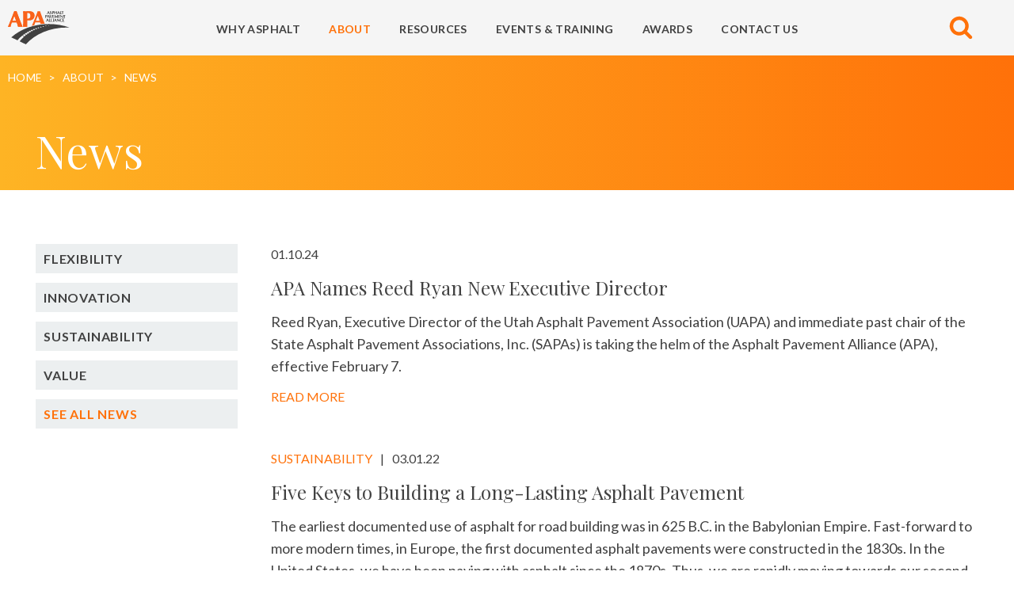

--- FILE ---
content_type: text/html; charset=UTF-8
request_url: https://www.driveasphalt.org/about/news
body_size: 15832
content:
<!doctype html>
<html lang="en" data-component="site-menu, site-search">
<head>
    <meta charset="utf-8">
    <meta http-equiv="x-ua-compatible" content="ie=edge">
    <title>News | Asphalt Pavement Alliance</title>
<meta name="description" content="">
<link rel="canonical" href="https://www.driveasphalt.org/about/news">
    
    <link rel="apple-touch-icon" sizes="57x57" href="/apple-icon-57x57.png">
    <link rel="apple-touch-icon" sizes="60x60" href="/apple-icon-60x60.png">
    <link rel="apple-touch-icon" sizes="72x72" href="/apple-icon-72x72.png">
    <link rel="apple-touch-icon" sizes="76x76" href="/apple-icon-76x76.png">
    <link rel="apple-touch-icon" sizes="114x114" href="/apple-icon-114x114.png">
    <link rel="apple-touch-icon" sizes="120x120" href="/apple-icon-120x120.png">
    <link rel="apple-touch-icon" sizes="144x144" href="/apple-icon-144x144.png">
    <link rel="apple-touch-icon" sizes="152x152" href="/apple-icon-152x152.png">
    <link rel="apple-touch-icon" sizes="180x180" href="/apple-icon-180x180.png">
    <link rel="icon" type="image/png" sizes="192x192" href="/android-icon-192x192.png">
    <link rel="icon" type="image/png" sizes="32x32" href="/favicon-32x32.png">
    <link rel="icon" type="image/png" sizes="96x96" href="/favicon-96x96.png">
    <link rel="icon" type="image/png" sizes="16x16" href="/favicon-16x16.png">
    <link rel="manifest" href="/manifest.json">
    <meta name="msapplication-TileColor" content="#ffffff">
    <meta name="msapplication-TileImage" content="/ms-icon-144x144.png">
    <meta name="theme-color" content="#ffffff">
    <meta name="viewport" content="width=device-width, initial-scale=1, shrink-to-fit=no">
    <link rel="stylesheet" href="https://fonts.googleapis.com/css2?family=Lato:ital,wght@0,300;0,400;0,700;1,400&family=Playfair+Display:ital,wght@0,400;0,700;1,400&display=swap">
    <link rel="stylesheet" href="/assets/styles/global-047cfa4f41.min.css">
    
    <script>(function(w,d,s,l,i){ w[l]=w[l]||[];w[l].push({ 'gtm.start':
    new Date().getTime(),event:'gtm.js'});var f=d.getElementsByTagName(s)[0],
    j=d.createElement(s),dl=l!='dataLayer'?'&l='+l:'';j.async=true;j.src=
    'https://www.googletagmanager.com/gtm.js?id='+i+dl;f.parentNode.insertBefore(j,f);
    })(window,document,'script','dataLayer','GTM-TGGZ37N');</script>


</head>
<body id="">
    <!--[if lte IE 9]>
    <p class="browserupgrade">You are using an internet browser that is out of date. It has known security flaws and may not display all features of this website correctly. <a href="https://whatbrowser.org/" target="_blank" rel="noreferrer nofollow">Learn more</a></p>
    <![endif]-->

    
        <noscript><iframe src="https://www.googletagmanager.com/ns.html?id=GTM-TGGZ37N" height="0" width="0" style="display:none;visibility:hidden"></iframe></noscript>
        <script>_linkedin_partner_id = "3731257"; window._linkedin_data_partner_ids = window._linkedin_data_partner_ids || []; window._linkedin_data_partner_ids.push(_linkedin_partner_id); </script>
        <script>(function(l) { if (!l){ window.lintrk = function(a,b){window.lintrk.q.push([a,b])}; window.lintrk.q=[]} var s=document.getElementsByTagName("script")[0]; var b=document.createElement("script"); b.type="text/javascript";b.async=true; b.src="https://snap.licdn.com/li.lms-analytics/insight.min.js"; s.parentNode.insertBefore(b, s);})(window.lintrk);</script>
        <noscript><img src="https://px.ads.linkedin.com/collect/?pid=3731257&fmt=gif" height="1" width="1" style="display:none;" alt=""></noscript>
        <script>_linkedin_partner_id = "4227545";window._linkedin_data_partner_ids = window._linkedin_data_partner_ids || [];window._linkedin_data_partner_ids.push(_linkedin_partner_id);</script>
        <script>(function(l) { if (!l){ window.lintrk = function(a,b){window.lintrk.q.push([a,b])}; window.lintrk.q=[]} var s=document.getElementsByTagName("script")[0]; var b=document.createElement("script"); b.type="text/javascript";b.async=true; b.src="https://snap.licdn.com/li.lms-analytics/insight.min.js"; s.parentNode.insertBefore(b, s);})(window.lintrk);</script>
        <noscript><img height="1" width="1" style="display:none;" alt="" src="https://px.ads.linkedin.com/collect/?pid=4227545&fmt=gif" /></noscript>
    

    <div id="svg-definitions">
        <svg xmlns="http://www.w3.org/2000/svg" xmlns:xlink="http://www.w3.org/1999/xlink"><symbol id="form-check" viewBox="0 0 64.001 50.655"><path d="M21.119 50.655a8.269 8.269 0 0 1-5.81-2.384L2.287 35.363a8.1 8.1 0 0 1 .172-11.454l.069-.065a8.266 8.266 0 0 1 11.38 0l7.2 7.14 28.85-28.59a8.267 8.267 0 0 1 11.636 0 8.106 8.106 0 0 1 .066 11.463l-.066.066-34.662 34.359a8.271 8.271 0 0 1-5.813 2.373Z" fill="#fff"/><path d="M21.119 46.581a4.138 4.138 0 0 1-2.906-1.192L5.2 32.481a4.046 4.046 0 0 1-.039-5.72l.039-.039a4.129 4.129 0 0 1 5.81 0l10.111 10.02L52.869 5.263a4.131 4.131 0 0 1 5.81 0 4.044 4.044 0 0 1 .04 5.72l-.04.04-34.662 34.36a4.13 4.13 0 0 1-2.898 1.198Z"/></symbol><symbol id="icon-arrow-down" viewBox="0 0 40 40"><path d="M38.758 15 22.3 31.452a3.275 3.275 0 0 1-2.3.96 3.168 3.168 0 0 1-2.274-.96L1.268 15a3.172 3.172 0 0 1-.961-2.276 3.273 3.273 0 0 1 .961-2.3l1.869-1.901a3.36 3.36 0 0 1 2.3-.935 3.25 3.25 0 0 1 2.275.935L20 20.809 32.286 8.523a3.251 3.251 0 0 1 2.276-.935 3.364 3.364 0 0 1 2.3.935l1.9 1.895a3.366 3.366 0 0 1 .935 2.3A3.26 3.26 0 0 1 38.758 15Z"/></symbol><symbol id="icon-arrow-left" viewBox="0 0 40 40"><path d="M8.523 22.278a3.28 3.28 0 0 1 0-4.575L25.006 1.245a3.281 3.281 0 0 1 4.576 0l1.895 1.9a3.28 3.28 0 0 1 0 4.575L19.191 20l12.286 12.265a3.281 3.281 0 0 1 0 4.576l-1.895 1.895a3.233 3.233 0 0 1-4.576 0L8.523 22.278Z"/></symbol><symbol id="icon-arrow-right" viewBox="0 0 40 40"><path d="M31.478 22.3 14.994 38.759a3.235 3.235 0 0 1-4.55 0l-1.922-1.9a3.359 3.359 0 0 1-.934-2.3 3.257 3.257 0 0 1 .934-2.275L20.809 20 8.522 7.739a3.361 3.361 0 0 1-.934-2.3 3.255 3.255 0 0 1 .934-2.275l1.922-1.9a3.173 3.173 0 0 1 4.55 0l16.484 16.461A3.258 3.258 0 0 1 32.412 20a3.363 3.363 0 0 1-.934 2.3Z"/></symbol><symbol id="icon-arrow-up" viewBox="0 0 40 40"><path d="m38.757 29.555-1.894 1.9a3.279 3.279 0 0 1-2.3.961 3.176 3.176 0 0 1-2.276-.961L20 19.19 7.714 31.452a3.175 3.175 0 0 1-4.551 0l-1.895-1.9a3.17 3.17 0 0 1-.962-2.272 3.27 3.27 0 0 1 .962-2.3L17.724 8.522A3.254 3.254 0 0 1 20 7.587a3.358 3.358 0 0 1 2.3.935L38.733 24.98a3.232 3.232 0 0 1 .024 4.575Z"/></symbol><symbol id="icon-chevron-down" viewBox="0 0 40 40"><path d="M35.346 14.2 20.722 28.818a.986.986 0 0 1-1.443 0L4.654 14.2a.993.993 0 0 1 0-1.445l1.57-1.568a1.02 1.02 0 0 1 .721-.315 1.082 1.082 0 0 1 .723.315L20 23.515l12.332-12.332a.985.985 0 0 1 1.444 0l1.57 1.568a.993.993 0 0 1 0 1.445Z"/></symbol><symbol id="icon-chevron-left" viewBox="0 0 40 40"><path d="M28.819 7.667 16.487 20l12.332 12.331a.994.994 0 0 1 0 1.446l-1.569 1.567a.987.987 0 0 1-1.444 0L11.183 20.722a.987.987 0 0 1 0-1.444L25.806 4.654a.991.991 0 0 1 1.444 0l1.569 1.569a1.026 1.026 0 0 1 .312.723 1.083 1.083 0 0 1-.312.721Z"/></symbol><symbol id="icon-chevron-right" viewBox="0 0 40 40"><path d="M28.817 20.722 14.194 35.344a.987.987 0 0 1-1.444 0l-1.569-1.567a1.028 1.028 0 0 1-.312-.723 1.092 1.092 0 0 1 .312-.723L23.515 20 11.181 7.667a1.083 1.083 0 0 1-.312-.721 1.09 1.09 0 0 1 .312-.723l1.569-1.569a.991.991 0 0 1 1.444 0l14.623 14.624a.987.987 0 0 1 0 1.444Z"/></symbol><symbol id="icon-chevron-up" viewBox="0 0 40 40"><path d="m35.345 27.249-1.569 1.57a1.027 1.027 0 0 1-.722.313 1.086 1.086 0 0 1-.722-.313L20 16.486 7.668 28.819a1.093 1.093 0 0 1-.724.313 1.09 1.09 0 0 1-.721-.313l-1.569-1.57a.99.99 0 0 1 0-1.443l14.624-14.623a.983.983 0 0 1 1.442 0l14.625 14.623a.988.988 0 0 1 0 1.443Z"/></symbol><symbol id="icon-close" viewBox="0 0 40 40"><path d="m22.733 20 16.7-16.7A1.933 1.933 0 0 0 36.7.566L20 17.267 3.3.566A1.933 1.933 0 0 0 .566 3.3L17.267 20 .566 36.7A1.933 1.933 0 0 0 3.3 39.434L20 22.733l16.7 16.7a1.933 1.933 0 0 0 2.734-2.733Z"/></symbol><symbol id="icon-facebook" viewBox="0 0 40 40"><path d="M34.207 15.019H29.2v-2.757c0-1.439.153-2.224 2.2-2.224h2.782V4.5h-4.423c-5.31 0-7.181 2.68-7.181 7.206v3.311h-3.311v5.535h3.311v16.056H29.2V20.554h4.425l.581-5.535Zm5.209 17.115a7.284 7.284 0 0 1-7.282 7.281H7.865a7.284 7.284 0 0 1-7.281-7.281V7.865A7.282 7.282 0 0 1 7.865.585h24.269a7.282 7.282 0 0 1 7.282 7.28v24.269Z"/></symbol><symbol id="icon-facebook_1" viewBox="0 0 40 40"><path d="M29.885 13.629a5.387 5.387 0 0 0 2.353-2.959 10.622 10.622 0 0 1-3.388 1.291 5.312 5.312 0 0 0-9.179 3.64 4.813 4.813 0 0 0 .127 1.212 15.075 15.075 0 0 1-10.972-5.561 5.389 5.389 0 0 0-.732 2.68 5.224 5.224 0 0 0 2.3 4.424 6.294 6.294 0 0 1-2.527-.656v.052a5.406 5.406 0 0 0 4.373 5.207 4.417 4.417 0 0 1-1.289.2 6.711 6.711 0 0 1-.987-.1 5.345 5.345 0 0 0 4.955 3.691 10.7 10.7 0 0 1-6.6 2.275 10.183 10.183 0 0 1-1.264-.076 15.12 15.12 0 0 0 23.26-12.741 5.981 5.981 0 0 0-.026-.683 10.224 10.224 0 0 0 2.656-2.756 11.278 11.278 0 0 1-3.06.86Zm9.53 18.505a7.282 7.282 0 0 1-7.28 7.281H7.867a7.284 7.284 0 0 1-7.282-7.281V7.865A7.282 7.282 0 0 1 7.867.585h24.268a7.28 7.28 0 0 1 7.28 7.28v24.269Z"/></symbol><symbol id="icon-linkedin" viewBox="0 0 40 40"><path d="M33.424 33.1V23.033c0-5.386-2.882-7.887-6.725-7.887a5.762 5.762 0 0 0-5.283 2.954h.05v-2.551h-5.84s.076 1.644 0 17.546h5.84v-9.81a4.118 4.118 0 0 1 .177-1.415 3.226 3.226 0 0 1 3.009-2.124c2.1 0 2.933 1.593 2.933 3.969V33.1Zm-21.008 0V15.549h-5.84V33.1ZM9.534 7.105a3.044 3.044 0 1 0-.076 6.07h.025a3.045 3.045 0 1 0 .051-6.07Zm29.881 25.029a7.282 7.282 0 0 1-7.28 7.281H7.865a7.283 7.283 0 0 1-7.28-7.281V7.865a7.281 7.281 0 0 1 7.28-7.28h24.27a7.28 7.28 0 0 1 7.28 7.28v24.269Z"/></symbol><symbol id="icon-magnify" viewBox="0 0 40 40"><path d="M17.088 6.9a10.189 10.189 0 1 0 10.189 10.189A10.2 10.2 0 0 0 17.088 6.9Zm18.923 32.023a2.847 2.847 0 0 1-2.047-.865l-7.8-7.777a16.017 16.017 0 1 1 4.117-4.118l7.8 7.8a2.91 2.91 0 0 1-2.07 4.958Z"/></symbol><symbol id="icon-mail" viewBox="0 0 40 40"><path d="M38.745 34.789c0 2.393-1.506 4.35-3.348 4.35H4.6c-1.842 0-3.348-1.957-3.348-4.35V13.2a13.245 13.245 0 0 0 2.113 2.366c3.473 3.071 6.987 6.143 10.4 9.378 1.758 1.689 3.935 3.756 6.214 3.756h.041c2.281 0 4.457-2.066 6.214-3.752 3.411-3.208 6.925-6.307 10.418-9.378a13.968 13.968 0 0 0 2.093-2.37v21.589Zm-3.578-22.13C31.9 15.6 28.619 18.532 25.376 21.5c-1.359 1.224-3.661 3.725-5.356 3.725h-.041c-1.7 0-4-2.5-5.355-3.725-3.243-2.963-6.528-5.9-9.771-8.836-1.485-1.305-3.6-4.377-3.6-6.851C1.255 3.144 2.364.861 4.6.861h30.8c1.82 0 3.348 1.957 3.348 4.349a10.48 10.48 0 0 1-3.578 7.449Z"/></symbol><symbol id="icon-map" viewBox="0 0 40 40"><path d="M20 7.056a6.472 6.472 0 1 0 6.471 6.472A6.484 6.484 0 0 0 20 7.056Zm12.109 11-9.2 19.569A3.227 3.227 0 0 1 20 39.416a3.164 3.164 0 0 1-2.883-1.795L7.89 18.052a10.594 10.594 0 0 1-.834-4.524 12.944 12.944 0 0 1 25.888 0 10.6 10.6 0 0 1-.835 4.524Z"/></symbol><symbol id="icon-menu" viewBox="0 0 40 40"><path d="M1.406 9.219h37.188A1.406 1.406 0 0 1 40 10.625a1.406 1.406 0 0 1-1.406 1.406H1.406A1.406 1.406 0 0 1 0 10.625a1.406 1.406 0 0 1 1.406-1.406ZM1.406 27.969h37.188A1.406 1.406 0 0 1 40 29.375a1.406 1.406 0 0 1-1.406 1.406H1.406A1.406 1.406 0 0 1 0 29.375a1.406 1.406 0 0 1 1.406-1.406ZM1.406 18.594h37.188A1.406 1.406 0 0 1 40 20a1.406 1.406 0 0 1-1.406 1.406H1.406A1.406 1.406 0 0 1 0 20a1.406 1.406 0 0 1 1.406-1.406Z"/></symbol><symbol id="icon-pdf" viewBox="0 0 40 40"><path d="M22.5 10.625V0H6.875A1.871 1.871 0 0 0 5 1.875v36.25A1.871 1.871 0 0 0 6.875 40h26.25A1.871 1.871 0 0 0 35 38.125V12.5H24.375a1.881 1.881 0 0 1-1.875-1.875ZM35 9.523V10H25V0h.477a1.872 1.872 0 0 1 1.328.547L34.453 8.2A1.868 1.868 0 0 1 35 9.523Z"/></symbol><symbol id="icon-phone" viewBox="0 0 40 40"><path d="M37.014 33.828c-.531 1.239-1.946 2.048-3.084 2.68a9.665 9.665 0 0 1-4.7 1.289c-2.351 0-4.474-.96-6.623-1.744a23.531 23.531 0 0 1-4.425-2.1A42.667 42.667 0 0 1 6.045 21.82a23.643 23.643 0 0 1-2.1-4.424C3.163 15.247 2.2 13.124 2.2 10.772a9.672 9.672 0 0 1 1.289-4.7C4.122 4.935 4.93 3.519 6.17 2.988A11.218 11.218 0 0 1 9.685 2.2a1.3 1.3 0 0 1 .531.075c.53.177 1.087 1.416 1.34 1.921.809 1.442 1.592 2.908 2.427 4.323.4.658 1.163 1.467 1.163 2.25 0 1.542-4.576 3.792-4.576 5.158a5.438 5.438 0 0 0 .986 2.174A25.162 25.162 0 0 0 21.9 28.444a5.45 5.45 0 0 0 2.175.986c1.365 0 3.615-4.576 5.157-4.576.784 0 1.592.759 2.249 1.162 1.417.835 2.883 1.619 4.324 2.428.506.253 1.744.808 1.921 1.339a1.28 1.28 0 0 1 .077.532 11.254 11.254 0 0 1-.784 3.513Z"/></symbol><symbol id="icon-twitter" viewBox="0 0 40 40"><path d="M29.885 13.629a5.387 5.387 0 0 0 2.353-2.959 10.622 10.622 0 0 1-3.388 1.291 5.312 5.312 0 0 0-9.179 3.64 4.813 4.813 0 0 0 .127 1.212 15.075 15.075 0 0 1-10.972-5.561 5.389 5.389 0 0 0-.732 2.68 5.224 5.224 0 0 0 2.3 4.424 6.294 6.294 0 0 1-2.527-.656v.052a5.406 5.406 0 0 0 4.373 5.207 4.417 4.417 0 0 1-1.289.2 6.711 6.711 0 0 1-.987-.1 5.345 5.345 0 0 0 4.955 3.691 10.7 10.7 0 0 1-6.6 2.275 10.183 10.183 0 0 1-1.264-.076 15.12 15.12 0 0 0 23.26-12.741 5.981 5.981 0 0 0-.026-.683 10.224 10.224 0 0 0 2.656-2.756 11.278 11.278 0 0 1-3.06.86Zm9.53 18.505a7.282 7.282 0 0 1-7.28 7.281H7.867a7.284 7.284 0 0 1-7.282-7.281V7.865A7.282 7.282 0 0 1 7.867.585h24.268a7.28 7.28 0 0 1 7.28 7.28v24.269Z"/></symbol><symbol id="icon-user" viewBox="0 0 40 40"><path d="M20 20a9.708 9.708 0 1 1 9.708-9.708A9.711 9.711 0 0 1 20 20Zm11.047 19.416H8.951c-4.019 0-6.748-2.453-6.748-6.548 0-5.715 1.34-14.486 8.745-14.486.784 0 4.1 3.514 9.051 3.514s8.267-3.514 9.052-3.514c7.406 0 8.746 8.771 8.746 14.486 0 4.095-2.729 6.548-6.75 6.548Z"/></symbol><symbol id="logo" viewBox="0 0 210.166 113.145"><path d="M27.9 32.791c-2.141.076-4.28.23-6.421.23q-3.095 0-6.191-.23l6.5-16.739L27.9 32.791ZM0 53.659a16.808 16.808 0 0 1 4.28-.459 25.208 25.208 0 0 1 4.2.459A146.69 146.69 0 0 1 13.07 38.6c2.981-.154 5.962-.23 8.79-.23 2.752 0 5.351.153 7.951.23.839 2.293 2.674 7.108 4.891 15.058a47.1 47.1 0 0 1 8.1-.459 45.269 45.269 0 0 1 7.185.459C45.25 42.5 36.46 21.1 29.275 0a15.68 15.68 0 0 1-3.746.458A17.6 17.6 0 0 1 21.555 0C16.28 15.058 4.662 43.8 0 53.659" fill="#f9621a" fill-rule="evenodd"/><path d="M27.9 32.791c-2.141.076-4.28.23-6.421.23q-3.095 0-6.191-.23l6.5-16.739L27.9 32.791ZM0 53.659a16.808 16.808 0 0 1 4.28-.459 25.208 25.208 0 0 1 4.2.459A146.69 146.69 0 0 1 13.07 38.6c2.981-.154 5.962-.23 8.79-.23 2.752 0 5.351.153 7.951.23.839 2.293 2.674 7.108 4.891 15.058a47.1 47.1 0 0 1 8.1-.459 45.269 45.269 0 0 1 7.185.459C45.25 42.5 36.46 21.1 29.275 0a15.68 15.68 0 0 1-3.746.458A17.6 17.6 0 0 1 21.555 0C16.28 15.058 4.662 43.8 0 53.659Z" fill="#f9621a"/><path d="M65.386 6.115c.841-.076 1.682-.154 2.524-.154 6.037 0 8.942 3.288 8.942 9.632 0 9.4-5.886 10.472-9.784 10.472a13.463 13.463 0 0 1-1.835-.077l.153-19.873Zm-.3 24.918c1.376.076 4.815.23 6.268.23 9.783 0 18.879-4.052 18.879-15.746C90.228 3.439 81.973.611 71.578.611c-3.363 0-6.65.458-10.014.458-1.6 0-5.732-.152-9.783-.458.383 3.745.688 7.262.688 22.091 0 7.719 0 24.689-.994 30.956a41.949 41.949 0 0 1 6.65-.459 60.786 60.786 0 0 1 7.49.459c-.3-4.127-.534-9.4-.534-12.3V31.033Z" fill="#f9621a" fill-rule="evenodd"/><path d="M65.386 6.115c.841-.076 1.682-.154 2.524-.154 6.037 0 8.942 3.288 8.942 9.632 0 9.4-5.886 10.472-9.784 10.472a13.463 13.463 0 0 1-1.835-.077l.153-19.873Zm-.3 24.918c1.376.076 4.815.23 6.268.23 9.783 0 18.879-4.052 18.879-15.746C90.228 3.439 81.973.611 71.578.611c-3.363 0-6.65.458-10.014.458-1.6 0-5.732-.152-9.783-.458.383 3.745.688 7.262.688 22.091 0 7.719 0 24.689-.994 30.956a41.949 41.949 0 0 1 6.65-.459 60.786 60.786 0 0 1 7.49.459c-.3-4.127-.534-9.4-.534-12.3V31.033Z" fill="#f9621a"/><path d="M135.607 31.36h-2.978l1.469-3.468 1.509 3.468Zm.281.7a25.433 25.433 0 0 1 1.411 3.664 5.242 5.242 0 0 1 .895-.085 4.266 4.266 0 0 1 .825.085c-.03-.056-3.118-6.852-4.195-9.788a1.124 1.124 0 0 1-.308.041 2.282 2.282 0 0 1-.349-.041c-.993 2.516-3.062 7.074-4.307 9.788a3.276 3.276 0 0 1 .616-.085 2.648 2.648 0 0 1 .574.085 22.946 22.946 0 0 1 1.3-3.664Z" fill-rule="evenodd"/><path d="M135.607 31.36h-2.978l1.469-3.468 1.509 3.468Zm.281.7a25.433 25.433 0 0 1 1.411 3.664 5.242 5.242 0 0 1 .895-.085 4.266 4.266 0 0 1 .825.085c-.03-.056-3.118-6.852-4.195-9.788a1.124 1.124 0 0 1-.308.041 2.282 2.282 0 0 1-.349-.041c-.993 2.516-3.062 7.074-4.307 9.788a3.276 3.276 0 0 1 .616-.085 2.648 2.648 0 0 1 .574.085 22.946 22.946 0 0 1 1.3-3.664Z"/><path d="M141.73 34.925c0-4.349 0-5.3.125-8.879a4.944 4.944 0 0 1-.88.084 3.409 3.409 0 0 1-.755-.084c.027.6.112 2.671.112 4.572 0 1.832-.016 3.314-.127 5.1.755-.042 1.1-.084 2.335-.084 1.523 0 2.111.056 3.02.084a1.824 1.824 0 0 1-.056-.475 1.961 1.961 0 0 1 .056-.461 18.583 18.583 0 0 1-2.531.167c-.349 0-.629 0-1.3-.028" fill-rule="evenodd"/><path d="M141.73 34.925c0-4.349 0-5.3.125-8.879a4.944 4.944 0 0 1-.88.084 3.409 3.409 0 0 1-.755-.084c.027.6.112 2.671.112 4.572 0 1.832-.016 3.314-.127 5.1.755-.042 1.1-.084 2.335-.084 1.523 0 2.111.056 3.02.084a1.824 1.824 0 0 1-.056-.475 1.961 1.961 0 0 1 .056-.461 18.583 18.583 0 0 1-2.531.167c-.349 0-.629 0-1.3-.028Z"/><path d="M148.449 34.925c0-4.349 0-5.3.127-8.879a4.959 4.959 0 0 1-.882.084 3.432 3.432 0 0 1-.755-.084c.029.6.113 2.671.113 4.572 0 1.832-.015 3.314-.126 5.1.756-.042 1.1-.084 2.334-.084 1.524 0 2.112.056 3.02.084a1.937 1.937 0 0 1-.054-.475 2.088 2.088 0 0 1 .054-.461 18.572 18.572 0 0 1-2.531.167c-.349 0-.628 0-1.3-.028" fill-rule="evenodd"/><path d="M148.449 34.925c0-4.349 0-5.3.127-8.879a4.959 4.959 0 0 1-.882.084 3.432 3.432 0 0 1-.755-.084c.029.6.113 2.671.113 4.572 0 1.832-.015 3.314-.126 5.1.756-.042 1.1-.084 2.334-.084 1.524 0 2.112.056 3.02.084a1.937 1.937 0 0 1-.054-.475 2.088 2.088 0 0 1 .054-.461 18.572 18.572 0 0 1-2.531.167c-.349 0-.628 0-1.3-.028Z"/><path d="M154.01 30.744c0 2.742-.042 3.455-.14 4.979a3.609 3.609 0 0 1 .74-.085 5.553 5.553 0 0 1 .869.085c-.042-1.049-.1-2.168-.1-4.685 0-1.664.027-3.328.111-4.991a3.067 3.067 0 0 1-.812.084 2.72 2.72 0 0 1-.768-.084c.1 2.558.1 2.684.1 4.7" fill-rule="evenodd"/><path d="M154.01 30.744c0 2.742-.042 3.455-.14 4.979a3.609 3.609 0 0 1 .74-.085 5.553 5.553 0 0 1 .869.085c-.042-1.049-.1-2.168-.1-4.685 0-1.664.027-3.328.111-4.991a3.067 3.067 0 0 1-.812.084 2.72 2.72 0 0 1-.768-.084c.1 2.558.1 2.684.1 4.7Z"/><path d="M162.484 31.36h-2.978l1.469-3.468 1.509 3.468Zm.281.7a25.531 25.531 0 0 1 1.412 3.664 5.24 5.24 0 0 1 .894-.085 4.286 4.286 0 0 1 .826.085c-.028-.056-3.119-6.852-4.2-9.788a1.112 1.112 0 0 1-.307.041 2.3 2.3 0 0 1-.349-.041c-.993 2.516-3.063 7.074-4.307 9.788a3.264 3.264 0 0 1 .617-.085 2.647 2.647 0 0 1 .572.085 22.921 22.921 0 0 1 1.3-3.664Z" fill-rule="evenodd"/><path d="M162.484 31.36h-2.978l1.469-3.468 1.509 3.468Zm.281.7a25.531 25.531 0 0 1 1.412 3.664 5.24 5.24 0 0 1 .894-.085 4.286 4.286 0 0 1 .826.085c-.028-.056-3.119-6.852-4.2-9.788a1.112 1.112 0 0 1-.307.041 2.3 2.3 0 0 1-.349-.041c-.993 2.516-3.063 7.074-4.307 9.788a3.264 3.264 0 0 1 .617-.085 2.647 2.647 0 0 1 .572.085 22.921 22.921 0 0 1 1.3-3.664Z"/><path d="m167.74 28.493 2.726 2.839c.238.237.476.475.713.7.979.908 3.077 3.243 3.51 3.775a1.623 1.623 0 0 1 .223-.028 2.138 2.138 0 0 1 .266.028c-.056-.993-.056-2.67-.056-3.761a51.728 51.728 0 0 1 .237-6.055 2.59 2.59 0 0 1-.6.085 1.936 1.936 0 0 1-.545-.085 67.755 67.755 0 0 1 .182 6.824v.517c-1.777-1.8-2.084-2.14-4.88-5.09a49.403 49.403 0 0 1-1.566-1.7l-.463-.546a2.856 2.856 0 0 1-.292.028 1.382 1.382 0 0 1-.224-.028v1.678c0 .5.042 2.937.042 3.5 0 1.454-.112 3.859-.182 4.559a1.853 1.853 0 0 1 .545-.085 2.179 2.179 0 0 1 .588.085c-.127-2.168-.183-2.965-.224-6.349v-.881Z" fill-rule="evenodd"/><path d="m167.74 28.493 2.726 2.839c.238.237.476.475.713.7.979.908 3.077 3.243 3.51 3.775a1.623 1.623 0 0 1 .223-.028 2.138 2.138 0 0 1 .266.028c-.056-.993-.056-2.67-.056-3.761a51.728 51.728 0 0 1 .237-6.055 2.59 2.59 0 0 1-.6.085 1.936 1.936 0 0 1-.545-.085 67.755 67.755 0 0 1 .182 6.824v.517c-1.777-1.8-2.084-2.14-4.88-5.09a49.403 49.403 0 0 1-1.566-1.7l-.463-.546a2.856 2.856 0 0 1-.292.028 1.382 1.382 0 0 1-.224-.028v1.678c0 .5.042 2.937.042 3.5 0 1.454-.112 3.859-.182 4.559a1.853 1.853 0 0 1 .545-.085 2.179 2.179 0 0 1 .588.085c-.127-2.168-.183-2.965-.224-6.349v-.881Z"/><path d="M185.2 33.779a4.11 4.11 0 0 1-3.174 1.44c-1.985 0-3.789-1.44-3.789-4.349 0-2.7 1.468-4.32 3.679-4.32a3.428 3.428 0 0 1 3.032 1.538h.141a4.511 4.511 0 0 1 .336-1.4 8.117 8.117 0 0 0-3.454-.741c-3.678 0-5.356 2.237-5.356 4.935a4.768 4.768 0 0 0 5.132 5.006 6.763 6.763 0 0 0 3.468-.909 6.458 6.458 0 0 1 .152-1.133l-.167-.069Z" fill-rule="evenodd"/><path d="M185.2 33.779a4.11 4.11 0 0 1-3.174 1.44c-1.985 0-3.789-1.44-3.789-4.349 0-2.7 1.468-4.32 3.679-4.32a3.428 3.428 0 0 1 3.032 1.538h.141a4.511 4.511 0 0 1 .336-1.4 8.117 8.117 0 0 0-3.454-.741c-3.678 0-5.356 2.237-5.356 4.935a4.768 4.768 0 0 0 5.132 5.006 6.763 6.763 0 0 0 3.468-.909 6.458 6.458 0 0 1 .152-1.133l-.167-.069Z"/><path d="M188.3 30.269c-.014-.741-.014-.908-.014-1.818 0-.825 0-1.063.028-1.607.6-.028.853-.028 1.357-.028a10.184 10.184 0 0 1 2.222.181 2 2 0 0 1-.055-.447 2.675 2.675 0 0 1 .055-.489c-.712.069-1.412.084-2.124.084-.979 0-1.944 0-2.923-.084.084 1.369.111 3.258.111 4.655 0 3.049-.069 3.957-.153 5.006 1.077-.041 2.168-.083 3.244-.083a15.226 15.226 0 0 1 1.943.083 2.009 2.009 0 0 1-.055-.447 2.425 2.425 0 0 1 .055-.476 33.073 33.073 0 0 1-3.677.168 74.257 74.257 0 0 1-.042-2.167c0-.6.014-1.23.028-1.832.349-.014.755-.028 1.133-.028a17.509 17.509 0 0 1 2.167.14c-.014-.154-.056-.28-.056-.434a2.337 2.337 0 0 1 .056-.475 25.912 25.912 0 0 1-3.3.1" fill-rule="evenodd"/><path d="M188.3 30.269c-.014-.741-.014-.908-.014-1.818 0-.825 0-1.063.028-1.607.6-.028.853-.028 1.357-.028a10.184 10.184 0 0 1 2.222.181 2 2 0 0 1-.055-.447 2.675 2.675 0 0 1 .055-.489c-.712.069-1.412.084-2.124.084-.979 0-1.944 0-2.923-.084.084 1.369.111 3.258.111 4.655 0 3.049-.069 3.957-.153 5.006 1.077-.041 2.168-.083 3.244-.083a15.226 15.226 0 0 1 1.943.083 2.009 2.009 0 0 1-.055-.447 2.425 2.425 0 0 1 .055-.476 33.073 33.073 0 0 1-3.677.168 74.257 74.257 0 0 1-.042-2.167c0-.6.014-1.23.028-1.832.349-.014.755-.028 1.133-.028a17.509 17.509 0 0 1 2.167.14c-.014-.154-.056-.28-.056-.434a2.337 2.337 0 0 1 .056-.475 25.912 25.912 0 0 1-3.3.1Z"/><path d="M132.905 15.853c0 2.14-1.873 2.21-3.271 2.168-.016-1.469-.016-2.9 0-4.1a5.626 5.626 0 0 1 .811-.056 2.987 2.987 0 0 1 1.985.614 1.833 1.833 0 0 1 .475 1.371m1.525-.141a2.228 2.228 0 0 0-1.3-2.11 6.385 6.385 0 0 0-2.63-.322c-1.09 0-1.776 0-2.32-.041.07 1.006.111 1.677.111 3.775 0 1.971-.013 3.943-.111 5.9a2.939 2.939 0 0 1 .74-.083 3.752 3.752 0 0 1 .811.083 63.608 63.608 0 0 1-.1-4.307c.222.014.447.028.671.028a5.617 5.617 0 0 0 2.782-.587 2.68 2.68 0 0 0 1.343-2.336" fill-rule="evenodd"/><path d="M132.905 15.853c0 2.14-1.873 2.21-3.271 2.168-.016-1.469-.016-2.9 0-4.1a5.626 5.626 0 0 1 .811-.056 2.987 2.987 0 0 1 1.985.614 1.833 1.833 0 0 1 .475 1.371Zm1.525-.141a2.228 2.228 0 0 0-1.3-2.11 6.385 6.385 0 0 0-2.63-.322c-1.09 0-1.776 0-2.32-.041.07 1.006.111 1.677.111 3.775 0 1.971-.013 3.943-.111 5.9a2.939 2.939 0 0 1 .74-.083 3.752 3.752 0 0 1 .811.083 63.608 63.608 0 0 1-.1-4.307c.222.014.447.028.671.028a5.617 5.617 0 0 0 2.782-.587 2.68 2.68 0 0 0 1.343-2.336Z"/><path d="M139.525 18.551h-2.977l1.468-3.467 1.509 3.467Zm.281.7a25.458 25.458 0 0 1 1.411 3.663 5.408 5.408 0 0 1 .895-.083 4.387 4.387 0 0 1 .826.083c-.028-.056-3.119-6.852-4.195-9.788a1.052 1.052 0 0 1-.308.043 2.074 2.074 0 0 1-.35-.043c-.991 2.517-3.062 7.075-4.306 9.788a3.282 3.282 0 0 1 .615-.083 2.646 2.646 0 0 1 .574.083 22.835 22.835 0 0 1 1.3-3.663Z" fill-rule="evenodd"/><path d="M139.525 18.551h-2.977l1.468-3.467 1.509 3.467Zm.281.7a25.458 25.458 0 0 1 1.411 3.663 5.408 5.408 0 0 1 .895-.083 4.387 4.387 0 0 1 .826.083c-.028-.056-3.119-6.852-4.195-9.788a1.052 1.052 0 0 1-.308.043 2.074 2.074 0 0 1-.35-.043c-.991 2.517-3.062 7.075-4.306 9.788a3.282 3.282 0 0 1 .615-.083 2.646 2.646 0 0 1 .574.083 22.835 22.835 0 0 1 1.3-3.663Z"/><path d="M146.751 21.334a75.8 75.8 0 0 1-3.048-8.1 4.088 4.088 0 0 1-.965.084 3.656 3.656 0 0 1-.825-.084c1.062 2.027 3.567 8.641 3.888 9.676a1.586 1.586 0 0 1 .545-.084 1.4 1.4 0 0 1 .558.084c1.554-4.292 3.79-9.215 4.07-9.676a2.358 2.358 0 0 1-.685.084 1.647 1.647 0 0 1-.573-.084c-.112.406-.211.783-.5 1.707-.868 2.614-1.441 4-2.462 6.389" fill-rule="evenodd"/><path d="M146.751 21.334a75.8 75.8 0 0 1-3.048-8.1 4.088 4.088 0 0 1-.965.084 3.656 3.656 0 0 1-.825-.084c1.062 2.027 3.567 8.641 3.888 9.676a1.586 1.586 0 0 1 .545-.084 1.4 1.4 0 0 1 .558.084c1.554-4.292 3.79-9.215 4.07-9.676a2.358 2.358 0 0 1-.685.084 1.647 1.647 0 0 1-.573-.084c-.112.406-.211.783-.5 1.707-.868 2.614-1.441 4-2.462 6.389Z"/><path d="M153.405 17.461c-.014-.741-.014-.908-.014-1.818 0-.825 0-1.063.028-1.607.6-.028.852-.028 1.355-.028a10.181 10.181 0 0 1 2.223.181 2 2 0 0 1-.056-.447 2.694 2.694 0 0 1 .056-.49c-.712.07-1.411.084-2.125.084-.978 0-1.943 0-2.923-.084.085 1.37.114 3.259.114 4.656 0 3.049-.071 3.957-.154 5.006 1.076-.041 2.167-.083 3.243-.083a15.258 15.258 0 0 1 1.945.083 1.84 1.84 0 0 1-.058-.447 2.206 2.206 0 0 1 .058-.476 33.117 33.117 0 0 1-3.678.168 74.257 74.257 0 0 1-.042-2.167c0-.6.014-1.23.028-1.832.35-.014.755-.028 1.132-.028a17.708 17.708 0 0 1 2.168.139 3.975 3.975 0 0 1-.056-.433 2.337 2.337 0 0 1 .056-.475 25.912 25.912 0 0 1-3.3.1" fill-rule="evenodd"/><path d="M153.405 17.461c-.014-.741-.014-.908-.014-1.818 0-.825 0-1.063.028-1.607.6-.028.852-.028 1.355-.028a10.181 10.181 0 0 1 2.223.181 2 2 0 0 1-.056-.447 2.694 2.694 0 0 1 .056-.49c-.712.07-1.411.084-2.125.084-.978 0-1.943 0-2.923-.084.085 1.37.114 3.259.114 4.656 0 3.049-.071 3.957-.154 5.006 1.076-.041 2.167-.083 3.243-.083a15.258 15.258 0 0 1 1.945.083 1.84 1.84 0 0 1-.058-.447 2.206 2.206 0 0 1 .058-.476 33.117 33.117 0 0 1-3.678.168 74.257 74.257 0 0 1-.042-2.167c0-.6.014-1.23.028-1.832.35-.014.755-.028 1.132-.028a17.708 17.708 0 0 1 2.168.139 3.975 3.975 0 0 1-.056-.433 2.337 2.337 0 0 1 .056-.475 25.912 25.912 0 0 1-3.3.1Z"/><path d="M168.249 22.914a4.282 4.282 0 0 1 .866-.084 4.836 4.836 0 0 1 .784.084 2.246 2.246 0 0 1-.085-.377c-.363-2.252-.824-6.4-1.146-9.354a2.379 2.379 0 0 1-.266.027 1.736 1.736 0 0 1-.252-.027c-.237.53-.306.671-.642 1.327-.824 1.567-1.076 2.028-3.327 6.209-.9-1.441-3.636-6.614-4.041-7.536a2.31 2.31 0 0 1-.281.027 1.225 1.225 0 0 1-.237-.027c-.322 3.061-1.3 9.073-1.44 9.731a3.3 3.3 0 0 1 .672-.084 1.981 1.981 0 0 1 .53.084 58.927 58.927 0 0 1 .574-7.047c.922 1.608 2.041 3.747 3.019 5.634.253.491.405.84.657 1.413a.976.976 0 0 1 .182-.028 1.1 1.1 0 0 1 .2.028 16.59 16.59 0 0 1 .727-1.663q1.383-2.79 2.895-5.509c.041.377.6 5.676.615 7.172" fill-rule="evenodd"/><path d="M168.249 22.914a4.282 4.282 0 0 1 .866-.084 4.836 4.836 0 0 1 .784.084 2.246 2.246 0 0 1-.085-.377c-.363-2.252-.824-6.4-1.146-9.354a2.379 2.379 0 0 1-.266.027 1.736 1.736 0 0 1-.252-.027c-.237.53-.306.671-.642 1.327-.824 1.567-1.076 2.028-3.327 6.209-.9-1.441-3.636-6.614-4.041-7.536a2.31 2.31 0 0 1-.281.027 1.225 1.225 0 0 1-.237-.027c-.322 3.061-1.3 9.073-1.44 9.731a3.3 3.3 0 0 1 .672-.084 1.981 1.981 0 0 1 .53.084 58.927 58.927 0 0 1 .574-7.047c.922 1.608 2.041 3.747 3.019 5.634.253.491.405.84.657 1.413a.976.976 0 0 1 .182-.028 1.1 1.1 0 0 1 .2.028 16.59 16.59 0 0 1 .727-1.663q1.383-2.79 2.895-5.509c.041.377.6 5.676.615 7.172Z"/><path d="M173.073 17.461c-.013-.741-.013-.908-.013-1.818 0-.825 0-1.063.027-1.607.6-.028.852-.028 1.355-.028a10.2 10.2 0 0 1 2.224.181 1.939 1.939 0 0 1-.056-.447 2.608 2.608 0 0 1 .056-.49c-.712.07-1.411.084-2.124.084-.979 0-1.943 0-2.924-.084.085 1.37.112 3.259.112 4.656 0 3.049-.069 3.957-.153 5.006 1.077-.041 2.168-.083 3.243-.083a15.25 15.25 0 0 1 1.945.083 1.954 1.954 0 0 1-.056-.447 2.347 2.347 0 0 1 .056-.476 33.108 33.108 0 0 1-3.678.168 74.837 74.837 0 0 1-.041-2.167c0-.6.014-1.23.027-1.832.35-.014.755-.028 1.133-.028a17.653 17.653 0 0 1 2.166.139c-.014-.153-.055-.279-.055-.433a2.341 2.341 0 0 1 .055-.475 25.9 25.9 0 0 1-3.3.1" fill-rule="evenodd"/><path d="M173.073 17.461c-.013-.741-.013-.908-.013-1.818 0-.825 0-1.063.027-1.607.6-.028.852-.028 1.355-.028a10.2 10.2 0 0 1 2.224.181 1.939 1.939 0 0 1-.056-.447 2.608 2.608 0 0 1 .056-.49c-.712.07-1.411.084-2.124.084-.979 0-1.943 0-2.924-.084.085 1.37.112 3.259.112 4.656 0 3.049-.069 3.957-.153 5.006 1.077-.041 2.168-.083 3.243-.083a15.25 15.25 0 0 1 1.945.083 1.954 1.954 0 0 1-.056-.447 2.347 2.347 0 0 1 .056-.476 33.108 33.108 0 0 1-3.678.168 74.837 74.837 0 0 1-.041-2.167c0-.6.014-1.23.027-1.832.35-.014.755-.028 1.133-.028a17.653 17.653 0 0 1 2.166.139c-.014-.153-.055-.279-.055-.433a2.341 2.341 0 0 1 .055-.475 25.9 25.9 0 0 1-3.3.1Z"/><path d="m179.248 15.685 2.727 2.839c.238.237.474.475.713.7.979.908 3.077 3.243 3.51 3.775a1.623 1.623 0 0 1 .223-.028 2.124 2.124 0 0 1 .265.028c-.055-.993-.055-2.67-.055-3.761a51.728 51.728 0 0 1 .237-6.055 2.6 2.6 0 0 1-.6.085 1.937 1.937 0 0 1-.546-.085 67.744 67.744 0 0 1 .182 6.824v.517c-1.776-1.8-2.084-2.14-4.88-5.09a50.839 50.839 0 0 1-1.567-1.7l-.457-.552a2.837 2.837 0 0 1-.294.028 1.373 1.373 0 0 1-.222-.028v1.678c0 .5.041 2.937.041 3.5 0 1.455-.111 3.86-.182 4.559a1.87 1.87 0 0 1 .546-.084 2.2 2.2 0 0 1 .588.084c-.127-2.167-.183-2.964-.225-6.349v-.88Z" fill-rule="evenodd"/><path d="m179.248 15.685 2.727 2.839c.238.237.474.475.713.7.979.908 3.077 3.243 3.51 3.775a1.623 1.623 0 0 1 .223-.028 2.124 2.124 0 0 1 .265.028c-.055-.993-.055-2.67-.055-3.761a51.728 51.728 0 0 1 .237-6.055 2.6 2.6 0 0 1-.6.085 1.937 1.937 0 0 1-.546-.085 67.744 67.744 0 0 1 .182 6.824v.517c-1.776-1.8-2.084-2.14-4.88-5.09a50.839 50.839 0 0 1-1.567-1.7l-.457-.552a2.837 2.837 0 0 1-.294.028 1.373 1.373 0 0 1-.222-.028v1.678c0 .5.041 2.937.041 3.5 0 1.455-.111 3.86-.182 4.559a1.87 1.87 0 0 1 .546-.084 2.2 2.2 0 0 1 .588.084c-.127-2.167-.183-2.964-.225-6.349v-.88Z"/><path d="M191.005 17.447c0 1.887-.042 3.929-.153 5.467a3.415 3.415 0 0 1 .725-.083 6.746 6.746 0 0 1 .9.083c-.154-2.112-.1-4.307-.1-6 0-.951.014-1.931.027-2.895a17.9 17.9 0 0 1 2.979.195 2.269 2.269 0 0 1-.056-.488 2.067 2.067 0 0 1 .056-.489c-.9.083-2.378.083-3.747.083-1.1 0-2.895 0-3.762-.083a2.121 2.121 0 0 1 .056.489 2.335 2.335 0 0 1-.056.488 18.843 18.843 0 0 1 3.1-.195c.015.951.029 2.154.029 3.426" fill-rule="evenodd"/><path d="M191.005 17.447c0 1.887-.042 3.929-.153 5.467a3.415 3.415 0 0 1 .725-.083 6.746 6.746 0 0 1 .9.083c-.154-2.112-.1-4.307-.1-6 0-.951.014-1.931.027-2.895a17.9 17.9 0 0 1 2.979.195 2.269 2.269 0 0 1-.056-.488 2.067 2.067 0 0 1 .056-.489c-.9.083-2.378.083-3.747.083-1.1 0-2.895 0-3.762-.083a2.121 2.121 0 0 1 .056.489 2.335 2.335 0 0 1-.056.488 18.843 18.843 0 0 1 3.1-.195c.015.951.029 2.154.029 3.426Z"/><path d="M138.6 5.743h-2.979l1.469-3.467 1.51 3.467Zm.28.7a25.458 25.458 0 0 1 1.412 3.664 5.272 5.272 0 0 1 .9-.084 4.273 4.273 0 0 1 .824.084c-.028-.056-3.117-6.852-4.2-9.787a1.117 1.117 0 0 1-.307.04 2.373 2.373 0 0 1-.35-.04c-.991 2.516-3.061 7.074-4.306 9.787a3.261 3.261 0 0 1 .615-.084 2.667 2.667 0 0 1 .574.084 23.127 23.127 0 0 1 1.3-3.664Z" fill-rule="evenodd"/><path d="M138.6 5.743h-2.979l1.469-3.467 1.51 3.467Zm.28.7a25.458 25.458 0 0 1 1.412 3.664 5.272 5.272 0 0 1 .9-.084 4.273 4.273 0 0 1 .824.084c-.028-.056-3.117-6.852-4.2-9.787a1.117 1.117 0 0 1-.307.04 2.373 2.373 0 0 1-.35-.04c-.991 2.516-3.061 7.074-4.306 9.787a3.261 3.261 0 0 1 .615-.084 2.667 2.667 0 0 1 .574.084 23.127 23.127 0 0 1 1.3-3.664Z"/><path d="M148.033 2.206a3.817 3.817 0 0 1 .405-1.244 4.771 4.771 0 0 0-2.377-.644c-1.65 0-3.105.909-3.105 2.713a2.285 2.285 0 0 0 .7 1.734c.379.336.562.405 2.2 1.09.937.378 1.734.8 1.734 1.93a1.858 1.858 0 0 1-2.069 1.86 2.529 2.529 0 0 1-2.334-1.455H143a5.9 5.9 0 0 1-.252 1.315 4.184 4.184 0 0 0 2.545.769 3.158 3.158 0 0 0 3.507-3.119 2.228 2.228 0 0 0-.781-1.788 6.867 6.867 0 0 0-2.281-1.091c-.714-.28-1.635-.657-1.635-1.762a1.6 1.6 0 0 1 1.79-1.609 1.871 1.871 0 0 1 1.943 1.3Z" fill-rule="evenodd"/><path d="M148.033 2.206a3.817 3.817 0 0 1 .405-1.244 4.771 4.771 0 0 0-2.377-.644c-1.65 0-3.105.909-3.105 2.713a2.285 2.285 0 0 0 .7 1.734c.379.336.562.405 2.2 1.09.937.378 1.734.8 1.734 1.93a1.858 1.858 0 0 1-2.069 1.86 2.529 2.529 0 0 1-2.334-1.455H143a5.9 5.9 0 0 1-.252 1.315 4.184 4.184 0 0 0 2.545.769 3.158 3.158 0 0 0 3.507-3.119 2.228 2.228 0 0 0-.781-1.788 6.867 6.867 0 0 0-2.281-1.091c-.714-.28-1.635-.657-1.635-1.762a1.6 1.6 0 0 1 1.79-1.609 1.871 1.871 0 0 1 1.943 1.3Z"/><path d="M155.339 3.045c0 2.139-1.874 2.209-3.273 2.167a215.019 215.019 0 0 1 0-4.1 5.8 5.8 0 0 1 .811-.055 2.984 2.984 0 0 1 1.986.614 1.831 1.831 0 0 1 .476 1.371m1.525-.14a2.229 2.229 0 0 0-1.3-2.111 6.372 6.372 0 0 0-2.628-.322c-1.092 0-1.778 0-2.322-.042.069 1.007.113 1.678.113 3.775 0 1.972-.015 3.943-.113 5.9a2.955 2.955 0 0 1 .741-.083 3.734 3.734 0 0 1 .81.083 65.603 65.603 0 0 1-.1-4.305c.225.014.448.027.672.027a5.615 5.615 0 0 0 2.782-.587 2.681 2.681 0 0 0 1.344-2.335" fill-rule="evenodd"/><path d="M155.339 3.045c0 2.139-1.874 2.209-3.273 2.167a215.019 215.019 0 0 1 0-4.1 5.8 5.8 0 0 1 .811-.055 2.984 2.984 0 0 1 1.986.614 1.831 1.831 0 0 1 .476 1.371Zm1.525-.14a2.229 2.229 0 0 0-1.3-2.111 6.372 6.372 0 0 0-2.628-.322c-1.092 0-1.778 0-2.322-.042.069 1.007.113 1.678.113 3.775 0 1.972-.015 3.943-.113 5.9a2.955 2.955 0 0 1 .741-.083 3.734 3.734 0 0 1 .81.083 65.603 65.603 0 0 1-.1-4.305c.225.014.448.027.672.027a5.615 5.615 0 0 0 2.782-.587 2.681 2.681 0 0 0 1.344-2.335Z"/><path d="M159.681 5.352c1.063-.028 1.341-.028 2.684-.028 1.4 0 1.748 0 2.686.042v2.1c0 .348-.057 1.846-.1 2.642a4.98 4.98 0 0 1 .8-.085 4.633 4.633 0 0 1 .726.085 46.152 46.152 0 0 1-.083-2.964c0-2.084.027-4.377.154-6.711a3.024 3.024 0 0 1-.783.083 2.944 2.944 0 0 1-.784-.083c.083 1.971.1 2.181.071 4.082-.854.029-1.5.042-2.588.042-.922 0-1.858-.028-2.782-.055-.028-1.582.07-3.65.1-4.069a2.857 2.857 0 0 1-.782.081 2.875 2.875 0 0 1-.783-.083c.111 3.145.125 3.5.125 4.571 0 1.832-.041 2.615-.182 5.1a4.224 4.224 0 0 1 .8-.085 3.759 3.759 0 0 1 .755.085c-.028-1.049-.028-1.4-.028-2.671V5.352Z" fill-rule="evenodd"/><path d="M159.681 5.352c1.063-.028 1.341-.028 2.684-.028 1.4 0 1.748 0 2.686.042v2.1c0 .348-.057 1.846-.1 2.642a4.98 4.98 0 0 1 .8-.085 4.633 4.633 0 0 1 .726.085 46.152 46.152 0 0 1-.083-2.964c0-2.084.027-4.377.154-6.711a3.024 3.024 0 0 1-.783.083 2.944 2.944 0 0 1-.784-.083c.083 1.971.1 2.181.071 4.082-.854.029-1.5.042-2.588.042-.922 0-1.858-.028-2.782-.055-.028-1.582.07-3.65.1-4.069a2.857 2.857 0 0 1-.782.081 2.875 2.875 0 0 1-.783-.083c.111 3.145.125 3.5.125 4.571 0 1.832-.041 2.615-.182 5.1a4.224 4.224 0 0 1 .8-.085 3.759 3.759 0 0 1 .755.085c-.028-1.049-.028-1.4-.028-2.671V5.352Z"/><path d="M173.27 5.743h-2.979l1.468-3.467 1.511 3.467Zm.279.7a25.556 25.556 0 0 1 1.413 3.664 5.257 5.257 0 0 1 .893-.084 4.3 4.3 0 0 1 .826.084c-.027-.056-3.118-6.852-4.2-9.787a1.128 1.128 0 0 1-.307.04 2.294 2.294 0 0 1-.35-.04c-.992 2.516-3.062 7.074-4.306 9.787a3.261 3.261 0 0 1 .615-.084 2.646 2.646 0 0 1 .573.084 22.972 22.972 0 0 1 1.3-3.664Z" fill-rule="evenodd"/><path d="M173.27 5.743h-2.979l1.468-3.467 1.511 3.467Zm.279.7a25.556 25.556 0 0 1 1.413 3.664 5.257 5.257 0 0 1 .893-.084 4.3 4.3 0 0 1 .826.084c-.027-.056-3.118-6.852-4.2-9.787a1.128 1.128 0 0 1-.307.04 2.294 2.294 0 0 1-.35-.04c-.992 2.516-3.062 7.074-4.306 9.787a3.261 3.261 0 0 1 .615-.084 2.646 2.646 0 0 1 .573.084 22.972 22.972 0 0 1 1.3-3.664Z"/><path d="M179.252 9.309c0-4.349 0-5.3.125-8.879a4.954 4.954 0 0 1-.88.084 3.427 3.427 0 0 1-.756-.084c.029.6.113 2.671.113 4.572 0 1.831-.015 3.314-.127 5.1.755-.041 1.1-.083 2.336-.083 1.523 0 2.11.056 3.019.083a1.854 1.854 0 0 1-.056-.474 2.025 2.025 0 0 1 .056-.462 18.428 18.428 0 0 1-2.53.168c-.349 0-.63 0-1.3-.028" fill-rule="evenodd"/><path d="M179.252 9.309c0-4.349 0-5.3.125-8.879a4.954 4.954 0 0 1-.88.084 3.427 3.427 0 0 1-.756-.084c.029.6.113 2.671.113 4.572 0 1.831-.015 3.314-.127 5.1.755-.041 1.1-.083 2.336-.083 1.523 0 2.11.056 3.019.083a1.854 1.854 0 0 1-.056-.474 2.025 2.025 0 0 1 .056-.462 18.428 18.428 0 0 1-2.53.168c-.349 0-.63 0-1.3-.028Z"/><path d="M185.132 4.639c0 1.887-.042 3.929-.153 5.467a3.408 3.408 0 0 1 .725-.084 6.838 6.838 0 0 1 .9.084c-.154-2.112-.1-4.307-.1-6 0-.951.015-1.931.029-2.895a17.85 17.85 0 0 1 2.978.2 2.349 2.349 0 0 1-.057-.49 2.11 2.11 0 0 1 .057-.488c-.9.083-2.377.083-3.747.083-1.106 0-2.895 0-3.762-.083a2.176 2.176 0 0 1 .056.488 2.425 2.425 0 0 1-.056.49 18.833 18.833 0 0 1 3.105-.2c.013.951.028 2.154.028 3.426" fill-rule="evenodd"/><path d="M185.132 4.639c0 1.887-.042 3.929-.153 5.467a3.408 3.408 0 0 1 .725-.084 6.838 6.838 0 0 1 .9.084c-.154-2.112-.1-4.307-.1-6 0-.951.015-1.931.029-2.895a17.85 17.85 0 0 1 2.978.2 2.349 2.349 0 0 1-.057-.49 2.11 2.11 0 0 1 .057-.488c-.9.083-2.377.083-3.747.083-1.106 0-2.895 0-3.762-.083a2.176 2.176 0 0 1 .056.488 2.425 2.425 0 0 1-.056.49 18.833 18.833 0 0 1 3.105-.2c.013.951.028 2.154.028 3.426Z"/><path d="M101.257 33.021q-3.1 0-6.191-.23l6.5-16.739 6.116 16.739c-2.141.076-4.281.23-6.421.23ZM109.054 0a15.686 15.686 0 0 1-3.746.458A17.619 17.619 0 0 1 101.333 0c-4.939 14.1-15.047 39.048-20.189 50.4a51.443 51.443 0 0 1 8.576-2.44c1.155-4.076 2.171-6.6 3.13-9.363 2.98-.154 5.961-.23 8.79-.23 2.751 0 5.349.153 7.948.23.477 1.3.813 2.283 1.818 5.318 4.184-.836 9.169-.946 13.807-1.255C120.4 30.933 114.469 15.9 109.054 0Z" fill="#f9621a"/><path d="m137.509 49.661-1.106-.9q1.512-.177 3.019-.329l.947.766q-1.435.221-2.86.458Zm-9.241 1.781-1.6-1.293q1.689-.284 3.394-.538l1.429 1.158q-1.62.324-3.226.673Zm-8.8 2.135-2.042-1.653q1.855-.4 3.734-.773l1.865 1.51q-1.79.443-3.557.916Zm-8.4 2.461-2.45-1.983q2.008-.539 4.046-1.034l2.264 1.834q-1.944.572-3.86 1.183Zm-8.022 2.767-2.832-2.293q2.144-.682 4.325-1.318l2.637 2.134q-2.085.718-4.13 1.477Zm-7.666 3.054-3.192-2.583q2.265-.842 4.577-1.628l2.987 2.418q-2.211.873-4.372 1.793Zm-7.317 3.331-3.538-2.865q2.37-1.01 4.8-1.958l3.32 2.689q-2.32 1.04-4.582 2.134Zm-6.992 3.6L77.2 65.654q2.46-1.189 4.993-2.314l3.645 2.952q-2.421 1.218-4.763 2.5Zm-6.663 3.866L70.2 69.25q2.532-1.38 5.156-2.692l3.96 3.207q-2.5 1.412-4.91 2.892Zm-6.338 4.132-4.536-3.674q2.587-1.59 5.287-3.1l4.272 3.461q-2.57 1.618-5.023 3.314Zm-6.006 4.4-4.87-3.946q2.622-1.808 5.382-3.532l4.586 3.713q-2.62 1.842-5.1 3.765Zm-6.225 5.02-5.214-4.222q2.637-2.044 5.44-4l4.9 3.969q-2.65 2.081-5.128 4.251Zm83.406-42.161c-51.15 0-96.958 17.574-127.758 45.3l20.805 9.983a112.424 112.424 0 0 1 17.023-16.351l5.242 4.245a104.379 104.379 0 0 0-14.614 15.77L61.1 113.145c30.132-34.534 81.394-57.267 139.565-57.267q4.784 0 9.5.2a210.446 210.446 0 0 0-70.921-12.039Z"/></symbol></svg>
    </div>

    <div class="skipnav">
        <a href="#mainContent">Skip to content</a>
    </div>

    <div class="site-header-push"></div>
    <div class="site-header-wrapper">
        <header class="site-header container-lg">
            <div class="site-header-toggle">
                <a href="javascript:void(0)" class="site-header-toggle-menu" data-site-menu="open">
                    <svg xmlns="http://www.w3.org/2000/svg" viewBox="0 0 40 40"><use xlink:href="#icon-menu"></use></svg>
                </a>
            </div>

            <a href="/" class="site-header-logo">
                <svg xmlns="http://www.w3.org/2000/svg" viewBox="0 0 210 113" class="site-header-actions-search-close"><use xlink:href="#logo"></use></svg>
            </a>

            <nav class="site-menu">
                <a href="javascript:void(0)" class="site-menu-close" data-site-menu="close">
                    <svg xmlns="http://www.w3.org/2000/svg" viewBox="0 0 40 40"><use xlink:href="#icon-close"></use></svg>
                </a>
                <div class="site-menu-item has-submenu">
                    <a href="/why-asphalt" class="site-menu-link">Why Asphalt</a>
                    <a href="javascript:void(0)" class="site-menu-expand"></a>
                    <div class="site-menu-submenu">
                        <div class="site-menu-submenu-inner">
                            <div class="site-menu-submenu-item has-submenu">
                                <a href="/why-asphalt/asphalt-delivers" class="site-menu-submenu-link">Asphalt Delivers</a>
                                <a href="javascript:void(0)" class="site-menu-submenu-expand"></a>
                                <div class="site-menu-submenu-submenu">
                                    <div class="site-menu-submenu-submenu-inner">
                                        
                                            <div class="site-menu-submenu-submenu-item">
                                                <a href="/why-asphalt/asphalt-delivers/budget" class="site-menu-submenu-submenu-link">Budget</a>
                                            </div>
                                        
                                            <div class="site-menu-submenu-submenu-item">
                                                <a href="/why-asphalt/asphalt-delivers/community" class="site-menu-submenu-submenu-link">Community</a>
                                            </div>
                                        
                                            <div class="site-menu-submenu-submenu-item">
                                                <a href="/why-asphalt/asphalt-delivers/future" class="site-menu-submenu-submenu-link">Future</a>
                                            </div>
                                        
                                    </div>
                                </div>
                            </div>
                            <div class="site-menu-submenu-item has-submenu">
                                <a href="/why-asphalt/asphalt-performs" class="site-menu-submenu-link">Asphalt Performs</a>
                                <a href="javascript:void(0)" class="site-menu-submenu-expand"></a>
                                <div class="site-menu-submenu-submenu">
                                    <div class="site-menu-submenu-submenu-inner">
                                        
                                            <div class="site-menu-submenu-submenu-item has-submenu">
                                                <a href="/why-asphalt/asphalt-performs/sustainability" class="site-menu-submenu-submenu-link">Sustainability</a>
                                                
                                                    <a href="javascript:void(0)" class="site-menu-submenu-submenu-expand"></a>
                                                    <div class="site-menu-submenu-submenu-submenu">
                                                        <div class="site-menu-submenu-submenu-submenu-inner">
                                                            
                                                                <div class="site-menu-submenu-submenu-submenu-item">
                                                                    <a href="/why-asphalt/asphalt-performs/sustainability/virginia-rap-project-biggest-in-north-america" class="site-menu-submenu-submenu-submenu-link">Case Study</a>
                                                                </div>
                                                            
                                                        </div>
                                                    </div>
                                                
                                            </div>
                                        
                                            <div class="site-menu-submenu-submenu-item has-submenu">
                                                <a href="/why-asphalt/asphalt-performs/flexibility" class="site-menu-submenu-submenu-link">Flexibility</a>
                                                
                                                    <a href="javascript:void(0)" class="site-menu-submenu-submenu-expand"></a>
                                                    <div class="site-menu-submenu-submenu-submenu">
                                                        <div class="site-menu-submenu-submenu-submenu-inner">
                                                            
                                                                <div class="site-menu-submenu-submenu-submenu-item">
                                                                    <a href="/why-asphalt/asphalt-performs/flexibility/asphalt-flexibility-key-in-rebuild-of-u.s-98-after-hurricane-michael" class="site-menu-submenu-submenu-submenu-link">Case Study</a>
                                                                </div>
                                                            
                                                        </div>
                                                    </div>
                                                
                                            </div>
                                        
                                            <div class="site-menu-submenu-submenu-item has-submenu">
                                                <a href="/why-asphalt/asphalt-performs/innovation" class="site-menu-submenu-submenu-link">Innovation</a>
                                                
                                                    <a href="javascript:void(0)" class="site-menu-submenu-submenu-expand"></a>
                                                    <div class="site-menu-submenu-submenu-submenu">
                                                        <div class="site-menu-submenu-submenu-submenu-inner">
                                                            
                                                                <div class="site-menu-submenu-submenu-submenu-item">
                                                                    <a href="/why-asphalt/asphalt-performs/innovation/road-built-for-super-heavy-hauls-to-louisiana-chemical-plant" class="site-menu-submenu-submenu-submenu-link">Case Study</a>
                                                                </div>
                                                            
                                                        </div>
                                                    </div>
                                                
                                            </div>
                                        
                                            <div class="site-menu-submenu-submenu-item has-submenu">
                                                <a href="/why-asphalt/asphalt-performs/value" class="site-menu-submenu-submenu-link">Value</a>
                                                
                                                    <a href="javascript:void(0)" class="site-menu-submenu-submenu-expand"></a>
                                                    <div class="site-menu-submenu-submenu-submenu">
                                                        <div class="site-menu-submenu-submenu-submenu-inner">
                                                            
                                                                <div class="site-menu-submenu-submenu-submenu-item">
                                                                    <a href="/why-asphalt/asphalt-performs/value/asphalt-highways-are-less-expensive" class="site-menu-submenu-submenu-submenu-link">Case Study</a>
                                                                </div>
                                                            
                                                        </div>
                                                    </div>
                                                
                                            </div>
                                        
                                    </div>
                                </div>
                            </div>
                            <div class="site-menu-submenu-item has-submenu">
                                <a href="/why-asphalt/asphalt-protects" class="site-menu-submenu-link">Asphalt Protects</a>
                                <a href="javascript:void(0)" class="site-menu-submenu-expand"></a>
                                <div class="site-menu-submenu-submenu">
                                    <div class="site-menu-submenu-submenu-inner">
                                        <div class="site-menu-submenu-submenu-item">
                                            <a href="/why-asphalt/asphalt-protects/resources" class="site-menu-submenu-submenu-link">Climate Resource Center</a>
                                        </div>
                                    </div>
                                </div>
                            </div>
                        </div>
                    </div>
                </div>
                <div class="site-menu-item has-submenu">
                    <a href="/about" class="site-menu-link active">About</a>
                    <a href="javascript:void(0)" class="site-menu-expand"></a>
                    <div class="site-menu-submenu">
                        <div class="site-menu-submenu-inner">
                            <div class="site-menu-submenu-item">
                                <a href="/about/asphalt-pavements" class="site-menu-submenu-link">Asphalt Pavements</a>
                            </div>
                            <div class="site-menu-submenu-item">
                                <a href="/about/alliance-partners" class="site-menu-submenu-link">Alliance Partners</a>
                            </div>
                            <div class="site-menu-submenu-item">
                                <a href="/about/advisory-council" class="site-menu-submenu-link">Advisory Council</a>
                            </div>
                            <div class="site-menu-submenu-item has-submenu">
                                <a href="/about/news" class="site-menu-submenu-link active">News</a>
                                <a href="javascript:void(0)" class="site-menu-submenu-expand"></a>
                                <div class="site-menu-submenu-submenu">
                                    <div class="site-menu-submenu-submenu-inner">
                                        
                                            <div class="site-menu-submenu-submenu-item">
                                                <a href="/about/news?category=68" class="site-menu-submenu-submenu-link">Flexibility</a>
                                            </div>
                                        
                                            <div class="site-menu-submenu-submenu-item">
                                                <a href="/about/news?category=6" class="site-menu-submenu-submenu-link">Innovation</a>
                                            </div>
                                        
                                            <div class="site-menu-submenu-submenu-item">
                                                <a href="/about/news?category=7" class="site-menu-submenu-submenu-link">Sustainability</a>
                                            </div>
                                        
                                            <div class="site-menu-submenu-submenu-item">
                                                <a href="/about/news?category=8" class="site-menu-submenu-submenu-link">Value</a>
                                            </div>
                                        
                                    </div>
                                </div>
                            </div>
                        </div>
                    </div>
                </div>
                <div class="site-menu-item has-submenu">
                    <a href="/resources" class="site-menu-link">Resources</a>
                    <a href="javascript:void(0)" class="site-menu-expand"></a>
                    <div class="site-menu-submenu">
                        <div class="site-menu-submenu-inner">
                            <div class="site-menu-submenu-item">
                                <a href="/resources/pavexpress" class="site-menu-submenu-link">PAVEXpress</a>
                            </div>
                            <div class="site-menu-submenu-item">
                                <a href="/resources/paveinstruct" class="site-menu-submenu-link">PAVEinstruct</a>
                            </div>
                            <div class="site-menu-submenu-item">
                                <a href="/resources/perpetual-pavement" class="site-menu-submenu-link">Perpetual Pavement</a>
                            </div>
                            <div class="site-menu-submenu-item">
                                <a href="/resources/commercial-applications" class="site-menu-submenu-link">Commercial Applications</a>
                            </div>
                            <div class="site-menu-submenu-item has-submenu">
                                <a href="/resources/publications" class="site-menu-submenu-link">Library</a>
                                <a href="javascript:void(0)" class="site-menu-submenu-expand"></a>
                                <div class="site-menu-submenu-submenu">
                                    <div class="site-menu-submenu-submenu-inner">
                                        
                                            <div class="site-menu-submenu-submenu-item">
                                                <a href="/resources/publications" class="site-menu-submenu-submenu-link">Publications</a>
                                            </div>
                                        
                                            <div class="site-menu-submenu-submenu-item">
                                                <a href="/resources/papers" class="site-menu-submenu-submenu-link">Papers</a>
                                            </div>
                                        
                                            <div class="site-menu-submenu-submenu-item">
                                                <a href="/resources/infographics" class="site-menu-submenu-submenu-link">Infographics</a>
                                            </div>
                                        
                                            <div class="site-menu-submenu-submenu-item">
                                                <a href="/resources/videos" class="site-menu-submenu-submenu-link">Videos</a>
                                            </div>
                                        
                                    </div>
                                </div>
                            </div>
                        </div>
                    </div>
                </div>
                <div class="site-menu-item has-submenu">
                    <a href="/events" class="site-menu-link">Events &amp; Training</a>
                    <a href="javascript:void(0)" class="site-menu-expand"></a>
                    <div class="site-menu-submenu">
                        <div class="site-menu-submenu-inner">
                            
                                
                            
                            
                                <div class="site-menu-submenu-item">
                                    <a href="/events/meetings-conferences" class="site-menu-submenu-link">Meetings &amp; Conferences</a>
                                </div>
                            
                                <div class="site-menu-submenu-item">
                                    <a href="/events/webinars" class="site-menu-submenu-link">Webinars</a>
                                </div>
                            
                                <div class="site-menu-submenu-item">
                                    <a href="/events/training-opportunities" class="site-menu-submenu-link">Training Opportunities</a>
                                </div>
                            
                                <div class="site-menu-submenu-item">
                                    <a href="/events/virtual-lunch-learns" class="site-menu-submenu-link">Virtual Lunch &amp; Learns</a>
                                </div>
                            
                            <div class="site-menu-submenu-item">
                                <a href="/events/all" class="site-menu-submenu-link">All Events &amp; Training</a>
                            </div>
                        </div>
                    </div>
                </div>
                <div class="site-menu-item has-submenu">
                    <a href="/awards" class="site-menu-link">Awards</a>
                    <a href="javascript:void(0)" class="site-menu-expand"></a>
                    <div class="site-menu-submenu">
                        <div class="site-menu-submenu-inner">
                            
                                <div class="site-menu-submenu-item has-submenu">
                                    <a href="/awards/perpetual-by-performance" class="site-menu-submenu-link">Perpetual by Performance</a>
                                    
                                        <a href="javascript:void(0)" class="site-menu-submenu-expand"></a>
                                        <div class="site-menu-submenu-submenu">
                                            <div class="site-menu-submenu-submenu-inner">
                                                
                                                    <div class="site-menu-submenu-submenu-item">
                                                        <a href="/awards/perpetual-by-performance/nominate" class="site-menu-submenu-submenu-link">Nomination Form</a>
                                                    </div>
                                                
                                                
                                                    <div class="site-menu-submenu-submenu-item">
                                                        <a href="/awards/perpetual-by-performance/winners" class="site-menu-submenu-submenu-link">2024 Award Winners</a>
                                                    </div>
                                                
                                            </div>
                                        </div>
                                    
                                </div>
                            
                                <div class="site-menu-submenu-item has-submenu">
                                    <a href="/awards/perpetual-by-design" class="site-menu-submenu-link">Perpetual by Design</a>
                                    
                                        <a href="javascript:void(0)" class="site-menu-submenu-expand"></a>
                                        <div class="site-menu-submenu-submenu">
                                            <div class="site-menu-submenu-submenu-inner">
                                                
                                                    <div class="site-menu-submenu-submenu-item">
                                                        <a href="/awards/perpetual-by-design/nominate" class="site-menu-submenu-submenu-link">Nomination Form</a>
                                                    </div>
                                                
                                                
                                                    <div class="site-menu-submenu-submenu-item">
                                                        <a href="/awards/perpetual-by-design/winners" class="site-menu-submenu-submenu-link">2024 Award Winners</a>
                                                    </div>
                                                
                                            </div>
                                        </div>
                                    
                                </div>
                            
                                <div class="site-menu-submenu-item has-submenu">
                                    <a href="/awards/perpetual-by-conversion" class="site-menu-submenu-link">Perpetual by Conversion</a>
                                    
                                        <a href="javascript:void(0)" class="site-menu-submenu-expand"></a>
                                        <div class="site-menu-submenu-submenu">
                                            <div class="site-menu-submenu-submenu-inner">
                                                
                                                    <div class="site-menu-submenu-submenu-item">
                                                        <a href="/awards/perpetual-by-conversion/nominate" class="site-menu-submenu-submenu-link">Nomination Form</a>
                                                    </div>
                                                
                                                
                                                    <div class="site-menu-submenu-submenu-item">
                                                        <a href="/awards/perpetual-by-conversion/winners" class="site-menu-submenu-submenu-link">2024 Award Winners</a>
                                                    </div>
                                                
                                            </div>
                                        </div>
                                    
                                </div>
                            
                        </div>
                    </div>
                </div>
                <div class="site-menu-item">
                    <div class="site-menu-submenu-item">
                        <a href="/contact" class="site-menu-link">Contact Us</a>
                    </div>
                </div>
            </nav>
            <div class="site-menu-shade"></div>

            <div class="site-header-actions">
                <a href="javascript:void(0)" class="site-header-search" aria-label="Toggle Search" data-site-search="toggle">
                    <svg xmlns="http://www.w3.org/2000/svg" viewBox="0 0 64 64" class="site-header-search-open"><use xlink:href="#icon-magnify"></use></svg>
                    <svg xmlns="http://www.w3.org/2000/svg" viewBox="0 0 64 64" class="site-header-search-close"><use xlink:href="#icon-close"></use></svg>
                </a>
            </div>

            <form action="/search" class="site-search">
                <div class="site-search-form container-md">
                    <div class="search site-search-input">
                        <label for="search_keywords" class="sr-only">Keywords</label>
                        <input type="text" name="keywords" id="search_keywords" class="search-input form-control" placeholder="What are you searching for?" data-site-search="input">

                        <button type="submit" class="search-btn" aria-label="Submit">
                            <svg xmlns="http://www.w3.org/2000/svg" viewBox="0 0 40 40">
                                <use xmlns:xlink="http://www.w3.org/1999/xlink" xlink:href="#icon-magnify"></use>
                            </svg>
                        </button>
                    </div>
                    <div class="site-search-mode">
                        <label class="form-checkable form-radio">
                            <input type="radio" name="mode" value="any" class="form-checkable-input" checked>
                            <span class="form-checkable-label">Any of these words</span>
                        </label>
                        <label class="form-checkable form-radio">
                            <input type="radio" name="mode" value="all" class="form-checkable-input">
                            <span class="form-checkable-label">All of these words</span>
                        </label>
                        <label class="form-checkable form-radio">
                            <input type="radio" name="mode" value="exact" class="form-checkable-input">
                            <span class="form-checkable-label">This exact phrase</span>
                        </label>
                    </div>
                </div>
            </form>
        </header>
    </div>

    <div id="mainContent" class="site-main">
        


    

    

    <div class="page-header">
        <div class="breadcrumbs container-lg">
            <div><a href="/">Home</a></div>
            <div><a href="/about">About</a></div>
            <div>News</div>
        </div>
        <div class="container-md">
            <h1 class="page-header-title">News</h1>
        </div>
    </div>

    <div class="section has-sidebar container-md">
        <nav class="section-sidebar menu" data-component="menu">
    
        <div class="menu-item">
            <a href="/about/news?category=68" class="menu-link">Flexibility</a>
        </div>
    
        <div class="menu-item">
            <a href="/about/news?category=6" class="menu-link">Innovation</a>
        </div>
    
        <div class="menu-item">
            <a href="/about/news?category=7" class="menu-link">Sustainability</a>
        </div>
    
        <div class="menu-item">
            <a href="/about/news?category=8" class="menu-link">Value</a>
        </div>
    
    <div class="menu-item">
        <a href="/about/news" class="menu-link active">See All News</a>
    </div>
</nav>

        
    <div class="section-content" data-component="pagination">

    
        <div class="pagination-target">
    
            <article class="archive">
                <div class="archive-meta">
                    
                    <span class="archive-meta-item">01.10.24</span>
                </div>
                <h2 class="archive-title"><a href="/about/news/apa-names-reed-ryan-new-executive-director">APA Names Reed Ryan New Executive Director</a></h2>
                <div class="archive-excerpt"><p>Reed Ryan, Executive Director of the Utah Asphalt Pavement Association (UAPA) and immediate past chair of the State Asphalt Pavement Associations, Inc. (SAPAs) is taking the helm of the Asphalt Pavement Alliance (APA), effective February 7.</p></div>
                <div class="archive-more"><a href="/about/news/apa-names-reed-ryan-new-executive-director">Read More</a></div>
            </article>
    

        
            <article class="archive">
                <div class="archive-meta">
                    
                        <a href="/about/news?category=7" class="archive-meta-item">Sustainability</a>
                    
                    <span class="archive-meta-item">03.01.22</span>
                </div>
                <h2 class="archive-title"><a href="/about/news/five-keys-to-building-a-long-lasting-asphalt-pavement">Five Keys to Building a Long-Lasting Asphalt Pavement</a></h2>
                <div class="archive-excerpt"><p>The earliest documented use of asphalt for road building was in 625 B.C. in the Babylonian Empire. Fast-forward to more modern times, in Europe, the first documented asphalt pavements were constructed in the 1830s. In the United States, we have been paving with asphalt since the 1870s. Thus, we are rapidly moving towards our second century of paving asphalt roads that<br />
resembles today&rsquo;s pavements.</p></div>
                <div class="archive-more"><a href="/about/news/five-keys-to-building-a-long-lasting-asphalt-pavement">Read More</a></div>
            </article>
    

        
            <article class="archive">
                <div class="archive-meta">
                    
                        <a href="/about/news?category=7" class="archive-meta-item">Sustainability</a>
                    
                        <a href="/about/news?category=8" class="archive-meta-item">Value</a>
                    
                    <span class="archive-meta-item">03.01.22</span>
                </div>
                <h2 class="archive-title"><a href="/about/news/from-ancient-roads-to-perpetual-pavements">From Ancient Roads to Perpetual Pavements</a></h2>
                <div class="archive-excerpt"><p>From ancient times until the 1920s pavement structures were based on experience. Stone-paved streets originating 6,000 years ago in Mesopotamia (modern-day Iraq), were later followed by the Romans constucting more elaborte stone paved roads with thick crushed base laters for drainage.</p></div>
                <div class="archive-more"><a href="/about/news/from-ancient-roads-to-perpetual-pavements">Read More</a></div>
            </article>
    

        
            <article class="archive">
                <div class="archive-meta">
                    
                        <a href="/about/news?category=6" class="archive-meta-item">Innovation</a>
                    
                        <a href="/about/news?category=7" class="archive-meta-item">Sustainability</a>
                    
                        <a href="/about/news?category=8" class="archive-meta-item">Value</a>
                    
                    <span class="archive-meta-item">03.03.21</span>
                </div>
                <h2 class="archive-title"><a href="/about/news/ardot-receives-coveted-2019-apa-ppa">ArDOT is Presented with a Coveted 2019 APA PPA</a></h2>
                <div class="archive-excerpt"><p>AAPA Chair Lance Lamberth recently presented ArDOT Director Lorie Tudor with a coveted 2019 APA Perpetual Pavement Award for a US Highway 79 project in Jefferson County.</p></div>
                <div class="archive-more"><a href="/about/news/ardot-receives-coveted-2019-apa-ppa">Read More</a></div>
            </article>
    

        
            <article class="archive">
                <div class="archive-meta">
                    
                        <a href="/about/news?category=6" class="archive-meta-item">Innovation</a>
                    
                        <a href="/about/news?category=7" class="archive-meta-item">Sustainability</a>
                    
                    <span class="archive-meta-item">12.02.20</span>
                </div>
                <h2 class="archive-title"><a href="/about/news/free-thinlay-webinar-registration-now-open">Free Thinlay Webinar Registration Now Open</a></h2>
                <div class="archive-excerpt"><p>Registration for the FREE Two Decades of Positive Thinlay Performance at the NCAT Pavement Test Track webinar that will be conducted by&nbsp;Dr. R. Buzz Powell, P.E., Associate Director &amp; Research Professor,&nbsp;National Center for Asphalt Technology, is now open. The webinar is scheduled for&nbsp;January 21, 2021, 3:00 - 4:00 PM Eastern Time (US and Canada).</p></div>
                <div class="archive-more"><a href="/about/news/free-thinlay-webinar-registration-now-open">Read More</a></div>
            </article>
    

        
            <article class="archive">
                <div class="archive-meta">
                    
                        <a href="/about/news?category=7" class="archive-meta-item">Sustainability</a>
                    
                    <span class="archive-meta-item">11.24.20</span>
                </div>
                <h2 class="archive-title"><a href="/about/news/the-asphalt-pavement-association-is-accepting-nominations-for-the-2020-perpetual-pavement-award">The Asphalt Pavement Association is Accepting Nominations for the 2020 Perpetual Pavement Award</a></h2>
                <div class="archive-excerpt"><p>The Perpetual Pavement Award is an excellent opportunity to highlight asphalt&#39;s long-life characteristics. The award honors state and local agencies that have had the foresight to design and build asphalt pavements which have long life, are cost-effective, and provide the comfort and convenience that the traveling public expects.</p>

<p>The APA invites you to submit an entry for the 2020 Perpetual Pavement Award. Applications will be reviewed by engineers at the National Center for Technology (NCAT). The deadline for nominations is December 1, 2020.&nbsp;Winners will be announced in the first quarter of 2021.</p></div>
                <div class="archive-more"><a href="/about/news/the-asphalt-pavement-association-is-accepting-nominations-for-the-2020-perpetual-pavement-award">Read More</a></div>
            </article>
    
        </div>
    

    
        
            
                <div class="pagination">
                    <button type="button" class="btn btn-primary-outline" data-paginate="https://www.driveasphalt.org/paginate/news/P6">Load More</button>
                </div>
            
        
    

    </div>


    </div>


    </div>

    
        <footer class="site-footer">
            <div class="site-footer-contact container-lg">
                <div class="site-footer-contact-mission">
                    <svg xmlns="http://www.w3.org/2000/svg" viewBox="0 0 210 113"><use xlink:href="#logo"></use></svg>
                    <div class="site-footer-contact-mission-content">
                        A coalition of America&rsquo;s most influential organizations, the Asphalt Pavement Alliance (APA) unites
                        the Asphalt Institute, the National Asphalt Pavement Association, and the State Asphalt Pavement
                        Associations to help build a stronger and safer industry.
                    </div>
                </div>
                <div class="site-footer-contact-mailinglist">
                    <div class="site-footer-contact-heading">Stay Connected</div>
                    <div class="site-footer-contact-mailinglist-intro">Subscribe now to join our mailing list!</div>
                    <form  method="POST">
<input type="hidden" name="csrf_token" value="05e75f988ad22501f03266ff64490e4aa0c5fd4f" /><input type="hidden" name="formHash" value="5KM0OK02p_0dc8_f5536aa52f63a2566bc7940bac76c7501d5616fe6970191c782c5" /><a id="155c88-form-5KM0OK02p_0dc8_f5536aa52f63a2566bc7940bac76c7501d5616fe6970191c782c5"></a><div style="position: absolute !important; width: 0 !important; height: 0 !important; overflow: hidden !important;" aria-hidden="true"><label for="freeform_form_handle_0be96c">Leave this field blank</label><input type="text" value="45a653" name="freeform_form_handle_0be96c" id="freeform_form_handle_0be96c" /></div>
                        
                            <label for="mailinglist_email" class="sr-only">Email</label>
                            <input type="email" name="email" id="mailinglist_email" value="" placeholder="enter email address" class="form-control" required>
                            <button type="submit" class="sr-only">Join</button>
                        
                    <script>var o = document.getElementsByName("freeform_form_handle_0be96c"); for (var i in o) { if (!o.hasOwnProperty(i)) {continue;} o[i].value = "514551249"; }</script>
<script>"use strict";var form=document.getElementById("155c88-form-5KM0OK02p_0dc8_f5536aa52f63a2566bc7940bac76c7501d5616fe6970191c782c5").parentElement;form.addEventListener("submit",function(){var t=form.querySelectorAll("[type=submit]:not([name=form_previous_page_button])"),e=!0,r=!1,n=void 0;try{for(var o,i=function(){var t=o.value;t.disabled=!0,setTimeout(function(){t.disabled=!1},6e5)},a=t[Symbol.iterator]();!(e=(o=a.next()).done);e=!0)i()}catch(l){r=!0,n=l}finally{try{!e&&a["return"]&&a["return"]()}finally{if(r)throw n}}});</script></form>
                </div>
                <div class="site-footer-contact-details">
                    <div class="site-footer-contact-heading">Contact Us</div>
                    <div class="site-footer-contact-details-content">
                        <svg xmlns="http://www.w3.org/2000/svg" viewBox="0 0 210 113"><use xlink:href="#logo"></use></svg>
                        <div class="site-footer-contact-details-content-inner">
                            <div class="site-footer-contact-details-item site-footer-contact-details-address">
                                <svg xmlns="http://www.w3.org/2000/svg" viewBox="0 0 40 40"><use xlink:href="#icon-map"></use></svg>
                                <a href="http://maps.google.com/maps?q=Asphalt+Pavement+Alliance%2C+6406+Ivy+Lane%2C+Ste.+350%2C+Greenbelt%2C+MD++20770-1441%2C+United+States">6406 Ivy Lane, Ste. 350<br>Greenbelt, MD  20770-1441<br>United States</a>
                            </div>
                            <div class="site-footer-contact-details-item site-footer-contact-details-phone">
                                <svg xmlns="http://www.w3.org/2000/svg" viewBox="0 0 40 40"><use xlink:href="#icon-phone"></use></svg>
                                <a href="tel:904-446-0758">904-446-0758</a>
                            </div>
                        </div>
                    </div>
                </div>
            </div>
            <div class="site-footer-copyright container-lg">
                <div class="site-footer-copyright-content">
                    <div class="site-footer-copyright-content-item site-footer-copyright-content-copy">
                        &copy;  2026 Asphalt Pavement Alliance
                    </div>
                    <div class="site-footer-copyright-content-item site-footer-copyright-content-tagline">
                        America Rides On Us
                    </div>
                    <div class="site-footer-copyright-content-item site-footer-copyright-content-rights">
                        All Rights Reserved
                    </div>
                    <div class="site-footer-copyright-content-item site-footer-copyright-content-policy">
                        <a href="/privacy-policy">Privacy Policy</a>
                    </div>
                    <div class="site-footer-copyright-content-attribution">
                        <a href="https://www.moiremarketing.com/" target="_blank" rel="noreferrer nofollow">Designed by Moire Marketing Partners</a>
                    </div>
                </div>
                <div class="site-footer-copyright-social">
                    <a href="https://www.linkedin.com/company/asphalt-pavement-alliance/" target="_blank" rel="noreferrer nofollow" class="site-footer-copyright-social-item">
                        <svg xmlns="http://www.w3.org/2000/svg" viewBox="0 0 40 40"><use xlink:href="#icon-linkedin"></use></svg>
                    </a>
                    <a href="https://twitter.com/asphaltroads" target="_blank" rel="noreferrer nofollow" class="site-footer-copyright-social-item">
                        <svg xmlns="http://www.w3.org/2000/svg" viewBox="0 0 40 40"><use xlink:href="#icon-twitter"></use></svg>
                    </a>
                    <a href="https://www.facebook.com/asphaltroads" target="_blank" rel="noreferrer nofollow" class="site-footer-copyright-social-item">
                        <svg xmlns="http://www.w3.org/2000/svg" viewBox="0 0 40 40"><use xlink:href="#icon-facebook"></use></svg>
                    </a>
                </div>
            </div>
        </footer>
    

    <script src="/assets/scripts/vendor-5ba428ef02.min.js"></script>
    <script>var my$ = $.noConflict(true);</script>
    <script src="/assets/scripts/global-35d55cf23d.min.js"></script>
    
</body>
</html>


--- FILE ---
content_type: text/css; charset=utf-8
request_url: https://www.driveasphalt.org/assets/styles/global-047cfa4f41.min.css
body_size: 12515
content:
*,::after,::before{-webkit-box-sizing:border-box;box-sizing:border-box}html{-webkit-tap-highlight-color:transparent;-webkit-text-size-adjust:100%;font-family:sans-serif;line-height:1.15}body{background-color:#fff;color:#414141;font-family:"Lato",system-ui,-apple-system,"Segoe UI",Roboto,"Helvetica Neue",Arial,"Noto Sans",sans-serif,"Apple Color Emoji","Segoe UI Emoji","Segoe UI Symbol","Noto Color Emoji";font-size:1rem;font-weight:400;line-height:1.5;margin:0;text-align:left}[tabindex="-1"]:focus:not(:focus-visible){outline:0!important}address,dl,hr,ol,p,ul{margin-bottom:1rem}hr{-webkit-box-sizing:content-box;box-sizing:content-box;height:0;overflow:visible;border:0;border-top:1px solid rgba(0,0,0,.1);margin-top:1rem}h1,h2,h3,h4,h5,h6{margin-top:0;margin-bottom:.5rem;font-family:"Playfair Display",Georgia,"Times New Roman",Times,serif,"Apple Color Emoji","Segoe UI Emoji","Segoe UI Symbol","Noto Color Emoji";font-weight:500;line-height:1.2}dl,ol,p,ul{margin-top:0}abbr[data-original-title],abbr[title]{border-bottom:0;cursor:help;-webkit-text-decoration-skip-ink:none;text-decoration-skip-ink:none;-webkit-text-decoration:underline dotted;text-decoration:underline dotted}address{font-style:normal;line-height:inherit}ol ol,ol ul,ul ol,ul ul{margin-bottom:0}dt{font-weight:700}dd{margin-bottom:.5rem;margin-left:0}blockquote,figure{margin:0 0 1rem}small{font-size:80%;font-weight:400}sub,sup{position:relative;font-size:75%;line-height:0;vertical-align:baseline}sub{bottom:-.25em}sup{top:-.5em}a{color:#ff7109;text-decoration:none;background-color:transparent}a:hover{color:#bc4f00}a:not([href]):not([class]),a:not([href]):not([class]):hover{color:inherit;text-decoration:none}code,kbd,pre,samp{font-family:SFMono-Regular,Menlo,Monaco,Consolas,"Liberation Mono","Courier New",monospace;font-size:1em}pre{margin-top:0;margin-bottom:1rem;overflow:auto;-ms-overflow-style:scrollbar}img,svg{vertical-align:middle}img{border-style:none}svg{overflow:hidden;fill:currentColor}table{border-collapse:collapse;width:100%}caption{padding-top:.75rem;padding-bottom:.75rem;color:#6e6e6e;text-align:left;caption-side:bottom}th{text-align:inherit}label{display:inline-block;margin-bottom:.5rem;margin-bottom:0}button{border-radius:0}button:focus{outline:1px dotted;outline:5px auto -webkit-focus-ring-color}button,input,optgroup,select,textarea{font-size:inherit;margin:0}button,input{overflow:visible}button,select{text-transform:none}[role=button]{cursor:pointer}select{word-wrap:normal}[type=button],[type=reset],[type=submit],button{-webkit-appearance:button}[type=button]:not(:disabled),[type=reset]:not(:disabled),[type=submit]:not(:disabled),button:not(:disabled){cursor:pointer}[type=button]::-moz-focus-inner,[type=reset]::-moz-focus-inner,[type=submit]::-moz-focus-inner,button::-moz-focus-inner{border-style:none;padding:0}input[type=checkbox],input[type=radio]{-webkit-box-sizing:border-box;box-sizing:border-box;padding:0}textarea{overflow:auto;resize:vertical}fieldset{border:0;margin:0;padding:0;min-width:0}legend{color:inherit;display:block;font-size:1.5rem;line-height:inherit;margin-bottom:.5rem;padding:0;white-space:normal;width:100%;max-width:100%}progress{vertical-align:baseline}[type=number]::-webkit-inner-spin-button,[type=number]::-webkit-outer-spin-button{height:auto}[type=search]{-webkit-appearance:none;outline-offset:-2px}[type=search]::-webkit-search-decoration{-webkit-appearance:none}::-webkit-file-upload-button{font:inherit;-webkit-appearance:button}output{display:inline-block}summary{cursor:pointer;display:list-item}template{display:none}[hidden]{display:none!important}h1{font-size:2.5rem}h2{font-size:2rem}h3{font-size:1.75rem}h4{font-size:1.5rem}h5{font-size:1.25rem}h6{font-size:1rem}.container-lg,.container-md,.container-sm{padding-left:10px;padding-right:10px;width:100%}@media (min-width:1000px){.container-sm{padding-left:calc(50vw - 500px + 10px);padding-right:calc(50vw - 500px + 10px)}}@media (min-width:1210px){.container-md{padding-left:calc(50vw - 605px + 10px);padding-right:calc(50vw - 605px + 10px)}}@media (min-width:1750px){.container-lg{padding-left:calc(50vw - 875px + 10px);padding-right:calc(50vw - 875px + 10px)}}.row{display:-webkit-box;display:-ms-flexbox;display:flex;-ms-flex-wrap:wrap;flex-wrap:wrap;margin-left:-10px;margin-right:-10px}.col,.col-lg,.col-lg-1,.col-lg-10,.col-lg-11,.col-lg-12,.col-lg-2,.col-lg-3,.col-lg-4,.col-lg-5,.col-lg-6,.col-lg-7,.col-lg-8,.col-lg-9,.col-lg-auto,.col-md,.col-md-1,.col-md-10,.col-md-11,.col-md-12,.col-md-2,.col-md-3,.col-md-4,.col-md-5,.col-md-6,.col-md-7,.col-md-8,.col-md-9,.col-md-auto,.col-sm,.col-sm-1,.col-sm-10,.col-sm-11,.col-sm-12,.col-sm-2,.col-sm-3,.col-sm-4,.col-sm-5,.col-sm-6,.col-sm-7,.col-sm-8,.col-sm-9,.col-sm-auto,.col-xl,.col-xl-1,.col-xl-10,.col-xl-11,.col-xl-12,.col-xl-2,.col-xl-3,.col-xl-4,.col-xl-5,.col-xl-6,.col-xl-7,.col-xl-8,.col-xl-9,.col-xl-auto{padding-left:10px;padding-right:10px;position:relative;width:100%}.col-auto{padding-left:10px;padding-right:10px;position:relative}.col-1,.col-10,.col-11,.col-12,.col-2,.col-3,.col-4,.col-5,.col-6,.col-7,.col-8,.col-9{padding-left:10px;padding-right:10px;position:relative;width:100%}.col{-ms-flex-preferred-size:0;flex-basis:0;-webkit-box-flex:1;-ms-flex-positive:1;flex-grow:1;max-width:100%}.col-auto{-webkit-box-flex:0;-ms-flex:0 0 auto;flex:0 0 auto;width:auto;max-width:100%}.col-1,.col-2,.col-3{-webkit-box-flex:0;-ms-flex:0 0 8.3333333333%;flex:0 0 8.3333333333%;max-width:8.3333333333%}.col-2,.col-3{-ms-flex:0 0 16.6666666667%;flex:0 0 16.6666666667%;max-width:16.6666666667%}.col-3{-ms-flex:0 0 25%;flex:0 0 25%;max-width:25%}.col-4,.col-5,.col-6{-webkit-box-flex:0;-ms-flex:0 0 33.3333333333%;flex:0 0 33.3333333333%;max-width:33.3333333333%}.col-5,.col-6{-ms-flex:0 0 41.6666666667%;flex:0 0 41.6666666667%;max-width:41.6666666667%}.col-6{-ms-flex:0 0 50%;flex:0 0 50%;max-width:50%}.col-7,.col-8,.col-9{-webkit-box-flex:0;-ms-flex:0 0 58.3333333333%;flex:0 0 58.3333333333%;max-width:58.3333333333%}.col-8,.col-9{-ms-flex:0 0 66.6666666667%;flex:0 0 66.6666666667%;max-width:66.6666666667%}.col-9{-ms-flex:0 0 75%;flex:0 0 75%;max-width:75%}.col-10,.col-11,.col-12{-webkit-box-flex:0;-ms-flex:0 0 83.3333333333%;flex:0 0 83.3333333333%;max-width:83.3333333333%}.col-11,.col-12{-ms-flex:0 0 91.6666666667%;flex:0 0 91.6666666667%;max-width:91.6666666667%}.col-12{-ms-flex:0 0 100%;flex:0 0 100%;max-width:100%}@media (min-width:576px){.col-sm{-ms-flex-preferred-size:0;flex-basis:0;-webkit-box-flex:1;-ms-flex-positive:1;flex-grow:1;max-width:100%}.col-sm-auto{-webkit-box-flex:0;-ms-flex:0 0 auto;flex:0 0 auto;width:auto;max-width:100%}.col-sm-1,.col-sm-2{-webkit-box-flex:0;-ms-flex:0 0 8.3333333333%;flex:0 0 8.3333333333%;max-width:8.3333333333%}.col-sm-2{-ms-flex:0 0 16.6666666667%;flex:0 0 16.6666666667%;max-width:16.6666666667%}.col-sm-3,.col-sm-4{-webkit-box-flex:0;-ms-flex:0 0 25%;flex:0 0 25%;max-width:25%}.col-sm-4{-ms-flex:0 0 33.3333333333%;flex:0 0 33.3333333333%;max-width:33.3333333333%}.col-sm-5,.col-sm-6{-webkit-box-flex:0;-ms-flex:0 0 41.6666666667%;flex:0 0 41.6666666667%;max-width:41.6666666667%}.col-sm-6{-ms-flex:0 0 50%;flex:0 0 50%;max-width:50%}.col-sm-7,.col-sm-8{-webkit-box-flex:0;-ms-flex:0 0 58.3333333333%;flex:0 0 58.3333333333%;max-width:58.3333333333%}.col-sm-8{-ms-flex:0 0 66.6666666667%;flex:0 0 66.6666666667%;max-width:66.6666666667%}.col-sm-10,.col-sm-9{-webkit-box-flex:0;-ms-flex:0 0 75%;flex:0 0 75%;max-width:75%}.col-sm-10{-ms-flex:0 0 83.3333333333%;flex:0 0 83.3333333333%;max-width:83.3333333333%}.col-sm-11,.col-sm-12{-webkit-box-flex:0;-ms-flex:0 0 91.6666666667%;flex:0 0 91.6666666667%;max-width:91.6666666667%}.col-sm-12{-ms-flex:0 0 100%;flex:0 0 100%;max-width:100%}}@media (min-width:768px){.col-md{-ms-flex-preferred-size:0;flex-basis:0;-webkit-box-flex:1;-ms-flex-positive:1;flex-grow:1;max-width:100%}.col-md-auto{-webkit-box-flex:0;-ms-flex:0 0 auto;flex:0 0 auto;width:auto;max-width:100%}.col-md-1,.col-md-2{-webkit-box-flex:0;-ms-flex:0 0 8.3333333333%;flex:0 0 8.3333333333%;max-width:8.3333333333%}.col-md-2{-ms-flex:0 0 16.6666666667%;flex:0 0 16.6666666667%;max-width:16.6666666667%}.col-md-3,.col-md-4{-webkit-box-flex:0;-ms-flex:0 0 25%;flex:0 0 25%;max-width:25%}.col-md-4{-ms-flex:0 0 33.3333333333%;flex:0 0 33.3333333333%;max-width:33.3333333333%}.col-md-5,.col-md-6{-webkit-box-flex:0;-ms-flex:0 0 41.6666666667%;flex:0 0 41.6666666667%;max-width:41.6666666667%}.col-md-6{-ms-flex:0 0 50%;flex:0 0 50%;max-width:50%}.col-md-7,.col-md-8{-webkit-box-flex:0;-ms-flex:0 0 58.3333333333%;flex:0 0 58.3333333333%;max-width:58.3333333333%}.col-md-8{-ms-flex:0 0 66.6666666667%;flex:0 0 66.6666666667%;max-width:66.6666666667%}.col-md-10,.col-md-9{-webkit-box-flex:0;-ms-flex:0 0 75%;flex:0 0 75%;max-width:75%}.col-md-10{-ms-flex:0 0 83.3333333333%;flex:0 0 83.3333333333%;max-width:83.3333333333%}.col-md-11,.col-md-12{-webkit-box-flex:0;-ms-flex:0 0 91.6666666667%;flex:0 0 91.6666666667%;max-width:91.6666666667%}.col-md-12{-ms-flex:0 0 100%;flex:0 0 100%;max-width:100%}}@media (min-width:992px){.col-lg{-ms-flex-preferred-size:0;flex-basis:0;-webkit-box-flex:1;-ms-flex-positive:1;flex-grow:1;max-width:100%}.col-lg-auto{-webkit-box-flex:0;-ms-flex:0 0 auto;flex:0 0 auto;width:auto;max-width:100%}.col-lg-1,.col-lg-2{-webkit-box-flex:0;-ms-flex:0 0 8.3333333333%;flex:0 0 8.3333333333%;max-width:8.3333333333%}.col-lg-2{-ms-flex:0 0 16.6666666667%;flex:0 0 16.6666666667%;max-width:16.6666666667%}.col-lg-3,.col-lg-4{-webkit-box-flex:0;-ms-flex:0 0 25%;flex:0 0 25%;max-width:25%}.col-lg-4{-ms-flex:0 0 33.3333333333%;flex:0 0 33.3333333333%;max-width:33.3333333333%}.col-lg-5,.col-lg-6{-webkit-box-flex:0;-ms-flex:0 0 41.6666666667%;flex:0 0 41.6666666667%;max-width:41.6666666667%}.col-lg-6{-ms-flex:0 0 50%;flex:0 0 50%;max-width:50%}.col-lg-7,.col-lg-8{-webkit-box-flex:0;-ms-flex:0 0 58.3333333333%;flex:0 0 58.3333333333%;max-width:58.3333333333%}.col-lg-8{-ms-flex:0 0 66.6666666667%;flex:0 0 66.6666666667%;max-width:66.6666666667%}.col-lg-10,.col-lg-9{-webkit-box-flex:0;-ms-flex:0 0 75%;flex:0 0 75%;max-width:75%}.col-lg-10{-ms-flex:0 0 83.3333333333%;flex:0 0 83.3333333333%;max-width:83.3333333333%}.col-lg-11,.col-lg-12{-webkit-box-flex:0;-ms-flex:0 0 91.6666666667%;flex:0 0 91.6666666667%;max-width:91.6666666667%}.col-lg-12{-ms-flex:0 0 100%;flex:0 0 100%;max-width:100%}}@media (min-width:1200px){.col-xl{-ms-flex-preferred-size:0;flex-basis:0;-webkit-box-flex:1;-ms-flex-positive:1;flex-grow:1;max-width:100%}.col-xl-auto{-webkit-box-flex:0;-ms-flex:0 0 auto;flex:0 0 auto;width:auto;max-width:100%}.col-xl-1,.col-xl-2{-webkit-box-flex:0;-ms-flex:0 0 8.3333333333%;flex:0 0 8.3333333333%;max-width:8.3333333333%}.col-xl-2{-ms-flex:0 0 16.6666666667%;flex:0 0 16.6666666667%;max-width:16.6666666667%}.col-xl-3,.col-xl-4{-webkit-box-flex:0;-ms-flex:0 0 25%;flex:0 0 25%;max-width:25%}.col-xl-4{-ms-flex:0 0 33.3333333333%;flex:0 0 33.3333333333%;max-width:33.3333333333%}.col-xl-5,.col-xl-6{-webkit-box-flex:0;-ms-flex:0 0 41.6666666667%;flex:0 0 41.6666666667%;max-width:41.6666666667%}.col-xl-6{-ms-flex:0 0 50%;flex:0 0 50%;max-width:50%}.col-xl-7,.col-xl-8{-webkit-box-flex:0;-ms-flex:0 0 58.3333333333%;flex:0 0 58.3333333333%;max-width:58.3333333333%}.col-xl-8{-ms-flex:0 0 66.6666666667%;flex:0 0 66.6666666667%;max-width:66.6666666667%}.col-xl-10,.col-xl-9{-webkit-box-flex:0;-ms-flex:0 0 75%;flex:0 0 75%;max-width:75%}.col-xl-10{-ms-flex:0 0 83.3333333333%;flex:0 0 83.3333333333%;max-width:83.3333333333%}.col-xl-11,.col-xl-12{-webkit-box-flex:0;-ms-flex:0 0 91.6666666667%;flex:0 0 91.6666666667%;max-width:91.6666666667%}.col-xl-12{-ms-flex:0 0 100%;flex:0 0 100%;max-width:100%}}.btn{background-color:transparent;border:1px solid transparent;border-radius:0;display:inline-block;font-size:16px;font-weight:700;line-height:25px;padding:14px 44px;text-align:center;text-transform:uppercase;-webkit-transition:color 125ms ease-in-out,background-color 125ms ease-in-out,border-color 125ms ease-in-out,-webkit-box-shadow 125ms ease-in-out;transition:color 125ms ease-in-out,background-color 125ms ease-in-out,border-color 125ms ease-in-out,box-shadow 125ms ease-in-out;transition:color 125ms ease-in-out,background-color 125ms ease-in-out,border-color 125ms ease-in-out,box-shadow 125ms ease-in-out,-webkit-box-shadow 125ms ease-in-out;-webkit-user-select:none;-moz-user-select:none;-ms-user-select:none;user-select:none;vertical-align:middle;white-space:nowrap}.btn,.btn:hover{color:#414141;text-decoration:none}.btn:focus{outline:0}.btn:disabled{opacity:.65}.btn:not(:disabled){cursor:pointer}a.btn.disabled,fieldset:disabled a.btn{pointer-events:none}.btn-primary{background-color:#ff7109;border-color:#ff7109;color:#fff}.btn-primary:hover{background-color:#e25f00;border-color:#d55a00;color:#fff}.btn-primary:focus{background-color:#e25f00;border-color:#d55a00;color:#fff}.btn-primary:disabled{background-color:#ff7109;border-color:#ff7109;color:#fff}.btn-primary:not(:disabled):active{background-color:#d55a00;border-color:#c85500;color:#fff}.btn-secondary{background-color:#f5f5f5;border-color:#f5f5f5;color:#414141}.btn-secondary:hover{background-color:#e2e2e2;border-color:#dcdcdc;color:#414141}.btn-secondary:focus{background-color:#e2e2e2;border-color:#dcdcdc;color:#414141}.btn-secondary:disabled{background-color:#f5f5f5;border-color:#f5f5f5;color:#414141}.btn-secondary:not(:disabled):active{background-color:#dcdcdc;border-color:#d5d5d5;color:#414141}.btn-primary-outline{border-color:#ff7109;color:#ff7109}.btn-primary-outline:hover{background-color:#ff7109;border-color:#ff7109;color:#fff}.btn-primary-outline:disabled{background-color:transparent;color:#ff7109}.btn-primary-outline:not(:disabled):active{background-color:#ff7109;border-color:#ff7109;color:#fff}.btn-icon{display:-webkit-inline-box;display:-ms-inline-flexbox;display:inline-flex;-webkit-box-align:center;-ms-flex-align:center;align-items:center;padding-left:21px;padding-right:21px}.btn-icon svg{height:16px;width:16px;color:#ff7109;margin-right:12px}.form-group{margin-bottom:14px}.form-text{display:block;margin-top:4px}.form-control{background-color:#f5f5f5;border-radius:0;border:1px solid #f5f5f5;color:#414141;display:block;font-family:inherit;font-size:14px;font-weight:400;height:50px;letter-spacing:.4px;line-height:20px;padding:14px 24px;-webkit-transition:border-color 150ms ease-in-out;transition:border-color 150ms ease-in-out;width:100%}@media (min-width:768px){.form-control{font-size:16px}}.form-control::-ms-expand{background-color:transparent;border:0}.form-control:-moz-focusring{color:transparent;text-shadow:0 0 0 #414141}.form-control:focus{background-color:#f5f5f5;border-color:#ff7109;color:#414141;outline:0}.form-control::-webkit-input-placeholder{color:rgba(65,65,65,.6);opacity:1;text-transform:uppercase}.form-control::-moz-placeholder{color:rgba(65,65,65,.6);opacity:1;text-transform:uppercase}.form-control:-ms-input-placeholder{color:rgba(65,65,65,.6);opacity:1;text-transform:uppercase}.form-control::-ms-input-placeholder{color:rgba(65,65,65,.6);opacity:1;text-transform:uppercase}.form-control::placeholder{color:rgba(65,65,65,.6);opacity:1;text-transform:uppercase}.form-control:disabled,.form-control[readonly]{background-color:#eceff0;opacity:1}input[type=date].form-control,input[type=datetime-local].form-control,input[type=month].form-control,input[type=time].form-control{-webkit-appearance:none;-moz-appearance:none;appearance:none}.form-control-file,.form-control-range{display:block;width:100%}select.form-control{-webkit-appearance:none;background:#f5f5f5 url("data:image/svg+xml;charset=utf8,%3Csvg%20xmlns%3D%22http%3A%2F%2Fwww.w3.org%2F2000%2Fsvg%22%20xmlns%3Axlink%3D%22http%3A%2F%2Fwww.w3.org%2F1999%2Fxlink%22%20width%3D%2240%22%20height%3D%2240%22%3E%3Cdefs%3E%3Csymbol%20id%3D%22a%22%3E%3Cpath%20d%3D%22M35.346%2C14.2%2C20.722%2C28.818a.986.986%2C0%2C0%2C1-1.443%2C0L4.654%2C14.2a.993.993%2C0%2C0%2C1%2C0-1.445l1.57-1.568a1.02%2C1.02%2C0%2C0%2C1%2C.721-.315%2C1.082%2C1.082%2C0%2C0%2C1%2C.723.315L20%2C23.515%2C32.332%2C11.183a.985.985%2C0%2C0%2C1%2C1.444%2C0l1.57%2C1.568a.993.993%2C0%2C0%2C1%2C0%2C1.445Z%22%2F%3E%3C%2Fsymbol%3E%3C%2Fdefs%3E%3Cuse%20xlink%3Ahref%3D%22%23a%22%20fill%3D%22rgba(65%2C65%2C65%2C1)%22%2F%3E%3C%2Fsvg%3E") no-repeat right 16px top 16px/16px 16px;display:inline-block;padding-right:40px;vertical-align:middle;width:100%}select.form-control[multiple],select.form-control[size]:not([size="1"]){background-image:none;height:auto;padding-right:24px}select.form-control::-ms-expand{opacity:0}select.form-control:focus::-ms-value{background-color:#f5f5f5;color:#414141}select.form-control:disabled{background-color:#eceff0}select.form-control.placeholder{color:rgba(65,65,65,.6)}textarea.form-control{min-height:120px;height:auto}.form-checkable{position:relative;display:inline-block;padding-left:22px;font-size:14px;line-height:21px}@media (min-width:768px){.form-checkable{font-size:16px;line-height:24px}}.form-checkable-input{position:absolute;left:0;height:19px;width:14px;opacity:0;z-index:-1}.form-checkable-input:disabled~.form-checkable-label::before,.form-checkable-input[disabled]~.form-checkable-label::before{background-color:#eceff0;border-color:#a0a0a0}.form-checkable-label{position:relative;cursor:pointer;margin-bottom:0;-webkit-user-select:none;-moz-user-select:none;-ms-user-select:none;user-select:none;vertical-align:top}.form-checkable-label::after,.form-checkable-label::before{position:absolute;top:2px;left:-22px;height:14px;width:14px;content:""}@media (min-width:768px){.form-checkable-label::after,.form-checkable-label::before{top:3px}}.form-checkable-label::before{background-color:#fff;border:2px solid #ff7109;display:block;pointer-events:none}.form-checkable-label::after{background:url("data:image/svg+xml;charset=utf8,%3Csvg%20xmlns%3D%22http%3A%2F%2Fwww.w3.org%2F2000%2Fsvg%22%20xmlns%3Axlink%3D%22http%3A%2F%2Fwww.w3.org%2F1999%2Fxlink%22%20width%3D%2264.001%22%20height%3D%2250.655%22%3E%3Cdefs%3E%3Csymbol%20id%3D%22a%22%3E%3Cpath%20d%3D%22M21.119%2C50.655h0a8.269%2C8.269%2C0%2C0%2C1-5.81-2.384L2.287%2C35.363a8.1%2C8.1%2C0%2C0%2C1%2C.172-11.454l0%2C0%2C.069-.065a8.266%2C8.266%2C0%2C0%2C1%2C11.38%2C0l7.2%2C7.14L49.958%2C2.394a8.267%2C8.267%2C0%2C0%2C1%2C11.636%2C0%2C8.106%2C8.106%2C0%2C0%2C1%2C.066%2C11.463l-.066.066h0L26.932%2C48.282A8.271%2C8.271%2C0%2C0%2C1%2C21.119%2C50.655Z%22%20fill%3D%22%23fff%22%2F%3E%3Cpath%20d%3D%22M21.119%2C46.581h0a4.138%2C4.138%2C0%2C0%2C1-2.906-1.192L5.2%2C32.481a4.046%2C4.046%2C0%2C0%2C1-.039-5.72l.039-.039a4.129%2C4.129%2C0%2C0%2C1%2C5.81%2C0l10.111%2C10.02L52.869%2C5.263a4.131%2C4.131%2C0%2C0%2C1%2C5.81%2C0%2C4.044%2C4.044%2C0%2C0%2C1%2C.04%2C5.72l-.04.04h0L24.017%2C45.383A4.13%2C4.13%2C0%2C0%2C1%2C21.119%2C46.581Z%22%2F%3E%3C%2Fsymbol%3E%3C%2Fdefs%3E%3Cuse%20xlink%3Ahref%3D%22%23a%22%20fill%3D%22rgba(255%2C113%2C9%2C1)%22%2F%3E%3C%2Fsvg%3E") no-repeat center center/14px 11px;-webkit-transform:translate(3px,-2px);transform:translate(3px,-2px);display:none}.form-checkable-input:checked~.form-checkable-label::after{display:block}.form-radio .form-checkable-label::before{border-radius:7px}.form-checkbox .form-checkable-label::before{border-radius:2px}.valid-feedback{color:#198754;display:none;font-size:80%;margin-top:.25rem;width:100%}.is-valid~.valid-feedback{display:block}.form-control.is-valid{border-color:#198754}.form-control.is-valid:focus{border-color:#198754;-webkit-box-shadow:0 0 0 .2rem rgba(25,135,84,.25);box-shadow:0 0 0 .2rem rgba(25,135,84,.25)}.form-checkable-input.is-valid~.form-checkable-label{color:#198754}.form-checkable-input.is-valid~.valid-feedback,.is-invalid~.invalid-feedback{display:block}.invalid-feedback{color:#dc3545;display:none;font-size:80%;margin-top:.25rem;width:100%}.form-control.is-invalid{border-color:#dc3545}.form-control.is-invalid:focus{border-color:#dc3545;-webkit-box-shadow:0 0 0 .2rem rgba(220,53,69,.25);box-shadow:0 0 0 .2rem rgba(220,53,69,.25)}.form-checkable-input.is-invalid~.form-checkable-label{color:#dc3545}.form-checkable-input.is-invalid~.invalid-feedback{display:block}.alert{border-radius:0;border:1px solid transparent;margin-bottom:1rem;padding:.75rem 1.25rem;position:relative}.alert h1,.alert h3,.alert h4,.alert h5,.alert h6{color:inherit}.alert a,b,strong{font-weight:700}.alert-primary{background-color:#ffe3ce;border-color:#ffd7ba;color:#853b05}.alert-primary a{color:#542503}.alert-primary hr{border-top-color:#ffc8a1}.alert-secondary{background-color:#e2e2e2;border-color:#d6d6d6;color:#393939}.alert-secondary a{color:#202020}.alert-secondary hr{border-top-color:#c9c9c9}.alert-success{background-color:#d1e7dd;border-color:#bfddcf;color:#0d462c}.alert-success a{color:#051b11}.alert-success hr{border-top-color:#aed4c3}.alert-info{background-color:#fff0d3;border-color:#ffeac2;color:#845e13}.alert-info a{color:#573e0d}.alert-info hr{border-top-color:#ffe1a9}.alert-warning{background-color:#fbddd1;border-color:#f9cfbf;color:#7a2c0d}.alert-warning a{color:#4c1b08}.alert-warning hr{border-top-color:#f7bea8}.alert-danger{background-color:#f8d7da;border-color:#f5c6cb;color:#721c24}.alert-danger a{color:#491217}.alert-danger hr{border-top-color:#f1b0b7}.embed,.sr-only{overflow:hidden;padding:0}.embed{position:relative;display:block;margin-bottom:1.5rem;width:100%}.embed::before{content:"";display:block}.embed .embed-item,.embed embed,.embed iframe,.embed object,.embed video{position:absolute;top:0;bottom:0;left:0;height:100%;width:100%;border:0;margin:0}.embed-21by9::before{padding-top:42.8571428571%}.embed-16by9::before{padding-top:56.25%}.embed-4by3::before{padding-top:75%}.embed-1by1::before{padding-top:100%}.sr-only{border:0;clip:rect(0,0,0,0);height:1px;margin:-1px;position:absolute;white-space:nowrap;width:1px}.sr-only-focusable:active,.sr-only-focusable:focus{clip:auto;height:auto;overflow:visible;position:static;white-space:normal;width:auto}body,html{min-height:100vh;overflow-x:hidden}html{width:100vw;min-width:320px;max-width:100%}body{display:-webkit-box;display:-ms-flexbox;display:flex;-webkit-box-orient:vertical;-webkit-box-direction:normal;-ms-flex-direction:column;flex-direction:column}button,input,optgroup,select,textarea{font-family:inherit;line-height:normal}input[type=file]{line-height:1}input[type=number]::-webkit-inner-spin-button,input[type=number]::-webkit-outer-spin-button{-webkit-appearance:none;margin:0}#svg-definitions{position:absolute;top:0;left:-9999px;visibility:hidden}#debug{width:100%}.invalid-feedback.errors{list-style:none;margin:0;padding:0}.invalid-feedback.force{display:block}.alliance{-webkit-box-align:center;-ms-flex-align:center;align-items:center;display:-webkit-box;display:-ms-flexbox;display:flex;-webkit-box-orient:vertical;-webkit-box-direction:normal;-ms-flex-direction:column;flex-direction:column}@media (min-width:768px){.alliance{-webkit-box-orient:horizontal;-webkit-box-direction:normal;-ms-flex-direction:row;flex-direction:row;-webkit-box-pack:justify;-ms-flex-pack:justify;justify-content:space-between}}@media (max-width:767.98px){.alliance-item+.alliance-item{margin-top:20px}}@media (min-width:768px){.alliance-item+.alliance-item{margin-left:20px}}.alliance-item img,.callout-image img,.media-image img,.page-content figure img,.page-content img,.profile-image img{height:auto!important;max-width:100%;display:block}.archive-light{background-color:#fff}.archive+.archive{margin-top:52px}.archive-meta{font-size:14px;line-height:21px;margin-bottom:12px;text-transform:uppercase}@media (min-width:768px){.archive-meta{font-size:16px;line-height:26px}}.archive-meta-item+.archive-meta-item::before{content:"|";margin:0 10px 0 7px}.archive-title{font-family:"Playfair Display",Georgia,"Times New Roman",Times,serif,"Apple Color Emoji","Segoe UI Emoji","Segoe UI Symbol","Noto Color Emoji";font-size:20px;line-height:28px;margin-bottom:12px}@media (min-width:768px){.archive-title{font-size:24px;line-height:34px}}.archive-title a{color:#414141}.archive-title a:focus,.archive-title a:hover{color:#bc4f00}.archive-excerpt{font-size:16px;line-height:24px;margin-bottom:12px}@media (min-width:768px){.archive-excerpt{font-size:18px;line-height:28px}}.archive-excerpt>:last-child{margin-bottom:0}.archive-more{font-size:16px;line-height:26px;text-transform:uppercase}.article-info,.breadcrumbs>div{font-size:14px;text-transform:uppercase}.article-info{display:-webkit-box;display:-ms-flexbox;display:flex;line-height:21px;margin-bottom:20px}@media (min-width:768px){.article-info{font-size:16px;line-height:26px;margin-bottom:30px}}.article-info-item+.article-info-item{display:-webkit-box;display:-ms-flexbox;display:flex}.article-info-item+.article-info-item::before{content:"|";margin:0 10px}.article-title{font-size:28px;line-height:36px;margin:0 0 24px}@media (min-width:768px){.article-title{font-size:32px;line-height:42px}}.article-meta{font-weight:700;letter-spacing:.75px;margin-top:30px;text-transform:uppercase}@media (min-width:768px){.article-meta{margin-top:40px}}.article-meta+.article-meta{margin-top:16px}.article-meta-label{margin-right:4px}.article-social{position:relative;top:-3px;-webkit-box-align:center;-ms-flex-align:center;align-items:center;display:-webkit-inline-box;display:-ms-inline-flexbox;display:inline-flex}.article-social a+a{margin-left:20px}.article-social svg{height:22px;width:22px}.breadcrumbs{display:-webkit-box;display:-ms-flexbox;display:flex;padding-top:20px;padding-bottom:20px}@media (max-width:767.98px){.breadcrumbs{display:none}}.breadcrumbs>div{color:#fff;letter-spacing:.34px;line-height:16px}.breadcrumbs>div+div::before{content:">";margin:0 8px}.breadcrumbs>div a{color:#fff}.browserupgrade{background:theme-color(danger);color:color(white);margin:0;padding:.5rem 0;text-align:center}.browserupgrade a{color:color(white);text-decoration:underline}.breadcrumbs>div,.callout{display:-webkit-box;display:-ms-flexbox;display:flex}.callout{-webkit-box-orient:vertical;-webkit-box-direction:normal;-ms-flex-direction:column;flex-direction:column}@media (max-width:767.98px){.callout{max-width:350px;margin:0 auto}}@media (min-width:768px){.callout{-webkit-box-align:center;-ms-flex-align:center;align-items:center;-webkit-box-orient:horizontal;-webkit-box-direction:normal;-ms-flex-direction:row;flex-direction:row}}.callout-image{display:block;position:relative;z-index:1}@media (min-width:768px){.callout-image{-webkit-box-flex:0;-ms-flex:0 0 350px;flex:0 0 350px}}.callout-body{background:#eceff0;margin:-30px 20px 0;padding:16px;display:-webkit-box;display:-ms-flexbox;display:flex;position:relative;z-index:2}@media (min-width:768px){.callout-body{padding:16px 34px;margin:0;min-height:290px;width:100%}}.callout-body-inner{-ms-flex-item-align:center;align-self:center;margin:0}@media (min-width:768px){.callout-left .callout-image{-webkit-box-ordinal-group:2;-ms-flex-order:1;order:1}.callout-left .callout-body{margin-left:-50px}.callout-left .callout-body,.callout-right .callout-image{-webkit-box-ordinal-group:3;-ms-flex-order:2;order:2}.callout-right .callout-body{-webkit-box-ordinal-group:2;-ms-flex-order:1;order:1;margin-right:-50px}}@media (min-width:992px){.callout-left .callout-body{margin-right:105px}.callout-right .callout-body{margin-left:105px}}.callout-list .callout+.callout{margin-top:35px}.callout-1 .callout-image{border:2px solid #feb424}.callout-1 .callout-body{background:#feb424}.callout-2 .callout-image{border:2px solid #ff9709}.callout-2 .callout-body{background:#ff9709}.callout-3 .callout-image{border:2px solid #ff7109}.callout-3 .callout-body{background:#ff7109}.callout-4 .callout-image{border:2px solid #eb5419}.callout-4 .callout-body{background:#eb5419}.callout-5 .callout-image{border:2px solid #b94419}.callout-5 .callout-body{background:#b94419}.event{background:#eceff0;display:-webkit-box;display:-ms-flexbox;display:flex}@media (max-width:767.98px){.event{-webkit-box-orient:vertical;-webkit-box-direction:normal;-ms-flex-direction:column;flex-direction:column}}.event-light{background:#fff}.event-info{display:-webkit-box;display:-ms-flexbox;display:flex;-webkit-box-orient:vertical;-webkit-box-direction:normal;-ms-flex-direction:column;flex-direction:column}@media (min-width:768px){.event-info{-webkit-box-flex:0;-ms-flex:0 0 200px;flex:0 0 200px}}.event-info-date,.event-info-type{-webkit-font-smoothing:antialiased;-moz-osx-font-smoothing:grayscale;color:#fff;font-size:14px;font-weight:700;letter-spacing:.4px;line-height:22px;text-align:center;text-transform:uppercase;padding:6px 0}@media (min-width:768px){.event-info-date,.event-info-type{line-height:26px;padding:12px 0}.event-info-type{font-size:16px}.event-info-date{-webkit-box-flex:1;-ms-flex-positive:1;flex-grow:1}}.event-info-type-1{background:#feb424}.event-info-type-2{background:#ff9709}.event-info-type-3{background:#ff7109}.event-info-type-4{background:#eb5419}.event-info-date{background:#414141}.event-body{-ms-flex-item-align:center;align-self:center;padding:16px 34px}@media (max-width:767.98px){.event-body{padding:14px 16px 18px}}.event-body-title{font-weight:700;font-size:20px;line-height:28px;margin-bottom:0}@media (min-width:768px){.event-body-title{font-size:24px;line-height:34px}}.event-body-title>a,.media-body-title>a{color:#414141}.event-body-title>a:focus,.event-body-title>a:hover,.media-body-title>a:focus,.media-body-title>a:hover{color:#ff7109}.event-body-times{list-style:none;margin:4px 0 0;padding:0}.event-body-times li{text-transform:uppercase;font-size:14px}.event-list{margin-top:35px}@media (min-width:768px){.event-list{margin-top:42px}}.event-list .event+.event,.media-list .media+.media{margin-top:26px}.media{background:#eceff0;display:-webkit-box;display:-ms-flexbox;display:flex}.media-light{background:#fff}.media-image{display:block;-webkit-box-flex:0;-ms-flex:0 0 200px;flex:0 0 200px}@media (max-width:767.98px){.media-image{display:none}}.media-body{-ms-flex-item-align:center;align-self:center;padding:16px 34px}@media (max-width:767.98px){.media-body{padding:16px}}.media-tight .media-body{-ms-flex-item-align:start;align-self:flex-start;padding-top:0;padding-bottom:0}.media-body-meta{font-size:14px;line-height:21px;margin-bottom:12px;text-transform:uppercase}@media (min-width:768px){.media-body-meta{font-size:16px;line-height:26px}}.media-body-meta-item+.media-body-meta-item::before{content:"|";margin:0 10px 0 7px}.media-body-title{font-size:24px;font-weight:700;line-height:34px;margin-bottom:20px}.media-body-content{font-size:16px;line-height:24px}.media-body-more{font-weight:700;letter-spacing:.8px;text-transform:uppercase}.media-list{margin-top:35px}@media (min-width:768px){.media-list{margin-top:42px}}.menu-link{color:#414141;display:block;font-size:16px;line-height:25px;text-transform:uppercase}.menu-submenu-link{font-size:16px;letter-spacing:.8px}.menu-submenu-link,.menu-submenu-submenu-link{color:#414141;display:block;line-height:25px;text-transform:uppercase}.menu-link.active,.menu-link:focus,.menu-link:hover,.menu-submenu-link.active,.menu-submenu-link:focus,.menu-submenu-link:hover,.menu-submenu-submenu-link.active,.menu-submenu-submenu-link:focus,.menu-submenu-submenu-link:hover{color:#ff7109}.menu-expand,.menu-submenu-expand{height:37px;width:37px;display:block;float:right;background:url("data:image/svg+xml;charset=utf8,%3Csvg%20xmlns%3D%22http%3A%2F%2Fwww.w3.org%2F2000%2Fsvg%22%20xmlns%3Axlink%3D%22http%3A%2F%2Fwww.w3.org%2F1999%2Fxlink%22%20width%3D%2240%22%20height%3D%2240%22%3E%3Cdefs%3E%3Csymbol%20id%3D%22a%22%3E%3Cpath%20d%3D%22M31.478%2C22.3%2C14.994%2C38.759a3.235%2C3.235%2C0%2C0%2C1-4.55%2C0l-1.922-1.9a3.359%2C3.359%2C0%2C0%2C1-.934-2.3%2C3.257%2C3.257%2C0%2C0%2C1%2C.934-2.275L20.809%2C20%2C8.522%2C7.739a3.361%2C3.361%2C0%2C0%2C1-.934-2.3%2C3.255%2C3.255%2C0%2C0%2C1%2C.934-2.275l1.922-1.9a3.173%2C3.173%2C0%2C0%2C1%2C4.55%2C0L31.478%2C17.725A3.258%2C3.258%2C0%2C0%2C1%2C32.412%2C20a3.363%2C3.363%2C0%2C0%2C1-.934%2C2.3Z%22%2F%3E%3C%2Fsymbol%3E%3C%2Fdefs%3E%3Cuse%20xlink%3Ahref%3D%22%23a%22%20fill%3D%22rgba(255%2C113%2C9%2C1)%22%2F%3E%3C%2Fsvg%3E") no-repeat center center/12px 12px}.active>.menu-expand,.active>.menu-submenu-expand{background-image:url("data:image/svg+xml;charset=utf8,%3Csvg%20xmlns%3D%22http%3A%2F%2Fwww.w3.org%2F2000%2Fsvg%22%20xmlns%3Axlink%3D%22http%3A%2F%2Fwww.w3.org%2F1999%2Fxlink%22%20width%3D%2240%22%20height%3D%2240%22%3E%3Cdefs%3E%3Csymbol%20id%3D%22a%22%3E%3Cpath%20d%3D%22M38.758%2C15%2C22.3%2C31.452a3.275%2C3.275%2C0%2C0%2C1-2.3.96%2C3.168%2C3.168%2C0%2C0%2C1-2.274-.96L1.268%2C15a3.172%2C3.172%2C0%2C0%2C1-.961-2.276%2C3.273%2C3.273%2C0%2C0%2C1%2C.961-2.3L3.137%2C8.523a3.36%2C3.36%2C0%2C0%2C1%2C2.3-.935%2C3.25%2C3.25%2C0%2C0%2C1%2C2.275.935L20%2C20.809%2C32.286%2C8.523a3.251%2C3.251%2C0%2C0%2C1%2C2.276-.935%2C3.364%2C3.364%2C0%2C0%2C1%2C2.3.935l1.9%2C1.895a3.366%2C3.366%2C0%2C0%2C1%2C.935%2C2.3A3.26%2C3.26%2C0%2C0%2C1%2C38.758%2C15Z%22%2F%3E%3C%2Fsymbol%3E%3C%2Fdefs%3E%3Cuse%20xlink%3Ahref%3D%22%23a%22%20fill%3D%22rgba(255%2C113%2C9%2C1)%22%2F%3E%3C%2Fsvg%3E")}.menu-submenu,.menu-submenu-submenu{height:0;overflow:hidden;-webkit-transition:height 275ms ease-in-out;transition:height 275ms ease-in-out}.menu-item.active .menu-submenu,.menu-submenu-item.active .menu-submenu-submenu{height:auto}.menu-item+.menu-item{margin-top:12px}.menu-link{background:#eceff0;font-weight:700;letter-spacing:.8px;padding:6px 10px}.menu-submenu-inner{padding-top:14px;padding-bottom:12px}.menu-submenu-item{padding-left:10px}.menu-submenu-item+.menu-submenu-item{margin-top:13px}.menu-submenu-link{padding:6px 0}.menu-submenu-submenu-inner{padding-top:14px}.menu-submenu-submenu-link{font-size:14px;letter-spacing:0;padding:6px 12px}.more,.page-content h3{font-weight:700;text-transform:uppercase}.more{letter-spacing:.8px}.page-content{font-size:16px;line-height:24px}@media (min-width:768px){.page-content{font-size:18px;line-height:28px}}.page-content p{margin-bottom:18px}@media (min-width:768px){.page-content p{margin-bottom:20px}}.page-content ol,.page-content ul{margin-bottom:18px;padding-left:18px}@media (min-width:768px){.page-content ol,.page-content ul{margin-bottom:20px}}.page-content li+li{margin-top:6px}.page-content figure{margin-bottom:24px}@media (min-width:768px){.page-content figure{margin-bottom:36px}}.page-content figcaption{font-size:14px;font-style:italic;line-height:21px;letter-spacing:.32px;margin-top:6px}@media (min-width:768px){.page-content figcaption{font-size:16px;line-height:24px;margin-top:10px}}.page-content h2{font-size:28px;line-height:36px;margin:36px 0 24px}@media (min-width:768px){.page-content h2{font-size:32px;line-height:42px}}.page-content h3{font-family:"Lato",system-ui,-apple-system,"Segoe UI",Roboto,"Helvetica Neue",Arial,"Noto Sans",sans-serif,"Apple Color Emoji","Segoe UI Emoji","Segoe UI Symbol","Noto Color Emoji";font-size:20px;line-height:25px;margin:24px 0 12px}@media (min-width:768px){.page-content h3{font-size:22px;line-height:28px}}.page-content h4{font-size:22px;line-height:32px;margin:30px 0 24px}@media (min-width:768px){.page-content h4{font-size:24px;line-height:34px}}.page-content .lead{font-size:19px;line-height:28px}@media (min-width:768px){.page-content .lead{font-size:22px;line-height:32px}}.page-content .footnotes{font-size:12px;line-height:18px}@media (min-width:768px){.page-content .footnotes{font-size:14px;line-height:22px}}.page-content .callout-list{margin-top:24px;margin-bottom:24px}@media (min-width:768px){.page-content .callout-list{margin-top:36px;margin-bottom:36px}.page-content .callout-list .callout-image{-webkit-box-flex:0;-ms-flex:0 0 280px;flex:0 0 280px}.page-content .callout-list .callout-body{min-height:220px}}@media (min-width:992px){.page-content .callout-list .callout-left .callout-body{margin-right:0}.page-content .callout-list .callout-right .callout-body{margin-left:0}}.page-content .embed{margin-top:24px;margin-bottom:24px}@media (min-width:768px){.page-content .embed{margin-top:36px;margin-bottom:36px}}.page-content>:first-child{margin-top:0}.page-content-meta{display:-webkit-box;display:-ms-flexbox;display:flex;font-size:14px;line-height:21px;margin-bottom:12px;text-transform:uppercase}@media (min-width:768px){.page-content-meta{font-size:16px;line-height:26px}}.page-content-meta-item+.page-content-meta-item{display:-webkit-box;display:-ms-flexbox;display:flex}.page-content-meta-item+.page-content-meta-item::before{content:"|";margin:0 10px}.page-content-meta+h2{margin-top:0}.page-callout{background:#eceff0;padding:32px 16px}@media (min-width:768px){.page-callout{padding-left:26px;padding-right:26px}}.page-content .page-callout-title{font-family:"Lato",system-ui,-apple-system,"Segoe UI",Roboto,"Helvetica Neue",Arial,"Noto Sans",sans-serif,"Apple Color Emoji","Segoe UI Emoji","Segoe UI Symbol","Noto Color Emoji";font-size:20px;font-weight:400;letter-spacing:.5px;line-height:28px;margin:0 0 12px;text-align:center;text-transform:uppercase}@media (min-width:768px){.page-content .page-callout-title{font-size:22px;line-height:28px}}.page-callout>:last-child{margin-bottom:0}.page-header{background-image:-webkit-gradient(linear,left top,right top,from(#feb424),to(#ff7109));background-image:linear-gradient(to right,#feb424,#ff7109);overflow:hidden}.page-header-title{color:#fff;font-size:30px;line-height:35px;margin-top:30px;margin-bottom:16px}@media (min-width:768px){.page-header-title{font-size:56px;line-height:68px}}.pagination{position:relative;text-align:center}.pagination:not(:empty){padding-top:35px}@media (min-width:768px){.pagination:not(:empty){padding-top:68px}}.pagination-target{margin-bottom:0}.pagination-loader{position:absolute;top:35px;right:0;bottom:0;left:0;background:rgba(255,255,255,.85)}@media (min-width:768px){.pagination-loader{top:68px}}.page-callout .pagination-loader{background:rgba(245,245,245,.85)}.pika-single{background:#fff;border:1px solid #e6e6e6;color:#414141;display:block;font-family:"Lato",system-ui,-apple-system,"Segoe UI",Roboto,"Helvetica Neue",Arial,"Noto Sans",sans-serif,"Apple Color Emoji","Segoe UI Emoji","Segoe UI Symbol","Noto Color Emoji";position:relative;z-index:9999}.pika-single.is-hidden{display:none}.pika-single.is-bound{position:absolute;-webkit-box-shadow:0 2px 4px 0 rgba(0,0,0,.05);box-shadow:0 2px 4px 0 rgba(0,0,0,.05)}.pika-single::after,.pika-single::before{content:" ";display:table}.pika-single::after{clear:both}.pika-lendar{float:left;margin:8px;width:250px}.pika-title{position:relative;text-align:center}.pika-title select{cursor:pointer;left:0;margin:0;opacity:0;position:absolute;top:5px;z-index:9998}.pika-label{background-color:#fff;color:#414141;display:inline-block;font-size:14px;font-weight:700;line-height:20px;margin:0;overflow:hidden;padding:5px 3px;position:relative;z-index:9999}.pika-next,.pika-prev{background:no-repeat center center/75% 75%;border:0;cursor:pointer;display:block;height:30px;opacity:.5;outline:0;overflow:hidden;padding:0;position:relative;text-indent:20px;white-space:nowrap;width:20px}.pika-next:hover,.pika-prev:hover{opacity:1}.pika-next.is-disabled,.pika-prev.is-disabled{cursor:default;opacity:.2}.is-rtl .pika-next,.pika-prev{background-image:url([data-uri]);float:left}.is-rtl .pika-prev,.pika-next{background-image:url([data-uri]);float:right}.pika-select{display:inline-block}.pika-table{border-collapse:collapse;border-spacing:0;border:0;width:100%}.pika-table td,.pika-table th{padding:0;width:14.2857142857%}.pika-table th{color:#6e6e6e;font-size:12px;font-weight:700;line-height:25px;text-align:center}.pika-table abbr{border-bottom:none;text-decoration:none;cursor:help}.pika-button{background:#f5f5f5;border:0;color:#414141;cursor:pointer;display:block;font-size:12px;height:initial;line-height:15px;margin:0;outline:0;padding:5px;text-align:right;width:100%}.has-event .pika-button{color:#fff;background:#ff7109}.is-today .pika-button{color:#ff7109;font-weight:700}.is-disabled .pika-button,.is-outside-current-month .pika-button{color:#6e6e6e;opacity:.3}.is-disabled .pika-button{cursor:default;pointer-events:none}.pika-button:hover{background:rgba(254,180,36,.15);border-radius:0;-webkit-box-shadow:none;box-shadow:none}.is-selected .pika-button{background:#ff7109;border-radius:0;color:#fff;font-weight:700}.pika-button .is-selection-disabled{pointer-events:none;cursor:default}.pika-week{color:#6e6e6e;font-size:11px}.is-inrange .pika-button{background:#f5f5f5;color:#a0a0a0}.is-endrange .pika-button,.is-startrange .pika-button{border-radius:0;-webkit-box-shadow:none;box-shadow:none;color:#fff}.is-startrange .pika-button{background:#ff9709}.is-endrange .pika-button{background:#ff7109}.profile{display:-webkit-box;display:-ms-flexbox;display:flex}.profile-image{display:block;-webkit-box-flex:0;-ms-flex:0 0 165px;flex:0 0 165px}@media (min-width:992px){.profile-image{-webkit-box-flex:0;-ms-flex:0 0 185px;flex:0 0 185px}}.profile-body{-ms-flex-item-align:start;align-self:flex-start;padding-left:16px}@media (min-width:992px){.profile-body{padding-right:35px}}.profile-body-name{font-size:16px;font-weight:700;letter-spacing:.36px;line-height:25px;text-transform:uppercase;margin-top:-5px;margin-bottom:6px}@media (min-width:992px){.profile-body-name{font-size:18px;line-height:28px}}.profile-body-association,.profile-body-location,.profile-body-office,.profile-body-title{font-size:14px;line-height:21px}@media (min-width:992px){.profile-body-association,.profile-body-location,.profile-body-office,.profile-body-title{font-size:16px;line-height:24px}}.profile-body-social{margin-top:12px}.profile-list{display:-webkit-box;display:-ms-flexbox;display:flex;-webkit-box-orient:vertical;-webkit-box-direction:normal;-ms-flex-direction:column;flex-direction:column}@media (min-width:992px){.profile-list{-webkit-box-orient:horizontal;-webkit-box-direction:normal;-ms-flex-flow:row wrap;flex-flow:row wrap}.profile-list .profile{-webkit-box-flex:0;-ms-flex:0 0 50%;flex:0 0 50%;width:100%;max-width:50%}}@media (max-width:991.98px){.profile-list .profile+.profile{margin-top:35px}}@media (min-width:992px){.profile-list .profile:nth-child(n+3){margin-top:75px}}.search{background:#fff;border:1px solid #eceff0;display:-webkit-box;display:-ms-flexbox;display:flex;position:relative;-webkit-transition:border-color 150ms ease-in-out;transition:border-color 150ms ease-in-out}.search.active{border-color:#ff7109}.search-input{background:0 0;border:0;-webkit-box-flex:1;-ms-flex-positive:1;flex-grow:1}.search-input:focus{background:0 0}.search-btn{height:50px;width:50px;background:0 0;border:0;color:#ff7109;padding:0}.search-btn:focus{outline:0}.search-btn svg{height:24px;width:24px}.section{padding-top:35px;padding-bottom:35px}@media (min-width:768px){.section{padding-top:68px;padding-bottom:68px}.section+.section{padding-top:57px}.section:not(:last-child){padding-bottom:52px}}.section>:last-child{margin-bottom:0}.section-secondary{background:#eceff0}@media (min-width:992px){.section.has-sidebar{display:-webkit-box;display:-ms-flexbox;display:flex}}.section-sidebar{-webkit-box-flex:0;-ms-flex:0 0 255px;flex:0 0 255px;margin-right:42px;width:100%;max-width:255px}@media (max-width:991.98px){.section-sidebar{display:none}}.section-content{-webkit-box-flex:1;-ms-flex-positive:1;flex-grow:1}.section-header{text-align:center}.section-header-title{color:#ff7109;font-size:25px;font-weight:700;letter-spacing:.29px;line-height:32px;text-transform:uppercase;margin-bottom:21px}@media (min-width:768px){.section-header-title{font-size:28px;line-height:36px}}.section-header-intro{font-size:16px;line-height:24px;margin-bottom:42px}@media (min-width:768px){.section-header-intro{font-size:18px;line-height:28px}}.section-header-intro>:last-child{margin-bottom:0}.section-subtitle{color:#ff7109;font-size:20px;font-weight:700;letter-spacing:.22px;line-height:32px;margin:56px 0 26px;text-align:center;text-transform:uppercase}@media (min-width:768px){.section-subtitle{font-size:22px;line-height:36px}}.section-button,.site-footer-contact{display:-webkit-box;display:-ms-flexbox;display:flex}.section-button{-webkit-box-pack:center;-ms-flex-pack:center;justify-content:center;margin:35px 0}.site-footer-contact{background:#6e6e6e;color:#fff;font-size:13px;line-height:21px;padding-top:30px;padding-bottom:30px}.site-footer-contact-heading{letter-spacing:.91px;text-transform:uppercase}@media (max-width:991.98px){.site-footer-contact-heading{font-size:19px;line-height:25px;text-align:center;color:#ff7109;margin-bottom:14px}}@media (min-width:992px){.site-footer-contact-heading{font-weight:700;margin-bottom:8px}}.site-footer-contact-mission{display:-webkit-box;display:-ms-flexbox;display:flex;font-weight:300;-webkit-box-align:start;-ms-flex-align:start;align-items:flex-start}@media (min-width:992px){.site-footer-contact-mission{-webkit-box-flex:0;-ms-flex:0 0 316px;flex:0 0 316px;width:316px}}@media (min-width:1200px){.site-footer-contact-mission{-webkit-box-flex:0;-ms-flex:0 0 475px;flex:0 0 475px;width:475px}}.site-footer-contact-mission svg{height:75px;width:140px;display:none;-webkit-box-flex:0;-ms-flex:0 0 140px;flex:0 0 140px;margin-right:20px}@media (min-width:1200px){.site-footer-contact-mission svg{display:block}}@media (min-width:992px){.site-footer-contact-details,.site-footer-contact-mailinglist{margin-left:auto}}.site-footer-contact-mailinglist-intro{font-weight:300;margin-bottom:12px}.site-footer-contact-mailinglist .form-control{background-color:#6e6e6e;border-color:#ff7109;color:#fff;width:250px}.site-footer-contact-mailinglist .form-control::-webkit-input-placeholder{color:rgba(255,255,255,.7)}.site-footer-contact-mailinglist .form-control::-moz-placeholder{color:rgba(255,255,255,.7)}.site-footer-contact-mailinglist .form-control:-ms-input-placeholder{color:rgba(255,255,255,.7)}.site-footer-contact-mailinglist .form-control::-ms-input-placeholder{color:rgba(255,255,255,.7)}.site-footer-contact-mailinglist .form-control::placeholder{color:rgba(255,255,255,.7)}.site-footer-contact-details{text-transform:uppercase}@media (max-width:991.98px){.site-footer-contact-details{width:100%}}@media (min-width:992px){.site-footer-contact-details{-webkit-box-flex:0;-ms-flex:0 0 316px;flex:0 0 316px;padding-left:86px;width:316px}}@media (min-width:1200px){.site-footer-contact-details{-webkit-box-flex:0;-ms-flex:0 0 475px;flex:0 0 475px;padding-left:245px;width:475px}}@media (max-width:991.98px){.site-footer-contact-details-content{-webkit-box-align:center;-ms-flex-align:center;align-items:center;display:-webkit-box;display:-ms-flexbox;display:flex;-webkit-box-pack:center;-ms-flex-pack:center;justify-content:center}}.site-footer-contact-details-content svg{height:83px;width:154px;margin-right:20px}@media (min-width:992px){.site-footer-contact-details-content svg{display:none}}.site-footer-contact-details-item{display:-webkit-box;display:-ms-flexbox;display:flex}.site-footer-contact-details-item+.site-footer-contact-details-item{margin-top:5px}.site-footer-contact-details-item svg{height:18px;width:18px;color:#ff7109;margin-top:2px;margin-right:18px;display:block}@media (max-width:991.98px){.site-footer-contact-details-item svg{display:none}.site-footer-contact-details-item a{color:#fff;text-decoration:underline}}@media (min-width:992px){.site-footer-contact-details-item a{color:#fff;pointer-events:none}}@media (max-width:991.98px){.site-footer-contact-mailinglist,.site-footer-contact-mission{display:none}}.site-footer-copyright{background:#414141;display:-webkit-box;display:-ms-flexbox;display:flex;-webkit-box-orient:vertical;-webkit-box-direction:normal;-ms-flex-direction:column;flex-direction:column;-webkit-box-pack:justify;-ms-flex-pack:justify;justify-content:space-between;padding-top:24px;padding-bottom:24px}@media (min-width:992px){.site-footer-copyright{-webkit-box-align:center;-ms-flex-align:center;align-items:center;-webkit-box-orient:horizontal;-webkit-box-direction:normal;-ms-flex-direction:row;flex-direction:row;padding-top:12px;padding-bottom:14px}}.site-footer-copyright-content,.site-footer-copyright-social{display:-webkit-box;display:-ms-flexbox;display:flex}.site-footer-copyright-content{font-size:11px;letter-spacing:.55px;line-height:20px;-webkit-box-ordinal-group:3;-ms-flex-order:2;order:2}@media (max-width:991.98px){.site-footer-copyright-content{-ms-flex-wrap:wrap;flex-wrap:wrap;-webkit-box-pack:center;-ms-flex-pack:center;justify-content:center}}@media (min-width:992px){.site-footer-copyright-content{margin-top:2px;-webkit-box-ordinal-group:2;-ms-flex-order:1;order:1}}.site-footer-copyright-content-item{color:#a0a0a0;display:-webkit-box;display:-ms-flexbox;display:flex;text-transform:uppercase;white-space:nowrap}.site-footer-copyright-content-item+.site-footer-copyright-content-item::before{content:"|";margin:0 8px}.site-footer-copyright-content-item a{color:#a0a0a0}@media (max-width:991.98px){.site-footer-copyright-content-item a{text-decoration:underline}.site-footer-copyright-content-copy{-webkit-box-pack:center;-ms-flex-pack:center;justify-content:center;width:100%}.site-footer-copyright-content-rights::before,.site-footer-copyright-content-tagline{display:none}}.site-footer-copyright-content-attribution,.site-footer-copyright-social-item+.site-footer-copyright-social-item{margin-left:28px}@media (max-width:1199.98px){.site-footer-copyright-content-attribution{display:none}}.site-footer-copyright-content-attribution a{color:#6e6e6e}.site-footer-copyright-social{-webkit-box-ordinal-group:2;-ms-flex-order:1;order:1}@media (max-width:991.98px){.site-footer-copyright-social{-webkit-box-pack:center;-ms-flex-pack:center;justify-content:center;margin-bottom:18px}}@media (min-width:992px){.site-footer-copyright-social{-webkit-box-ordinal-group:3;-ms-flex-order:2;order:2;-webkit-box-flex:0;-ms-flex:0 0 230px;flex:0 0 230px;width:230px}}a.site-footer-copyright-social-item{color:#ff7109}.site-footer-copyright-social-item svg{height:26px;width:26px;display:block}@media (min-width:992px){.site-footer-copyright-social-item svg{height:22px;width:22px}}.site-header-push{height:60px}@media (min-width:992px){.site-header-push{height:70px}}.site-header-wrapper{position:fixed;top:0;left:0;width:100%;z-index:1000}.site-header{position:relative;-webkit-box-align:center;-ms-flex-align:center;align-items:center;background:#f5f5f5;display:-webkit-box;display:-ms-flexbox;display:flex;z-index:5}@media (max-width:991.98px){.site-header{-webkit-box-shadow:0 1px 4px rgba(0,0,0,.1);box-shadow:0 1px 4px rgba(0,0,0,.1);padding-top:10px;padding-bottom:8px}}@media (min-width:992px){.site-header{height:70px}.site-header-actions,.site-header-logo{-webkit-box-flex:0;-ms-flex:0 0 78px;flex:0 0 78px;width:78px}}@media (max-width:991.98px){.site-header-actions,.site-header-toggle{-webkit-box-flex:0;-ms-flex:0 0 42px;flex:0 0 42px;width:42px}}.site-header-toggle-menu{color:#414141}@media (min-width:992px){.site-header-toggle-menu{display:none}}.site-header-toggle-menu svg{height:32px;width:32px}.site-header-logo,.site-header-logo:focus,.site-header-logo:hover{color:#414141}@media (max-width:991.98px){.site-header-logo{margin-left:auto;margin-right:auto;width:85px}}.site-header-logo svg{height:42px;width:78px}.site-header .site-menu{margin:0 auto}.site-header-search{height:42px;width:42px;color:#ff7109;display:-webkit-box;display:-ms-flexbox;display:flex;-webkit-user-select:none;-moz-user-select:none;-ms-user-select:none;user-select:none}.site-header-search:focus{outline:0}.site-header-search svg{height:30px;width:30px;margin:auto}.site-main{-webkit-box-flex:1;-ms-flex-positive:1;flex-grow:1}@media (max-width:991.98px){.site-menu{position:fixed;top:0;left:0;height:100vh;width:320px;-webkit-overflow-scrolling:touch;background:#414141;overflow-x:hidden;overflow-y:auto;padding-top:70px;padding-bottom:35px;-webkit-transform:translate(-100%,0);transform:translate(-100%,0);-webkit-transition:-webkit-transform 275ms ease-in-out;transition:transform 275ms ease-in-out;transition:transform 275ms ease-in-out,-webkit-transform 275ms ease-in-out;z-index:15}}@media (min-width:992px){.site-menu{display:-webkit-box;display:-ms-flexbox;display:flex;-webkit-box-pack:center;-ms-flex-pack:center;justify-content:center}}.site-menu-shade{position:fixed;top:0;left:0;height:100vh;width:100vw;background:rgba(255,255,255,.5);opacity:0;overflow:hidden;pointer-events:none;-webkit-transition:opacity 275ms 0ms ease-in-out,visibility 275ms 0ms ease-in-out;transition:opacity 275ms 0ms ease-in-out,visibility 275ms 0ms ease-in-out;visibility:hidden;z-index:10}@media (min-width:992px){.site-menu-shade{display:none}}.site-menu-close{position:absolute;top:25px;left:20px;height:24px;width:24px}@media (min-width:992px){.site-menu-close{display:none}}.site-menu-active .site-menu{-webkit-transform:translate(0,0);transform:translate(0,0)}.site-menu-active,.site-menu-active body{overflow:hidden}.site-menu-active .site-menu-shade{opacity:1;pointer-events:auto;visibility:visible}.site-menu-item{position:relative}.site-menu-link{color:#fff;font-size:14px;line-height:22px;letter-spacing:.98px;padding:10px 20px;text-decoration:none;text-transform:uppercase;white-space:nowrap}.site-menu-link:focus,.site-menu-link:hover{text-decoration:none}@media (min-width:992px){.site-menu-link{background:0 0;color:#414141;display:block;font-weight:700;letter-spacing:.4px;line-height:42px;padding:16px 18px 12px;-webkit-transition:background-color 175ms ease-in-out,color 175ms ease-in-out;transition:background-color 175ms ease-in-out,color 175ms ease-in-out}.site-menu-link.active{color:#ff7109}}@media (max-width:991.98px){.site-menu-submenu,.site-menu-submenu-submenu,.site-menu-submenu-submenu-submenu{height:0;overflow:hidden;-webkit-transition:height 275ms ease-in-out;transition:height 275ms ease-in-out}}@media (min-width:992px){.site-menu-submenu-submenu,.site-menu-submenu-submenu-submenu{display:none}}.site-menu-submenu-inner,.site-menu-submenu-submenu-inner,.site-menu-submenu-submenu-submenu-inner{display:-webkit-box;display:-ms-flexbox;display:flex;-webkit-box-orient:vertical;-webkit-box-direction:normal;-ms-flex-direction:column;flex-direction:column}@media (max-width:991.98px){.site-menu-item.active .site-menu-submenu,.site-menu-submenu-item.active .site-menu-submenu-submenu,.site-menu-submenu-submenu-item.active .site-menu-submenu-submenu-submenu{height:auto}}.site-menu-expand,.site-menu-submenu-expand,.site-menu-submenu-submenu-expand{height:42px;width:42px;background:url("data:image/svg+xml;charset=utf8,%3Csvg%20xmlns%3D%22http%3A%2F%2Fwww.w3.org%2F2000%2Fsvg%22%20xmlns%3Axlink%3D%22http%3A%2F%2Fwww.w3.org%2F1999%2Fxlink%22%20width%3D%2240%22%20height%3D%2240%22%3E%3Cdefs%3E%3Csymbol%20id%3D%22a%22%3E%3Cpath%20d%3D%22M38.758%2C15%2C22.3%2C31.452a3.275%2C3.275%2C0%2C0%2C1-2.3.96%2C3.168%2C3.168%2C0%2C0%2C1-2.274-.96L1.268%2C15a3.172%2C3.172%2C0%2C0%2C1-.961-2.276%2C3.273%2C3.273%2C0%2C0%2C1%2C.961-2.3L3.137%2C8.523a3.36%2C3.36%2C0%2C0%2C1%2C2.3-.935%2C3.25%2C3.25%2C0%2C0%2C1%2C2.275.935L20%2C20.809%2C32.286%2C8.523a3.251%2C3.251%2C0%2C0%2C1%2C2.276-.935%2C3.364%2C3.364%2C0%2C0%2C1%2C2.3.935l1.9%2C1.895a3.366%2C3.366%2C0%2C0%2C1%2C.935%2C2.3A3.26%2C3.26%2C0%2C0%2C1%2C38.758%2C15Z%22%2F%3E%3C%2Fsymbol%3E%3C%2Fdefs%3E%3Cuse%20xlink%3Ahref%3D%22%23a%22%20fill%3D%22rgba(255%2C113%2C9%2C1)%22%2F%3E%3C%2Fsvg%3E") no-repeat center center/12px 12px;-webkit-box-flex:0;-ms-flex:0 0 42px;flex:0 0 42px}@media (min-width:992px){.site-menu-expand,.site-menu-submenu-expand,.site-menu-submenu-submenu-expand{display:none}}.site-menu-item.active-sm .site-menu-expand,.site-menu-submenu-item.active-sm .site-menu-submenu-expand,.site-menu-submenu-submenu-item.active-sm .site-menu-submenu-submenu-expand{background-image:url("data:image/svg+xml;charset=utf8,%3Csvg%20xmlns%3D%22http%3A%2F%2Fwww.w3.org%2F2000%2Fsvg%22%20xmlns%3Axlink%3D%22http%3A%2F%2Fwww.w3.org%2F1999%2Fxlink%22%20width%3D%2240%22%20height%3D%2240%22%3E%3Cdefs%3E%3Csymbol%20id%3D%22a%22%3E%3Cpath%20d%3D%22M38.757%2C29.555l-1.894%2C1.9a3.279%2C3.279%2C0%2C0%2C1-2.3.961%2C3.176%2C3.176%2C0%2C0%2C1-2.276-.961L20%2C19.19%2C7.714%2C31.452a3.175%2C3.175%2C0%2C0%2C1-4.551%2C0l-1.895-1.9A3.17%2C3.17%2C0%2C0%2C1%2C.306%2C27.28a3.27%2C3.27%2C0%2C0%2C1%2C.962-2.3L17.724%2C8.522A3.254%2C3.254%2C0%2C0%2C1%2C20%2C7.587a3.358%2C3.358%2C0%2C0%2C1%2C2.3.935L38.733%2C24.98a3.232%2C3.232%2C0%2C0%2C1%2C.024%2C4.575Z%22%2F%3E%3C%2Fsymbol%3E%3C%2Fdefs%3E%3Cuse%20xlink%3Ahref%3D%22%23a%22%20fill%3D%22rgba(255%2C113%2C9%2C1)%22%2F%3E%3C%2Fsvg%3E")}@media (max-width:991.98px){.site-menu-item,.site-menu-submenu-item,.site-menu-submenu-submenu-item{display:-webkit-box;display:-ms-flexbox;display:flex;-webkit-box-orient:horizontal;-webkit-box-direction:normal;-ms-flex-flow:row wrap;flex-flow:row wrap}.has-submenu>.site-menu-link,.has-submenu>.site-menu-submenu-link,.has-submenu>.site-menu-submenu-submenu-link{-webkit-box-flex:0;-ms-flex:0 0 258px;flex:0 0 258px}}.site-menu-submenu-link,.site-menu-submenu-submenu-link,.site-menu-submenu-submenu-submenu-link{color:#fff;display:block;font-size:14px;letter-spacing:.4px;line-height:22px;padding:12px 20px;text-transform:uppercase}@media (max-width:991.98px){.site-menu-submenu-link,.site-menu-submenu-submenu-link,.site-menu-submenu-submenu-submenu-link{letter-spacing:.98px}}.site-menu-submenu-link.active,.site-menu-submenu-link:hover,.site-menu-submenu-submenu-link.active,.site-menu-submenu-submenu-link:hover,.site-menu-submenu-submenu-submenu-link.active,.site-menu-submenu-submenu-submenu-link:hover{color:#ff7109}@media (min-width:992px){.site-menu-submenu{position:absolute;top:100%;left:20px;background:#414141;-webkit-box-shadow:5px 5px 10px 1px rgba(0,0,0,.35);box-shadow:5px 5px 10px 1px rgba(0,0,0,.35);margin-top:-14px;opacity:0;pointer-events:none;-webkit-transition:opacity 175ms 0ms ease-in-out,visibility 175ms 0ms ease-in-out;transition:opacity 175ms 0ms ease-in-out,visibility 175ms 0ms ease-in-out;visibility:hidden;width:300px}.site-menu-submenu-inner{padding:30px 38px 24px 28px}.site-menu-item:hover .site-menu-link{background:rgba(65,65,65,.75);color:#ff7109}.site-menu-item:hover .site-menu-submenu{opacity:1;pointer-events:auto;visibility:visible}}.site-menu-submenu-link{padding-left:38px}@media (min-width:992px){.site-menu-submenu-link{font-size:16px;line-height:24px;padding:8px 0}}.site-menu-submenu-submenu-link{padding-left:56px}.site-menu-submenu-submenu-submenu-link{padding-left:74px}.site-search-active .site-header-search-open,html:not(.site-search-active) .site-header-search-close{display:none}.site-search,.skipnav a{position:absolute;overflow:hidden}.site-search{top:100%;left:0;opacity:0;pointer-events:none;-webkit-transition:opacity 275ms 0ms ease-in-out,visibility 275ms 0ms ease-in-out;transition:opacity 275ms 0ms ease-in-out,visibility 275ms 0ms ease-in-out;visibility:hidden;width:100%}.site-search::before{position:absolute;top:-10px;left:0;-webkit-box-shadow:0 0 7px 0 rgba(0,0,0,.15);box-shadow:0 0 7px 0 rgba(0,0,0,.15);content:"";display:block;height:10px;width:100%;z-index:2}.site-search-active .site-search{opacity:1;pointer-events:auto;visibility:visible}.site-search-form{background:#f5f5f5;padding-top:24px;padding-bottom:24px;-webkit-transform:translate(0,-100%);transform:translate(0,-100%);-webkit-transition:-webkit-transform 275ms 0ms ease-in-out;transition:transform 275ms 0ms ease-in-out;transition:transform 275ms 0ms ease-in-out,-webkit-transform 275ms 0ms ease-in-out;z-index:1}.site-search-active .site-search-form{-webkit-transform:translate(0,0);transform:translate(0,0)}.site-search-mode{display:-webkit-box;display:-ms-flexbox;display:flex;-webkit-box-orient:vertical;-webkit-box-direction:normal;-ms-flex-direction:column;flex-direction:column;margin-top:20px}@media (min-width:768px){.site-search-mode{-webkit-box-orient:horizontal;-webkit-box-direction:normal;-ms-flex-direction:row;flex-direction:row}}@media (max-width:767.98px){.site-search-mode .form-checkable+.form-checkable{margin-top:6px}}@media (min-width:768px){.site-search-mode .form-checkable+.form-checkable{margin-left:32px}}.skipnav{text-align:left}.skipnav a{left:-9999px;height:1px;width:1px;display:inline-block}.skipnav a:active,.skipnav a:focus{left:0;height:auto;width:auto;background:#fff;overflow:visible;padding:5px;text-decoration:underline;z-index:10000}.social{display:-webkit-box;display:-ms-flexbox;display:flex}.social-item{height:26px;width:26px;display:block}.social-item+.social-item{margin-left:14px}.events-feature-image img,.social-item svg,.why-nav-item img{height:auto!important;max-width:100%;display:block}.about-testimonial{background:#eceff0}.about-testimonial>p{font-family:"Playfair Display",Georgia,"Times New Roman",Times,serif,"Apple Color Emoji","Segoe UI Emoji","Segoe UI Symbol","Noto Color Emoji";font-size:20px;line-height:28px}@media (min-width:768px){.about-testimonial>p{font-size:24px;line-height:34px}}.about-testimonial-footer{display:-webkit-box;display:-ms-flexbox;display:flex;-webkit-box-orient:vertical;-webkit-box-direction:normal;-ms-flex-direction:column;flex-direction:column;margin-top:36px}@media (min-width:768px){.about-testimonial-footer{-webkit-box-orient:horizontal;-webkit-box-direction:normal;-ms-flex-direction:row;flex-direction:row}}.about-testimonial-footer-info{font-size:16px;line-height:24px;letter-spacing:.36px}@media (min-width:768px){.about-testimonial-footer-info{font-size:18px;line-height:28px}}.about-testimonial-footer-info-name{font-weight:700;text-transform:uppercase}@media (max-width:767.98px){.about-testimonial-footer-social{margin-top:16px}}@media (min-width:768px){.about-testimonial-footer-social{-ms-flex-item-align:end;align-self:flex-end;margin-left:auto}}.asphalt-protects-filter{-webkit-box-orient:vertical;-webkit-box-direction:normal;-ms-flex-direction:column;flex-direction:column}.asphalt-protects-filter,.asphalt-protects-filter-items{display:-webkit-box;display:-ms-flexbox;display:flex}@media (max-width:767.98px){.asphalt-protects-filter-items{-webkit-box-orient:vertical;-webkit-box-direction:normal;-ms-flex-direction:column;flex-direction:column}}@media (min-width:768px){.asphalt-protects-filter-items{-webkit-box-align:end;-ms-flex-align:end;align-items:flex-end}}.asphalt-protects-filter-item{margin-bottom:14px}@media (min-width:768px){.asphalt-protects-filter-item{-webkit-box-flex:1;-ms-flex-positive:1;flex-grow:1;margin-right:14px}}@media (max-width:767.98px){.asphalt-protects-filter-item-btn{display:none}}@media (min-width:768px){.asphalt-protects-filter-item-btn{-webkit-box-flex:0;-ms-flex:0 0 140px;flex:0 0 140px;margin-right:0}}.asphalt-protects-filter-item-btn .btn,.asphalt-protects-filter-submit .btn{height:50px;line-height:20px}@media (max-width:767.98px){.asphalt-protects-filter-search{margin-bottom:14px}}@media (min-width:768px){.asphalt-protects-filter-submit{display:none}}.awards-map-wrapper{position:relative;display:block;overflow:hidden;padding:57.2222222222% 0 0;width:100%}.awards-map-wrapper::before{content:"";display:block}.awards-map{position:absolute;top:0;bottom:0;left:0;height:100%;width:100%;border:0;margin:0}.awards-map-state{fill:#b0b4b7;stroke:#eceff0;stroke-width:1px}a .awards-map-state{fill:#feb424}a:focus .awards-map-state,a:hover .awards-map-state{fill:#eb5419}.awards-map-name{fill:#fff;font-size:12px}.awards-map-name.has-line{fill:#414141}.awards-map-line{stroke:#414141;stroke-width:1px}.award-nomination .media-body{-ms-flex-item-align:start;align-self:flex-start;padding-top:0;padding-bottom:0}.award-nomination .media-body-content>:last-child,.award-winner .media-body-content>:last-child{margin-bottom:0}.award-nomination-button{margin-top:36px;text-align:center}.award-winner .media-body-title{margin-top:0}.application-benefits-heading{font-family:"Lato",system-ui,-apple-system,"Segoe UI",Roboto,"Helvetica Neue",Arial,"Noto Sans",sans-serif,"Apple Color Emoji","Segoe UI Emoji","Segoe UI Symbol","Noto Color Emoji";font-size:22px;font-weight:400;line-height:28px;margin:35px 0 0;text-transform:uppercase}@media (min-width:768px){.application-benefits-heading{margin-top:68px}}.application-benefits{margin-top:35px}.application-benefits-item+.application-benefits-item{margin-top:26px}.application-benefits-item-title{font-family:"Playfair Display",Georgia,"Times New Roman",Times,serif,"Apple Color Emoji","Segoe UI Emoji","Segoe UI Symbol","Noto Color Emoji";font-size:20px;font-weight:700;line-height:28px;margin-top:0;margin-bottom:10px}@media (min-width:768px){.application-benefits-item-title{font-size:24px;line-height:34px}}.application-benefits-item-content{font-size:16px;line-height:24px}@media (min-width:768px){.application-benefits-item-content{font-size:18px;line-height:28px}}.application-benefits-item .media{margin-bottom:35px}.application-benefits-button{margin-top:35px}.application-resources-heading{color:#ff7109;font-weight:700;margin:35px 0 26px;text-transform:uppercase}@media (min-width:768px){.application-resources-heading{margin-top:68px}}.contact-details{text-transform:uppercase}.contact-details-item{display:-webkit-box;display:-ms-flexbox;display:flex}.contact-details-item+.contact-details-item{margin-top:12px}.contact-details-item svg{height:18px;width:18px;color:#ff7109;display:block;margin-top:2px;margin-right:18px}.contact-details-item a{color:#414141}@media (min-width:768px){.contact-details-item a{pointer-events:none}}.contact-social{margin-top:36px}.contact-social .social-item+.social-item{margin-left:24px}.events-feature{-webkit-box-align:center;-ms-flex-align:center;align-items:center;display:-webkit-box;display:-ms-flexbox;display:flex;-webkit-box-orient:vertical;-webkit-box-direction:normal;-ms-flex-direction:column;flex-direction:column}.events-feature-image{margin-bottom:22px}@media (min-width:768px){.events-feature-image{margin-bottom:32px}}.events-feature-info{display:-webkit-box;display:-ms-flexbox;display:flex;font-size:18px;font-weight:700;line-height:22px;text-transform:uppercase;margin-bottom:16px}@media (min-width:768px){.events-feature-info{font-size:21px;line-height:26px;margin-bottom:24px}}.events-feature-info-item+.events-feature-info-item{display:-webkit-box;display:-ms-flexbox;display:flex}.events-feature-info-item+.events-feature-info-item::before{content:"|";margin:0 10px}.events-form.is-loading{display:none}.events-form-section{margin-top:35px}@media (min-width:768px){.events-form-section{margin-top:42px}}.events-form-section-intro{margin-bottom:16px}@media (min-width:768px){.events-form-section-intro{margin-bottom:24px}}.events-form-section-intro>:last-child{margin-bottom:0}.events-form-dates{display:-webkit-box;display:-ms-flexbox;display:flex;-webkit-box-align:center;-ms-flex-align:center;align-items:center}.events-form-dates-start{-webkit-box-flex:1;-ms-flex:1 1 auto;flex:1 1 auto}.events-form-dates-separator{text-align:center;-webkit-box-flex:0;-ms-flex:0 0 20px;flex:0 0 20px}.events-form-dates-end{-webkit-box-flex:1;-ms-flex:1 1 auto;flex:1 1 auto}.events-all .event-list{margin-top:0}@media (min-width:992px){#home .site-header-push{height:0}#home .site-header{-webkit-transition:background-color 175ms ease-in-out;transition:background-color 175ms ease-in-out}.home-header-hide:not(.site-search-active) #home .site-header{background-color:transparent}#home .site-header-logo{-webkit-transition:-webkit-transform 175ms ease-in-out;transition:transform 175ms ease-in-out;transition:transform 175ms ease-in-out,-webkit-transform 175ms ease-in-out;-webkit-transform-origin:top left;transform-origin:top left}.home-header-hide:not(.site-search-active) #home .site-header-logo{-webkit-transform:scale(2.05);transform:scale(2.05)}}.home-banner{background:no-repeat center top/100% auto;overflow:hidden;padding-bottom:12px}.home-banner-content{font-family:"Playfair Display",Georgia,"Times New Roman",Times,serif,"Apple Color Emoji","Segoe UI Emoji","Segoe UI Symbol","Noto Color Emoji";padding:35px 0}@media (min-width:768px){.home-banner-content{padding:65px 170px 20px 0;margin-bottom:25px}}@media (min-width:992px){.home-banner-content{padding:185px 400px 35px 0;margin-bottom:40px}}.home-banner-content-1{font-size:26px;line-height:1.2}@media (min-width:992px){.home-banner-content-1{font-size:38px}}.home-banner-content-2{font-size:16px;line-height:1.45;margin-top:12px}@media (min-width:992px){.home-banner-content-2{font-size:22px;line-height:32px;margin-top:25px}}.home-callout-content-context{color:rgba(255,255,255,.6);font-size:16px;font-weight:700;letter-spacing:.5px;line-height:26px;text-transform:uppercase;margin-bottom:12px}@media (min-width:768px){.home-callout-content-context{font-size:20px;line-height:32px;margin-bottom:24px}}.home-callout-content-title{font-family:"Playfair Display",Georgia,"Times New Roman",Times,serif,"Apple Color Emoji","Segoe UI Emoji","Segoe UI Symbol","Noto Color Emoji";font-size:20px;font-weight:700;line-height:28px;margin-bottom:14px}@media (min-width:768px){.home-callout-content-title{font-size:24px;line-height:34px}}.home-callout-content-more:focus,.home-callout-content-more:hover,.home-callout-content-title a,.home-callout-content-title a:focus,.home-callout-content-title a:hover{color:#fff}.home-callout-content-excerpt{color:#fff;font-size:14px;line-height:21px}@media (min-width:768px){.home-callout-content-excerpt{font-size:16px;line-height:24px}}.home-callout-content-more{color:#fff;font-size:14px;font-weight:700;letter-spacing:.7px;line-height:21px;text-transform:uppercase}.people-subhead{font-family:"Lato",system-ui,-apple-system,"Segoe UI",Roboto,"Helvetica Neue",Arial,"Noto Sans",sans-serif,"Apple Color Emoji","Segoe UI Emoji","Segoe UI Symbol","Noto Color Emoji";font-size:20px;font-weight:700;line-height:25px;margin-bottom:35px;text-transform:uppercase;text-align:center}@media (min-width:768px){.people-subhead{font-size:22px;line-height:28px;margin-bottom:63px}}.resource-spotlight{background:#fff;padding:32px 16px}@media (min-width:768px){.resource-spotlight{padding-left:26px;padding-right:26px}}.resource-spotlight .archive-more{font-weight:700;letter-spacing:.8px}.resource-spotlight+.archive.resource-spotlight{margin-top:26px}.commercial-applications-section{margin-top:52px}.commercial-applications-title{margin:0 0 20px}.commercial-applications-content{font-size:14px;line-height:21px;margin-top:20px}@media (min-width:768px){.commercial-applications-content{font-size:16px;line-height:26px}}.commercial-applications-more{margin-top:20px}.commercial-applications-more .media-image{-webkit-box-flex:0;-ms-flex:0 0 380px;flex:0 0 380px}.search-results-form{margin-top:35px;margin-bottom:35px}@media (min-width:768px){.search-results-form{margin-top:57px;margin-bottom:57px}}.search-bar{display:-webkit-box;display:-ms-flexbox;display:flex;-webkit-box-orient:horizontal;-webkit-box-direction:normal;-ms-flex-flow:row wrap;flex-flow:row wrap;margin-top:-14px;margin-left:-14px;margin-bottom:25px}@media (min-width:768px){.search-bar{margin-bottom:50px}}.search-bar .btn{margin-top:14px;margin-left:14px}.why-nav{-webkit-box-align:center;-ms-flex-align:center;align-items:center;display:-webkit-box;display:-ms-flexbox;display:flex;-webkit-box-orient:vertical;-webkit-box-direction:normal;-ms-flex-direction:column;flex-direction:column}@media (min-width:768px){.why-nav{-webkit-box-orient:horizontal;-webkit-box-direction:normal;-ms-flex-direction:row;flex-direction:row}}@media (max-width:767.98px){.why-nav-item+.why-nav-item{margin-top:20px}}@media (min-width:768px){.why-nav-item+.why-nav-item{margin-left:20px}}.why-nav-item-title{-webkit-font-smoothing:antialiased;-moz-osx-font-smoothing:grayscale;color:#fff;font-size:20px;font-weight:700;letter-spacing:.5px;line-height:32px;padding:17px 0 16px;text-align:center;text-transform:uppercase}@media (min-width:768px) and (max-width:991.98px){.why-nav-item-title{font-size:18px;line-height:28px}}.why-nav-item-1 .why-nav-item-title{background:#feb424}.why-nav-item-2 .why-nav-item-title{background:#ff9709}.why-nav-item-3 .why-nav-item-title{background:#ff7109}.why-nav-item-4 .why-nav-item-title{background:#eb5419}

--- FILE ---
content_type: application/javascript; charset=utf-8
request_url: https://www.driveasphalt.org/assets/scripts/global-35d55cf23d.min.js
body_size: 91804
content:
(()=>{var t={5900:(t,e,r)=>{var L={"./global.js":8725,"./global/awards-map.js":2717,"./global/event-dates.js":7212,"./global/home-header.js":7496,"./global/menu.js":7469,"./global/pagination.js":7719,"./global/site-menu.js":5869,"./global/site-search.js":6384,"./lib/breakpoints.js":1942,"./lib/component.js":8673,"./lib/components.js":4717,"./lib/cookies.js":2891,"./lib/easing-functions.js":9300,"./lib/key-codes.js":5646,"./lib/util.js":9736,"./wygwam.js":5088};function n(t){var e=o(t);return r(e)}function o(t){if(!r.o(L,t)){var e=new Error("Cannot find module '"+t+"'");throw e.code="MODULE_NOT_FOUND",e}return L[t]}n.keys=function(){return Object.keys(L)},n.resolve=o,t.exports=n,n.id=5900},3650:(t,e,r)=>{t.exports=r(3822)},1052:(t,e,r)=>{t.exports=r(6237)},3093:(t,e,r)=>{t.exports=r(6515)},8005:(t,e,r)=>{t.exports=r(4741)},5681:(t,e,r)=>{t.exports=r(342)},418:(t,e,r)=>{t.exports=r(8478)},2461:(t,e,r)=>{t.exports=r(5636)},8189:(t,e,r)=>{t.exports=r(6618)},4707:(t,e,r)=>{t.exports=r(2285)},662:(t,e,r)=>{t.exports=r(1457)},6623:(t,e,r)=>{t.exports=r(9297)},7077:(t,e,r)=>{t.exports=r(8026)},4230:(t,e,r)=>{t.exports=r(2214)},8725:(t,e,r)=>{"use strict";r.r(e);r(6781),r(7950),r(5940);var L,n=r(1052),o=r.n(n),i=r(5681),a=r.n(i);r(2717),r(7212),r(7496),r(7469),r(7719),r(5869),r(6384);(0,r(4717).default)("global"),svg4everybody();var s=function(t){return t[(t.val()?"remove":"add")+"Class"]("placeholder")};my$("select:not(multiple)").each((function(t,e){var r=my$(e);r.on("change",(function(){return s(r)})),s(r)}));o()(L=my$(".page-content")).call(L,['iframe[src*="player.vimeo.com"]','iframe[src*="youtube.com"]','iframe[src*="youtube-nocookie.com"]','iframe[src*="kickstarter.com"][src*="video.html"]',"object","embed"].join(",")).each((function(t,e){var r=my$(e);"embed"===e.tagName.toLowerCase()&&r.parent("object").length||r.hasClass(".embed-item")||r.parent().hasClass("embed")||(r.wrap('<div class="embed embed-16by9"></div>'),r.addClass(".embed-item").removeAttr("height").removeAttr("width"))}));var u=location.hostname.replace(/^www\./,"");my$("a").each((function(t,e){var r=my$(e);if(r.attr("href")){var L=r.attr("href").replace(/^https?:\/\/(www\.)?/,"");a()(L).call(L,u)||a()(L).call(L,"/")||a()(L).call(L,"javascript:")||r[0].hasAttribute("target")||r.attr("target","_blank")}}))},2717:(t,e,r)=>{"use strict";r.r(e),r.d(e,{default:()=>m});r(8188),r(6936),r(7950),r(1850);var L=r(8005),n=r.n(L),o=r(3650),i=r.n(o),a=r(4707),s=r.n(a),u=r(662),c=r.n(u),f=r(6093),l=r(5588),p=r(3093),v=r.n(p),h=r(8673);function d(t,e){var r=void 0!==s()&&c()(t)||t["@@iterator"];if(r)return(r=r.call(t)).next.bind(r);if(Array.isArray(t)||(r=function(t,e){var r;if(!t)return;if("string"==typeof t)return g(t,e);var L=n()(r=Object.prototype.toString.call(t)).call(r,8,-1);"Object"===L&&t.constructor&&(L=t.constructor.name);if("Map"===L||"Set"===L)return i()(t);if("Arguments"===L||/^(?:Ui|I)nt(?:8|16|32)(?:Clamped)?Array$/.test(L))return g(t,e)}(t))||e&&t&&"number"==typeof t.length){r&&(t=r);var L=0;return function(){return L>=t.length?{done:!0}:{done:!1,value:t[L++]}}}throw new TypeError("Invalid attempt to iterate non-iterable instance.\nIn order to be iterable, non-array objects must have a [Symbol.iterator]() method.")}function g(t,e){(null==e||e>t.length)&&(e=t.length);for(var r=0,L=new Array(e);r<e;r++)L[r]=t[r];return L}var y=[{state:"al",title:"Alabama",statePath:"M599.0162569555694,301.45306655172016L623.4684712465298,298.76388999160827L627.8823919809615,313.2895913474411L634.3086318890914,334.6365469170402L636.6110925945326,339.2226048184217L638.5595353049055,341.7404633538172L638.1633550369378,343.52388831261004L639.9620194957822,344.3317318284598L637.8142953616591,346.83640862624986L638.1903228885274,348.9926640363546L637.3218688263605,352.0860997859442L639.4595726106646,357.0698353093165L639.0412455856966,361.7292896615798L641.2853211839328,366.2136449765123L634.085130316262,367.28111348865167L603.255876483873,371.0136438548442L603.0215123317365,373.33090401007L606.6917988697704,376.2657937460991L606.4422572226534,379.1568985369214L607.7329688652159,380.4437579244917L605.8293303234043,383.23167398204527L603.8636370234285,384.02007819363286L599.8292912267947,381.59496260860396L598.9731499665544,377.394191912157L597.7927534898904,377.04220563339186L596.7553370630508,380.39377746282173L596.5938644278747,383.5565389652855L592.6950057199015,383.0995386910759L588.90839604099,356.85739240576476L588.8637762414133,323.65373866560867L588.8990010178061,304.47066543648407L587.2577930969271,302.8182166168457Z",textPosition:["601.9328024516547","338.99342138201575"]},{state:"ak",title:"Alaska",statePath:"M217.25969326187422,441.09068063416765L216.72959545406437,439.45974621225344L218.30313881452858,439.8632519572699L218.86164223825907,441.5440808308525L217.37603323538008,441.9736588310907ZM214.70884264867675,438.75501500974764L216.22367296520264,439.44058260568784L216.4147365013217,441.34986522717975L215.7140350984732,440.9811315839109ZM204.3887937526303,431.8142416601126L205.5632803706932,431.057629816172L206.26817975961004,431.18452883744885L206.71013027444556,432.6671153805947L205.7197177818291,433.4696073609702L204.32567891898452,433.0177137236764ZM201.48262596046249,434.03954945455644L203.9016844214532,433.3849931673183L205.26520861885345,434.9659128425173L208.44445453020668,436.00439423204017L209.7798209774418,436.908281151537L210.29614431404374,437.92290827508384L210.94422627339114,437.8854680406548L211.62970936967272,439.19773648292875L213.17067967114292,440.12979093377373L213.82058834387013,441.27049001749464L214.27853401578204,440.63030983543376L214.96270296594648,441.4439564220697L216.73305994786082,445.06812629347144L216.71592092689636,446.0711989776091L215.11783382781894,446.5966650413869L213.8722797954869,444.9129715441956L213.4032045894081,445.30580551802706L211.68360612881523,444.38532448114194L211.55944618193763,444.99682759854284L210.43040533967687,444.92932127530116L211.1882672675081,446.2718407459587L211.89835106441214,445.5304872016743L212.69388474983504,445.80281952155553L213.26440747820834,447.8455023132117L212.12001259571673,448.0953387673099L209.47278992842615,446.3298603719418L208.48864258658242,445.2682625935718L208.02123351888432,443.9240677648498L206.8138546654605,444.5600250478631L206.3938600107017,443.5658889138267L207.30078398191344,443.0579255404235L207.87032221531663,441.76449440443963L206.78600767630215,440.37450821409783L205.53183796812888,440.53761367304503L204.29191892205273,438.1000934619625L203.35153068774363,437.01624646244994L202.96538485602514,438.22695715253406L202.0800351860652,436.9335847657943L202.58140338894947,435.92171110018285L201.25977269098874,434.5646652314568ZM203.90450697029578,441.96166725399684L205.2048962274936,442.15593987480366L205.58362704029423,441.0710454039292L206.44807670913525,441.13631735543476L206.30673065703436,442.862619928349L204.97229903315252,442.9314885302239ZM197.5214717095997,429.15822214913186L196.3884520597153,428.51804774097L196.98156073537024,427.5339047363926L200.16891509773475,427.2456487437758L201.39522796663942,426.6606833911573L203.04058291942695,428.05897607585035L205.29997959409135,428.8141305404888L205.60689996400134,429.98372418038224L204.996600258518,430.93176208666677L203.7064857797409,431.17903800894703L203.1633332724503,432.2161235959288L201.83274383096511,432.28719975410934L200.73955406406833,433.2410447959116L199.5362702061857,431.09299590218615L199.0363790961664,429.57529560582617L198.07041512112454,429.91617164351015ZM198.20804317953218,433.92156782164193L197.18285949083764,433.48089727175494L195.76008660802702,432.217419531606L195.1819217678058,431.0397583099002L195.57718118109412,430.20342021709615L196.47312547397163,430.5134221445232L196.20609696516848,429.45440708107316L198.9846941990949,430.3368515307268L199.8872436152452,431.93282285924784L199.25452003439193,432.4429773460413L199.57626965770166,434.5262990566671L200.3164581742231,434.8349713799898L200.59030860511874,437.30682327398216L199.57695735335074,437.1710510119614L200.02138527007884,438.58655356955995L199.21351539563807,438.11878319859716L197.79636741286683,435.56492518296056ZM196.21620933459897,436.9405308024963L196.48549514303042,438.1191967827351L195.5000250121162,437.77836932176524L191.8252905207772,434.27722945595264L190.0841693844673,433.490818777662L190.12542556099436,432.31482536732597L188.68860142795918,430.0646783619533L186.55919972240642,428.62860532339056L187.21405586992742,426.1794188176462L188.14710755401063,426.73275679117586L189.61626444414784,426.89045233777244L190.7641972669368,426.5582715802764L191.40298484772373,428.0807689910517L194.49906427798035,432.66513258747136ZM188.31940910569324,418.3985253312775L190.33346838521769,418.44614088712746L191.28603882586188,417.9345020398942L191.53294772848238,418.69505007176605L194.06231070676685,420.73261070580253L192.88535594563592,420.725588969215L193.00190837420422,421.7242151641463L194.65734075186762,422.643261684933L195.99756149509219,424.92260816196944L195.15646561192904,426.00926899151943L195.13402997405188,427.00302562907933L194.0476275723996,429.4730311301065L193.48308647455065,429.63924854212314L192.51214985800087,427.88259734038405L192.4354781283431,426.62508021665917L191.6069526797391,425.0561865699129L190.18230089093842,423.2964516062372L189.87128300225726,422.1942440954242L188.44512539578434,419.75906440130274L187.3369104811601,418.91270890891997L186.38772165192862,417.08307616695083ZM185.81644992923123,429.3388031581899L186.55909001867727,429.05536804142594L188.00519698345886,430.51200227044376L188.13063757899963,431.8662935453682L187.0509364478113,432.58377113057526L186.4945159212883,430.603300342953ZM180.4281599336727,421.6330693899831L181.98367709593683,421.1094083361837L182.66233657953555,419.8765144604518L184.55840450513833,420.4904515860903L184.26842948019302,422.0670978248639L184.73229132357397,422.4379042313503L184.90459287024305,420.72290021619074L186.84593740112206,420.51524276536355L188.24011022441016,421.18916013255455L188.43478747910237,423.3169375956596L188.94687021970884,423.29806424203406L190.5477330140358,425.60276988888535L189.33588650671592,426.51141025588083L186.01144257296423,425.42353864809127L186.9156022837547,427.515722824144L186.44512615939215,428.6723150338011L185.36197456364624,428.65896209363933L184.28820725680785,427.54383249711645L182.86797183696044,427.04398662531474L181.35009818895378,425.48311366798805L179.98917244586087,425.01507687934384L179.4746779935314,423.44451574555495L179.97864223437097,422.6510551821181L179.70692121140553,421.2330304287218ZM119.89622989807374,417.2824195995136L118.26172025131065,420.2696838766658L118.28619120569977,421.3093443241187L116.6789547651994,422.30618754149594L116.75140557254599,420.66976518051064L118.30621241346203,418.69447549269915L119.11989248165999,416.67955079534175ZM116.73515150120124,413.88777119198335L116.86365209070834,416.0677641713172L116.55642070366625,418.3870361032065L115.426327378362,417.8424665404546L115.78610767128426,415.16778889240675ZM97.34100455471669,315.85244756776837L97.7883107093802,316.22268496071035L99.70106221822661,316.3103379406858L100.60864507394089,315.8464512227567L101.93373643700457,315.5774605789819L103.45341532135052,315.65845147052255L104.2507263196139,315.2593852790692L105.25433133072832,315.8970407568496L106.96214661338178,316.48792868556484L109.03455147333813,316.237939633821L109.46314040098315,315.56257660557077L110.72611769863897,314.9132013472212L111.12610485739646,314.06792518460475L112.54674764528218,313.5971908080736L112.6511698546149,314.08875057875565L113.4393345633034,313.5993318794453L115.40803305201723,313.8917148780656L116.9439147075094,314.8089336493561L118.23562206213519,315.0921731068638L118.63411464185289,315.5615807206881L119.70021524257521,315.37900620230374L120.9398898730355,316.0140878212923L121.30240464832325,316.5499676072992L121.7591239813362,315.89380760777294L122.59959559034229,316.0558914393405L149.88641513100387,408.81947582716145L152.4160785206318,408.95782484221115L152.44759801709347,407.99558156412587L155.22052619503063,408.5161257514142L156.14551490105555,406.49430212808477L159.05093294419834,405.38313037171264L159.37934862266673,408.21295447417776L160.4310590774926,408.88986435830014L162.41108112404663,409.19793473857186L163.25658806577525,410.47831682516966L170.07934202632026,413.9269292259149L172.02873305902554,416.92583316912453L172.61231681435976,415.6909176140668L174.24068464669625,413.3481928346601L175.44670109836898,412.84621213444524L175.58298890366302,411.459583300966L174.8764951640601,409.71573454287653L175.73868252269864,409.39560318901766L175.37573853710632,407.76695260601133L176.7603920995905,406.8197386233323L178.5141578319476,404.622413877932L181.61380284036636,406.0420631597707L181.94382341225977,407.50476222711274L183.02466896141436,408.6709245902508L184.41372139651105,408.4857827866479L186.83290051269546,409.906447668158L186.96066993409156,410.53105528647353L188.14234505884522,411.3419629404368L190.69635011153582,411.76873373719883L196.34968451583225,415.876900686936L197.47285544821545,417.1306766362054L199.15322614146345,418.1427447201727L202.1175897235374,420.70196719121185L204.90043511556627,422.7718546520088L204.81757492159701,424.1780004955614L206.63449703968064,423.8682789666648L206.98266534990364,425.7072308759553L208.61447257044753,425.7860140544974L209.65027219901657,427.6280244856439L210.93827007645092,426.91861502701465L214.39926396062384,427.7041812784566L216.15974804535145,427.31993926196105L217.4213341147487,427.85625502080313L218.33987800918428,427.7346578566577L219.00827537260176,428.54985282576484L220.81209497816408,427.99884865257354L221.87021290632103,428.87619512622473L222.1118788164354,431.34821928864835L223.06689202383942,433.03276145835764L225.2067300926415,435.53151426692625L224.9708610251293,436.5293370568031L224.93730119030818,439.7593412406556L223.9483813135178,442.55567025509816L222.95495758078548,441.8317243939044L222.38853787472948,442.47388495340937L220.97209792106383,440.7545299950071L220.7352154969712,439.86245576551323L219.6911527344497,439.1585621490471L220.44175179469013,437.554133431204L219.92209156819737,437.3585429578359L219.29065697391314,439.2193144954711L218.23358714606115,438.70704728857464L217.683393496042,439.5229976868912L214.50990350171918,438.4708171809412L214.23863652113144,435.8492276295852L213.18928261826727,437.2583457012054L213.64282543677936,438.4249981013145L212.13486203261417,438.04110372610563L211.4158367844308,437.05482876606874L211.64152677081847,435.5230657895506L210.876084219384,434.43306064418454L210.26872748586874,435.8848615144895L208.28284349448526,434.2131538278018L207.82720659423882,434.9092696120041L206.64865764459424,433.3142819234134L207.1567219567865,431.726659849801L208.13435896103354,431.295846192135L207.22688476109462,430.0179446135561L206.93545054029207,427.9698360858238L206.1610391412764,428.3741287392925L203.82615633816536,427.5326356499372L201.84955343042836,426.15576562303414L198.55245066346262,425.9518714977639L196.99497950203894,422.09870246939425L195.9293841554139,421.990470940477L195.46478066996272,420.3330777081062L194.39865262091152,420.28462320838946L192.22275249379243,418.71969667761834L191.40859003686964,417.7611380389852L189.0194434491959,418.3016677232659L185.42609161383209,416.42168684197276L181.76936355455413,410.144219638738L181.88202888967177,411.87381688344635L182.63669236286043,413.1698984837608L184.6584649435559,415.4380582112793L184.57790444923737,415.95927493249445L186.0936831434599,417.8730517340583L186.51905261507704,419.35848742902033L185.42288149881884,419.42123716519296L184.02744959138238,418.13054466081223L182.90160196391778,418.2598773845137L181.62369313055456,419.2356568511602L180.78230283859693,416.93485140545675L179.17753912810306,415.34869712497834L178.601387241601,416.23419637634726L174.6952644117206,415.3656352927687L174.63436502485413,416.0544141413608L176.6000227658381,416.0648451538931L178.54222966317838,417.16844535279733L179.08590203102773,417.0262471310422L179.7311951579738,418.24463232037937L180.9854091334836,419.4771250636551L179.55196838577336,420.9867590812774L178.3229589451341,420.83367872546955L178.78658024965404,422.1804614991684L177.07283942028155,421.6545402906479L176.3543792223684,421.0667073321786L175.51722190291713,421.36838629986244L172.51756976325595,420.2572590171428L170.22315413487757,419.12605386917033L169.7036203529762,418.16016019278675L168.24677981292902,416.9736248463445L165.2928408065785,416.7680230826926L163.4863222256663,416.1052965309461L160.56513669888267,415.6150143759875L158.5236755969329,414.88794109751564L158.23220560646934,413.4859359041625L158.8333410812213,413.77412954343606L159.10219949910285,412.7319140208646L157.93831800971972,410.94880775873537L158.26806229987648,409.6478421985222L157.7891610229163,409.2620107138796L157.22571544674133,411.7113791973955L155.08941247154664,413.86443171535876L151.8824129560764,414.29207414889765L148.9485805535839,413.78084988865015L148.55680290347476,412.825917328564L147.4208131277183,413.38624993540935L145.94017420145502,413.03207317540716L142.8998504311332,413.1553601168897L141.2225449529057,413.543285233601L137.619887643045,415.0603435041478L136.37256380909952,415.78283866403564L134.3206132262439,414.7593105298695L132.05467624499963,414.5968747040893L131.19080162866027,413.8625816472238L130.59670834378477,412.42079049396136L129.18078539381384,412.86358221033254L128.99267765221805,414.30904770727363L126.03223942586446,413.0984022017149L125.45456821848356,412.4074109470631L123.11841100944116,414.41920837622456L122.18657583873781,416.415751193593L121.30793377537952,414.9077776067239L121.67289563516115,413.9028232081954L122.48334160077312,413.9689435562079L124.74231031881439,412.2695535496194L124.22567517335,411.44758473688364L123.15367741901493,412.14078701010754L122.44759505711023,411.0656946362758L121.33015174571942,411.1221960899589L119.64972408126243,408.3813759295937L119.3925493142581,409.18881916153356L117.96130171156412,409.8788877032058L117.39977256356293,409.5818111751571L117.07080523941258,410.63221564655265L115.11484013466625,410.6546753582228L115.23194416118614,411.73440109802044L114.00778124840664,412.2496371540523L113.33925342250643,411.9653308376592L113.42711556236549,409.9801128673355L112.89756135914564,410.13377969146114L112.39171623316787,412.3084074487788L113.70862776826533,412.76738830948426L114.08184785060357,414.20581569009477L115.10774696235474,415.64089827196943L114.97516787998487,417.40346849532585L113.90866486333086,417.0170356087504L113.78323460146748,417.9079989365373L114.78350630940074,418.0755554073791L115.71897536382133,420.2225696424437L114.43538515644718,420.9180688651042L113.60322312297805,420.60277311816213L112.51187808858623,421.429809424868L111.81104853207137,421.0297848039747L110.23004397183901,421.3540180372737L110.1456402644074,420.501370407498L109.48590071639991,421.18801031319833L109.2412494915024,422.3252592884949L108.41549623082756,421.47726926382455L107.79122111946855,422.9619647765441L108.25442830522971,423.52325182963824L107.19686884958689,424.4975497964806L106.14311981131439,424.77526802475785L105.88202520197422,425.91019981611885L104.86338842578601,427.04212128935114L104.01925636840309,426.8202688268842L103.3008524503443,428.0753978407231L102.58103864733775,428.11987398014946L101.41556073723771,430.64014063261476L99.8311690321114,431.02490736776434L99.21867656234622,430.35792326068724L98.40238103918114,431.72702016521646L96.27086609459238,431.0158296429655L96.51500136329705,429.20625659045004L97.7498947171499,428.4205540348014L98.61933341030202,428.42430034645287L98.7877362984984,427.7128915579593L100.14089037105215,426.15438047949004L100.04549241897249,425.0170651605462L98.23750084443964,426.80707650183354L96.45146827270172,426.11324760604737L96.17670897399623,425.51544838742194L96.69764503085372,422.8086870113442L97.88487699074858,420.76085699051487L97.90860609492947,419.2058449513055L98.28742015773827,418.8687229898949L98.23688236258526,417.2081183330205L97.28450121187018,415.4935307746128L98.92041388575899,414.58638606157126L101.82365537481608,411.53114672277405L102.75973917501165,412.43068701630307L103.80775511444207,412.56215142688944L105.13615437550416,411.26283478044485L103.2712503460113,410.1069652222606L102.46433270860855,409.13275166645786L101.18865032162185,409.43485274167944L100.20080565706013,409.0580399160087L99.99532469815554,409.54749787615407L98.5589328073995,410.4942385332231L98.04526375326662,412.0012599277021L96.54128037038092,412.5438232010133L95.14012104219412,414.387184929926L95.10889198391027,415.48225306917556L93.94197075921596,416.1984369649565L93.80846555469238,417.41982241488796L93.0109901394766,418.2597157678235L92.83709184933687,420.40281285595427L91.26004308637003,421.9567390400544L92.21985359270326,422.93967940104153L91.69354917546914,424.6040432125972L90.08831894964818,425.063828473971L90.16154080527164,427.11926613009393L88.70214507026989,428.0140949339288L88.13386953921768,427.2116669852692L87.52087360479655,428.8751894278049L86.61293238444031,429.01918730515814L86.89168569473229,430.1377415490088L84.91813400077875,431.0055798949341L84.78978129796008,434.16331678472176L87.15192864392444,434.1199999960417L89.09028760614817,434.7906439980125L89.7159602024698,435.758594360597L89.12201133525402,437.4786544039406L87.96166312082383,438.6218524553278L86.79308781715133,438.7886698286986L86.75899485648057,439.7071900100032L86.02426044050753,440.11705185516894L86.48064805217851,441.21986745093244L85.83305246057209,442.99352840603837L84.24285283164699,444.73092725342497L83.25788301530405,444.81189213956077L82.34694127346349,445.45563659254907L81.4112398263724,445.4133399999364L80.73956349862037,446.0916534917321L81.01246067774193,446.9280421426453L79.69315760813818,447.48022758491555L79.50963523588844,448.7489088415706L78.52070130403106,448.01753532098024L77.65387100973855,450.52815890880646L75.9150779720187,450.4647857085735L76.11469917129467,451.7646195149175L75.06070480816058,451.48415303403726L74.36238619629461,452.09354769881827L74.45955071765937,453.8555081439902L73.43864761560127,456.64596060925277L71.57399034860408,457.0800721091681L70.08427876771418,458.4000578785573L69.86526526626578,459.0927444322498L68.83409564806315,458.1667933893786L67.25424163069442,460.84463683333485L66.76163381443024,460.1216060102029L65.83532315599544,460.37947516064924L65.6628656361047,461.86457128588125L64.70989660474565,462.4617168542835L63.54578613415647,462.2651832529856L62.67200086143499,463.76530972586124L64.28629949152764,464.18025506335835L62.630518995464136,467.5199765367211L57.62775646707476,468.6797941266672L56.24441900800563,471.5888510684456L55.888727493367675,470.9656459314411L56.07102583915914,469.14601779390375L55.08262932909093,468.865857248255L53.84079959948011,469.5494074874514L53.64878194720552,470.2881267081723L51.69264599526604,471.4748314959749L50.84833487713064,472.83261530867765L50.59948777335946,471.8645738789062L50.07474852810321,472.99605075046566L48.92608245762606,472.24412730140597L46.74190933209526,473.9710496117158L45.13048293827196,473.8810029198066L45.38635617058419,472.52290508375114L44.710624376945496,471.2001200227803L44.04249701490545,472.2635342173777L44.07786902309786,473.4010961326516L41.81292444875952,476.8033658970786L41.093647140610315,475.92815918521467L40.823118178559255,477.2260382886767L39.335551614427374,476.9462318794842L39.18525386401475,474.8946436312628L38.298213667215414,474.40534253844146L37.945105887093206,475.1300487123525L38.718635145925376,476.0703351369103L38.27296164036176,477.47353259181955L37.037253373553156,478.1611396361675L36.196287881238156,476.5326735619868L35.097934556196265,476.36776056890386L34.872943172026076,476.9822712318168L35.936660192308565,477.9418816976902L33.84179838238353,479.3184970005427L35.19637523640348,479.78284844801885L35.19693700757373,480.46475492997547L34.07492923046921,479.8986272129582L32.46255143123618,481.17857981795567L29.477321149154147,480.94908830755253L27.94090958152547,481.7613756462497L27.76470813183358,482.43219235158034L25.995939215984457,483.10838607474574L24.76241416731526,482.73574354908084L24.476455424405557,480.78020808110347L25.767890155970147,480.24807124963877L26.877761806508623,477.99260341704917L28.11992106203608,478.0190074232468L30.882662953882193,476.6546056911028L33.02949082087598,476.71789365486535L33.76613767072125,478.2346115617601L34.439146031703615,477.1883808611394L34.371372547336435,475.9341771738383L35.62987452466454,475.4264490718318L36.95738106682078,475.4863184790264L38.8443640101196,472.8350485699502L40.889020162970304,470.46443315181216L43.50536961005629,468.38350875933793L46.51317834033491,467.4870750632677L47.74293799506084,467.96388271741245L48.95805546862571,467.3563252058661L49.26398023745315,468.2698434355608L48.58215453051876,469.284110452989L49.30550386984597,470.08933178862685L49.54349122080919,468.8416499556777L51.040523998440506,468.7423430928298L51.448992284201445,469.54102590481887L52.37262601572804,469.830201163255L52.408524114000826,468.8640947561928L50.88737232665026,468.0021319722952L50.7651049434547,467.43262646752953L51.79546439751794,464.7675442926822L53.15324546470931,463.237458600089L54.9689541985553,461.75831654404146L57.83048053761861,460.431733378848L59.88730831956517,458.52750318033765L60.89121059119799,459.1933276151172L61.69233887519554,458.89325776880673L61.32784403428721,457.7053907228499L61.55216373576759,456.5625728873691L63.06556254223845,454.13778801718985L65.16241510168102,452.5430107339498L66.79832602343225,450.439219306352L66.66804265556969,449.3042818766488L67.71850332977785,441.17299375305885L69.69151022982484,438.925014350292L69.38245562242392,437.2275886953614L64.54358808876016,439.8555852658059L62.97589258069836,439.6134816434743L62.568705905101346,438.597652049049L61.67868119901737,438.16206214316566L61.361968713175074,437.02894814202494L60.58282419200261,437.557182696033L60.115820904025426,439.3320722111995L61.011797223926145,441.53788265554834L59.99257051368156,442.5249262382838L59.06820153793104,442.19730699832394L57.257696681838695,438.6859192691826L56.044306791628,436.9286087698858L55.431091851980156,436.9316181805058L55.02605581265875,438.243542819462L54.49881369550794,438.4725735871674L53.70784325143804,437.39023234251516L52.7435700620548,437.21718539979446L52.31365114414853,435.44895415968494L49.43836571968859,437.41798008072783L46.83662759934996,438.7996879260635L46.61463179278734,439.59296409842193L44.55318391425629,440.7411585809182L43.58130210934003,439.6312607247445L44.526851569838016,438.4037258916835L44.285906618712815,435.4331533581354L43.70940753458607,432.2812175421005L45.068696235052286,431.007397850734L44.053110854623185,428.3571231232422L43.159525676047295,426.84763420140354L42.49480902605041,424.6589708520951L41.42911114103891,423.70886363481554L41.07714212107641,425.5779449054162L39.73222515412744,425.9239048203145L37.55338783792652,427.02464368576364L34.97101667545843,427.4052645467478L33.585567199104304,427.21177507288394L32.43218748176036,426.51327733759007L32.39468671311462,424.8547589867614L31.41326180487788,424.27725025083384L29.969732043887706,421.8931211754681L28.661843539721897,421.34062673546254L27.297617366482143,418.71999492357924L28.43709536914915,417.66538857826043L28.81714937679506,415.57933180129834L27.985961168777976,415.9727392476908L27.97856013434251,414.6572574045149L28.44509003595973,413.6074087451619L27.513523488585534,412.562124767625L27.322281229876854,413.57592106582194L26.128645571359762,413.0771064019169L26.114705075380925,411.3028630805197L25.18670149452909,410.9939163193838L24.779108228243498,409.75634294691406L24.937858402074568,408.28297461225117L23.935845565267712,408.87867309830557L23.906038001128024,407.4452060392808L25.087662262447175,407.2093404164966L24.297777358090485,405.53577770702964L25.957954913593678,405.56990757038204L26.125648931559702,403.6399914115384L26.63431810311065,402.3686611280878L29.98135546831843,398.46756929022723L30.69869839181371,397.26498353377525L31.123010300538244,397.52453360066585L30.992961891404587,395.7449774091353L32.33886187134357,392.81617302727057L33.389952929436504,391.6897777531616L35.22977739329227,391.29382117644974L36.60022217279647,391.887260999496L38.4721551913169,393.8108907757784L39.76494760833576,393.6447897654788L41.604429915038146,391.9574988824103L43.5060919606523,389.3514442919261L44.42500569946226,389.0968638839789L44.631483243984434,389.7864294648167L46.808615091400114,389.8451537127551L48.74266312044336,389.31522769654157L50.49356410518268,386.5522153005643L50.50144468381965,385.86964834022046L49.68933684358218,383.2428005005024L49.61277561805383,381.7063988249532L48.33794936868656,380.0361871287219L47.877185150189405,378.60595351055474L49.18789237387348,379.02803021434255L50.448012633300195,377.85243337147705L50.534399080147466,376.71710886119735L48.97115505671184,374.5926510282901L47.75721831737402,376.2166831985567L46.65146610307301,375.90696117034264L45.58626621420206,376.7875803324448L44.391109363890166,376.97830618467026L44.07901073188219,377.5932589621599L42.68312287100112,378.4527778676193L42.20785105603076,379.9698761105935L41.4955499665859,380.5665619143781L41.25464347300461,378.73591570035757L40.44327052750398,378.30164166502277L39.79058271497403,379.6933885802348L39.48125988463151,378.99558500133185L37.998203100409576,377.89476972731984L34.85661556686452,377.7645456845017L32.537382298789616,378.7443988453848L31.670563554120545,378.8512356869746L29.895665614913575,378.02775210373255L26.514684230835726,376.9331353154499L25.677509264720648,376.2257871929582L25.365919174037767,375.1680542799451L25.816248591478555,373.7851982705091L24.71281521742489,372.47758851634154L25.081987398156404,371.20231711887175L25.909242695286252,370.5996663495231L25.83320266510618,368.9384743475925L24.63018088433312,368.8174775470958L23.687781379060006,368.2626299877206L21.796616866743044,367.7128546100472L20.885226250561423,366.7516168512299L19.443614008009227,365.72262430922456L19.43483526624881,364.6360145831262L21.990271461062193,363.5111808559817L25.245394987505435,361.4705581593396L27.47197230805439,360.26872787566754L28.589805848029602,361.16966832522985L29.7918429711841,361.44738845320956L30.164516249104953,360.34248402417256L29.44727436030833,360.10937048768807L29.463834930944223,359.14439186751133L32.48261130001549,357.80596902084534L35.805381216085806,356.8548123271315L37.55250152528904,356.8518654564482L38.47930411486993,357.30264316022243L37.882440633796875,358.96908347498487L37.99611291797041,360.16666824826683L37.5801420331986,360.99331553833554L38.122427831348475,362.38653092574475L39.287145774924795,362.2233181786811L40.728108831216375,362.52235357851373L42.42377366032792,362.3141542441521L42.887566557619685,362.84327685349683L43.99197413265983,362.99831964486543L44.97883374915575,362.52166118869184L46.231774449771194,363.1260537408005L47.50977744672934,360.89210728919926L48.38344187944681,360.7978424020689L48.971255956302166,361.2622280318244L49.29187044890533,359.9652367715479L47.63797260210221,359.3092798528335L46.027453057490845,359.7772561228403L46.235210599338664,358.08435811571803L45.04613779372724,356.23673784814105L43.714794148228535,355.62387805604243L43.374100970494474,353.9697793990787L44.43902582052304,353.6134707328291L45.72917627195477,355.2963196892882L45.44137275625262,356.5889753071516L46.06668693371091,357.6266466996932L47.46629631280755,358.8523063788137L47.835654989258444,357.6154214102505L46.25079498669285,355.93402675738787L47.024855611905785,353.0139557468886L46.482037203518814,352.4905979864852L44.88236557780933,353.06323521401146L43.26250946496412,352.8340352494092L43.038265797337075,352.3160117632483L42.19384899166947,352.7894156271382L38.85878796085429,351.37785287221107L38.865805599625816,350.07708466961327L38.02583621136652,347.1442171629425L37.28737290677546,346.02458245059097L36.06860452663407,345.03996336348774L33.6684664027413,342.37736205485714L32.57061590451546,341.32818392091525L31.41805303306803,341.00392968295915L29.83135034177703,339.1638959420313L28.236906440420814,338.0471437437684L28.186738135513735,337.7028297292204L29.496629508583183,337.32355361433684L30.210716158304976,335.8101697263941L30.546432107375256,332.6823814368732L33.86822898624541,333.1972356655934L37.964052232747676,332.76174615179787L39.04889003556059,332.26684402245843L40.79882992941778,330.7929231430537L42.48639931681045,328.46478621465917L42.92003289299298,326.0753521330036L43.67053282360906,324.03770940075367L45.08765090793983,322.36140822106745L45.70516866139098,321.0990788879211L47.4133270901705,319.08834666986786L47.65166632350113,319.65247832026034L49.015287615148466,319.8524017834032L51.02245582939696,318.8270002127027L52.27617494183691,317.72537392471907L55.22166975981165,314.2794388705777L56.32696186627424,314.1042477225555L56.44667241019804,314.6032175086908L57.56828863283124,314.19957559181375L58.67709833814167,314.2909833892767L60.83961540857661,313.79245565633175L62.91420271804363,312.22118346522666L64.86452574373882,309.028367866072L65.66948328384704,308.32281160862146L65.84722829665589,308.86808989984195L69.11799336242603,309.95020952610446L69.44014559359154,310.8178076148997L68.40381697021067,312.05321520299503L67.89677556435967,312.1401291065455L68.00988995191516,313.691217659113L69.6129219702667,313.08718306749716L69.65115575433472,312.24964439235924L70.33351421713927,311.42301414067106L70.610680858379,311.848203307295L71.02564847172609,310.03755170147167L72.74925676847998,311.5159609310082L72.58364647486806,312.7550062959738L73.61666842494313,313.00368801985L74.26819679053179,313.6724103299166L75.03723392488988,312.4319392788127L76.56494555188127,312.23101549432454L77.39544391938499,311.75705731801656L79.6651901057887,311.9048567042976L80.84994782567027,312.2164246703835L80.57357637422581,314.655022904083L82.75054811829312,315.0118818231232L82.97936964389035,315.60049978745735L85.17207715955834,316.38458050492403L85.12496937078899,315.885102431208L86.51148784273934,315.0210247709266L87.93582372374715,314.8733819368348L88.03558338255132,315.421538050535L88.86837859582833,315.3544572516614L89.61252527987396,314.4529798965877L91.00768837570405,314.1213999200616L92.05333285199079,314.2901698492277L93.54818855805087,314.88685036660695L94.15100968069092,314.6137132589194L95.25323413374153,315.6084216460245L95.69263270996204,315.07718214185024L96.5953113381313,315.25324412102475ZM92.56713102528249,444.2823116717893L92.58562870364156,444.7385438654697L90.63596014095862,444.2541808926159L91.6970594657815,441.4533712565077L92.88478245335024,441.09733601298177L93.44198070738653,438.57193558610027L94.59533670622545,440.6209000430839L95.27730852845374,439.7973897372492L96.89113667687917,440.81190361205404L97.08765427948477,442.4520213919085L94.9477226912202,442.9312613545753L94.07903409488071,443.773971921809ZM87.47903239711252,449.8783552711043L88.92273143738853,448.37113675124L87.479702727883,448.2202513069927L87.34055926114219,447.03220052285775L88.43647179163838,446.129398906573L89.33029891244075,446.6157059073047L89.56628041086618,447.7942018685009L89.96942708575114,446.9536247180217L89.8257579722472,445.19385956744657L90.92228794019607,445.8851755055367L90.9861158189654,444.73376781219935L91.95250014664721,445.3208422248324L93.02847535955564,445.20656839171755L93.79658239084495,444.49278854882357L95.2906634377184,445.414309429326L95.63214820628286,448.41284218828656L97.35338606186755,447.9833679266794L96.4376380165965,450.0969029119543L94.22995547966919,449.5434920572053L95.16171172193921,450.7576378076085L94.67331020531502,451.90006928395707L93.52284736147155,451.509819649907L93.7106959447337,453.55048907523303L92.08691419707694,454.2929585523001L91.62129384337945,455.19840057702174L90.49922555748535,454.5095132284552L89.60059519634075,456.7689128468051L88.75811632297737,457.0767482360121L87.91920404782503,458.12491436001363L87.37086187902598,455.8319100486598L86.18599757832631,457.19251411711696L86.06100750595358,456.4608074688033L84.82907173966859,455.82219340020737L84.56384837289552,453.7311681430634L83.36448331527478,452.9715898587242L83.80761978314689,450.48034700783296L85.88685456686841,448.7627860693451L87.25488963153757,448.7553413721418ZM85.09966222366845,459.85328194407873L84.08448564988232,462.04687217514737L83.68255369830527,461.7362536901585ZM79.30946084407155,467.35317428637444L80.23671034537398,467.4049723969624L80.06480009956994,469.58143216141957L78.51572137033952,469.39798668612343L78.21440648230963,468.6766726992778ZM54.646789783751544,474.8331140819527L54.29284319700361,477.04850272337416L52.46527603687012,478.862577477135L53.35166357494353,476.08265643331697L53.967807142068914,476.36715200717197ZM50.93547518982098,474.0263842853735L52.032332178232714,474.0334392812665L51.99426304655434,475.1693270326942L50.88432992981926,476.41161214638265L49.919486466172366,475.55084425072613L49.294651606219794,476.3390212665729L48.962537892126626,474.40362996366565L49.292973366585755,473.78281762313577ZM40.578089950475565,477.7290973955825L40.67779483599908,478.6414063298919L39.972277029837805,479.1850878118022L39.4847300794072,478.20175681389725ZM42.9047737092732,387.7929419158455L42.18626856453865,388.7908942993991L41.99499836521768,387.87236234798667ZM37.1063978012901,482.7088635285092L38.37706891134705,483.1579967630323L38.21154757185225,484.00317722903515L37.1884055017626,483.90482055355085ZM20.438741599417057,483.64854976481354L20.770339555041424,484.87137052728644L19.79888261109913,485.3021602125547L19.573670591159974,484.0306229099499ZM19.154708220578996,485.0191974753788L17.194628358412807,485.9834589333153L16.868655918648564,485.15630039325464L17.756814006309646,484.2122792516909ZM21.54353047549599,420.503355462105L22.750060596052396,420.21646105712176L22.93268048567886,420.97742293513596L23.979705801806205,420.9003212733786L24.924995325905897,421.66943282581224L24.86890136463424,424.6393074116413L24.249581429357733,425.55854560654683L22.869952007600464,426.00827801192594L22.49343538602249,427.0041239205551L20.6459535239332,425.6847268824819L19.735650564968196,425.6522250894315L17.941301322454137,423.97802074049827L17.266184201460895,423.9059830515645L16.23566931780207,422.9332146245328L15.995583972684805,421.5299909620162L16.591829009073926,421.2522957145753L18.454480378620758,421.79687791323676L19.459201337941664,420.81215851989253L20.418244876998457,420.79424232259237L20.90867944558716,420.098098682014ZM15.167705961728174,486.13504832708236L16.0914605824525,487.02019508176096L13.86908263110184,488.74235829065884L13.86912699582922,489.08407168421485L16.579915783143214,487.91969962105344L16.54038922759355,488.71299708218913L15.411898748718563,489.5750933979722L13.673673435111944,490.0328452271724L13.410444998747522,490.9747154039136L11.487886846915316,491.8042126077211L9.896999586178872,491.69268534065566L8.746191763627763,492.5357316080872L6.689785799435555,493.15853866982184L5.747057589172677,492.13629689416285L7.9272723888747905,491.3043771999487L8.548561639305163,491.54497648784536L10.196079541217735,490.81319562228805L9.935811748015844,489.75931607011324L10.922034459929918,488.7821359579927L12.175668961550393,489.42597101868995L12.379156880852676,488.76320212017714L10.997345615874615,488.39116773514L10.30727942075739,487.5762589251838L11.106708113148287,486.4075859297885L13.544009770565111,485.9184275953138L13.90284792392336,487.3786357935272ZM-0.6370908926175147,493.21848877324044L1.9830607778779807,491.56077863457904L2.224885078839492,490.73499957024L3.2523904860810404,489.89356333705155L4.717100144880142,489.61691402508694L5.394772459864406,490.2119977819569L5.503353210460361,491.5941400515327L2.6921716727562384,492.73492084078714L0.9981117497933099,494.6887848076923L-0.2524400189866256,495.2681751494776ZM-6.951161155904828,495.07535320484703L-6.827517581134046,496.12329927873566L-8.437389617337729,495.94037913064363L-8.505957220983177,495.2431747548261ZM-2.604189284206349,450.37039773748177L-3.511054190661447,451.20891100670934L-3.513292936919136,450.2292306866768ZM-12.98233399452711,496.20230776209934L-12.72613713971532,497.21792016736345L-13.997541352554563,497.69904721520186L-14.00348880163817,496.6662287197075ZM0.47670287887074636,382.39716684008505L3.810373442868915,384.5311064532835L6.10725384552299,383.57923102757843L7.032383265228759,383.8402649243885L7.76455330403752,384.701875516559L7.799998215178839,385.97363910039604L9.526897513722389,386.9219679997496L10.01432045297657,387.6253699856704L12.365008985883861,388.2425814703896L13.74166471646474,388.886360141256L12.755059937581905,390.3056534457689L11.63568773039249,389.80863464694454L10.355558905473806,389.91672661159555L9.625035577540217,390.50220961372105L8.819226968860342,391.9384985958805L8.137180168837986,390.399050427474L7.243507361433608,389.28554324143926L6.300937610347603,389.02502081969635L6.014547170461178,387.8855286640837L3.92407072458613,386.16500792650857L2.8582371878223256,385.9294067249857L1.0040673867359544,386.8239633719968L-0.13884396995405268,385.98654252849894L-0.4415037422658372,384.66022776740857ZM-24.523609612066053,497.3902745031629L-24.641742533185408,498.57637893563134L-25.88405354116452,498.5697232035615L-25.45258713520863,497.6162451372508ZM-32.47010566839468,498.3470123240442L-31.738810098206727,498.9602088065547L-29.392860010775976,499.3790575354468L-29.35628937131459,499.7321901843753L-32.242250699340374,499.66414435251784ZM-36.52673547821716,496.09331231641556L-36.34294166882762,495.09169126663346L-35.374896197333044,494.8976065633592L-34.3298830760248,496.16374555946356L-35.00897133304555,497.00113652692295L-35.74825520508024,496.78371619557686L-35.73625058516684,497.8851931318735L-36.95804973773636,497.734868503933L-39.73706163770366,498.27460839817013L-41.09964140251638,497.61695531824563L-40.5130630560362,496.9394921507543L-39.00042069959537,497.3976840160259ZM-50.91843452048802,497.224611458643L-49.74917710233389,497.34420292397425L-50.0646330941084,498.6045098330894L-51.46235639344687,498.0773393381062L-53.623736118395954,499.09748412289366L-53.797954472020336,496.9518494188613L-53.03233518951777,497.0920648433753L-52.54861653513102,495.6415668612797L-51.61519494136472,495.823049822236L-51.89516107398066,496.9177736069828ZM-54.939127615855696,495.19247258438384L-54.38793445338047,495.86342236310384L-55.311160674628056,497.43123904344793L-56.39891465897098,497.6688934305501L-56.15706057354453,496.62282458089055ZM-61.02245744976133,493.83046510003703L-59.98647618998375,494.1776272370542L-59.36548381712751,495.6381668669695L-60.77878322698827,496.7714436580018ZM-342.70917772198715,207.02959293464926L-343.00708867957144,208.34619209799715L-344.0116535021972,208.7359549107739L-345.3569259004594,206.52171164641854L-344.21958074313767,204.44406249489896L-343.46164798726767,204.21262529299366Z",textPosition:["79.91763443806492","382.7174629032759"]},{state:"az",title:"Arizona",statePath:"M299.42275548117016,266.1861102497555L287.9045505517438,364.1828275607098L258.3454270133823,360.41145050513546L242.25281098111148,351.55433524131234L207.56710592353136,331.95670598316235L209.5786155555707,328.35145790577053L212.4998915830492,328.19096242805927L213.54180390285563,326.82712023976603L213.32349322081896,323.5018222703552L211.39908494343052,323.06568168140075L211.60183442591395,316.5227006839677L214.88916930170623,314.5877134971802L215.71931026237007,312.12070926935064L215.88997048023518,307.9887618019191L218.10318782511104,305.27858495445497L220.51971788714621,304.53655928386553L222.59093492233114,302.5703231347304L220.2635295765211,299.65210990578373L219.14649510272793,294.8087747854459L217.36541356830963,291.5886394511478L217.74764172746293,289.42706421618294L218.99426312127986,287.2239740860443L219.25590242401034,283.97433236374485L218.70878359536837,280.4840557951829L219.67228881777723,270.27668049803907L224.78570780900566,270.4975851617691L226.0694483512222,272.85277570182546L227.4309037881362,272.990214480881L229.34871336081738,270.31417889572646L231.70886418581696,256.46975533118376L279.67717268225226,263.6317951825216Z",textPosition:["248.18164601914071","308.461601612611"]},{state:"ar",title:"Arkansas",statePath:"M498.5030147690848,282.73797387039497L557.8534631801033,279.27825435558015L559.3338855145101,282.5102065624013L557.3975351405206,284.7793970266814L555.4704004855078,288.19416953836185L564.3906134807263,287.4466591725836L564.2182232538077,290.72116524692046L562.2536817076146,291.8488343003653L562.0250741175507,294.55176834876835L559.6783518737673,297.6233905072778L560.2549598150538,301.790589055219L559.1296883867628,304.9484878621009L557.789719973187,305.5366213775593L558.7568272197253,306.9900018907593L556.638982432233,308.5017177022831L555.8745018752155,311.53008983462905L554.4716657180555,312.4061880343384L554.970962118747,315.8121090008683L552.4956177979157,316.96044661583073L552.6601771675772,318.09581830152445L549.9330218667006,321.17073822191094L550.9281803764821,323.0089837368823L548.5678094122096,325.95614402554514L546.6915154217976,331.44334899989406L549.3577618185112,333.54369468205334L548.2090574124435,335.0602294208989L549.2551956684232,338.6138661623678L548.3269267487676,341.06839699410637L513.2013494146236,342.85900008562976L506.97816332873253,343.1325548489486L506.5933590896874,333.89953428322247L504.52819402558345,333.22098185671365L501.7451366733807,334.18829529074213L500.1981271440534,332.6250506623383L499.8299159061794,301.9943959195971L496.54511911037866,282.8091773045616Z",textPosition:["519.0272244874905","309.27160146289856"]},{state:"ca",title:"California",statePath:"M132.07881834261184,145.20792590510825L142.6264564570638,147.9264345575766L159.13355504081164,152.4266479480232L171.96335481210184,155.5247077093063L165.11615085356908,184.88493653335803L159.98409681730732,206.34497907728013L173.2829604218922,225.46023518993263L186.15505674307093,243.96086607642394L196.52880370195734,258.8364255438282L204.11988616153573,269.7458395099401L217.74764172746293,289.42706421618294L217.36541356830963,291.5886394511478L219.14649510272793,294.8087747854459L220.2635295765211,299.65210990578373L222.59093492233114,302.5703231347304L220.51971788714621,304.53655928386553L218.10318782511104,305.27858495445497L215.88997048023518,307.9887618019191L215.71931026237007,312.12070926935064L214.88916930170623,314.5877134971802L211.60183442591395,316.5227006839677L211.39908494343052,323.06568168140075L213.32349322081896,323.5018222703552L213.54180390285563,326.82712023976603L212.4998915830492,328.19096242805927L209.5786155555707,328.35145790577053L190.43802047729622,326.4564148143994L174.81992684131973,324.9149315847865L173.56946362512593,322.327362959855L174.2196935693774,318.76770961285246L174.0020351437804,314.3476465692425L172.61727448063488,310.9480699486944L169.10032579032224,305.9277290304534L164.3318791920122,300.9142813909483L163.0412604502107,301.70818654164435L161.044788750034,300.59154671352735L161.7154396600078,298.9815469220334L160.03376273471366,295.00221504836065L156.60065985992452,295.02429498328564L151.39677754891989,291.2158972792987L151.02898989183086,288.9805248570426L147.7507145721213,285.58677129759843L143.35362640512386,284.6621353924194L139.99923775219776,282.6951139301859L135.29615977491426,282.0610412783344L133.42874089218657,279.25356139463804L135.10126565507278,274.65175549790536L134.4585118300464,273.71001531439185L135.79247821317585,270.4981638295945L132.8279181203684,267.1211491341473L133.5222137764095,263.6542509745406L132.23251402726953,263.13989564394126L130.7452931360508,259.623456365237L129.3542736946153,258.5877006425091L129.15331388891047,256.5685726860416L125.75933726513318,248.32245225753007L123.86325038834076,245.66810841389832L124.75562813689749,240.07770260059831L125.6568790610487,240.80241838685023L127.43269968945611,237.80521278120642L126.30425845769417,234.35933746324372L123.88846284041097,234.13028056585833L121.54615683112496,230.65659691935068L121.02020477927806,228.24655854192272L121.77051704244491,226.27001351748257L120.96467770763911,223.1923058636305L122.134795299411,218.75701244541534L124.57033038540715,219.39700313858398L125.1934851078758,212.94117618286793L123.95395695144941,213.3068147604224L122.93594323198943,216.2998222151416L120.19169436163958,216.26514580073498L117.73913968261394,213.136748500444L118.30757894688668,209.03444102647137L117.16756586600383,205.3614406339421L115.07568096264873,202.71309341596398L114.26868133589937,200.11457670752125L111.6624475057015,194.73660397413335L112.6517208748146,193.62278306934527L112.46205293351545,187.5213535035614L114.09981458194864,184.60565539838427L114.29437719825495,179.6030934635147L112.33110539524415,174.09337403113472L109.88849989122599,170.6225835906955L110.13328640186319,167.4161624953706L115.36794184289926,160.9641018387385L116.68148164646652,158.6575984339238L116.61269604266869,156.55628744805387L119.1902836965478,151.8318111246825L119.46931157149817,146.95668069402157L118.43205557764611,145.4742393541386L120.00958210981105,141.95814252987086Z",textPosition:["142.75560561921023","238.6607064331122"]},{state:"co",title:"Colorado",statePath:"M321.9492696592778,198.4241998943554L350.1503388954945,201.14591364974055L371.7744247010911,202.62081609285406L397.5898798724657,203.9947194710917L396.8449569090842,221.4487078982346L394.7577658432549,273.86369160501306L381.6774987880396,273.14519760221555L363.4397076702895,272.151689176846L328.96684811612124,269.38814460709295L321.4506080899756,268.56672279179304L299.42275548117016,266.1861102497555L301.78230520958664,245.9687693920541L301.7846436523197,244.04477627007657L303.57634566034704,229.34230532960828L307.4362711402896,196.91281224415206Z",textPosition:["340.71196459046627","236.08667557971236"]},{state:"ct",title:"Connecticut",statePath:"M764.2433827724565,145.60963299340824L779.7279380753967,141.63620568601922L779.8057651571394,141.91133705616758L782.6086033074968,151.81982499307685L782.3035875429564,153.59101487683768L781.1402276578513,153.62141599329823L776.0633981737374,156.42276071031827L769.4967812562202,157.8217171447899L767.3206374149327,160.87709642209197L764.510898378312,162.41566603752295L761.4619870183344,165.29118238918505L760.0647704496544,163.58539182012342L762.6565065150459,160.93236779830372L761.4047087234967,159.7823873514692L758.8669488403905,146.8437700180605Z",textPosition:["796.1515909191614","176.54270548972463"],textLine:["770.1515909191614","151.54270548972463","802.1515909191614","166.54270548972463"]},{state:"de",title:"Delaware",statePath:"M744.2651124613991,190.89106317123648L743.5674847240067,193.22151775429458L742.5021089772029,194.65681708664954L743.4301689501226,197.28296974386146L745.9364979896471,199.33202591689957L747.4425198304348,203.39098437309173L751.2677031109438,207.08153485205543L752.5901194013848,206.95396392164818L754.5973311041391,212.65976129501675L746.1368084392518,214.51647799140213L739.8340580033143,193.42858900987815L741.5626734556834,191.0513368631882Z",textPosition:["772.5830153575045","225.1105482515881"],textLine:["746.5830153575045","205.1105482515881","771.5830153575045","220.1105482515881"]},{state:"fl",title:"Florida",statePath:"M634.085130316262,367.28111348865167L641.2853211839328,366.2136449765123L643.980687339377,370.91835772193156L664.2287263332107,369.10431121490313L683.2134262141508,367.398686061046L684.5482392199419,370.9245968073547L686.3006561122434,370.53264814156904L686.3557520612175,366.96455796154765L685.2556260403893,363.8798055572551L686.391842836187,362.3391607164787L689.9891089268706,363.1654307669981L694.1000362430585,363.1222837228566L696.2823495415894,370.34477181991616L699.6078337221004,378.31875599544594L705.863031771641,388.4439786471555L714.6124667780647,398.8456392315939L713.7832602307058,399.8636756301267L715.109603125958,405.1837513806687L719.038716958072,410.6845888577085L725.7292963687726,421.9707446001852L727.3703012324487,425.5818994062712L728.0282152233364,429.47403611333255L728.9984283086492,443.7108588626344L727.6126897855067,444.2596650682059L726.9029161663768,448.87313476795737L727.6720780240653,450.15722225643174L725.2808812993144,453.84194781323913L723.9520695545272,453.3276707084074L721.2933161196353,455.14975411422085L716.4805706502812,456.78464692599084L714.7167510219568,455.29554559064627L714.935972192478,452.59440225828206L710.1243594223149,445.74565295365903L707.171177811683,444.8378141592807L704.9770422697947,446.26684663363403L702.3971523727637,442.4305344050076L701.3024169440465,439.0961422225655L697.4546449885114,435.847649783223L696.2748988242093,433.4749156063739L696.1668589847543,429.77564368690736L694.2983072670281,429.42343471637867L695.0760924910497,431.48516503663427L693.575375140295,432.3088269101082L687.2012779619745,423.9259490169952L684.9046004084043,421.9159792880952L688.3618079123086,414.37952702925566L685.4382012113479,415.2429965491232L683.7944206718305,417.70673836311255L681.2618274853667,414.67886161996614L682.4000470892245,404.93880172921206L681.6329528908458,397.12099507927104L679.5293997092109,395.5474416044765L678.5503224174045,393.11981909906694L675.60245593742,393.0175722791574L671.6092291250259,389.4348126747468L668.6603215603176,388.17042845100565L668.1068113272344,385.6699992293554L666.0947286419249,385.02203651244486L664.1242874057518,382.4492370465314L657.8939829533784,379.5529816081512L653.0809651976522,381.1191025577647L653.7037533230773,383.7091376508334L652.013921609777,383.474172895798L646.291379292411,387.534648689793L639.8014869182485,389.18620457998014L639.7120627488724,387.2874519624027L637.8663746300184,385.2411627335115L629.5004293115817,381.1730290100511L623.7250228191775,379.7018275730543L618.7218224679671,379.7390201706737L614.6397790724675,380.6054864787579L605.8293303234043,383.23167398204527L607.7329688652159,380.4437579244917L606.4422572226534,379.1568985369214L606.6917988697704,376.2657937460991L603.0215123317365,373.33090401007L603.255876483873,371.0136438548442Z",textPosition:["688.0585832569328","400.6677653467162"]},{state:"ga",title:"Georgia",statePath:"M658.1186576791397,293.46665616072164L655.7297515017165,297.6087549776823L655.779826347391,299.43579665330566L661.0152587998937,302.3789728353L662.4220981425603,301.86454443007403L665.1708117183545,305.28659926856017L665.9511246821855,307.1891075815084L668.761646659384,310.4021634505928L672.3506263499492,312.0318247412524L674.7346359936304,314.91923309967837L679.0116495850592,317.1914837397087L679.1936479465642,319.19029751709235L682.2208281440553,321.9572285682665L686.4812602547777,323.9228649946622L687.9088851592605,326.5723795811417L688.709050851241,330.2012839137973L690.8762654437799,331.07419563925424L693.9641474240352,335.25895063301334L694.5635701870531,338.1472415738481L698.132147928728,339.04837107606335L695.6373265222995,345.4889074238561L695.541429625057,348.59538573608467L694.5039794333089,351.48235785145266L694.8271846185719,354.2223195438547L693.453093686247,355.71919612641864L694.1000362430585,363.1222837228566L689.9891089268706,363.1654307669981L686.391842836187,362.3391607164787L685.2556260403893,363.8798055572551L686.3557520612175,366.96455796154765L686.3006561122434,370.53264814156904L684.5482392199419,370.9245968073547L683.2134262141508,367.398686061046L664.2287263332107,369.10431121490313L643.980687339377,370.91835772193156L641.2853211839328,366.2136449765123L639.0412455856966,361.7292896615798L639.4595726106646,357.0698353093165L637.3218688263605,352.0860997859442L638.1903228885274,348.9926640363546L637.8142953616591,346.83640862624986L639.9620194957822,344.3317318284598L638.1633550369378,343.52388831261004L638.5595353049055,341.7404633538172L636.6110925945326,339.2226048184217L634.3086318890914,334.6365469170402L627.8823919809615,313.2895913474411L623.4684712465298,298.76388999160827L641.3512858039226,296.19910570138296L651.098301371503,294.8461381733205Z",textPosition:["650.8704277285755","334.804202571441"]},{state:"hi",title:"Hawaii",statePath:"M333.3501019044671,473.0142389679178L329.2919613092346,471.5697944231785L328.64057758563666,470.068725321534L329.1157574558338,466.18902096713003L326.1502252981917,459.6289309597491L328.3494464383349,457.42484191222366L329.9076876725316,454.3820341262638L328.71580958320453,452.42164004874525L329.0391661327259,450.3430208458012L333.6281536907318,452.716956518582L338.7457716439015,454.4169557583822L341.91985067193355,456.997799819421L341.96329570368977,459.26102252180914L346.6838881700669,462.8482768150473L343.8816492653889,465.92534943849137L338.8068626718297,467.4383300091011L335.26581583246787,469.76880522086384ZM317.27432642742906,437.43027962951936L319.17318083578635,439.75628950453626L321.5593306076692,438.68779697761573L326.8472674730934,441.33715239030073L326.08442154303293,443.7963756115204L320.7608903476654,445.09917176297654L319.6858541617977,444.6434822069459L319.37707698019483,441.63548531666066L316.61041129554496,441.0140886307671L315.5210945991373,439.3346475664694ZM310.8385119119388,434.4081846594331L309.26028216819947,436.21290476941607L305.52851877071816,436.25383609950626L306.66227116305225,434.2673636451562ZM295.05144472884894,426.20356504705444L296.85825520252496,430.226863942027L295.99035630978636,432.58307464942925L292.5309660875447,432.985987725126L290.1898870639354,428.2114271319085L292.22882932764793,428.10308153626005ZM270.47980615071197,417.2282880101647L272.33759511005877,417.4114807510095L273.22697006864576,419.19040235726595L272.7026649672456,421.7240237617838L270.846760334245,423.32336606180127L265.7076124707702,421.36117321538035L266.32433452679203,418.54725608538877Z",textPosition:["294.69128802689954","472.53392262737975"],textLine:["323.69128802689954","452.53392262737975","315.69128802689954","460.53392262737975"]},{state:"id",title:"Idaho",statePath:"M244.09065464514697,47.30981530545424L240.78465834522927,64.51041765097995L243.59869877614332,69.92190062946548L242.7904968637186,74.55283445968104L244.62707724824855,77.00312280549912L246.8385852197224,78.17888410241122L246.87111904600107,79.4290797123455L250.37881471076528,84.75838889762201L250.55685668905718,86.70545310573567L253.31817406062962,89.01676465206344L253.24966666768023,90.15379349759488L256.66951403296537,90.65657841049389L253.89361206034494,96.6865174431718L252.86947349832923,100.63056704811405L253.6469094270331,103.45277724616219L251.1752652003842,104.93962593027558L251.71070058497995,106.85819599748697L250.79648924973594,108.61867812769205L253.0349683052813,110.83503982093151L256.3769492379216,109.0100952528584L257.8690447208679,107.345112137473L259.7389316051185,109.38763258592346L259.17700728121525,110.73238336352242L259.80812263425287,114.19728209642861L261.20455504812026,117.98148987643012L262.45313846078085,119.43526377477602L261.85019139050917,122.69760638050755L263.00945356081854,124.32798774464675L265.4944128191023,124.92192718568461L266.2039049187316,130.70258454655294L267.4533669002882,131.86147250938603L268.9689015598949,130.46702385625917L272.74753338597816,131.14920274064792L275.7704358704523,130.07391909956323L277.3069894349096,131.16811640074297L280.28026333281275,130.8416337339537L280.7417815989974,131.8681526775182L283.3014761090401,131.56912436492067L286.60469284945606,128.40093714526998L288.10974279410357,131.67783197730571L290.06108245854637,133.7691518863304L284.17797906697234,176.35608832532978L270.064615103298,174.4181065751534L246.4137682097584,170.62772005057866L209.02070857616505,163.55244333733202L215.34218294307098,132.39990061158133L218.0673215684946,127.13669787880087L217.35486166591122,125.53999675290817L215.0938759397595,124.78942089747815L214.71044372749105,122.2887719222733L218.38192025390956,116.7453162560312L219.74364075715582,116.44058552715694L221.49620688945967,114.18265080500066L221.61682735354188,112.56369529111382L223.40052470672364,110.7953140919459L224.7114433687388,107.9665253989217L228.17734192972546,103.44254928819069L227.66137056905853,100.93061884533705L225.1159180943197,99.17088830384174L224.07747823890406,95.9733307858904L224.61093044023295,92.9967910678387L223.66806850859314,89.7228957382635L224.14233220565987,88.37449491833175L228.65128819110967,65.84519273409651L232.98960356861605,45.11640677750472Z",textPosition:["237.31821424493936","129.15611341376373"]},{state:"il",title:"Illinois",statePath:"M543.0575481497609,175.29003297325409L566.425284407118,173.53452682612416L578.8404043612177,172.2624938605178L578.7826532971675,175.62187362443518L581.1413606307054,179.29620340699165L583.8546196931316,185.42326068517235L588.3082848014477,226.3228524810491L587.210212116903,229.61548137657653L589.2819524270108,233.1361571654923L589.8365141358504,236.15106351202098L588.4369279648646,238.80494443527624L588.2494399171994,241.13257889988697L586.241153313254,245.09878867266815L584.7355164737426,245.54782118562292L585.3339023731683,247.69457485745548L584.3982307050388,248.65865631794017L584.0204434461734,252.83043325713723L584.5820157775653,253.92448195422458L583.0712958367676,256.5807415060376L584.6447874987884,259.49108520037765L579.2588940969065,261.67741098812417L578.921154813974,263.53604851768097L580.4131423001411,265.6908842030915L578.84599932339,267.2888402824876L573.6041068015509,265.1133342803662L572.0620135071305,265.45223491707804L570.2645380680523,268.6921281872024L571.0239678909275,269.580944658113L568.8445536134465,269.59108155258224L565.3450115259759,264.91914681459394L566.3558956734389,263.67691068483526L564.944683443184,260.44567403712693L564.7061840749511,257.78055890507926L560.0280017969067,254.44984755577653L558.5868304940441,254.95669999247795L556.9213407916172,252.79543694507822L552.6635997347252,249.59752242150756L552.5141630621831,246.8292601654331L554.4150832026723,242.16798382674827L553.9172265981956,240.57901045437052L555.0545343431476,238.37558814439103L553.0618670029259,237.29353185788312L550.0937718828887,236.76574936916106L548.6945979664614,238.50537160366744L547.5949567764833,237.53664159632706L546.2843432382208,231.8879236645774L541.5973458630674,228.5026968348127L537.2419833402214,224.31309259368217L535.2215996485932,219.09170053429324L534.8370807365582,215.5765556706886L535.8081628140657,213.02129006356927L535.8034631479501,209.8635933075618L539.2912738178038,207.70196855264072L539.4521529296428,205.01078876870696L541.0247513552148,203.17279665250277L541.0105088820101,200.11197744142112L538.7145102323149,197.79344866662296L539.336220209162,194.68753348381588L544.2553845988143,193.45599986998758L548.077314464535,190.95349999544771L548.2816474498866,188.2584265788995L549.8640986091759,186.98116355004095L550.0770463216008,183.61590956268904L549.5486900395531,181.46018861347437L546.5632094542299,179.98235161464407L546.0721019393497,178.20569279064162Z",textPosition:["558.2716828211982","216.57883780644158"]},{state:"in",title:"Indiana",statePath:"M603.2425451946908,182.2549040575718L618.2447597229354,180.25408216825565L618.4030651677285,181.38719837045824L621.351620503241,201.97675843846756L624.5067628726666,226.12756100001164L623.6032168780964,227.02505409838002L625.3452850004252,231.60612348508965L623.0426596698557,232.02198932196217L620.7999834613956,233.96828737825496L617.2914672714164,233.66848646468634L617.890387431212,237.0591853613266L615.8239921568481,238.77829047679256L615.2353920727893,241.07207081294683L613.0121027250356,242.2276340243369L612.3285984656939,246.74722479096812L610.934627174571,248.08045490154973L607.7285977700847,246.8449052450312L606.969568795844,244.91675318574545L604.3090659643831,247.4571763753926L604.759470238628,249.32779883318267L601.8297507094375,250.35414857295987L600.7461526962924,248.75060945562524L597.5696330032888,250.8544885618368L596.6748352898455,252.78543546233524L593.0021584689886,250.6055818289069L591.3023531285966,251.37204505586286L589.990717720533,250.26687674640476L589.0238053930007,251.6224312248419L585.6621236054152,252.17653051107118L584.5820157775653,253.92448195422458L584.0204434461734,252.83043325713723L584.3982307050388,248.65865631794017L585.3339023731683,247.69457485745548L584.7355164737426,245.54782118562292L586.241153313254,245.09878867266815L588.2494399171994,241.13257889988697L588.4369279648646,238.80494443527624L589.8365141358504,236.15106351202098L589.2819524270108,233.1361571654923L587.210212116903,229.61548137657653L588.3082848014477,226.3228524810491L583.8546196931316,185.42326068517235L585.2360864448942,186.42088409615533L589.1414651427737,185.97817061351537L592.6710596349694,183.55087904080193Z",textPosition:["596.6028810257782","214.90556979435155"]},{state:"ia",title:"Iowa",statePath:"M532.6624402257823,158.7858199165761L534.5707931619656,158.6509025373295L534.8905052078356,161.2020004918825L536.8594286884144,162.77592676826248L535.5049188389588,164.97257634304302L536.1972126236574,168.83434231305682L537.360699368036,171.51759493055965L541.9912871930629,173.17556367600244L543.0575481497609,175.29003297325409L546.0721019393497,178.20569279064162L546.5632094542299,179.98235161464407L549.5486900395531,181.46018861347437L550.0770463216008,183.61590956268904L549.8640986091759,186.98116355004095L548.2816474498866,188.2584265788995L548.077314464535,190.95349999544771L544.2553845988143,193.45599986998758L539.336220209162,194.68753348381588L538.7145102323149,197.79344866662296L541.0105088820101,200.11197744142112L541.0247513552148,203.17279665250277L539.4521529296428,205.01078876870696L539.2912738178038,207.70196855264072L535.8034631479501,209.8635933075618L535.8081628140657,213.02129006356927L534.3434334573436,212.54784471020236L531.4738773331264,209.20038645060197L530.1297956859535,209.384108541468L511.6658568700047,210.92286930195286L493.80476290604906,211.87639900438282L479.05305074762754,212.02468530847426L477.5061999090594,209.7686480123861L478.1146122705202,205.26828063837334L476.754129569864,201.38576311129282L476.728712958404,196.99738617722124L474.44653544343765,195.51897841410468L474.048059367914,193.14248652787055L474.7768137068018,191.0298939148191L473.8765250701222,187.99695070723828L472.1095694574362,186.88657710051763L469.6790759268623,179.11498262150263L467.2669684936976,175.34256120207598L468.3333994877024,172.75608447101254L468.6935107209536,169.32394458118432L469.6358588113533,168.07171442319378L468.0299508965785,166.38447053308948L468.3943782064303,163.3349954732869L467.6888962907459,161.91924394746445L469.3228367022477,161.51337921721995Z",textPosition:["498.3041591844021","184.98255274944106"]},{state:"ks",title:"Kansas",statePath:"M398.7828059493457,221.529903590057L485.3252597505399,222.0818839687047L486.66544974652345,223.6674324843169L490.9510321470534,224.87196243733078L488.1542125067716,230.025388011303L489.8708318031241,231.69236741174336L492.10645471316224,235.72972971792402L494.96813310254163,236.4912558684374L496.2356394806425,274.1201341073126L421.4698708625345,274.6299099297871L394.7577658432549,273.86369160501306L396.8449569090842,221.4487078982346Z",textPosition:["435.8078852723333","248.5366829742119"]},{state:"ky",title:"Kentucky",statePath:"M637.3904253180302,230.15487752682836L640.711647467272,232.07048102204737L642.6219325773823,230.52217570585827L647.8168908817711,231.06784397325458L648.9934840113247,229.14028938909235L650.7800469878277,228.27462981022705L651.8276303946476,231.10663684214268L653.4227691432011,231.3331074860705L655.616596649777,233.3964424243339L656.1010100089184,238.6429347208688L658.2446028846775,241.68102134097214L660.7826033394089,243.8765703677596L661.7702748295566,245.7465916909397L664.664930468526,247.29569441338657L666.471081903663,247.28021604808282L662.1086100405499,252.76223070143274L657.5905477283702,256.1184224990191L657.8046870674198,257.43893016717647L655.9924370704579,258.89282359010997L656.0867773873841,260.42605538596285L653.600423779219,261.4997113354987L653.0090651934664,263.5277862293895L646.1077917244318,267.1096374941198L645.9275883443817,267.42689657686486L634.2834134484813,268.94683216954195L624.0684502717488,269.7832288965639L621.4091699324464,270.3309821177067L606.2512665720564,271.5745328761658L589.1073090868599,273.9116070253955L586.0355083020468,273.4686495216841L586.5891095178036,276.5806484493111L569.5474693525042,278.0657752091978L567.9138803021937,278.40658182261524L568.4649875972939,276.1501072960438L570.5582907138528,276.725275608136L571.0239678909275,269.580944658113L570.2645380680523,268.6921281872024L572.0620135071305,265.45223491707804L573.6041068015509,265.1133342803662L578.84599932339,267.2888402824876L580.4131423001411,265.6908842030915L578.921154813974,263.53604851768097L579.2588940969065,261.67741098812417L584.6447874987884,259.49108520037765L583.0712958367676,256.5807415060376L584.5820157775653,253.92448195422458L585.6621236054152,252.17653051107118L589.0238053930007,251.6224312248419L589.990717720533,250.26687674640476L591.3023531285966,251.37204505586286L593.0021584689886,250.6055818289069L596.6748352898455,252.78543546233524L597.5696330032888,250.8544885618368L600.7461526962924,248.75060945562524L601.8297507094375,250.35414857295987L604.759470238628,249.32779883318267L604.3090659643831,247.4571763753926L606.969568795844,244.91675318574545L607.7285977700847,246.8449052450312L610.934627174571,248.08045490154973L612.3285984656939,246.74722479096812L613.0121027250356,242.2276340243369L615.2353920727893,241.07207081294683L615.8239921568481,238.77829047679256L617.890387431212,237.0591853613266L617.2914672714164,233.66848646468634L620.7999834613956,233.96828737825496L623.0426596698557,232.02198932196217L625.3452850004252,231.60612348508965L623.6032168780964,227.02505409838002L624.5067628726666,226.12756100001164L629.5481068002964,225.41346814786877L632.7357684765328,228.62060212975632L633.1732602753938,230.10177964457742Z",textPosition:["620.7728358321689","254.117893995375"]},{state:"la",title:"Louisiana",statePath:"M513.2013494146236,342.85900008562976L548.3269267487676,341.06839699410637L549.8097759095991,342.96582758680984L548.8406094093297,343.7999603101239L548.9364305288708,347.324545446431L551.2308612746499,349.35205178118156L551.9262933514349,354.45253418107916L550.4681547147926,358.5646052088146L547.2150384805321,361.2752522351674L546.6072650707429,365.2242020152059L545.140241822415,364.94441754822276L545.3340097337848,371.31128290584985L543.5777058236763,371.62054312319924L544.8544290138808,374.9605648479303L543.8889562570359,376.2625594578863L571.7070613176486,374.1193749878088L570.7446604798902,379.91760584715314L573.5031517603785,383.48603853984247L574.3206476352793,386.26936866013773L576.268859928409,387.9043400199391L572.0783720454342,390.6506229582993L571.8985171806223,392.37769047505356L575.589725832722,393.1962706436924L576.8958341044853,390.32175853529964L580.2440691534933,392.77610648598534L580.1981511985571,394.96758253575166L578.4844386815548,396.07447876726195L575.0541612572155,395.52522557321254L575.6048567974094,397.09238943631965L574.6730286149893,399.6448472980819L577.7383626225622,401.55816209790146L582.3992680963033,401.79794253482123L584.2814857483968,404.1870346823986L585.6339921942563,404.43920441925513L583.5188550332739,407.58219204976706L580.8271272646886,407.26113678323736L578.3293403594478,404.44929492524443L572.6755679761067,403.33209856099506L572.424410264949,400.40986332681666L569.7946964110497,401.58303094112995L570.1652472594266,404.0202486002464L569.1191977895744,406.38555513823013L567.1717108717385,406.92590477931753L565.4816469748854,404.5015283287639L562.0165319951077,404.68254213995965L560.9862597594381,407.41894616101956L558.733750064984,408.3503891836269L556.1384768658841,406.9331697890236L554.1456316317542,406.88995440657743L551.9456792419377,402.7807759141508L548.4439678313976,401.1294934885863L547.1492444601507,401.5029279458082L545.5935984176535,398.00281401616286L541.6903716497492,398.73421918472303L541.4684422489705,396.56609676718176L537.7488625103877,398.88789378915294L538.3404350713666,400.4637726481751L535.4757714539106,402.15567664068396L530.8302003916352,401.66811617553293L525.3644430728954,399.5975603901134L521.5382139821585,398.7521114346646L513.4582974952747,399.9884051157807L512.4205323017288,400.69766068567037L511.03388752977173,399.0518601987741L514.2808108312645,392.74515029235727L512.990112411498,389.4824070887827L513.9674490666254,387.63523612159486L513.3728545915852,385.28878150178525L514.7517957340644,383.42190126204946L516.082885217507,378.89525528672715L515.6667877770548,375.2083745457139L511.3257125941161,368.36962920103645L511.07842294111435,364.5753291552895L507.719191738354,360.9128437636452L506.97816332873253,343.1325548489486Z",textPosition:["522.843301942538","375.5422638397481"]},{state:"me",title:"Maine",statePath:"M788.0413977132021,120.49679845642183L786.2413079865921,119.73773420013333L785.9557569968491,118.03679660679362L783.4862825699167,116.67946601375908L776.3161422338769,95.02657656169688L772.6109011178615,84.45901567187408L776.98203755289,80.7094916100971L775.8060553587497,79.77413945220371L776.9594037197248,76.66979831224225L778.5728842579409,74.90592010073212L777.8952695813209,74.02275402687809L779.2673080845327,71.93399971983649L777.8302130235916,69.20787402685619L777.6573374590721,64.5263432055468L778.9756243949739,62.550769656689994L778.2672135159823,57.73813350049352L783.1148497630543,42.45084011221181L785.3115378607722,42.35376447205144L786.3943622255022,45.366644425752185L788.2134394986301,45.977403003100704L791.2758618099838,43.02836104168145L793.5501591990618,42.298285377585216L794.7705224147153,40.618673992645085L798.7462859723828,42.194674748671986L801.2952071106067,43.736700915745075L807.4651974560566,62.06842870642541L808.6622998625028,66.55193319422767L813.0075370763611,66.40946824443128L813.0686281748528,68.48326146917924L814.67441921662,69.94390732492107L814.392545958965,71.83393568866012L816.874535694543,73.80190030516721L818.8435313160908,72.54229160198489L822.9029913007628,77.67336420475502L821.3656284183637,81.09394714445355L819.6332785137483,80.57459954178864L819.0874141943325,82.75681616788765L817.279422487487,82.85843913198391L817.5956569886007,84.4525276475976L815.3638139244676,84.99041094892951L813.0581330289373,89.64040152779822L811.4314306180331,87.47546306886713L810.1557837292366,87.69000064636558L811.5818086206598,90.12061383788705L809.2914116290281,92.25745058542569L807.9804407819652,90.38587574404954L807.0429246402366,91.88244000690364L804.0193476390904,92.84536113178234L803.1808935194131,90.42318105914191L801.5534130845251,91.5345965386428L802.4172744999057,93.15287115148851L801.8801051529576,97.30288052912854L802.5162231319762,98.1980504435196L800.9391997725604,100.88139092481L798.5096666079457,100.84091864004128L797.8572773890005,103.3296946209903L796.1214488834405,104.16200996031833L795.1531586493065,106.3465205895597L793.2184378766012,106.53823414234361L792.1459989389396,104.87762212977532L790.3530218134333,108.5950500430335L791.6191660487154,110.19938165608392L789.8486999357062,111.42578476408161L790.1811373287223,113.01347914559861L788.5214356606778,115.59219620298987Z",textPosition:["784.668732517756","76.99905275962524"]},{state:"md",title:"Maryland",statePath:"M744.2493012308576,224.09908974801385L743.9615992769341,224.16688247092307L743.6019498722349,224.25153011376622ZM692.3426570061264,203.76466455844297L739.8340580033143,193.42858900987815L746.1368084392518,214.51647799140213L754.5973311041391,212.65976129501675L753.7761699934488,220.4374515014662L751.835376428143,221.20460956977848L748.4910284205064,223.09145868460394L745.8638494458494,224.50304123465165L745.2745545506859,221.69635046663498L743.9341513073796,220.83503896607476L745.1533968078847,219.26967987594043L742.489281671437,216.953873552019L742.1300067513781,218.31472381816397L739.343910145089,218.67223548150355L737.7000682181766,215.81673968278784L738.5573413725972,215.61749754439637L737.6969664125756,211.59892104220924L738.1818542666916,209.81783682436898L735.7886524847825,204.6853195427977L736.4649926705495,201.19209549064766L738.5217153515161,200.12047389008822L738.1064303440617,196.7831344917895L736.5754275807442,197.53592417562646L736.8976769458441,199.22652834717843L734.0089062198999,202.15601213195305L733.4707504170046,204.33967852652702L734.3962405441372,209.32312605297386L733.6511445382009,211.94573510945017L735.1204418703576,215.72613508920668L737.4595953250448,218.0305133075562L737.7185646169556,220.12851207676306L739.269335950092,221.92728463918223L739.0184733742153,223.45697866718385L735.3794410682378,221.45146559913084L730.7772357615452,221.1256158331076L728.899668929613,218.8053888229436L726.7960026585919,220.84197547240765L725.4085887780822,218.9964074086183L726.7593618982316,215.95500788276738L727.296346121863,212.99529965693256L728.6073036651093,210.83962648003094L726.5940992883848,209.52958247040024L725.7568251501152,210.7939712039633L723.6969916045247,209.5883997020871L720.810625159276,209.34487632400229L720.2573792464073,206.82523329050713L718.53292112196,205.73580755566726L716.4876792709642,205.8873923541505L713.9731968483259,201.4461983435077L711.7836404292791,201.9158021828167L709.2569728502857,200.79283835446375L708.3326426276346,202.35479420312055L706.1926274908922,202.70605461205167L706.0876020847018,204.6796059370864L702.0133641097677,204.2540377891122L699.9779395772376,207.3018947919249L698.1615288021119,207.08455211653575L696.1862594451138,210.50106462046475L693.9390520875612,212.60258083569914Z",textPosition:["765.8126101138214","240.88004216623662"],textLine:["729.8126101138214","207.88004216623662","771.8126101138214","230.88004216623662"]},{state:"ma",title:"Massachusetts",statePath:"M786.2977246029307,124.0848501138232L787.5689679510847,124.0093574569346L788.8925761437598,126.7953526124135L789.0603126556748,129.32673381696816L787.7734922304951,132.0858292933146L788.4547732062438,134.66567354597515L791.2323361081495,134.24800302003587L793.6184859418976,136.42459739630556L793.9728864178003,138.60574440895L795.4754682409905,138.7567597092706L796.179834987304,140.63581611574847L800.0948928883283,141.25693036384908L803.5830236977591,138.50927050560784L803.4039325924632,141.05474190201568L798.1574562218207,144.82242569010504L796.0285819894161,145.55389371867727L794.289622139286,144.3770485336637L792.4032195802904,145.42805532823826L792.68411593514,146.63756776676615L790.6027589947288,148.0393572688119L788.7813595219089,145.2911815140865L788.2853925735292,144.83922318963394L786.6621609515967,144.01793819642418L784.8560890053024,140.27256703335152L783.0441875489291,140.79215915129896L779.8057651571394,141.91133705616758L779.7279380753967,141.63620568601922L764.2433827724565,145.60963299340824L758.8669488403905,146.8437700180605L758.427045764061,146.26986523558196L758.4523006781037,134.4386297282148L768.3966920982318,132.04123553882678L782.6539761976978,128.61417375553827L783.5315871307473,126.67553074426993Z",textPosition:["809.064695838226","147.6558146307957"],textLine:["778.064695838226","137.6558146307957","810.064695838226","143.6558146307957"]},{state:"mi",title:"Michigan",statePath:"M635.4406593657811,178.20860453194194L618.4030651677285,181.38719837045824L618.2447597229354,180.25408216825565L603.2425451946908,182.2549040575718L592.6710596349694,183.55087904080193L594.9721257242772,180.97234797907376L596.2355480370708,176.8832264832954L597.5359805633319,174.32405840041213L598.2991722276766,170.87015939969905L598.3985161331798,166.0596373790925L597.4893554334395,160.99320145732102L592.5871308745762,151.43801042806442L593.2770813077633,147.5243378577445L591.9165382033653,143.09689285578605L594.1681348345759,138.1334700683883L594.2898980051855,134.19813977606952L593.6322018615572,132.17725789624734L595.524075742497,131.08046753630114L595.4341746151385,128.22522326963778L598.4573544328389,127.07512037662292L600.4385896620947,123.66441543296426L601.0520645916747,129.89245455148892L602.3525925521911,130.00838413993685L603.5347208910555,126.69573720581127L602.8990616322146,121.42812684974263L603.712557265171,119.98165772526968L606.8921554465696,118.68984644688535L605.3398156686774,115.17682127739974L607.0782263365411,111.78730392048601L609.7349177314472,111.22572605173534L613.0255448643877,112.76434473427466L616.0138208305741,112.61858669198531L617.8132871831131,114.8409876882616L620.0722310162078,114.69721104428808L624.1545134469955,116.37813325435559L625.4542929983403,116.08309092253896L628.0589461621814,119.41709029310121L626.7147910543351,121.63868730548674L628.6926446332332,123.92153645305581L629.7415331663428,126.73253609276236L630.0035984684482,133.22068371721627L627.7804274480382,135.19683604049385L627.6812848088242,138.5739758385104L624.9022883966649,140.1478136085309L623.8794701065588,144.33536080750437L624.7099943776118,145.74892420423413L627.8895553658294,146.71178739238258L629.8503208853921,144.20034692146157L631.8529333100661,139.37072953169132L635.805102053214,137.01477438135078L638.091301378862,137.99354814288037L639.7607784197075,140.22464416090327L642.2052538938511,147.14457548477156L642.9936314812064,150.67757648380177L645.0618759507197,154.7723713709188L644.7900817796062,161.1849958392017L642.8936912820261,162.45992131095417L642.4587169478377,160.21528717142297L641.1999191587947,161.09431750024933L640.4565020820673,166.5191402708728L638.2295397986882,168.89874620833172L638.0946447711137,172.97165626862997L635.4302401850558,176.76320912712066ZM600.330536845627,113.17704048329128L600.8002096962056,115.21402048304043L599.2736587690498,115.7967236820709L599.5480011511972,112.8033044142428ZM576.5951011776742,127.11039565957839L574.5437397863234,125.5238725683412L575.4022100773423,122.95387875484977L572.5195443896661,122.88453993962332L573.3893583211811,120.41130165091124L573.1963601922565,117.386986413036L570.4779321556334,115.58495923074818L568.8728055016076,113.56729949949275L563.5892630938467,112.39741466907648L562.0731134852714,113.11768475595429L556.7220571224328,111.07013545289024L544.1297148523183,108.67771267006634L542.5852816864051,105.86953787331458L540.2886473046996,105.0142941922806L544.7570114130181,102.84972602259086L546.6571714991334,100.60647420583422L551.7640989591758,99.30407861400352L554.8925440000231,96.4611134832293L556.4331474889614,96.22119601300523L557.5528445300293,94.31653981821475L560.9739280819595,91.4279216947238L562.6199608670141,89.08770777479191L565.2322487491447,87.40185455839583L567.9867572109978,88.34243046840388L563.9047789723473,94.0660665905003L562.9890569149026,95.95767726488896L563.3753894304509,99.13898655605678L565.3894101389208,96.47060109303058L569.4964098320365,96.41907996312815L572.8442840965564,97.76349075484865L576.2133127012664,102.13413029209443L577.8664093584766,102.80224791776274L580.765773300562,101.7095663092214L581.5997244297126,102.65732959128616L584.6529676305015,102.86674488294273L590.5222693917596,98.15684846481994L593.7716198862397,97.36489853520825L598.189344682738,96.97988860051731L600.9838443366046,95.2749393681676L603.2282167592128,94.87474021910592L604.3341038830712,99.57827079065214L606.755917743405,99.90991664434267L608.9813357314779,98.83485152792608L610.111561943182,99.81810111915982L611.4640913089968,98.19453684364791L614.8220866242989,97.22943459533266L615.7656907640109,103.19705808321487L617.6990747973513,105.48975547305236L620.1403767328425,105.79351649320128L620.1471386636676,104.07251403229762L622.4219955114991,103.72705254296159L623.9299069458749,105.31195269580815L623.088800395234,106.77979127702727L616.4046012359955,106.63635573080785L613.3846067206108,107.8406407136863L609.7014008793333,106.26657471471L608.9871565382739,108.27583503621983L609.6679777492756,109.80288610979096L608.112860176669,109.63898247757223L605.5696260204422,107.60570399279797L601.5331132186565,106.72336655257783L599.5657244253308,106.88998524407035L597.969209994206,109.38704942299387L594.9055090724082,110.35449971155217L591.4472440660885,110.31469198265353L590.1902751194983,111.42308426982112L590.0942867644341,113.34006671661822L586.5490406813728,115.39033533909L586.4755710123795,113.11335682073724L584.7815937524042,112.83938086110166L584.4034198416473,115.26448576380301L581.6565301948169,115.68039462240142L580.5269020135559,116.8575588831317L579.1418992871976,121.10986719458919L576.2780900824837,126.66871761850044ZM557.0664691181063,79.25092109011308L554.3444888525282,81.68062827706632L552.8412986631371,82.10440333498934L552.8034080058472,80.31623310140984L559.7187815698737,75.5958898052462L558.6005559370944,78.5351063088005Z",textPosition:["604.2186905970535","145.39608295265646"]},{state:"mn",title:"Minnesota",statePath:"M521.1307314968324,104.02052743805044L520.1738045334267,103.32472023413047L517.8548713974263,104.88358211257105L518.4665242603951,115.05953971701328L517.8061851184523,116.14022524989667L514.4693207868701,117.7536343354837L511.90473474547196,121.5883124340796L511.83897135166177,124.05493371095852L513.2386452529875,124.16818970255571L514.8829377204338,126.25649697741594L513.6369936217005,128.98089318063373L514.065239635637,131.89773294186904L513.5459530158736,138.2858866999929L516.9401322437785,141.2302114656431L519.5085166615522,141.36489918472188L520.8994741652585,143.1821157820757L524.7868347616184,144.84135983281925L525.5396798330805,147.0758989667774L529.2468029030819,149.78124636367397L531.2541441016451,150.3104231521L533.892411187865,153.9346923795272L533.7480105940775,156.70806177685418L534.5707931619656,158.6509025373295L532.6624402257823,158.7858199165761L469.3228367022477,161.51337921721995L468.81560452897975,130.3930332304691L465.99399595612186,128.44726764859283L463.8289717422433,125.16290533274713L467.084972805335,121.43012309602497L467.318935592174,119.4411617751282L466.75603625550445,112.55312310838315L465.29098147207014,110.78023414875551L464.26249272979476,107.01973003348937L464.3989826616926,102.39866828169306L463.9352905386868,101.6507314347549L463.4136033118704,90.64636112574371L461.0432085011008,84.84825513121874L460.11857305652904,81.57269806846463L459.6752353719849,74.64086975980806L460.4127340792318,72.29356718806429L458.852504435695,66.88257534170768L482.6735941940808,66.42909046488688L482.477818905075,59.895368964849496L484.7322999236275,60.0121695488572L486.27512720941695,61.26884783887931L488.08486447097437,70.0896362755845L489.3196838948334,71.07584964865487L493.1167738212279,71.21388304932773L493.5920272823127,72.03807388486203L498.02926248038784,72.22739374581988L498.6174631577685,74.07598800055379L502.39148613445354,73.43360462758952L502.35576503470764,72.68535834068621L505.2786734492182,71.60456396681965L507.88681574731385,71.84482574952327L510.9324848503046,73.0863262372201L511.85435492499676,74.81724223465528L513.5531125998126,74.5326128662698L515.3631074876974,78.27596091365467L516.0298813367667,76.63957779085081L518.900334034166,75.71235079397351L519.50767041758,77.27080364792542L523.0086312967436,78.17189785081882L523.1078212577916,79.66932274739386L524.9074355064646,80.7711515101094L528.3620356895874,79.8730397789761L530.338313061703,78.03801462333053L533.1181361376265,76.79739325952787L534.3260575605887,79.24527676990368L536.2528588688733,78.53170976837137L538.6485198952956,78.90637336479213L541.3501645758226,78.30934412328097L544.6466635648002,80.19731197700318L547.6038617259063,79.5629642554469L547.4319550870761,80.52038790578351L543.7309750846132,83.0078787066729L538.4419219259687,85.13914673692818L535.0624238931921,87.19408251036592L530.3201759597895,91.97788795587104L528.3240811944277,94.8554227352378L525.178730330948,98.18539524478325L520.1328071947232,102.66610491606349Z",textPosition:["485.158053816185","112.63282184051205"]},{state:"ms",title:"Mississippi",statePath:"M583.5107616313825,303.20049501432106L587.2577930969271,302.8182166168457L588.8990010178061,304.47066543648407L588.8637762414133,323.65373866560867L588.90839604099,356.85739240576476L592.6950057199015,383.0995386910759L591.1488553111645,384.0177221956456L587.5414639633439,383.993665342001L585.9714875268838,383.00311096121646L582.474585707588,384.0985226231071L577.7035698147714,386.53813304321386L576.268859928409,387.9043400199391L574.3206476352793,386.26936866013773L573.5031517603785,383.48603853984247L570.7446604798902,379.91760584715314L571.7070613176486,374.1193749878088L543.8889562570359,376.2625594578863L544.8544290138808,374.9605648479303L543.5777058236763,371.62054312319924L545.3340097337848,371.31128290584985L545.140241822415,364.94441754822276L546.6072650707429,365.2242020152059L547.2150384805321,361.2752522351674L550.4681547147926,358.5646052088146L551.9262933514349,354.45253418107916L551.2308612746499,349.35205178118156L548.9364305288708,347.324545446431L548.8406094093297,343.7999603101239L549.8097759095991,342.96582758680984L548.3269267487676,341.06839699410637L549.2551956684232,338.6138661623678L548.2090574124435,335.0602294208989L549.3577618185112,333.54369468205334L546.6915154217976,331.44334899989406L548.5678094122096,325.95614402554514L550.9281803764821,323.0089837368823L549.9330218667006,321.17073822191094L552.6601771675772,318.09581830152445L552.4956177979157,316.96044661583073L554.970962118747,315.8121090008683L554.4716657180555,312.4061880343384L555.8745018752155,311.53008983462905L556.638982432233,308.5017177022831L558.7568272197253,306.9900018907593L557.789719973187,305.5366213775593Z",textPosition:["561.2593818196207","343.92744373111043"]},{state:"mo",title:"Missouri",statePath:"M530.1297956859535,209.384108541468L531.4738773331264,209.20038645060197L534.3434334573436,212.54784471020236L535.8081628140657,213.02129006356927L534.8370807365582,215.5765556706886L535.2215996485932,219.09170053429324L537.2419833402214,224.31309259368217L541.5973458630674,228.5026968348127L546.2843432382208,231.8879236645774L547.5949567764833,237.53664159632706L548.6945979664614,238.50537160366744L550.0937718828887,236.76574936916106L553.0618670029259,237.29353185788312L555.0545343431476,238.37558814439103L553.9172265981956,240.57901045437052L554.4150832026723,242.16798382674827L552.5141630621831,246.8292601654331L552.6635997347252,249.59752242150756L556.9213407916172,252.79543694507822L558.5868304940441,254.95669999247795L560.0280017969067,254.44984755577653L564.7061840749511,257.78055890507926L564.944683443184,260.44567403712693L566.3558956734389,263.67691068483526L565.3450115259759,264.91914681459394L568.8445536134465,269.59108155258224L571.0239678909275,269.580944658113L570.5582907138528,276.725275608136L568.4649875972939,276.1501072960438L567.9138803021937,278.40658182261524L567.0132290519142,278.48780833502934L566.2626321623768,278.55502234863695L566.7201228687427,282.8301205209103L564.3906134807263,287.4466591725836L555.4704004855078,288.19416953836185L557.3975351405206,284.7793970266814L559.3338855145101,282.5102065624013L557.8534631801033,279.27825435558015L498.5030147690848,282.73797387039497L496.54511911037866,282.8091773045616L496.2356394806425,274.1201341073126L494.96813310254163,236.4912558684374L492.10645471316224,235.72972971792402L489.8708318031241,231.69236741174336L488.1542125067716,230.025388011303L490.9510321470534,224.87196243733078L486.66544974652345,223.6674324843169L485.3252597505399,222.0818839687047L481.9758489943461,217.58720060182395L479.05305074762754,212.02468530847426L493.80476290604906,211.87639900438282L511.6658568700047,210.92286930195286Z",textPosition:["515.305204781722","249.00603658538557"]},{state:"mt",title:"Montana",statePath:"M380.6323426312284,64.71084885452854L379.4571023006071,84.16242632780558L377.29630816911174,117.06947966282354L376.321918214454,133.4134614487709L376.1218263174569,133.4007067884367L353.5352390804218,131.64231439198034L315.10401517386003,127.78892392551262L291.24054530658725,124.74284398436549L290.06108245854637,133.7691518863304L288.10974279410357,131.67783197730571L286.60469284945606,128.40093714526998L283.3014761090401,131.56912436492067L280.7417815989974,131.8681526775182L280.28026333281275,130.8416337339537L277.3069894349096,131.16811640074297L275.7704358704523,130.07391909956323L272.74753338597816,131.14920274064792L268.9689015598949,130.46702385625917L267.4533669002882,131.86147250938603L266.2039049187316,130.70258454655294L265.4944128191023,124.92192718568461L263.00945356081854,124.32798774464675L261.85019139050917,122.69760638050755L262.45313846078085,119.43526377477602L261.20455504812026,117.98148987643012L259.80812263425287,114.19728209642861L259.17700728121525,110.73238336352242L259.7389316051185,109.38763258592346L257.8690447208679,107.345112137473L256.3769492379216,109.0100952528584L253.0349683052813,110.83503982093151L250.79648924973594,108.61867812769205L251.71070058497995,106.85819599748697L251.1752652003842,104.93962593027558L253.6469094270331,103.45277724616219L252.86947349832923,100.63056704811405L253.89361206034494,96.6865174431718L256.66951403296537,90.65657841049389L253.24966666768023,90.15379349759488L253.31817406062962,89.01676465206344L250.55685668905718,86.70545310573567L250.37881471076528,84.75838889762201L246.87111904600107,79.4290797123455L246.8385852197224,78.17888410241122L244.62707724824855,77.00312280549912L242.7904968637186,74.55283445968104L243.59869877614332,69.92190062946548L240.78465834522927,64.51041765097995L244.09065464514697,47.30981530545424L295.5335492629649,56.02191136058843L318.8555744728265,59.00710419307984Z",textPosition:["303.6849236945645","91.91344521499502"]},{state:"ne",title:"Nebraska",statePath:"M383.1255114016593,168.4530619989619L404.4334206706959,169.55247114287323L443.72407805888224,170.40546624207474L444.1328504706978,171.26405562475625L450.6090378779238,174.41944488119043L452.12531639146727,172.70424154239157L453.9195427805351,173.0804629546575L459.85199054383963,173.046338395986L466.5185051744962,176.21011636093007L467.3842523938373,178.6740708259162L469.6790759268623,179.11498262150263L472.1095694574362,186.88657710051763L473.8765250701222,187.99695070723828L474.7768137068018,191.0298939148191L474.048059367914,193.14248652787055L474.44653544343765,195.51897841410468L476.728712958404,196.99738617722124L476.754129569864,201.38576311129282L478.1146122705202,205.26828063837334L477.5061999090594,209.7686480123861L479.05305074762754,212.02468530847426L481.9758489943461,217.58720060182395L485.3252597505399,222.0818839687047L398.7828059493457,221.529903590057L396.8449569090842,221.4487078982346L397.5898798724657,203.9947194710917L371.7744247010911,202.62081609285406L373.9883222277737,167.90550517262832Z",textPosition:["417.82754097274255","195.36279145609"]},{state:"nv",title:"Nevada",statePath:"M209.02070857616505,163.55244333733202L246.4137682097584,170.62772005057866L231.70886418581696,256.46975533118376L229.34871336081738,270.31417889572646L227.4309037881362,272.990214480881L226.0694483512222,272.85277570182546L224.78570780900566,270.4975851617691L219.67228881777723,270.27668049803907L218.70878359536837,280.4840557951829L219.25590242401034,283.97433236374485L218.99426312127986,287.2239740860443L217.74764172746293,289.42706421618294L204.11988616153573,269.7458395099401L196.52880370195734,258.8364255438282L186.15505674307093,243.96086607642394L173.2829604218922,225.46023518993263L159.98409681730732,206.34497907728013L165.11615085356908,184.88493653335803L171.96335481210184,155.5247077093063L188.14553064841255,159.31995855586848Z",textPosition:["195.92690899184248","210.21225894927053"]},{state:"nh",title:"New Hampshire",statePath:"M772.6109011178615,84.45901567187408L776.3161422338769,95.02657656169688L783.4862825699167,116.67946601375908L785.9557569968491,118.03679660679362L786.2413079865921,119.73773420013333L788.0413977132021,120.49679845642183L787.5689679510847,124.0093574569346L786.2977246029307,124.0848501138232L783.5315871307473,126.67553074426993L782.6539761976978,128.61417375553827L768.3966920982318,132.04123553882678L766.9779503556308,131.0490068345984L766.430673465909,128.53424503663314L767.2403900444842,127.32453845522383L766.4507932695067,124.97599201972062L765.4275264852337,117.66198069691853L766.614957934278,113.78202671208612L766.6161732956434,109.7380025079467L767.276914901084,108.0738544877309L766.058990351024,103.9783093926142L769.5813160427113,101.30835987124385L770.7178684389215,97.92635706696657L768.8393237932319,95.50370010298394L769.668866707087,92.30909968392993L769.0707868137139,90.70596120390113L769.5089980873729,85.94830516680082L772.3265382413122,85.62644835147782Z",textPosition:["805.5161529585883","123.25668829769393"],textLine:["774.5161529585883","113.25668829769393","806.5161529585883","119.25668829769393"]},{state:"nj",title:"New Jersey",statePath:"M753.5305887334655,164.58291011837855L758.3290501460062,165.91010390917106L758.0827997311425,171.19801307673472L756.3000980189872,172.83847474226832L755.856772783159,175.7104101175632L759.6461290844942,176.11835629191657L760.4241147645266,177.9882648707718L761.2287426898326,187.44534972037707L758.9608289194425,195.22077111160027L756.8492376731658,197.82260386747217L755.5876122993252,202.6685838143437L753.6956107886906,200.1853295406622L749.6145132166928,199.71515445641217L744.1339024267685,197.11367430419116L743.2490121509829,194.67380568883817L743.0894140339383,194.31920699366458L743.5674847240067,193.22151775429458L744.2651124613991,190.89106317123648L747.3531944532024,188.66388870709778L747.2441686728469,187.31390287388982L750.4598442709033,183.5682121603058L750.7164291360838,181.92978405427544L746.2569756756812,179.39515855640042L745.593645087929,177.29716511341064L743.865071799127,177.13152653450726L743.2504857875135,175.2182103846181L744.4548271647841,171.7779257707166L742.9890944188137,170.27105576438188L745.2806094657195,165.97119216826343L745.5057096707064,163.94928636621336L746.847382195492,162.33649163370657Z",textPosition:["778.2189132040505","200.03906671814042"],textLine:["752.2189132040505","182.03906671814042","781.2189132040505","193.03906671814042"]},{state:"nm",title:"New Mexico",statePath:"M321.4506080899756,268.56672279179304L328.96684811612124,269.38814460709295L363.4397076702895,272.151689176846L381.6774987880396,273.14519760221555L381.22018009156994,281.82771503293463L380.69343418708115,281.79986415277625L378.31874410083674,325.0725424482812L377.06833333154634,342.6604798525489L376.1403121164399,360.0506639177305L324.52123932597914,356.32844498168214L323.9681075901913,357.9966502270695L325.4616998335407,360.136491959095L300.99554570937846,357.71680030273484L300.14995311074085,365.55800366046543L287.9045505517438,364.1828275607098L299.42275548117016,266.1861102497555Z",textPosition:["326.4031399792845","315.1519614255993"]},{state:"ny",title:"New York",statePath:"M747.42906685636,96.67454258224839L748.4825346739392,100.12133144472975L748.6603101625632,103.40977644868454L750.5692692597925,106.14215001538875L751.096492454323,109.43918024485913L750.6225201728994,113.19922819960127L752.8890966538695,117.51264789776644L752.5960414350242,119.06503498621981L755.2402254635883,121.31328264458426L757.9270483206202,133.0022564584005L758.4523006781037,134.4386297282148L758.427045764061,146.26986523558196L758.8669488403905,146.8437700180605L761.4047087234967,159.7823873514692L762.6565065150459,160.93236779830372L760.0647704496544,163.58539182012342L761.4619870183344,165.29118238918505L767.1733332143137,165.2622740773927L767.9982771112197,163.95531411741678L772.5825099608396,162.7186990522435L774.75574111741,161.53220796077943L777.8401524997166,157.81170288877638L778.6485998672533,159.66672862566716L780.8573567130395,159.94296114014756L776.9676584383767,163.69571895902286L768.2900528206119,170.00217975736325L764.4228855369535,171.8159797217142L761.6864819476352,172.33483870131082L759.9020005065688,173.68579869215668L758.0827997311425,171.19801307673472L758.3290501460062,165.91010390917106L753.5305887334655,164.58291011837855L746.847382195492,162.33649163370657L746.000002226351,161.27018691644923L744.0642045557568,161.65368673483502L741.102750904972,159.33992506170745L740.7599601961953,156.7730400992719L738.7865569053056,155.19616200334764L737.857735531544,155.52136849851598L735.9358250194376,153.53668330738694L681.0918396135958,165.51602102687502L680.2558740783301,161.2129739239765L680.2013678449821,160.93240866188899L686.8682102040668,154.56591641479307L687.6190817645851,151.9861683268252L689.7343484051412,149.9049332654654L688.199138039213,147.20643737306622L687.0733553292841,146.8522369856792L685.3900128259622,142.33917076472184L692.1699198097238,138.9102763080473L698.5524538676325,137.66011132612294L701.1961471697813,137.5778091963047L704.3463364217046,138.83943534635603L705.9245839876867,137.713920226629L711.2314322672406,136.629607064291L714.1659479043832,134.6970679816988L716.8636188638384,130.85835185128008L719.0376934691594,130.25619361270074L718.0251867707062,125.61252894225927L718.5230784490464,122.66687330715408L715.3844140424146,121.44756716790585L715.4844131892019,119.18247881719304L719.6133633787337,115.19206452729432L720.7915802744384,112.27902238847076L725.1806592045833,105.27080960982562L729.8695030945985,101.09057584117144L738.0194003858805,99.52098192772297Z",textPosition:["727.3820805472101","138.04290564573017"]},{state:"nc",title:"North Carolina",statePath:"M682.7486282914713,261.6895604088925L692.0567179348573,260.2613415443199L702.6497887631507,258.31683952034047L751.5480692199922,247.5100658079404L754.703973381057,253.92767805052634L750.7937683282105,254.16678250543944L750.4747588856401,255.12492218733834L746.1393982524648,257.2139874141886L745.6895052166255,258.29813219620627L742.722764483201,259.2725126660908L743.1469366855406,260.44928816680033L746.6529083924456,258.7618265201219L747.3427908039226,259.3864273588465L751.2122152971028,257.6007833760767L752.9145324490102,258.86785436466334L755.1986820399766,257.6391443239246L757.0611157962214,261.5148680610188L756.7108248946092,263.65998217430035L755.1221488670939,264.2336150967803L752.685400420516,269.22132909390814L748.1804917245972,270.4633935796854L748.0971229496256,273.51918774933455L750.7076672291544,275.9538966382263L752.4103126394469,276.1468088969517L750.5795010769798,281.56590395955254L747.9688410733105,281.5769816261889L743.7081656182006,283.0310659667821L740.9223794502593,284.72913135800445L736.8819567874982,289.03878326955476L734.0216854573735,294.14898194904913L733.203206310965,299.9810911530944L730.0467216735829,299.38552383870433L725.2440652182588,301.5612113304362L706.2327013120778,288.4608903095942L690.6591608330607,291.1145686668343L690.5254234324929,289.1016356433998L687.8779872012157,286.57676235501367L686.6292812793728,287.86969921988333L686.2318544315972,286.0985260827048L669.0845017657922,288.2038619052196L665.4108953374382,289.4890473820209L662.7174320674076,291.5717431663609L658.1186576791397,293.46665616072164L651.098301371503,294.8461381733205L641.3512858039226,296.19910570138296L641.1417342370562,292.0820709940338L643.8159075578676,291.3049360618783L644.4571694370052,288.3150008775592L647.4750833185033,285.25720075521247L651.2320962383409,284.58840903840854L654.2115566658999,281.42056277417146L657.5962719452039,279.9196022687209L659.9767248712702,275.57202959184156L661.6642752602514,274.13696414545797L662.3154596069744,275.7726623139021L667.1538383965685,271.5835370922262L669.72897598661,271.8274753255394L670.8990524791672,268.3337748054203L673.2841504105622,267.05130793273634L673.1773837314788,262.90068530030373Z",textPosition:["699.3974593584999","274.71641852881265"]},{state:"nd",title:"North Dakota",statePath:"M458.852504435695,66.88257534170768L460.4127340792318,72.29356718806429L459.6752353719849,74.64086975980806L460.11857305652904,81.57269806846463L461.0432085011008,84.84825513121874L463.4136033118704,90.64636112574371L463.9352905386868,101.6507314347549L464.3989826616926,102.39866828169306L464.26249272979476,107.01973003348937L465.29098147207014,110.78023414875551L466.75603625550445,112.55312310838315L467.318935592174,119.4411617751282L377.29630816911174,117.06947966282354L379.4571023006071,84.16242632780558L380.6323426312284,64.71084885452854Z",textPosition:["411.9685119206655","92.64102059214211"]},{state:"oh",title:"Ohio",statePath:"M671.6948869044329,167.69090951303104L675.969179578675,190.66690003943586L674.2521380675183,191.95574001853305L675.5106695195387,193.66474868717103L675.927151649649,196.30632160691164L674.9277991504267,200.76289063074432L674.8775358193385,207.27749726498996L670.8278739417667,213.73565414594685L669.3204280236681,214.77982927992036L667.6940076731807,213.90268403979434L666.6230721742259,216.61212498531785L665.105273610624,216.77922553101865L664.0273885862198,220.35880781242273L664.7266070795542,222.274448705329L663.635992857502,224.1098751730078L661.2465377742698,221.80301283631601L659.4999988231154,226.3609540639794L660.5919400084559,228.89068004094673L659.1605920583443,230.09920965368298L659.0310816047581,232.44582621664927L655.616596649777,233.3964424243339L653.4227691432011,231.3331074860705L651.8276303946476,231.10663684214268L650.7800469878277,228.27462981022705L648.9934840113247,229.14028938909235L647.8168908817711,231.06784397325458L642.6219325773823,230.52217570585827L640.711647467272,232.07048102204737L637.3904253180302,230.15487752682836L633.1732602753938,230.10177964457742L632.7357684765328,228.62060212975632L629.5481068002964,225.41346814786877L624.5067628726666,226.12756100001164L621.351620503241,201.97675843846756L618.4030651677285,181.38719837045824L635.4406593657811,178.20860453194194L640.7308883061899,179.79423349149945L642.6213741490378,180.9418231628025L643.6589970063167,179.42323750598294L646.8781186607946,181.70319533010826L648.7544592159331,182.2653276535267L654.2773782630672,179.02060048792498L657.8239622972733,178.89692224198393L661.0041960834623,175.05118335281543L665.90122229195,170.98210538022784L671.6948869044329,167.69090951303104Z",textPosition:["638.8069441984942","204.67122604679912"]},{state:"ok",title:"Oklahoma",statePath:"M421.4698708625345,274.6299099297871L496.2356394806425,274.1201341073126L496.54511911037866,282.8091773045616L499.8299159061794,301.9943959195971L500.1981271440534,332.6250506623383L494.6625621124964,330.91119064430893L493.19325682571525,328.9558791450888L489.47862780554624,327.3524861323624L488.5876407788617,328.904314196207L484.92082249749956,328.90855587986914L484.1171323239685,327.97535676049426L480.80600453521413,329.7713942284334L479.38106767839014,328.8494734358338L476.35729068995295,329.76996206501303L473.5952183344346,332.49042239426825L472.4755545772811,330.98408353900135L469.4905550335599,329.7908888518023L466.36996842619686,329.8322186095514L465.3330556528649,327.84207500708857L461.7835197437104,331.7865458144945L460.5944321055573,329.6037156837913L458.9607980127031,330.2828756788389L457.7039852302612,328.8605414153734L454.3473966234511,327.54064049422107L451.85825652614346,329.8345730413834L450.76468823249365,327.45206566123807L448.7401053281914,327.1656572863018L447.57560392600396,325.2569200187712L444.85719800842674,324.4863623111379L443.0616052655271,326.0995042117781L441.90318824340113,324.66259997270527L439.10382470822674,324.833628078285L436.01058875822514,323.2790986631312L433.13562450328266,323.43694282026433L432.1704996354344,320.0858392498743L427.68144888486955,319.82798062213857L425.96757090393857,320.3708680962398L422.85891133457505,316.9720626236409L421.7730628699984,317.1405041073543L422.48428343401605,283.34829074509406L397.5542503144237,282.5856725984291L381.22018009156994,281.82771503293463L381.6774987880396,273.14519760221555L394.7577658432549,273.86369160501306Z",textPosition:["448.0994151516663","299.35725507447745"]},{state:"or",title:"Oregon",statePath:"M151.2882303206223,75.56277122540564L152.41489242896404,75.67253158261423L154.42213057681482,78.07205884184538L154.96535222048897,80.36951911351176L154.19854446690454,85.54724586870213L159.73558135007482,88.96414720323813L165.54958304080532,87.63266546997806L168.82324366931732,88.17255064989811L172.31325302213747,90.02386173066884L172.42427674666607,91.22137750053386L179.4356368750495,90.4125183575517L180.77747703166432,91.61308774108241L184.35983200379297,91.98539830628843L187.644511265404,91.01362474640774L193.1272149662218,90.73728782753165L197.90216697860637,91.43921020602266L199.75780288485635,90.69467332821722L224.07747823890406,95.9733307858904L225.1159180943197,99.17088830384174L227.66137056905853,100.93061884533705L228.17734192972546,103.44254928819069L224.7114433687388,107.9665253989217L223.40052470672364,110.7953140919459L221.61682735354188,112.56369529111382L221.49620688945967,114.18265080500066L219.74364075715582,116.44058552715694L218.38192025390956,116.7453162560312L214.71044372749105,122.2887719222733L215.0938759397595,124.78942089747815L217.35486166591122,125.53999675290817L218.0673215684946,127.13669787880087L215.34218294307098,132.39990061158133L209.02070857616505,163.55244333733202L188.14553064841255,159.31995855586848L171.96335481210184,155.5247077093063L159.13355504081164,152.4266479480232L142.6264564570638,147.9264345575766L132.07881834261184,145.20792590510825L120.00958210981105,141.95814252987086L118.8109225949039,139.53752485768652L119.41555023107446,133.86485237584645L120.68703518662772,130.16727279533285L119.86473516595805,126.76328309240759L121.8430821595145,124.3597139419582L123.98099478551131,120.1218199219442L127.10919604237012,115.87009368244173L129.0861492943411,111.88582083132712L134.37970049270234,98.09023523780019L134.7252525160901,96.11877144085767L137.62685268231564,90.24008802590211L140.4747969567208,81.79735147144495L141.16567130724957,76.8847310121312L142.526413204633,74.22397675259776L147.82617682497323,73.0492145592217L149.326543268965,75.51759639060276Z",textPosition:["163.94725340831624","121.15541772673227"]},{state:"pa",title:"Pennsylvania",statePath:"M680.2558740783301,161.2129739239765L681.0918396135958,165.51602102687502L735.9358250194376,153.53668330738694L737.857735531544,155.52136849851598L738.7865569053056,155.19616200334764L740.7599601961953,156.7730400992719L741.102750904972,159.33992506170745L744.0642045557568,161.65368673483502L746.000002226351,161.27018691644923L746.847382195492,162.33649163370657L745.5057096707064,163.94928636621336L745.2806094657195,165.97119216826343L742.9890944188137,170.27105576438188L744.4548271647841,171.7779257707166L743.2504857875135,175.2182103846181L743.865071799127,177.13152653450726L745.593645087929,177.29716511341064L746.2569756756812,179.39515855640042L750.7164291360838,181.92978405427544L750.4598442709033,183.5682121603058L747.2441686728469,187.31390287388982L747.3531944532024,188.66388870709778L744.2651124613991,190.89106317123648L741.5626734556834,191.0513368631882L739.8340580033143,193.42858900987815L692.3426570061264,203.76466455844297L678.8857116675701,206.34439775694807L675.969179578675,190.66690003943586L671.6948869044329,167.69090951303104L671.6948869044329,167.69090951303104L673.8531651396896,166.31759825989985L680.2013678449821,160.93240866188899Z",textPosition:["700.7140239012431","179.47434343642638"]},{state:"ri",title:"Rhode Island",statePath:"M788.7813595219089,145.2911815140865L790.6027589947288,148.0393572688119L788.2762933962595,149.10997840254214ZM783.0441875489291,140.79215915129896L784.8560890053024,140.27256703335152L786.6621609515967,144.01793819642418L788.2853925735292,144.83922318963394L786.7241267581078,144.99228837050364L786.1538975103734,147.83496775655732L786.7468384689562,151.43514008481708L782.3035875429564,153.59101487683768L782.6086033074968,151.81982499307685L779.8057651571394,141.91133705616758Z",textPosition:["805.1124028153243","156.3890560843768"],textLine:["784.1124028153243","146.3890560843768","806.1124028153243","152.3890560843768"]},{state:"sc",title:"South Carolina",statePath:"M662.7174320674076,291.5717431663609L665.4108953374382,289.4890473820209L669.0845017657922,288.2038619052196L686.2318544315972,286.0985260827048L686.6292812793728,287.86969921988333L687.8779872012157,286.57676235501367L690.5254234324929,289.1016356433998L690.6591608330607,291.1145686668343L706.2327013120778,288.4608903095942L725.2440652182588,301.5612113304362L722.9721136473394,302.90689511002086L720.482577963603,306.3348634981455L718.3746070233733,311.33047994442194L718.5478310479458,314.9881188517564L716.7122915200113,318.26824934774544L713.540236446561,318.89464829689723L713.2460918238103,321.087099386696L710.3456027260418,323.9788257275949L708.947034688219,326.7682770184769L706.1834016496218,328.36072606332044L703.4772562479868,331.581331672008L703.3918400724158,332.85558227399963L700.6789183242329,334.81051843624186L698.132147928728,339.04837107606335L694.5635701870531,338.1472415738481L693.9641474240352,335.25895063301334L690.8762654437799,331.07419563925424L688.709050851241,330.2012839137973L687.9088851592605,326.5723795811417L686.4812602547777,323.9228649946622L682.2208281440553,321.9572285682665L679.1936479465642,319.19029751709235L679.0116495850592,317.1914837397087L674.7346359936304,314.91923309967837L672.3506263499492,312.0318247412524L668.761646659384,310.4021634505928L665.9511246821855,307.1891075815084L665.1708117183545,305.28659926856017L662.4220981425603,301.86454443007403L661.0152587998937,302.3789728353L655.779826347391,299.43579665330566L655.7297515017165,297.6087549776823L658.1186576791397,293.46665616072164Z",textPosition:["683.2676364479502","310.0631232641949"]},{state:"sd",title:"South Dakota",statePath:"M377.29630816911174,117.06947966282354L467.318935592174,119.4411617751282L467.084972805335,121.43012309602497L463.8289717422433,125.16290533274713L465.99399595612186,128.44726764859283L468.81560452897975,130.3930332304691L469.3228367022477,161.51337921721995L467.6888962907459,161.91924394746445L468.3943782064303,163.3349954732869L468.0299508965785,166.38447053308948L469.6358588113533,168.07171442319378L468.6935107209536,169.32394458118432L468.3333994877024,172.75608447101254L467.2669684936976,175.34256120207598L469.6790759268623,179.11498262150263L467.3842523938373,178.6740708259162L466.5185051744962,176.21011636093007L459.85199054383963,173.046338395986L453.9195427805351,173.0804629546575L452.12531639146727,172.70424154239157L450.6090378779238,174.41944488119043L444.1328504706978,171.26405562475625L443.72407805888224,170.40546624207474L404.4334206706959,169.55247114287323L383.1255114016593,168.4530619989619L373.9883222277737,167.90550517262832L376.1218263174569,133.4007067884367L376.321918214454,133.4134614487709Z",textPosition:["413.56897585240597","144.74855162062417"]},{state:"tn",title:"Tennessee",statePath:"M586.5891095178036,276.5806484493111L586.0355083020468,273.4686495216841L589.1073090868599,273.9116070253955L606.2512665720564,271.5745328761658L621.4091699324464,270.3309821177067L624.0684502717488,269.7832288965639L634.2834134484813,268.94683216954195L645.9275883443817,267.42689657686486L646.1077917244318,267.1096374941198L673.1773837314788,262.90068530030373L673.2841504105622,267.05130793273634L670.8990524791672,268.3337748054203L669.72897598661,271.8274753255394L667.1538383965685,271.5835370922262L662.3154596069744,275.7726623139021L661.6642752602514,274.13696414545797L659.9767248712702,275.57202959184156L657.5962719452039,279.9196022687209L654.2115566658999,281.42056277417146L651.2320962383409,284.58840903840854L647.4750833185033,285.25720075521247L644.4571694370052,288.3150008775592L643.8159075578676,291.3049360618783L641.1417342370562,292.0820709940338L641.3512858039226,296.19910570138296L623.4684712465298,298.76388999160827L599.0162569555694,301.45306655172016L587.2577930969271,302.8182166168457L583.5107616313825,303.20049501432106L557.789719973187,305.5366213775593L559.1296883867628,304.9484878621009L560.2549598150538,301.790589055219L559.6783518737673,297.6233905072778L562.0250741175507,294.55176834876835L562.2536817076146,291.8488343003653L564.2182232538077,290.72116524692046L564.3906134807263,287.4466591725836L566.7201228687427,282.8301205209103L566.2626321623768,278.55502234863695L567.0132290519142,278.48780833502934L567.9138803021937,278.40658182261524L569.5474693525042,278.0657752091978Z",textPosition:["602.2154162187967","288.95435468400336"]},{state:"tx",title:"Texas",statePath:"M397.5542503144237,282.5856725984291L422.48428343401605,283.34829074509406L421.7730628699984,317.1405041073543L422.85891133457505,316.9720626236409L425.96757090393857,320.3708680962398L427.68144888486955,319.82798062213857L432.1704996354344,320.0858392498743L433.13562450328266,323.43694282026433L436.01058875822514,323.2790986631312L439.10382470822674,324.833628078285L441.90318824340113,324.66259997270527L443.0616052655271,326.0995042117781L444.85719800842674,324.4863623111379L447.57560392600396,325.2569200187712L448.7401053281914,327.1656572863018L450.76468823249365,327.45206566123807L451.85825652614346,329.8345730413834L454.3473966234511,327.54064049422107L457.7039852302612,328.8605414153734L458.9607980127031,330.2828756788389L460.5944321055573,329.6037156837913L461.7835197437104,331.7865458144945L465.3330556528649,327.84207500708857L466.36996842619686,329.8322186095514L469.4905550335599,329.7908888518023L472.4755545772811,330.98408353900135L473.5952183344346,332.49042239426825L476.35729068995295,329.76996206501303L479.38106767839014,328.8494734358338L480.80600453521413,329.7713942284334L484.1171323239685,327.97535676049426L484.92082249749956,328.90855587986914L488.5876407788617,328.904314196207L489.47862780554624,327.3524861323624L493.19325682571525,328.9558791450888L494.6625621124964,330.91119064430893L500.1981271440534,332.6250506623383L501.7451366733807,334.18829529074213L504.52819402558345,333.22098185671365L506.5933590896874,333.89953428322247L506.97816332873253,343.1325548489486L507.719191738354,360.9128437636452L511.07842294111435,364.5753291552895L511.3257125941161,368.36962920103645L515.6667877770548,375.2083745457139L516.082885217507,378.89525528672715L514.7517957340644,383.42190126204946L513.3728545915852,385.28878150178525L513.9674490666254,387.63523612159486L512.990112411498,389.4824070887827L514.2808108312645,392.74515029235727L511.03388752977173,399.0518601987741L512.4205323017288,400.69766068567037L509.96144350223744,400.8980327324849L502.2466041180813,403.56980672921077L499.4036299241974,402.34509581998657L498.8131181976638,399.5234478086027L496.9096967011284,401.576835115654L495.49801992352445,401.1489920956128L494.83615018828795,403.6323732986791L496.4330441062911,404.6229331190784L496.78507824642395,407.83006000004667L494.08415713907993,411.32200252597056L489.6519097326095,415.7065442316569L480.6212189427242,420.4624242918526L479.69004697238836,419.72614737739514L476.96567813489327,420.91310478055925L476.8630885689876,419.8759797318537L473.1308997941213,420.6962350301402L471.35044332950434,418.55101202683227L470.27641079247445,419.03887425593825L474.34245768529735,423.41486628407404L471.4440666196962,424.87673057803846L468.6778155697553,424.06548141162705L468.29984925257645,427.184833221688L464.9040198971963,430.431028988909L461.4303159457776,436.4013367360726L459.1970526686587,442.63295172092876L457.50431707094396,442.17190033413317L457.09277646093335,444.4329199366696L458.8663759641755,443.85860670479735L458.0451900400433,448.37925369831464L456.85820773747093,448.57335465216454L456.7850254098894,451.1123797124768L458.2379652074594,452.5149077145765L458.69369624764727,457.6792182094405L460.4138744183492,459.4520451509478L460.8653083253714,462.73356169935414L462.26002037261236,465.63053641173633L457.4617681234159,467.44375101910794L455.4767468354527,465.20203935010846L451.7856050091735,464.36693351984655L446.8964279520136,464.5523588882236L442.7070905942349,461.72324623095966L439.54129717519083,461.4228032894382L437.16403352735284,459.15142274759876L433.92444721057876,458.3687378714724L431.7301251062499,456.1832781989807L430.34893568623903,450.99708688231567L427.59127933931376,447.8544761394435L427.9700413860337,445.22587689266015L426.74484143129763,442.38326639609056L427.2054656412263,439.9422704979726L425.31132699515143,437.1796599709992L423.71659310707474,436.8691621428756L421.15539038131897,434.3703672242507L420.3783136377333,431.2432319709893L418.17611402110106,428.36671136675534L414.96910443420336,425.9335120375805L413.512705369739,420.7040208403703L412.0514205389604,419.2492265796755L410.1704244783633,415.0398646237992L409.6027500998388,411.6196804362048L407.77243499751455,409.1072558657594L404.62073222157454,406.834157609459L403.9274417537483,405.2973485545734L401.00785336302295,403.8745994896166L398.83996729238225,400.0095342163278L392.3102709064447,398.907028987795L388.3664871852176,398.9312317536445L385.06527422860717,397.45718580634326L384.2450205257608,399.2206873505801L380.60895609026994,399.61683924697206L377.7199026306075,403.07484118245725L375.7766650470753,408.7537296821313L374.86353339331185,408.8008327950443L372.61630723916096,412.08983476754315L370.1285032474217,412.0482897696295L366.55873179559507,409.19369842172205L357.5030514668585,404.3726001449288L355.84191720628655,401.98816423732137L352.3755110023078,399.5729696250594L350.1782579304156,394.48442084032774L350.3278870736218,390.03081171597347L348.06172066675146,386.25774919500026L347.71973882442694,383.09536933298364L346.2448092812835,380.9899559095962L340.72589266813577,377.6212045781084L337.97547769919584,373.40470108623964L335.5956792177569,371.78291048797314L333.2273691958348,368.1558386106506L329.6931116136268,366.04319773643965L327.53172493800355,361.2754270573199L325.4616998335407,360.136491959095L323.9681075901913,357.9966502270695L324.52123932597914,356.32844498168214L376.1403121164399,360.0506639177305L377.06833333154634,342.6604798525489L378.31874410083674,325.0725424482812L380.69343418708115,281.79986415277625L381.22018009156994,281.82771503293463Z",textPosition:["421.471548891769","370.81241661017873"]},{state:"ut",title:"Utah",statePath:"M270.064615103298,174.4181065751534L284.17797906697234,176.35608832532978L281.78971529717984,193.64438509560057L307.4362711402896,196.91281224415206L303.57634566034704,229.34230532960828L301.7846436523197,244.04477627007657L301.78230520958664,245.9687693920541L299.42275548117016,266.1861102497555L279.67717268225226,263.6317951825216L231.70886418581696,256.46975533118376L246.4137682097584,170.62772005057866Z",textPosition:["260.60494804643025","221.64341316006093"]},{state:"vt",title:"Vermont",statePath:"M769.0707868137139,90.70596120390113L769.668866707087,92.30909968392993L768.8393237932319,95.50370010298394L770.7178684389215,97.92635706696657L769.5813160427113,101.30835987124385L766.058990351024,103.9783093926142L767.276914901084,108.0738544877309L766.6161732956434,109.7380025079467L766.614957934278,113.78202671208612L765.4275264852337,117.66198069691853L766.4507932695067,124.97599201972062L767.2403900444842,127.32453845522383L766.430673465909,128.53424503663314L766.9779503556308,131.0490068345984L768.3966920982318,132.04123553882678L758.4523006781037,134.4386297282148L757.9270483206202,133.0022564584005L755.2402254635883,121.31328264458426L752.5960414350242,119.06503498621981L752.8890966538695,117.51264789776644L750.6225201728994,113.19922819960127L751.096492454323,109.43918024485913L750.5692692597925,106.14215001538875L748.6603101625632,103.40977644868454L748.4825346739392,100.12133144472975L747.42906685636,96.67454258224839L759.6673853187067,93.55140611104844Z",textPosition:["752.7629233290025","108.29808857438736"]},{state:"va",title:"Virginia",statePath:"M751.835376428143,221.20460956977848L753.7761699934488,220.4374515014662L752.7533524502502,223.7353729046375L751.2019019865021,225.19215337859907L751.0594319343236,229.35470446838877L749.817982015477,236.33263702111185L747.873327590889,238.16825049183774L746.5985613050159,236.01432151608972L746.5292168393183,230.53241568201045L748.4910284205064,223.09145868460394ZM743.9615992769341,224.16688247092307L744.2493012308576,224.09908974801385L743.6019498722349,224.25153011376622ZM707.8215710545742,205.19540021841314L715.7743730710758,209.46256716383868L716.4876792709642,205.8873923541505L718.53292112196,205.73580755566726L720.2573792464073,206.82523329050713L720.810625159276,209.34487632400229L723.6969916045247,209.5883997020871L725.7568251501152,210.7939712039633L727.296346121863,212.99529965693256L726.7593618982316,215.95500788276738L725.3527596910958,217.0511984318374L724.8876281018074,219.69893533027255L725.8536249466752,221.34478246133818L729.2433752795862,220.0014467282851L730.4968895454479,222.56017147413863L735.3482358645537,222.6350794632676L737.1338147182258,224.4804782685345L741.3440639231187,225.95799149934538L740.787172239056,231.09104303965816L743.1730630657748,234.46101498796486L741.7691493465101,236.65094475034874L742.0464048253218,238.84268021624172L744.0230620865257,239.75746611020202L742.6755349110508,242.227904658851L739.2839543666918,240.16453963236205L738.8409378557978,241.24597544760266L741.696784560283,242.64984022889402L748.3717196877415,241.5849758648211L751.5480692199922,247.5100658079404L702.6497887631507,258.31683952034047L692.0567179348573,260.2613415443199L682.7486282914713,261.6895604088925L673.1773837314788,262.90068530030373L646.1077917244318,267.1096374941198L653.0090651934664,263.5277862293895L653.600423779219,261.4997113354987L656.0867773873841,260.42605538596285L655.9924370704579,258.89282359010997L657.8046870674198,257.43893016717647L657.5905477283702,256.1184224990191L662.1086100405499,252.76223070143274L666.471081903663,247.28021604808282L666.4916731205524,248.7307504322315L668.8259759036877,251.33723738604314L671.348807910404,252.35658060139906L673.0238270854425,251.96795687512852L675.197452701763,249.25720299201228L677.3503270430399,250.71886479202314L680.6316206297449,249.1581445135219L686.1064994276194,244.75232820309589L686.8110094693527,245.69035081073648L688.8688390798059,243.7489627850176L688.3577963334842,240.63617791094248L689.2986952680974,237.6377961875313L691.2843409251789,234.63242692321703L691.7034445077779,231.34061114137097L693.6862305757659,227.64723120487184L693.9257668987722,223.51129025340182L696.6165513925027,225.41731319662463L698.925480235424,225.73887302256495L700.0121133666607,224.0600911374235L701.5827127804453,217.40762009803728L703.5334854815817,218.5710778387986L708.1693099928173,210.39347040050717Z",textPosition:["699.7766342926632","239.57624520733535"]},{state:"wa",title:"Washington",statePath:"M232.98960356861605,45.11640677750472L228.65128819110967,65.84519273409651L224.14233220565987,88.37449491833175L223.66806850859314,89.7228957382635L224.61093044023295,92.9967910678387L224.07747823890406,95.9733307858904L199.75780288485635,90.69467332821722L197.90216697860637,91.43921020602266L193.1272149662218,90.73728782753165L187.644511265404,91.01362474640774L184.35983200379297,91.98539830628843L180.77747703166432,91.61308774108241L179.4356368750495,90.4125183575517L172.42427674666607,91.22137750053386L172.31325302213747,90.02386173066884L168.82324366931732,88.17255064989811L165.54958304080532,87.63266546997806L159.73558135007482,88.96414720323813L154.19854446690454,85.54724586870213L154.96535222048897,80.36951911351176L154.42213057681482,78.07205884184538L152.41489242896404,75.67253158261423L151.2882303206223,75.56277122540564L149.326543268965,75.51759639060276L147.82617682497323,73.0492145592217L145.9172423735297,71.83572887592169L143.9333175175288,72.36168609717802L142.1318163213528,70.28791809917598L143.21139455462867,68.14030812633976L145.0522179375792,67.38220551284371L143.69771033386303,63.2799690056944L144.67312962008708,53.86553807428382L144.0759410143354,52.42462451578905L144.64191357861284,45.74314614427291L143.12445819624492,42.670390029119204L143.60776897796165,37.536165955195L145.76356189411507,34.64498808558045L147.58463018382412,36.82356583807561L151.58996199136487,40.197252445662315L154.74389482337887,40.97927108979238L157.65191147499576,42.656560793078995L160.82433180839763,42.64634709932284L161.8475106084736,44.477812227301854L164.52018758166696,45.09789618301693L165.40652219066737,49.218855299386036L166.83919535862987,49.306409581077986L165.79360989476885,54.27729746792866L165.43028925875115,58.94689946412589L166.672835461205,58.78636814604704L166.55368293715054,54.67173617138968L167.842523506092,51.02702903722928L170.6958460487084,47.69755866118936L169.61832341394927,45.767361860222564L170.20859553321128,43.01377428239206L169.8894417050828,39.73250282727642L171.01236818746867,37.703857606162785L170.946024339961,34.97657833198616L169.27267309481147,34.14704031756983L168.13324587882346,31.81132084170298L169.04069066448886,30.118322391214406ZM166.43315478792238,41.628632053777494L168.09902023090223,41.294924256408194L166.9652596974929,44.58333009671617L165.51818456237226,42.840216582160764ZM164.21494412578926,36.18527614439341L166.0192087278004,34.344213823286594L166.96678107857878,37.40778105883382L165.8731112062011,39.53954331381067L163.4706673305514,38.21558057219215Z",textPosition:["179.19109695624866","63.55719813780916"]},{state:"wv",title:"West Virginia",statePath:"M675.969179578675,190.66690003943586L678.8857116675701,206.34439775694807L692.3426570061264,203.76466455844297L693.9390520875612,212.60258083569914L696.1862594451138,210.50106462046475L698.1615288021119,207.08455211653575L699.9779395772376,207.3018947919249L702.0133641097677,204.2540377891122L706.0876020847018,204.6796059370864L706.1926274908922,202.70605461205167L708.3326426276346,202.35479420312055L709.2569728502857,200.79283835446375L711.7836404292791,201.9158021828167L713.9731968483259,201.4461983435077L716.4876792709642,205.8873923541505L715.7743730710758,209.46256716383868L707.8215710545742,205.19540021841314L708.1693099928173,210.39347040050717L703.5334854815817,218.5710778387986L701.5827127804453,217.40762009803728L700.0121133666607,224.0600911374235L698.925480235424,225.73887302256495L696.6165513925027,225.41731319662463L693.9257668987722,223.51129025340182L693.6862305757659,227.64723120487184L691.7034445077779,231.34061114137097L691.2843409251789,234.63242692321703L689.2986952680974,237.6377961875313L688.3577963334842,240.63617791094248L688.8688390798059,243.7489627850176L686.8110094693527,245.69035081073648L686.1064994276194,244.75232820309589L680.6316206297449,249.1581445135219L677.3503270430399,250.71886479202314L675.197452701763,249.25720299201228L673.0238270854425,251.96795687512852L671.348807910404,252.35658060139906L668.8259759036877,251.33723738604314L666.4916731205524,248.7307504322315L666.471081903663,247.28021604808282L664.664930468526,247.29569441338657L661.7702748295566,245.7465916909397L660.7826033394089,243.8765703677596L658.2446028846775,241.68102134097214L656.1010100089184,238.6429347208688L655.616596649777,233.3964424243339L659.0310816047581,232.44582621664927L659.1605920583443,230.09920965368298L660.5919400084559,228.89068004094673L659.4999988231154,226.3609540639794L661.2465377742698,221.80301283631601L663.635992857502,224.1098751730078L664.7266070795542,222.274448705329L664.0273885862198,220.35880781242273L665.105273610624,216.77922553101865L666.6230721742259,216.61212498531785L667.6940076731807,213.90268403979434L669.3204280236681,214.77982927992036L670.8278739417667,213.73565414594685L674.8775358193385,207.27749726498996L674.9277991504267,200.76289063074432L675.927151649649,196.30632160691164L675.5106695195387,193.66474868717103L674.2521380675183,191.95574001853305Z",textPosition:["671.9277104223178","225.22481678038395"]},{state:"wi",title:"Wisconsin",statePath:"M540.2886473046996,105.0142941922806L542.5852816864051,105.86953787331458L544.1297148523183,108.67771267006634L556.7220571224328,111.07013545289024L562.0731134852714,113.11768475595429L563.5892630938467,112.39741466907648L568.8728055016076,113.56729949949275L570.4779321556334,115.58495923074818L573.1963601922565,117.386986413036L573.3893583211811,120.41130165091124L572.5195443896661,122.88453993962332L575.4022100773423,122.95387875484977L574.5437397863234,125.5238725683412L576.5951011776742,127.11039565957839L576.3578009758726,129.23350146352158L574.0721096670676,129.86291165349337L572.4959680621714,134.03510444924427L572.0494789121474,136.84789940677803L573.50434916412,137.17099922465732L575.1842544406986,135.1783781672503L576.8156474618681,131.5670611503204L579.1981304618554,129.96776921145081L580.7004536423266,125.41210535200105L583.1080362622436,124.18232799566235L583.1709363879852,126.46356113106765L581.6836779241144,128.73288914869815L579.0921419239077,136.27671610179988L578.5935244681966,140.34172419637383L578.9734150838502,143.16500269104301L577.7986753265349,144.24943052897896L577.0738353243578,148.24564006366663L577.838696147764,151.50795127161945L576.9891665368647,153.79895669438272L576.0701071110606,159.34881472433477L576.8658353553212,163.56962605160652L578.7805134534487,167.19298864469874L578.8404043612177,172.2624938605178L566.425284407118,173.53452682612416L543.0575481497609,175.29003297325409L541.9912871930629,173.17556367600244L537.360699368036,171.51759493055965L536.1972126236574,168.83434231305682L535.5049188389588,164.97257634304302L536.8594286884144,162.77592676826248L534.8905052078356,161.2020004918825L534.5707931619656,158.6509025373295L533.7480105940775,156.70806177685418L533.892411187865,153.9346923795272L531.2541441016451,150.3104231521L529.2468029030819,149.78124636367397L525.5396798330805,147.0758989667774L524.7868347616184,144.84135983281925L520.8994741652585,143.1821157820757L519.5085166615522,141.36489918472188L516.9401322437785,141.2302114656431L513.5459530158736,138.2858866999929L514.065239635637,131.89773294186904L513.6369936217005,128.98089318063373L514.8829377204338,126.25649697741594L513.2386452529875,124.16818970255571L511.83897135166177,124.05493371095852L511.90473474547196,121.5883124340796L514.4693207868701,117.7536343354837L517.8061851184523,116.14022524989667L518.4665242603951,115.05953971701328L517.8548713974263,104.88358211257105L520.1738045334267,103.32472023413047L521.1307314968324,104.02052743805044L523.8079781177148,104.03750717893331L531.8493133239899,100.5525493561963L534.7741554805054,98.72944225671145L535.9026540757577,99.87213308819653L534.4526073008878,102.25050067479356L538.5748337862155,104.86619290157438Z",textPosition:["539.0788007118767","138.14183974470416"]},{state:"dc",title:"District of Columbia",statePath:"M726.5940992883848,209.52958247040024L728.6073036651093,210.83962648003094L727.296346121863,212.99529965693256L725.7568251501152,210.7939712039633Z",textPosition:["768.1335719068612","266.1156459178346"],textLine:["727.1335719068612","211.11564591783466","774.1335719068612","256.1156459178346"]},{state:"wy",title:"Wyoming",statePath:"M315.10401517386003,127.78892392551262L353.5352390804218,131.64231439198034L376.1218263174569,133.4007067884367L373.9883222277737,167.90550517262832L371.7744247010911,202.62081609285406L350.1503388954945,201.14591364974055L321.9492696592778,198.4241998943554L307.4362711402896,196.91281224415206L281.78971529717984,193.64438509560057L284.17797906697234,176.35608832532978L290.06108245854637,133.7691518863304L291.24054530658725,124.74284398436549Z",textPosition:["321.16055391975055","164.41279209760665"]}],m=function(t){function e(){return t.apply(this,arguments)||this}(0,l.Z)(e,t);var r=e.prototype;return r.initialize=function(){this.svg=my$('<svg xmlns:xlink="http://www.w3.org/1999/xlink" viewBox="0 0 900 515" class="awards-map" />'),this.buildSvg(),this.el.append(this.svg),this.el.html(this.el.html())},r.buildSvg=function(){for(var t,e=this.config,r=e.baseUrl,L=e.activeStates,n=d(y);!(t=n()).done;){var o,i=t.value,a=i.state,s=i.title,u=i.statePath,c=i.textPosition,f=i.textLine,l=void 0,p=void 0,h=void 0;l=v()(L).call(L,a)?my$('<a id="'+a+'" xlink:href="'+r+"/"+a+'" title="'+s+'" />'):my$('<g id="'+a+'" />'),o=my$('<path class="awards-map-state" d="'+u+'" />'),p=my$('<text class="awards-map-name" x="'+c[0]+'" y="'+c[1]+'">'+a.toUpperCase()+"</text>"),f&&(p.addClass("has-line"),h=my$('<line class="awards-map-line" x1="'+f[0]+'" y1="'+f[1]+'" x2="'+f[2]+'" y2="'+f[3]+'" />')),l.append(o),l.append(p),l.append(h),this.svg.append(l)}},(0,f.Z)(e,[{key:"defaultConfig",get:function(){return{baseUrl:"",activeStates:[]}}}]),e}(h.default)},7212:(t,e,r)=>{"use strict";r.r(e),r.d(e,{default:()=>i});var L=r(5588),n=r(418),o=r.n(n),i=function(t){function e(){return t.apply(this,arguments)||this}return(0,L.Z)(e,t),e.prototype.initialize=function(){var t=this.el,e=this.config;this.app=new Vue({el:"#event_dates",data:function(){var t=moment(e.startDate),r=moment(e.endDate);return{startDate:(t.isValid()?t:moment()).startOf("day").toDate(),endDate:(r.isValid()?r:moment()).startOf("day").toDate(),allDay:!!e.allDay}},computed:{dateOptions:function(){return{format:"YYYY-MM-DD"}},startDateOptions:function(){return o()({},this.dateOptions,{minDate:moment().startOf("day").toDate()})},endDateOptions:function(){return o()({},this.dateOptions,{minDate:this.startDate||moment().startOf("day").toDate()})},formattedStartDate:function(){return this.startDate?moment(this.startDate).format("YYYY-MM-DD")+" 12:00 AM":""},formattedEndDate:function(){return this.endDate?moment(this.endDate).format("YYYY-MM-DD")+" 12:00 AM":""},dateRows:function(){for(var t=[],e=moment(this.startDate),r=moment(this.endDate),L=moment(e);L<=r;L=L.add(1,"days"))t.push(L.format("YYYY-MM-DD"));return t},timeOptions:function(){for(var t=[],e=0,r=["am","pm"];e<r.length;e++)for(var L=r[e],n=0;n<12;n++)for(var o=0;o<60;o+=30)t.push((0===n?12:n)+":"+(o<10?"0"+o:o)+" "+L);return t}},mounted:function(){t.closest(".events-form").removeClass("is-loading")}})},e}(r(8673).default)},7496:(t,e,r)=>{"use strict";r.r(e),r.d(e,{default:()=>i});var L=r(5588),n=r(1052),o=r.n(n),i=function(t){function e(){return t.apply(this,arguments)||this}(0,L.Z)(e,t);var r=e.prototype;return r.initialize=function(){var t,e,r=this;this.header=o()(t=this.el).call(t,".site-header"),this.banner=o()(e=this.el).call(e,".home-banner-content"),my$((function(){return r.updateHeaderStyle()}))},r.bindEvents=function(){var t=this;this.window.on("scroll",(function(){return t.updateHeaderStyle()})),this.window.on("resize",(function(){return t.updateHeaderStyle()}))},r.updateHeaderStyle=function(){this.window.scrollTop()>85?(this.el.addClass("home-header-show"),this.el.removeClass("home-header-hide")):(this.el.addClass("home-header-hide"),this.el.removeClass("home-header-show"))},e}(r(8673).default)},7469:(t,e,r)=>{"use strict";r.r(e),r.d(e,{default:()=>s});var L=r(5588),n=r(1052),o=r.n(n),i=r(8673),a=r(9736),s=function(t){function e(){return t.apply(this,arguments)||this}(0,L.Z)(e,t);var r=e.prototype;return r.initialize=function(){var t,e;this.menuExpand=o()(t=this.el).call(t,".menu-expand"),this.submenuExpand=o()(e=this.el).call(e,".menu-submenu-expand")},r.bindEvents=function(){var t=this;this.menuExpand.on("click",(function(e){return t.toggle(e,".menu")})),this.submenuExpand.on("click",(function(e){return t.toggle(e,".menu-submenu")}))},r.toggle=function(t,e){var r=my$(t.target),L=r.closest(e+"-item");L.hasClass("active")?this.close(L,e):this.open(L,e)},r.open=function(t,e){var r=o()(t).call(t,e+"-submenu");this.setContentHeight(r,this.getContentHeight(r,e)),t.addClass("active")},r.close=function(t,e){var r=o()(t).call(t,e+"-submenu");this.setContentHeight(r,0),t.removeClass("active")},r.setContentHeight=function(t,e){t.height(t.height()+"px"),requestAnimationFrame((function(){t.one(a.TRANSITION_END,(function(){return t.height("")})),t.height(e+"px"),(0,a.emulateTransitionEnd)(t,275)}))},r.getContentHeight=function(t,e){return o()(t).call(t,e+"-submenu-inner").outerHeight()},e}(i.default)},7719:(t,e,r)=>{"use strict";r.r(e),r.d(e,{default:()=>u});var L=r(6093),n=r(5588),o=r(1052),i=r.n(o),a=r(8189),s=r.n(a),u=function(t){function e(){return t.apply(this,arguments)||this}(0,n.Z)(e,t);var r=e.prototype;return r.initialize=function(){var t,e;this.target=i()(t=this.el).call(t,this.config.target_selector),this.pagination=i()(e=this.el).call(e,this.config.pagination_selector),this.spinner=new Spinner({lines:11,length:7,width:3,opacity:.15,trail:60,hwaccel:!0})},r.bindEvents=function(){var t=this;this.el.on("click",this.config.button_selector,(function(e){return t.loadNextPage(e)}))},r.loadNextPage=function(t){var e=this,r=my$(t.currentTarget).data("paginate");this.showLoading().then((function(){return e.loadContent(r)})).then((function(){return e.hideLoading()}))},r.loadContent=function(t){var e=this;return new(s())((function(r){var L=my$("<div>");L.load(t,(function(){var t=i()(L).call(L,e.config.pagination_selector).detach();e.target.append(L.children()),e.pagination.empty().append(t.children()),r()}))}))},r.showLoading=function(){var t=this;return new(s())((function(e){var r=my$('<div class="pagination-loader">');t.spinner.spin(),t.pagination.append(r),r.append(t.spinner.el),setTimeout((function(){return e()}),2e3)}))},r.hideLoading=function(){this.spinner.stop()},(0,L.Z)(e,[{key:"defaultConfig",get:function(){return{button_selector:"button[data-paginate]",target_selector:".pagination-target",pagination_selector:".pagination"}}}]),e}(r(8673).default)},5869:(t,e,r)=>{"use strict";r.r(e),r.d(e,{default:()=>s});var L=r(5588),n=r(1052),o=r.n(n),i=r(8673),a=r(9736),s=function(t){function e(){return t.apply(this,arguments)||this}(0,L.Z)(e,t);var r=e.prototype;return r.initialize=function(){var t,e,r,L,n,i,a;this.open=o()(t=this.el).call(t,'[data-site-menu="open"]'),this.close=o()(e=this.el).call(e,'[data-site-menu="close"]'),this.toggle=o()(r=this.el).call(r,'[data-site-menu="toggle"]'),this.shade=o()(L=this.el).call(L,".site-menu-shade"),this.expandLevel1=o()(n=this.el).call(n,".site-menu-expand"),this.expandLevel2=o()(i=this.el).call(i,".site-menu-submenu-expand"),this.expandLevel3=o()(a=this.el).call(a,".site-menu-submenu-submenu-expand")},r.bindEvents=function(){var t=this;this.open.on("click",(function(){return t.openMenu()})),this.close.on("click",(function(){return t.closeMenu()})),this.toggle.on("click",(function(){return t.toggleMenu()})),this.shade.on("click",(function(){return t.closeMenu()})),this.expandLevel1.on("click",(function(e){return t.toggleSubMenu(e,".site-menu")})),this.expandLevel2.on("click",(function(e){return t.toggleSubMenu(e,".site-menu-submenu")})),this.expandLevel3.on("click",(function(e){return t.toggleSubMenu(e,".site-menu-submenu-submenu")}))},r.toggleMenu=function(){this.el.hasClass("site-menu-active")?this.closeMenu():this.openMenu()},r.openMenu=function(){this.el.trigger("close.site-search"),this.el.addClass("site-menu-active")},r.closeMenu=function(){this.el.removeClass("site-menu-active")},r.toggleSubMenu=function(t,e){var r=my$(t.target).closest(e+"-item");r.hasClass("active")?this.closeSubMenu(r,e):this.openSubMenu(r,e)},r.openSubMenu=function(t,e){var r=o()(t).call(t,e+"-submenu");this.setContentHeight(r,this.getContentHeight(r,e)),t.addClass("active")},r.closeSubMenu=function(t,e){var r=o()(t).call(t,e+"-submenu");this.setContentHeight(r,0),t.removeClass("active")},r.setContentHeight=function(t,e){t.height(t.height()+"px"),requestAnimationFrame((function(){t.one(a.TRANSITION_END,(function(){return t.height("")})),t.height(e+"px"),(0,a.emulateTransitionEnd)(t,275)}))},r.getContentHeight=function(t,e){return o()(t).call(t,e+"-submenu-inner").height()},e}(i.default)},6384:(t,e,r)=>{"use strict";r.r(e),r.d(e,{default:()=>a});var L=r(6093),n=r(5588),o=r(1052),i=r.n(o),a=function(t){function e(){return t.apply(this,arguments)||this}(0,n.Z)(e,t);var r=e.prototype;return r.initialize=function(){var t,e,r;this.input=i()(t=this.el).call(t,this.config.input_selector),this.inputWrapper=i()(e=this.el).call(e,this.config.input_wrapper_selector),this.toggle=i()(r=this.el).call(r,this.config.toggle_selector)},r.bindEvents=function(){var t=this;this.input.on("blur",(function(){return t.inputWrapper.removeClass("active")})),this.input.on("focus",(function(){return t.inputWrapper.addClass("active")})),this.input.on("keyup",(function(e){return t.handleInputKeyup(e)})),this.toggle.on("click",(function(){return t.toggleForm()})),this.el.on("close.site-search",(function(){return t.closeForm()}))},r.handleInputKeyup=function(t){if("Escape"===t.key)this.closeForm()},r.openForm=function(){this.el.addClass(this.config.active_class),this.input.focus()},r.closeForm=function(){this.el.removeClass(this.config.active_class),this.input.blur()},r.toggleForm=function(){this.el.hasClass(this.config.active_class)?this.closeForm():this.openForm()},(0,L.Z)(e,[{key:"defaultConfig",get:function(){return{active_class:"site-search-active",input_selector:'[data-site-search="input"]',input_wrapper_selector:".site-search-input",toggle_selector:'[data-site-search="toggle"]'}}}]),e}(r(8673).default)},1942:(t,e,r)=>{"use strict";r.r(e),r.d(e,{default:()=>u});var L=r(418),n=r.n(L),o=r(2461),i=r.n(o),a=my$(window),s={xs:0,sm:576,md:768,lg:992,xl:1200};const u=n()({},s,{next:function(t){var e=i()(s),r=e.indexOf(t);return r+1<e.length?e[r+1]:null},min:function(t){var e=s[t];return e||null},max:function(t){var e=this.next(t);return e?this.min(e)-.2:null},up:function(t){var e=this.min(t);return!e||a.width()>=e},down:function(t){var e=this.max(t);return!e||a.width()<e},only:function(t){return this.between(t,t)},between:function(t,e){var r=this.min(t),L=this.max(e);return null!==r&&null!==L?this.up(t)&&this.down(e):null===L?this.up(t):null===r?this.down(e):void 0}})},8673:(t,e,r)=>{"use strict";r.r(e),r.d(e,{default:()=>s});var L=r(6093),n=r(418),o=r.n(n),i=my$(window),a=my$(document),s=function(){function t(t,e){this.el=my$(t),this.config=o()({},this.defaultConfig,e),this.window=i,this.document=a}var e=t.prototype;return e.initialize=function(){},e.bindEvents=function(){},(0,L.Z)(t,[{key:"defaultConfig",get:function(){return{}}}]),t}()},4717:(t,e,r)=>{"use strict";r.r(e),r.d(e,{default:()=>s});r(8188),r(4715),r(6464),r(9570),r(1939),r(7950),r(8319);var L=r(1052),n=r.n(L),o=r(418),i=r.n(o),a=my$("html");function s(t,e){var L;void 0===t&&(t="global"),void 0===e&&(e="html");var o=[];n()(L=my$(e)).call(L,"[data-component]").addBack("[data-component]").each((function(e,L){var n=my$(L);n.data("component").split(/\s*,\s*/).forEach((function(e){var a=n.data(e);if(n.data(e+"-booted"))console.log("Component "+e+" already booted for:",L);else try{var s=r(5900)("./"+t+"/"+e+".js").default;o.push(new s(L,i()({},a))),n.data(e+"-booted",!0)}catch(t){}}))})),o.forEach((function(t){return t.initialize()})),a.addClass("components-initialized"),o.forEach((function(t){return t.bindEvents()})),a.addClass("components-bound")}window.bootComponents=s},2891:(t,e,r)=>{"use strict";r.r(e),r.d(e,{default:()=>y});var L=r(418),n=r.n(L),o=r(2461),i=r.n(o),a=r(8005),s=r.n(a),u=r(3650),c=r.n(u),f=r(4707),l=r.n(f),p=r(662),v=r.n(p);r(7950),r(5940),r(8319),r(6781),r(8188),r(6936),r(1850);function h(t,e){var r=void 0!==l()&&v()(t)||t["@@iterator"];if(r)return(r=r.call(t)).next.bind(r);if(Array.isArray(t)||(r=function(t,e){var r;if(!t)return;if("string"==typeof t)return d(t,e);var L=s()(r=Object.prototype.toString.call(t)).call(r,8,-1);"Object"===L&&t.constructor&&(L=t.constructor.name);if("Map"===L||"Set"===L)return c()(t);if("Arguments"===L||/^(?:Ui|I)nt(?:8|16|32)(?:Clamped)?Array$/.test(L))return d(t,e)}(t))||e&&t&&"number"==typeof t.length){r&&(t=r);var L=0;return function(){return L>=t.length?{done:!0}:{done:!1,value:t[L++]}}}throw new TypeError("Invalid attempt to iterate non-iterable instance.\nIn order to be iterable, non-array objects must have a [Symbol.iterator]() method.")}function d(t,e){(null==e||e>t.length)&&(e=t.length);for(var r=0,L=new Array(e);r<e;r++)L[r]=t[r];return L}function g(t){return t.replace(/(%[0-9A-Z]{2})+/g,decodeURIComponent)}var y=function(){function t(){}return t.set=function(t,e,r){"number"==typeof(r=n()({path:"/"},r)).expires&&(r.expires=new Date(1*new Date+864e5*r.expires)),r.expires=r.expires?r.expires.toUTCString():"",t=encodeURIComponent(String(t)).replace(/%(23|24|26|2B|5E|60|7C)/g,decodeURIComponent).replace(/[()]/g,escape),e=encodeURIComponent(String(e)).replace(/%(23|24|26|2B|3A|3C|3E|3D|2F|3F|40|5B|5D|5E|60|7B|7D|7C)/g,decodeURIComponent);for(var L="",o=0,a=i()(r);o<a.length;o++){var s=a[o],u=r[s];L+="; "+s,!0!==u&&(L+="="+u.split(";")[0])}document.cookie=t+"="+e+L},t.get=function(t){void 0===t&&(t=null);for(var e,r={},L=h(document.cookie?document.cookie.split("; "):[]);!(e=L()).done;){var n=e.value.split("=");try{var o=g(n[0]),i=g(s()(n).call(n,1).join("="));if(t===o)return i;r[o]=i}catch(t){}}return t?r[t]:void 0},t.remove=function(e){t.set(e,"",{expires:-1})},t}()},9300:(t,e,r)=>{"use strict";r.r(e),r.d(e,{default:()=>L});const L={EaseIn:function(t,e,r,L,n){return-L*Math.cos(e/n*(Math.PI/2))+L+r},EaseOut:function(t,e,r,L,n){return L*Math.sin(e/n*(Math.PI/2))+r},EaseInOut:function(t,e,r,L,n){return-L/2*(Math.cos(Math.PI*e/n)-1)+r}}},5646:(t,e,r)=>{"use strict";r.r(e),r.d(e,{default:()=>L});const L={BACKSPACE:8,TAB:9,ENTER:13,SHIFT:16,CTRL:17,ALT:18,PAUSE_BREAK:19,CAPS_LOCK:20,ESCAPE:27,PAGE_UP:33,PAGE_DOWN:34,END:35,HOME:36,LEFT_ARROW:37,UP_ARROW:38,RIGHT_ARROW:39,DOWN_ARROW:40,INSERT:45,DELETE:46,NUM_0:48,NUM_1:49,NUM_2:50,NUM_3:51,NUM_4:52,NUM_5:53,NUM_6:54,NUM_7:55,NUM_8:56,NUM_9:57,A:65,B:66,C:67,D:68,E:69,F:70,G:71,H:72,I:73,J:74,K:75,L:76,M:77,N:78,O:79,P:80,Q:81,R:82,S:83,T:84,U:85,V:86,W:87,X:88,Y:89,Z:90,LEFT_WINDOW_KEY:91,RIGHT_WINDOW_KEY:92,SELECT_KEY:93,NUMPAD_0:96,NUMPAD_1:97,NUMPAD_2:98,NUMPAD_3:99,NUMPAD_4:100,NUMPAD_5:101,NUMPAD_6:102,NUMPAD_7:103,NUMPAD_8:104,NUMPAD_9:105,MULTIPLY:106,ADD:107,SUBTRACT:109,DECIMAL_POINT:110,DIVIDE:111,F1:112,F2:113,F3:114,F4:115,F5:116,F6:117,F7:118,F8:119,F9:120,F10:121,F11:122,F12:123,NUM_LOCK:144,SCROLL_LOCK:145,SEMI_COLON:186,EQUAL_SIGN:187,COMMA:188,DASH:189,PERIOD:190,FORWARD_SLASH:191,GRAVE_ACCENT:192,OPEN_BRACKET:219,BACK_SLASH:220,CLOSE_BRAKET:221,SINGLE_QUOTE:222}},9736:(t,e,r)=>{"use strict";r.r(e),r.d(e,{TRANSITION_END:()=>i,getJSON:()=>a,loadScript:()=>s,loadScriptWithCallback:()=>u,emulateTransitionEnd:()=>c,uniqueId:()=>f,toInt:()=>l,clamp:()=>p});var L={},n=[],o={},i="transitionend";function a(t){var e=my$.Deferred();return n.hasOwnProperty(t)?e.resolve(n[t]):my$.getJSON(t).done((function(r){n[t]=r,e.resolve(r)})).fail((function(){return e.reject()})),e.promise()}function s(t){if(!o.hasOwnProperty(t)){var e=my$.Deferred();o[t]=e.promise(),my$.ajax(t,{cache:!0,success:function(){return e.resolve()}})}return o[t]}function u(t,e){if(void 0===e&&(e="cb"),!o.hasOwnProperty(t)){var r=my$.Deferred();o[t]=r.promise();var L=f("_scriptCallback");window[L]=function(){r.resolve()},my$.getScript(t+"?"+e+"="+L)}return o[t]}function c(t,e){var r=!1,L=e+5;t.on(i,(function e(){r=!0,t.off(i,e)})),setTimeout((function(){return r||t.trigger(i)}),L)}function f(t){return L.hasOwnProperty(t)||(L[t]=0),t+L[t]+++l(1e5*Math.random())}function l(t){return~~t}function p(t,e,r){return void 0===e&&(e=-1/0),void 0===r&&(r=1/0),Math.min(r,Math.max(e,t))}},5088:()=>{CKEDITOR.stylesSet.add("apa_content",[{name:"Lead",element:"p",attributes:{class:"lead"}},{name:"Footnotes",element:"div",attributes:{class:"footnotes"}},{name:"Button",element:"a",attributes:{class:"btn btn-primary"}}])},2221:(t,e,r)=>{r(5454),r(9173);var L=r(7545);t.exports=L.Array.from},2087:(t,e,r)=>{r(880);var L=r(5607);t.exports=L("Array").find},4216:(t,e,r)=>{r(24);var L=r(5607);t.exports=L("Array").includes},2671:(t,e,r)=>{r(5818);var L=r(5607);t.exports=L("Array").slice},5739:(t,e,r)=>{r(8939),r(5454);var L=r(8703);t.exports=L},7506:(t,e,r)=>{var L=r(8902),n=r(2087),o=Array.prototype;t.exports=function(t){var e=t.find;return t===o||L(o,t)&&e===o.find?n:e}},3173:(t,e,r)=>{var L=r(8902),n=r(4216),o=r(2840),i=Array.prototype,a=String.prototype;t.exports=function(t){var e=t.includes;return t===i||L(i,t)&&e===i.includes?n:"string"==typeof t||t===a||L(a,t)&&e===a.includes?o:e}},7663:(t,e,r)=>{var L=r(8902),n=r(2671),o=Array.prototype;t.exports=function(t){var e=t.slice;return t===o||L(o,t)&&e===o.slice?n:e}},7769:(t,e,r)=>{var L=r(8902),n=r(4820),o=String.prototype;t.exports=function(t){var e=t.startsWith;return"string"==typeof t||t===o||L(o,t)&&e===o.startsWith?n:e}},9936:(t,e,r)=>{r(3582);var L=r(7545);t.exports=L.Object.assign},3213:(t,e,r)=>{r(3113);var L=r(7545).Object;t.exports=function(t,e){return L.create(t,e)}},3512:(t,e,r)=>{r(297);var L=r(7545).Object,n=t.exports=function(t,e,r){return L.defineProperty(t,e,r)};L.defineProperty.sham&&(n.sham=!0)},8651:(t,e,r)=>{r(2647);var L=r(7545);t.exports=L.Object.keys},3083:(t,e,r)=>{r(3222);var L=r(7545);t.exports=L.Object.setPrototypeOf},3154:(t,e,r)=>{r(4242),r(8939),r(6663),r(9021),r(7884),r(537),r(1868),r(5454);var L=r(7545);t.exports=L.Promise},2840:(t,e,r)=>{r(9247);var L=r(5607);t.exports=L("String").includes},4820:(t,e,r)=>{r(4980);var L=r(5607);t.exports=L("String").startsWith},5008:(t,e,r)=>{r(9106),r(6663),r(6187),r(9781),r(492),r(6681),r(9594),r(3665),r(9017),r(1250),r(9786),r(503),r(6565),r(9322),r(3610),r(6886),r(3514),r(8671),r(8556),r(1367);var L=r(7545);t.exports=L.Symbol},1457:(t,e,r)=>{var L=r(7710);t.exports=L},9297:(t,e,r)=>{var L=r(4963);t.exports=L},8026:(t,e,r)=>{var L=r(7820);t.exports=L},2214:(t,e,r)=>{var L=r(6672);t.exports=L},6235:(t,e,r)=>{var L=r(8576),n=r(6447),o=r(9288),i=L.TypeError;t.exports=function(t){if(n(t))return t;throw i(o(t)+" is not a function")}},1404:(t,e,r)=>{var L=r(8576),n=r(2091),o=r(9288),i=L.TypeError;t.exports=function(t){if(n(t))return t;throw i(o(t)+" is not a constructor")}},7757:(t,e,r)=>{var L=r(8576),n=r(6447),o=L.String,i=L.TypeError;t.exports=function(t){if("object"==typeof t||n(t))return t;throw i("Can't set "+o(t)+" as a prototype")}},7423:t=>{t.exports=function(){}},6961:(t,e,r)=>{var L=r(8576),n=r(8902),o=L.TypeError;t.exports=function(t,e){if(n(e,t))return t;throw o("Incorrect invocation")}},1138:(t,e,r)=>{var L=r(8576),n=r(5744),o=L.String,i=L.TypeError;t.exports=function(t){if(n(t))return t;throw i(o(t)+" is not an object")}},841:(t,e,r)=>{"use strict";var L=r(8576),n=r(8043),o=r(8922),i=r(1795),a=r(1635),s=r(6109),u=r(2091),c=r(4104),f=r(9361),l=r(1669),p=r(8703),v=L.Array;t.exports=function(t){var e=i(t),r=u(this),L=arguments.length,h=L>1?arguments[1]:void 0,d=void 0!==h;d&&(h=n(h,L>2?arguments[2]:void 0));var g,y,m,x,b,w,P=p(e),S=0;if(!P||this==v&&s(P))for(g=c(e),y=r?new this(g):v(g);g>S;S++)w=d?h(e[S],S):e[S],f(y,S,w);else for(b=(x=l(e,P)).next,y=r?new this:[];!(m=o(b,x)).done;S++)w=d?a(x,h,[m.value,S],!0):m.value,f(y,S,w);return y.length=S,y}},8180:(t,e,r)=>{var L=r(101),n=r(7739),o=r(4104),i=function(t){return function(e,r,i){var a,s=L(e),u=o(s),c=n(i,u);if(t&&r!=r){for(;u>c;)if((a=s[c++])!=a)return!0}else for(;u>c;c++)if((t||c in s)&&s[c]===r)return t||c||0;return!t&&-1}};t.exports={includes:i(!0),indexOf:i(!1)}},454:(t,e,r)=>{var L=r(8043),n=r(4120),o=r(2202),i=r(1795),a=r(4104),s=r(5092),u=n([].push),c=function(t){var e=1==t,r=2==t,n=3==t,c=4==t,f=6==t,l=7==t,p=5==t||f;return function(v,h,d,g){for(var y,m,x=i(v),b=o(x),w=L(h,d),P=a(b),S=0,O=g||s,M=e?O(v,P):r||l?O(v,0):void 0;P>S;S++)if((p||S in b)&&(m=w(y=b[S],S,x),t))if(e)M[S]=m;else if(m)switch(t){case 3:return!0;case 5:return y;case 6:return S;case 2:u(M,y)}else switch(t){case 4:return!1;case 7:u(M,y)}return f?-1:n||c?c:M}};t.exports={forEach:c(0),map:c(1),filter:c(2),some:c(3),every:c(4),find:c(5),findIndex:c(6),filterReject:c(7)}},242:(t,e,r)=>{var L=r(6192),n=r(8182),o=r(4218),i=n("species");t.exports=function(t){return o>=51||!L((function(){var e=[];return(e.constructor={})[i]=function(){return{foo:1}},1!==e[t](Boolean).foo}))}},3096:(t,e,r)=>{var L=r(4120);t.exports=L([].slice)},3712:(t,e,r)=>{var L=r(8576),n=r(4770),o=r(2091),i=r(5744),a=r(8182)("species"),s=L.Array;t.exports=function(t){var e;return n(t)&&(e=t.constructor,(o(e)&&(e===s||n(e.prototype))||i(e)&&null===(e=e[a]))&&(e=void 0)),void 0===e?s:e}},5092:(t,e,r)=>{var L=r(3712);t.exports=function(t,e){return new(L(t))(0===e?0:e)}},1635:(t,e,r)=>{var L=r(1138),n=r(6639);t.exports=function(t,e,r,o){try{return o?e(L(r)[0],r[1]):e(r)}catch(e){n(t,"throw",e)}}},9770:(t,e,r)=>{var L=r(8182)("iterator"),n=!1;try{var o=0,i={next:function(){return{done:!!o++}},return:function(){n=!0}};i[L]=function(){return this},Array.from(i,(function(){throw 2}))}catch(t){}t.exports=function(t,e){if(!e&&!n)return!1;var r=!1;try{var o={};o[L]=function(){return{next:function(){return{done:r=!0}}}},t(o)}catch(t){}return r}},9272:(t,e,r)=>{var L=r(4120),n=L({}.toString),o=L("".slice);t.exports=function(t){return o(n(t),8,-1)}},4696:(t,e,r)=>{var L=r(8576),n=r(3471),o=r(6447),i=r(9272),a=r(8182)("toStringTag"),s=L.Object,u="Arguments"==i(function(){return arguments}());t.exports=n?i:function(t){var e,r,L;return void 0===t?"Undefined":null===t?"Null":"string"==typeof(r=function(t,e){try{return t[e]}catch(t){}}(e=s(t),a))?r:u?i(e):"Object"==(L=i(e))&&o(e.callee)?"Arguments":L}},3675:(t,e,r)=>{var L=r(4120),n=r(3096),o=L("".replace),i=L("".split),a=L([].join),s=String(Error("zxcasd").stack),u=/\n\s*at [^:]*:[^\n]*/,c=u.test(s),f=/@[^\n]*\n/.test(s)&&!/zxcasd/.test(s);t.exports=function(t,e){if("string"!=typeof t)return t;if(c)for(;e--;)t=o(t,u,"");else if(f)return a(n(i(t,"\n"),e),"\n");return t}},7987:(t,e,r)=>{var L=r(4500),n=r(3011),o=r(5141),i=r(2760);t.exports=function(t,e){for(var r=n(e),a=i.f,s=o.f,u=0;u<r.length;u++){var c=r[u];L(t,c)||a(t,c,s(e,c))}}},3519:(t,e,r)=>{var L=r(8182)("match");t.exports=function(t){var e=/./;try{"/./"[t](e)}catch(r){try{return e[L]=!1,"/./"[t](e)}catch(t){}}return!1}},4635:(t,e,r)=>{var L=r(6192);t.exports=!L((function(){function t(){}return t.prototype.constructor=null,Object.getPrototypeOf(new t)!==t.prototype}))},5148:(t,e,r)=>{"use strict";var L=r(4413).IteratorPrototype,n=r(2853),o=r(774),i=r(1284),a=r(7771),s=function(){return this};t.exports=function(t,e,r){var u=e+" Iterator";return t.prototype=n(L,{next:o(1,r)}),i(t,u,!1,!0),a[u]=s,t}},8711:(t,e,r)=>{var L=r(69),n=r(2760),o=r(774);t.exports=L?function(t,e,r){return n.f(t,e,o(1,r))}:function(t,e,r){return t[e]=r,t}},774:t=>{t.exports=function(t,e){return{enumerable:!(1&t),configurable:!(2&t),writable:!(4&t),value:e}}},9361:(t,e,r)=>{"use strict";var L=r(77),n=r(2760),o=r(774);t.exports=function(t,e,r){var i=L(e);i in t?n.f(t,i,o(0,r)):t[i]=r}},7218:(t,e,r)=>{"use strict";var L=r(3085),n=r(8922),o=r(5546),i=r(2282),a=r(6447),s=r(5148),u=r(9341),c=r(4469),f=r(1284),l=r(8711),p=r(9482),v=r(8182),h=r(7771),d=r(4413),g=i.PROPER,y=i.CONFIGURABLE,m=d.IteratorPrototype,x=d.BUGGY_SAFARI_ITERATORS,b=v("iterator"),w="keys",P="values",S="entries",O=function(){return this};t.exports=function(t,e,r,i,v,d,M){s(r,e,i);var E,j,A,T=function(t){if(t===v&&R)return R;if(!x&&t in _)return _[t];switch(t){case w:case P:case S:return function(){return new r(this,t)}}return function(){return new r(this)}},I=e+" Iterator",C=!1,_=t.prototype,Z=_[b]||_["@@iterator"]||v&&_[v],R=!x&&Z||T(v),D="Array"==e&&_.entries||Z;if(D&&(E=u(D.call(new t)))!==Object.prototype&&E.next&&(o||u(E)===m||(c?c(E,m):a(E[b])||p(E,b,O)),f(E,I,!0,!0),o&&(h[I]=O)),g&&v==P&&Z&&Z.name!==P&&(!o&&y?l(_,"name",P):(C=!0,R=function(){return n(Z,this)})),v)if(j={values:T(P),keys:d?R:T(w),entries:T(S)},M)for(A in j)(x||C||!(A in _))&&p(_,A,j[A]);else L({target:e,proto:!0,forced:x||C},j);return o&&!M||_[b]===R||p(_,b,R,{name:v}),h[e]=R,j}},1488:(t,e,r)=>{var L=r(7545),n=r(4500),o=r(9207),i=r(2760).f;t.exports=function(t){var e=L.Symbol||(L.Symbol={});n(e,t)||i(e,t,{value:o.f(t)})}},69:(t,e,r)=>{var L=r(6192);t.exports=!L((function(){return 7!=Object.defineProperty({},1,{get:function(){return 7}})[1]}))},7449:(t,e,r)=>{var L=r(8576),n=r(5744),o=L.document,i=n(o)&&n(o.createElement);t.exports=function(t){return i?o.createElement(t):{}}},7365:t=>{t.exports={CSSRuleList:0,CSSStyleDeclaration:0,CSSValueList:0,ClientRectList:0,DOMRectList:0,DOMStringList:0,DOMTokenList:1,DataTransferItemList:0,FileList:0,HTMLAllCollection:0,HTMLCollection:0,HTMLFormElement:0,HTMLSelectElement:0,MediaList:0,MimeTypeArray:0,NamedNodeMap:0,NodeList:1,PaintRequestList:0,Plugin:0,PluginArray:0,SVGLengthList:0,SVGNumberList:0,SVGPathSegList:0,SVGPointList:0,SVGStringList:0,SVGTransformList:0,SourceBufferList:0,StyleSheetList:0,TextTrackCueList:0,TextTrackList:0,TouchList:0}},2957:t=>{t.exports="object"==typeof window},9347:(t,e,r)=>{var L=r(8989),n=r(8576);t.exports=/ipad|iphone|ipod/i.test(L)&&void 0!==n.Pebble},9536:(t,e,r)=>{var L=r(8989);t.exports=/(?:ipad|iphone|ipod).*applewebkit/i.test(L)},224:(t,e,r)=>{var L=r(9272),n=r(8576);t.exports="process"==L(n.process)},5914:(t,e,r)=>{var L=r(8989);t.exports=/web0s(?!.*chrome)/i.test(L)},8989:(t,e,r)=>{var L=r(150);t.exports=L("navigator","userAgent")||""},4218:(t,e,r)=>{var L,n,o=r(8576),i=r(8989),a=o.process,s=o.Deno,u=a&&a.versions||s&&s.version,c=u&&u.v8;c&&(n=(L=c.split("."))[0]>0&&L[0]<4?1:+(L[0]+L[1])),!n&&i&&(!(L=i.match(/Edge\/(\d+)/))||L[1]>=74)&&(L=i.match(/Chrome\/(\d+)/))&&(n=+L[1]),t.exports=n},5607:(t,e,r)=>{var L=r(7545);t.exports=function(t){return L[t+"Prototype"]}},2952:t=>{t.exports=["constructor","hasOwnProperty","isPrototypeOf","propertyIsEnumerable","toLocaleString","toString","valueOf"]},274:(t,e,r)=>{var L=r(6192),n=r(774);t.exports=!L((function(){var t=Error("a");return!("stack"in t)||(Object.defineProperty(t,"stack",n(1,7)),7!==t.stack)}))},3085:(t,e,r)=>{"use strict";var L=r(8576),n=r(6298),o=r(4120),i=r(6447),a=r(5141).f,s=r(9245),u=r(7545),c=r(8043),f=r(8711),l=r(4500),p=function(t){var e=function(r,L,o){if(this instanceof e){switch(arguments.length){case 0:return new t;case 1:return new t(r);case 2:return new t(r,L)}return new t(r,L,o)}return n(t,this,arguments)};return e.prototype=t.prototype,e};t.exports=function(t,e){var r,n,v,h,d,g,y,m,x=t.target,b=t.global,w=t.stat,P=t.proto,S=b?L:w?L[x]:(L[x]||{}).prototype,O=b?u:u[x]||f(u,x,{})[x],M=O.prototype;for(v in e)r=!s(b?v:x+(w?".":"#")+v,t.forced)&&S&&l(S,v),d=O[v],r&&(g=t.noTargetGet?(m=a(S,v))&&m.value:S[v]),h=r&&g?g:e[v],r&&typeof d==typeof h||(y=t.bind&&r?c(h,L):t.wrap&&r?p(h):P&&i(h)?o(h):h,(t.sham||h&&h.sham||d&&d.sham)&&f(y,"sham",!0),f(O,v,y),P&&(l(u,n=x+"Prototype")||f(u,n,{}),f(u[n],v,h),t.real&&M&&!M[v]&&f(M,v,h)))}},6192:t=>{t.exports=function(t){try{return!!t()}catch(t){return!0}}},6298:t=>{var e=Function.prototype,r=e.apply,L=e.bind,n=e.call;t.exports="object"==typeof Reflect&&Reflect.apply||(L?n.bind(r):function(){return n.apply(r,arguments)})},8043:(t,e,r)=>{var L=r(4120),n=r(6235),o=L(L.bind);t.exports=function(t,e){return n(t),void 0===e?t:o?o(t,e):function(){return t.apply(e,arguments)}}},8922:t=>{var e=Function.prototype.call;t.exports=e.bind?e.bind(e):function(){return e.apply(e,arguments)}},2282:(t,e,r)=>{var L=r(69),n=r(4500),o=Function.prototype,i=L&&Object.getOwnPropertyDescriptor,a=n(o,"name"),s=a&&"something"===function(){}.name,u=a&&(!L||L&&i(o,"name").configurable);t.exports={EXISTS:a,PROPER:s,CONFIGURABLE:u}},4120:t=>{var e=Function.prototype,r=e.bind,L=e.call,n=r&&r.bind(L);t.exports=r?function(t){return t&&n(L,t)}:function(t){return t&&function(){return L.apply(t,arguments)}}},150:(t,e,r)=>{var L=r(7545),n=r(8576),o=r(6447),i=function(t){return o(t)?t:void 0};t.exports=function(t,e){return arguments.length<2?i(L[t])||i(n[t]):L[t]&&L[t][e]||n[t]&&n[t][e]}},8703:(t,e,r)=>{var L=r(4696),n=r(5037),o=r(7771),i=r(8182)("iterator");t.exports=function(t){if(null!=t)return n(t,i)||n(t,"@@iterator")||o[L(t)]}},1669:(t,e,r)=>{var L=r(8576),n=r(8922),o=r(6235),i=r(1138),a=r(9288),s=r(8703),u=L.TypeError;t.exports=function(t,e){var r=arguments.length<2?s(t):e;if(o(r))return i(n(r,t));throw u(a(t)+" is not iterable")}},5037:(t,e,r)=>{var L=r(6235);t.exports=function(t,e){var r=t[e];return null==r?void 0:L(r)}},8576:(t,e,r)=>{var L=function(t){return t&&t.Math==Math&&t};t.exports=L("object"==typeof globalThis&&globalThis)||L("object"==typeof window&&window)||L("object"==typeof self&&self)||L("object"==typeof r.g&&r.g)||function(){return this}()||Function("return this")()},4500:(t,e,r)=>{var L=r(4120),n=r(1795),o=L({}.hasOwnProperty);t.exports=Object.hasOwn||function(t,e){return o(n(t),e)}},4535:t=>{t.exports={}},3681:(t,e,r)=>{var L=r(8576);t.exports=function(t,e){var r=L.console;r&&r.error&&(1==arguments.length?r.error(t):r.error(t,e))}},7403:(t,e,r)=>{var L=r(150);t.exports=L("document","documentElement")},188:(t,e,r)=>{var L=r(69),n=r(6192),o=r(7449);t.exports=!L&&!n((function(){return 7!=Object.defineProperty(o("div"),"a",{get:function(){return 7}}).a}))},2202:(t,e,r)=>{var L=r(8576),n=r(4120),o=r(6192),i=r(9272),a=L.Object,s=n("".split);t.exports=o((function(){return!a("z").propertyIsEnumerable(0)}))?function(t){return"String"==i(t)?s(t,""):a(t)}:a},9516:(t,e,r)=>{var L=r(4120),n=r(6447),o=r(6434),i=L(Function.toString);n(o.inspectSource)||(o.inspectSource=function(t){return i(t)}),t.exports=o.inspectSource},273:(t,e,r)=>{var L=r(5744),n=r(8711);t.exports=function(t,e){L(e)&&"cause"in e&&n(t,"cause",e.cause)}},4344:(t,e,r)=>{var L,n,o,i=r(8921),a=r(8576),s=r(4120),u=r(5744),c=r(8711),f=r(4500),l=r(6434),p=r(9766),v=r(4535),h="Object already initialized",d=a.TypeError,g=a.WeakMap;if(i||l.state){var y=l.state||(l.state=new g),m=s(y.get),x=s(y.has),b=s(y.set);L=function(t,e){if(x(y,t))throw new d(h);return e.facade=t,b(y,t,e),e},n=function(t){return m(y,t)||{}},o=function(t){return x(y,t)}}else{var w=p("state");v[w]=!0,L=function(t,e){if(f(t,w))throw new d(h);return e.facade=t,c(t,w,e),e},n=function(t){return f(t,w)?t[w]:{}},o=function(t){return f(t,w)}}t.exports={set:L,get:n,has:o,enforce:function(t){return o(t)?n(t):L(t,{})},getterFor:function(t){return function(e){var r;if(!u(e)||(r=n(e)).type!==t)throw d("Incompatible receiver, "+t+" required");return r}}}},6109:(t,e,r)=>{var L=r(8182),n=r(7771),o=L("iterator"),i=Array.prototype;t.exports=function(t){return void 0!==t&&(n.Array===t||i[o]===t)}},4770:(t,e,r)=>{var L=r(9272);t.exports=Array.isArray||function(t){return"Array"==L(t)}},6447:t=>{t.exports=function(t){return"function"==typeof t}},2091:(t,e,r)=>{var L=r(4120),n=r(6192),o=r(6447),i=r(4696),a=r(150),s=r(9516),u=function(){},c=[],f=a("Reflect","construct"),l=/^\s*(?:class|function)\b/,p=L(l.exec),v=!l.exec(u),h=function(t){if(!o(t))return!1;try{return f(u,c,t),!0}catch(t){return!1}};t.exports=!f||n((function(){var t;return h(h.call)||!h(Object)||!h((function(){t=!0}))||t}))?function(t){if(!o(t))return!1;switch(i(t)){case"AsyncFunction":case"GeneratorFunction":case"AsyncGeneratorFunction":return!1}return v||!!p(l,s(t))}:h},9245:(t,e,r)=>{var L=r(6192),n=r(6447),o=/#|\.prototype\./,i=function(t,e){var r=s[a(t)];return r==c||r!=u&&(n(e)?L(e):!!e)},a=i.normalize=function(t){return String(t).replace(o,".").toLowerCase()},s=i.data={},u=i.NATIVE="N",c=i.POLYFILL="P";t.exports=i},5744:(t,e,r)=>{var L=r(6447);t.exports=function(t){return"object"==typeof t?null!==t:L(t)}},5546:t=>{t.exports=!0},4352:(t,e,r)=>{var L=r(5744),n=r(9272),o=r(8182)("match");t.exports=function(t){var e;return L(t)&&(void 0!==(e=t[o])?!!e:"RegExp"==n(t))}},3236:(t,e,r)=>{var L=r(8576),n=r(150),o=r(6447),i=r(8902),a=r(615),s=L.Object;t.exports=a?function(t){return"symbol"==typeof t}:function(t){var e=n("Symbol");return o(e)&&i(e.prototype,s(t))}},3442:(t,e,r)=>{var L=r(8576),n=r(8043),o=r(8922),i=r(1138),a=r(9288),s=r(6109),u=r(4104),c=r(8902),f=r(1669),l=r(8703),p=r(6639),v=L.TypeError,h=function(t,e){this.stopped=t,this.result=e},d=h.prototype;t.exports=function(t,e,r){var L,g,y,m,x,b,w,P=r&&r.that,S=!(!r||!r.AS_ENTRIES),O=!(!r||!r.IS_ITERATOR),M=!(!r||!r.INTERRUPTED),E=n(e,P),j=function(t){return L&&p(L,"normal",t),new h(!0,t)},A=function(t){return S?(i(t),M?E(t[0],t[1],j):E(t[0],t[1])):M?E(t,j):E(t)};if(O)L=t;else{if(!(g=l(t)))throw v(a(t)+" is not iterable");if(s(g)){for(y=0,m=u(t);m>y;y++)if((x=A(t[y]))&&c(d,x))return x;return new h(!1)}L=f(t,g)}for(b=L.next;!(w=o(b,L)).done;){try{x=A(w.value)}catch(t){p(L,"throw",t)}if("object"==typeof x&&x&&c(d,x))return x}return new h(!1)}},6639:(t,e,r)=>{var L=r(8922),n=r(1138),o=r(5037);t.exports=function(t,e,r){var i,a;n(t);try{if(!(i=o(t,"return"))){if("throw"===e)throw r;return r}i=L(i,t)}catch(t){a=!0,i=t}if("throw"===e)throw r;if(a)throw i;return n(i),r}},4413:(t,e,r)=>{"use strict";var L,n,o,i=r(6192),a=r(6447),s=r(2853),u=r(9341),c=r(9482),f=r(8182),l=r(5546),p=f("iterator"),v=!1;[].keys&&("next"in(o=[].keys())?(n=u(u(o)))!==Object.prototype&&(L=n):v=!0),null==L||i((function(){var t={};return L[p].call(t)!==t}))?L={}:l&&(L=s(L)),a(L[p])||c(L,p,(function(){return this})),t.exports={IteratorPrototype:L,BUGGY_SAFARI_ITERATORS:v}},7771:t=>{t.exports={}},4104:(t,e,r)=>{var L=r(8445);t.exports=function(t){return L(t.length)}},2950:(t,e,r)=>{var L,n,o,i,a,s,u,c,f=r(8576),l=r(8043),p=r(5141).f,v=r(7160).set,h=r(9536),d=r(9347),g=r(5914),y=r(224),m=f.MutationObserver||f.WebKitMutationObserver,x=f.document,b=f.process,w=f.Promise,P=p(f,"queueMicrotask"),S=P&&P.value;S||(L=function(){var t,e;for(y&&(t=b.domain)&&t.exit();n;){e=n.fn,n=n.next;try{e()}catch(t){throw n?i():o=void 0,t}}o=void 0,t&&t.enter()},h||y||g||!m||!x?!d&&w&&w.resolve?((u=w.resolve(void 0)).constructor=w,c=l(u.then,u),i=function(){c(L)}):y?i=function(){b.nextTick(L)}:(v=l(v,f),i=function(){v(L)}):(a=!0,s=x.createTextNode(""),new m(L).observe(s,{characterData:!0}),i=function(){s.data=a=!a})),t.exports=S||function(t){var e={fn:t,next:void 0};o&&(o.next=e),n||(n=e,i()),o=e}},4471:(t,e,r)=>{var L=r(8576);t.exports=L.Promise},3045:(t,e,r)=>{var L=r(4218),n=r(6192);t.exports=!!Object.getOwnPropertySymbols&&!n((function(){var t=Symbol();return!String(t)||!(Object(t)instanceof Symbol)||!Symbol.sham&&L&&L<41}))},8921:(t,e,r)=>{var L=r(8576),n=r(6447),o=r(9516),i=L.WeakMap;t.exports=n(i)&&/native code/.test(o(i))},9438:(t,e,r)=>{"use strict";var L=r(6235),n=function(t){var e,r;this.promise=new t((function(t,L){if(void 0!==e||void 0!==r)throw TypeError("Bad Promise constructor");e=t,r=L})),this.resolve=L(e),this.reject=L(r)};t.exports.f=function(t){return new n(t)}},6016:(t,e,r)=>{var L=r(4845);t.exports=function(t,e){return void 0===t?arguments.length<2?"":e:L(t)}},9703:(t,e,r)=>{var L=r(8576),n=r(4352),o=L.TypeError;t.exports=function(t){if(n(t))throw o("The method doesn't accept regular expressions");return t}},2503:(t,e,r)=>{"use strict";var L=r(69),n=r(4120),o=r(8922),i=r(6192),a=r(7653),s=r(4750),u=r(6007),c=r(1795),f=r(2202),l=Object.assign,p=Object.defineProperty,v=n([].concat);t.exports=!l||i((function(){if(L&&1!==l({b:1},l(p({},"a",{enumerable:!0,get:function(){p(this,"b",{value:3,enumerable:!1})}}),{b:2})).b)return!0;var t={},e={},r=Symbol(),n="abcdefghijklmnopqrst";return t[r]=7,n.split("").forEach((function(t){e[t]=t})),7!=l({},t)[r]||a(l({},e)).join("")!=n}))?function(t,e){for(var r=c(t),n=arguments.length,i=1,l=s.f,p=u.f;n>i;)for(var h,d=f(arguments[i++]),g=l?v(a(d),l(d)):a(d),y=g.length,m=0;y>m;)h=g[m++],L&&!o(p,d,h)||(r[h]=d[h]);return r}:l},2853:(t,e,r)=>{var L,n=r(1138),o=r(1187),i=r(2952),a=r(4535),s=r(7403),u=r(7449),c=r(9766),f=c("IE_PROTO"),l=function(){},p=function(t){return"<script>"+t+"</"+"script>"},v=function(t){t.write(p("")),t.close();var e=t.parentWindow.Object;return t=null,e},h=function(){try{L=new ActiveXObject("htmlfile")}catch(t){}var t,e;h="undefined"!=typeof document?document.domain&&L?v(L):((e=u("iframe")).style.display="none",s.appendChild(e),e.src=String("javascript:"),(t=e.contentWindow.document).open(),t.write(p("document.F=Object")),t.close(),t.F):v(L);for(var r=i.length;r--;)delete h.prototype[i[r]];return h()};a[f]=!0,t.exports=Object.create||function(t,e){var r;return null!==t?(l.prototype=n(t),r=new l,l.prototype=null,r[f]=t):r=h(),void 0===e?r:o(r,e)}},1187:(t,e,r)=>{var L=r(69),n=r(2760),o=r(1138),i=r(101),a=r(7653);t.exports=L?Object.defineProperties:function(t,e){o(t);for(var r,L=i(e),s=a(e),u=s.length,c=0;u>c;)n.f(t,r=s[c++],L[r]);return t}},2760:(t,e,r)=>{var L=r(8576),n=r(69),o=r(188),i=r(1138),a=r(77),s=L.TypeError,u=Object.defineProperty;e.f=n?u:function(t,e,r){if(i(t),e=a(e),i(r),o)try{return u(t,e,r)}catch(t){}if("get"in r||"set"in r)throw s("Accessors not supported");return"value"in r&&(t[e]=r.value),t}},5141:(t,e,r)=>{var L=r(69),n=r(8922),o=r(6007),i=r(774),a=r(101),s=r(77),u=r(4500),c=r(188),f=Object.getOwnPropertyDescriptor;e.f=L?f:function(t,e){if(t=a(t),e=s(e),c)try{return f(t,e)}catch(t){}if(u(t,e))return i(!n(o.f,t,e),t[e])}},4052:(t,e,r)=>{var L=r(9272),n=r(101),o=r(2092).f,i=r(3096),a="object"==typeof window&&window&&Object.getOwnPropertyNames?Object.getOwnPropertyNames(window):[];t.exports.f=function(t){return a&&"Window"==L(t)?function(t){try{return o(t)}catch(t){return i(a)}}(t):o(n(t))}},2092:(t,e,r)=>{var L=r(7934),n=r(2952).concat("length","prototype");e.f=Object.getOwnPropertyNames||function(t){return L(t,n)}},4750:(t,e)=>{e.f=Object.getOwnPropertySymbols},9341:(t,e,r)=>{var L=r(8576),n=r(4500),o=r(6447),i=r(1795),a=r(9766),s=r(4635),u=a("IE_PROTO"),c=L.Object,f=c.prototype;t.exports=s?c.getPrototypeOf:function(t){var e=i(t);if(n(e,u))return e[u];var r=e.constructor;return o(r)&&e instanceof r?r.prototype:e instanceof c?f:null}},8902:(t,e,r)=>{var L=r(4120);t.exports=L({}.isPrototypeOf)},7934:(t,e,r)=>{var L=r(4120),n=r(4500),o=r(101),i=r(8180).indexOf,a=r(4535),s=L([].push);t.exports=function(t,e){var r,L=o(t),u=0,c=[];for(r in L)!n(a,r)&&n(L,r)&&s(c,r);for(;e.length>u;)n(L,r=e[u++])&&(~i(c,r)||s(c,r));return c}},7653:(t,e,r)=>{var L=r(7934),n=r(2952);t.exports=Object.keys||function(t){return L(t,n)}},6007:(t,e)=>{"use strict";var r={}.propertyIsEnumerable,L=Object.getOwnPropertyDescriptor,n=L&&!r.call({1:2},1);e.f=n?function(t){var e=L(this,t);return!!e&&e.enumerable}:r},4469:(t,e,r)=>{var L=r(4120),n=r(1138),o=r(7757);t.exports=Object.setPrototypeOf||("__proto__"in{}?function(){var t,e=!1,r={};try{(t=L(Object.getOwnPropertyDescriptor(Object.prototype,"__proto__").set))(r,[]),e=r instanceof Array}catch(t){}return function(r,L){return n(r),o(L),e?t(r,L):r.__proto__=L,r}}():void 0)},158:(t,e,r)=>{"use strict";var L=r(3471),n=r(4696);t.exports=L?{}.toString:function(){return"[object "+n(this)+"]"}},380:(t,e,r)=>{var L=r(8576),n=r(8922),o=r(6447),i=r(5744),a=L.TypeError;t.exports=function(t,e){var r,L;if("string"===e&&o(r=t.toString)&&!i(L=n(r,t)))return L;if(o(r=t.valueOf)&&!i(L=n(r,t)))return L;if("string"!==e&&o(r=t.toString)&&!i(L=n(r,t)))return L;throw a("Can't convert object to primitive value")}},3011:(t,e,r)=>{var L=r(150),n=r(4120),o=r(2092),i=r(4750),a=r(1138),s=n([].concat);t.exports=L("Reflect","ownKeys")||function(t){var e=o.f(a(t)),r=i.f;return r?s(e,r(t)):e}},7545:t=>{t.exports={}},892:t=>{t.exports=function(t){try{return{error:!1,value:t()}}catch(t){return{error:!0,value:t}}}},9126:(t,e,r)=>{var L=r(1138),n=r(5744),o=r(9438);t.exports=function(t,e){if(L(t),n(e)&&e.constructor===t)return e;var r=o.f(t);return(0,r.resolve)(e),r.promise}},533:(t,e,r)=>{var L=r(9482);t.exports=function(t,e,r){for(var n in e)r&&r.unsafe&&t[n]?t[n]=e[n]:L(t,n,e[n],r);return t}},9482:(t,e,r)=>{var L=r(8711);t.exports=function(t,e,r,n){n&&n.enumerable?t[e]=r:L(t,e,r)}},3209:(t,e,r)=>{var L=r(8576).TypeError;t.exports=function(t){if(null==t)throw L("Can't call method on "+t);return t}},7613:(t,e,r)=>{var L=r(8576),n=Object.defineProperty;t.exports=function(t,e){try{n(L,t,{value:e,configurable:!0,writable:!0})}catch(r){L[t]=e}return e}},3656:(t,e,r)=>{"use strict";var L=r(150),n=r(2760),o=r(8182),i=r(69),a=o("species");t.exports=function(t){var e=L(t),r=n.f;i&&e&&!e[a]&&r(e,a,{configurable:!0,get:function(){return this}})}},1284:(t,e,r)=>{var L=r(3471),n=r(2760).f,o=r(8711),i=r(4500),a=r(158),s=r(8182)("toStringTag");t.exports=function(t,e,r,u){if(t){var c=r?t:t.prototype;i(c,s)||n(c,s,{configurable:!0,value:e}),u&&!L&&o(c,"toString",a)}}},9766:(t,e,r)=>{var L=r(8717),n=r(2759),o=L("keys");t.exports=function(t){return o[t]||(o[t]=n(t))}},6434:(t,e,r)=>{var L=r(8576),n=r(7613),o="__core-js_shared__",i=L[o]||n(o,{});t.exports=i},8717:(t,e,r)=>{var L=r(5546),n=r(6434);(t.exports=function(t,e){return n[t]||(n[t]=void 0!==e?e:{})})("versions",[]).push({version:"3.19.1",mode:L?"pure":"global",copyright:"© 2021 Denis Pushkarev (zloirock.ru)"})},4743:(t,e,r)=>{var L=r(1138),n=r(1404),o=r(8182)("species");t.exports=function(t,e){var r,i=L(t).constructor;return void 0===i||null==(r=L(i)[o])?e:n(r)}},863:(t,e,r)=>{var L=r(4120),n=r(1941),o=r(4845),i=r(3209),a=L("".charAt),s=L("".charCodeAt),u=L("".slice),c=function(t){return function(e,r){var L,c,f=o(i(e)),l=n(r),p=f.length;return l<0||l>=p?t?"":void 0:(L=s(f,l))<55296||L>56319||l+1===p||(c=s(f,l+1))<56320||c>57343?t?a(f,l):L:t?u(f,l,l+2):c-56320+(L-55296<<10)+65536}};t.exports={codeAt:c(!1),charAt:c(!0)}},7160:(t,e,r)=>{var L,n,o,i,a=r(8576),s=r(6298),u=r(8043),c=r(6447),f=r(4500),l=r(6192),p=r(7403),v=r(3096),h=r(7449),d=r(9536),g=r(224),y=a.setImmediate,m=a.clearImmediate,x=a.process,b=a.Dispatch,w=a.Function,P=a.MessageChannel,S=a.String,O=0,M={},E="onreadystatechange";try{L=a.location}catch(t){}var j=function(t){if(f(M,t)){var e=M[t];delete M[t],e()}},A=function(t){return function(){j(t)}},T=function(t){j(t.data)},I=function(t){a.postMessage(S(t),L.protocol+"//"+L.host)};y&&m||(y=function(t){var e=v(arguments,1);return M[++O]=function(){s(c(t)?t:w(t),void 0,e)},n(O),O},m=function(t){delete M[t]},g?n=function(t){x.nextTick(A(t))}:b&&b.now?n=function(t){b.now(A(t))}:P&&!d?(i=(o=new P).port2,o.port1.onmessage=T,n=u(i.postMessage,i)):a.addEventListener&&c(a.postMessage)&&!a.importScripts&&L&&"file:"!==L.protocol&&!l(I)?(n=I,a.addEventListener("message",T,!1)):n=E in h("script")?function(t){p.appendChild(h("script")).onreadystatechange=function(){p.removeChild(this),j(t)}}:function(t){setTimeout(A(t),0)}),t.exports={set:y,clear:m}},7739:(t,e,r)=>{var L=r(1941),n=Math.max,o=Math.min;t.exports=function(t,e){var r=L(t);return r<0?n(r+e,0):o(r,e)}},101:(t,e,r)=>{var L=r(2202),n=r(3209);t.exports=function(t){return L(n(t))}},1941:t=>{var e=Math.ceil,r=Math.floor;t.exports=function(t){var L=+t;return L!=L||0===L?0:(L>0?r:e)(L)}},8445:(t,e,r)=>{var L=r(1941),n=Math.min;t.exports=function(t){return t>0?n(L(t),9007199254740991):0}},1795:(t,e,r)=>{var L=r(8576),n=r(3209),o=L.Object;t.exports=function(t){return o(n(t))}},7888:(t,e,r)=>{var L=r(8576),n=r(8922),o=r(5744),i=r(3236),a=r(5037),s=r(380),u=r(8182),c=L.TypeError,f=u("toPrimitive");t.exports=function(t,e){if(!o(t)||i(t))return t;var r,L=a(t,f);if(L){if(void 0===e&&(e="default"),r=n(L,t,e),!o(r)||i(r))return r;throw c("Can't convert object to primitive value")}return void 0===e&&(e="number"),s(t,e)}},77:(t,e,r)=>{var L=r(7888),n=r(3236);t.exports=function(t){var e=L(t,"string");return n(e)?e:e+""}},3471:(t,e,r)=>{var L={};L[r(8182)("toStringTag")]="z",t.exports="[object z]"===String(L)},4845:(t,e,r)=>{var L=r(8576),n=r(4696),o=L.String;t.exports=function(t){if("Symbol"===n(t))throw TypeError("Cannot convert a Symbol value to a string");return o(t)}},9288:(t,e,r)=>{var L=r(8576).String;t.exports=function(t){try{return L(t)}catch(t){return"Object"}}},2759:(t,e,r)=>{var L=r(4120),n=0,o=Math.random(),i=L(1..toString);t.exports=function(t){return"Symbol("+(void 0===t?"":t)+")_"+i(++n+o,36)}},615:(t,e,r)=>{var L=r(3045);t.exports=L&&!Symbol.sham&&"symbol"==typeof Symbol.iterator},9207:(t,e,r)=>{var L=r(8182);e.f=L},8182:(t,e,r)=>{var L=r(8576),n=r(8717),o=r(4500),i=r(2759),a=r(3045),s=r(615),u=n("wks"),c=L.Symbol,f=c&&c.for,l=s?c:c&&c.withoutSetter||i;t.exports=function(t){if(!o(u,t)||!a&&"string"!=typeof u[t]){var e="Symbol."+t;a&&o(c,t)?u[t]=c[t]:u[t]=s&&f?f(e):l(e)}return u[t]}},4242:(t,e,r)=>{"use strict";var L=r(3085),n=r(8576),o=r(8902),i=r(9341),a=r(4469),s=r(7987),u=r(2853),c=r(8711),f=r(774),l=r(3675),p=r(273),v=r(3442),h=r(6016),d=r(8182),g=r(274),y=d("toStringTag"),m=n.Error,x=[].push,b=function(t,e){var r,L=arguments.length>2?arguments[2]:void 0,n=o(w,this);a?r=a(new m(void 0),n?i(this):w):(r=n?this:u(w),c(r,y,"Error")),c(r,"message",h(e,"")),g&&c(r,"stack",l(r.stack,1)),p(r,L);var s=[];return v(t,x,{that:s}),c(r,"errors",s),r};a?a(b,m):s(b,m);var w=b.prototype=u(m.prototype,{constructor:f(1,b),message:f(1,""),name:f(1,"AggregateError")});L({global:!0},{AggregateError:b})},9106:(t,e,r)=>{"use strict";var L=r(3085),n=r(8576),o=r(6192),i=r(4770),a=r(5744),s=r(1795),u=r(4104),c=r(9361),f=r(5092),l=r(242),p=r(8182),v=r(4218),h=p("isConcatSpreadable"),d=9007199254740991,g="Maximum allowed index exceeded",y=n.TypeError,m=v>=51||!o((function(){var t=[];return t[h]=!1,t.concat()[0]!==t})),x=l("concat"),b=function(t){if(!a(t))return!1;var e=t[h];return void 0!==e?!!e:i(t)};L({target:"Array",proto:!0,forced:!m||!x},{concat:function(t){var e,r,L,n,o,i=s(this),a=f(i,0),l=0;for(e=-1,L=arguments.length;e<L;e++)if(b(o=-1===e?i:arguments[e])){if(l+(n=u(o))>d)throw y(g);for(r=0;r<n;r++,l++)r in o&&c(a,l,o[r])}else{if(l>=d)throw y(g);c(a,l++,o)}return a.length=l,a}})},880:(t,e,r)=>{"use strict";var L=r(3085),n=r(454).find,o=r(7423),i="find",a=!0;i in[]&&Array(1).find((function(){a=!1})),L({target:"Array",proto:!0,forced:a},{find:function(t){return n(this,t,arguments.length>1?arguments[1]:void 0)}}),o(i)},9173:(t,e,r)=>{var L=r(3085),n=r(841);L({target:"Array",stat:!0,forced:!r(9770)((function(t){Array.from(t)}))},{from:n})},24:(t,e,r)=>{"use strict";var L=r(3085),n=r(8180).includes,o=r(7423);L({target:"Array",proto:!0},{includes:function(t){return n(this,t,arguments.length>1?arguments[1]:void 0)}}),o("includes")},8939:(t,e,r)=>{"use strict";var L=r(101),n=r(7423),o=r(7771),i=r(4344),a=r(7218),s="Array Iterator",u=i.set,c=i.getterFor(s);t.exports=a(Array,"Array",(function(t,e){u(this,{type:s,target:L(t),index:0,kind:e})}),(function(){var t=c(this),e=t.target,r=t.kind,L=t.index++;return!e||L>=e.length?(t.target=void 0,{value:void 0,done:!0}):"keys"==r?{value:L,done:!1}:"values"==r?{value:e[L],done:!1}:{value:[L,e[L]],done:!1}}),"values"),o.Arguments=o.Array,n("keys"),n("values"),n("entries")},5818:(t,e,r)=>{"use strict";var L=r(3085),n=r(8576),o=r(4770),i=r(2091),a=r(5744),s=r(7739),u=r(4104),c=r(101),f=r(9361),l=r(8182),p=r(242),v=r(3096),h=p("slice"),d=l("species"),g=n.Array,y=Math.max;L({target:"Array",proto:!0,forced:!h},{slice:function(t,e){var r,L,n,l=c(this),p=u(l),h=s(t,p),m=s(void 0===e?p:e,p);if(o(l)&&(r=l.constructor,(i(r)&&(r===g||o(r.prototype))||a(r)&&null===(r=r[d]))&&(r=void 0),r===g||void 0===r))return v(l,h,m);for(L=new(void 0===r?g:r)(y(m-h,0)),n=0;h<m;h++,n++)h in l&&f(L,n,l[h]);return L.length=n,L}})},8671:(t,e,r)=>{var L=r(8576);r(1284)(L.JSON,"JSON",!0)},8556:()=>{},3582:(t,e,r)=>{var L=r(3085),n=r(2503);L({target:"Object",stat:!0,forced:Object.assign!==n},{assign:n})},3113:(t,e,r)=>{r(3085)({target:"Object",stat:!0,sham:!r(69)},{create:r(2853)})},297:(t,e,r)=>{var L=r(3085),n=r(69);L({target:"Object",stat:!0,forced:!n,sham:!n},{defineProperty:r(2760).f})},2647:(t,e,r)=>{var L=r(3085),n=r(1795),o=r(7653);L({target:"Object",stat:!0,forced:r(6192)((function(){o(1)}))},{keys:function(t){return o(n(t))}})},3222:(t,e,r)=>{r(3085)({target:"Object",stat:!0},{setPrototypeOf:r(4469)})},6663:()=>{},7884:(t,e,r)=>{"use strict";var L=r(3085),n=r(8922),o=r(6235),i=r(9438),a=r(892),s=r(3442);L({target:"Promise",stat:!0},{allSettled:function(t){var e=this,r=i.f(e),L=r.resolve,u=r.reject,c=a((function(){var r=o(e.resolve),i=[],a=0,u=1;s(t,(function(t){var o=a++,s=!1;u++,n(r,e,t).then((function(t){s||(s=!0,i[o]={status:"fulfilled",value:t},--u||L(i))}),(function(t){s||(s=!0,i[o]={status:"rejected",reason:t},--u||L(i))}))})),--u||L(i)}));return c.error&&u(c.value),r.promise}})},537:(t,e,r)=>{"use strict";var L=r(3085),n=r(6235),o=r(150),i=r(8922),a=r(9438),s=r(892),u=r(3442),c="No one promise resolved";L({target:"Promise",stat:!0},{any:function(t){var e=this,r=o("AggregateError"),L=a.f(e),f=L.resolve,l=L.reject,p=s((function(){var L=n(e.resolve),o=[],a=0,s=1,p=!1;u(t,(function(t){var n=a++,u=!1;s++,i(L,e,t).then((function(t){u||p||(p=!0,f(t))}),(function(t){u||p||(u=!0,o[n]=t,--s||l(new r(o,c)))}))})),--s||l(new r(o,c))}));return p.error&&l(p.value),L.promise}})},1868:(t,e,r)=>{"use strict";var L=r(3085),n=r(5546),o=r(4471),i=r(6192),a=r(150),s=r(6447),u=r(4743),c=r(9126),f=r(9482);if(L({target:"Promise",proto:!0,real:!0,forced:!!o&&i((function(){o.prototype.finally.call({then:function(){}},(function(){}))}))},{finally:function(t){var e=u(this,a("Promise")),r=s(t);return this.then(r?function(r){return c(e,t()).then((function(){return r}))}:t,r?function(r){return c(e,t()).then((function(){throw r}))}:t)}}),!n&&s(o)){var l=a("Promise").prototype.finally;o.prototype.finally!==l&&f(o.prototype,"finally",l,{unsafe:!0})}},9021:(t,e,r)=>{"use strict";var L,n,o,i,a=r(3085),s=r(5546),u=r(8576),c=r(150),f=r(8922),l=r(4471),p=r(9482),v=r(533),h=r(4469),d=r(1284),g=r(3656),y=r(6235),m=r(6447),x=r(5744),b=r(6961),w=r(9516),P=r(3442),S=r(9770),O=r(4743),M=r(7160).set,E=r(2950),j=r(9126),A=r(3681),T=r(9438),I=r(892),C=r(4344),_=r(9245),Z=r(8182),R=r(2957),D=r(224),k=r(4218),N=Z("species"),F="Promise",U=C.get,$=C.set,G=C.getterFor(F),W=l&&l.prototype,H=l,Y=W,B=u.TypeError,z=u.document,V=u.process,K=T.f,q=K,J=!!(z&&z.createEvent&&u.dispatchEvent),X=m(u.PromiseRejectionEvent),Q="unhandledrejection",tt=!1,et=_(F,(function(){var t=w(H),e=t!==String(H);if(!e&&66===k)return!0;if(s&&!Y.finally)return!0;if(k>=51&&/native code/.test(t))return!1;var r=new H((function(t){t(1)})),L=function(t){t((function(){}),(function(){}))};return(r.constructor={})[N]=L,!(tt=r.then((function(){}))instanceof L)||!e&&R&&!X})),rt=et||!S((function(t){H.all(t).catch((function(){}))})),Lt=function(t){var e;return!(!x(t)||!m(e=t.then))&&e},nt=function(t,e){if(!t.notified){t.notified=!0;var r=t.reactions;E((function(){for(var L=t.value,n=1==t.state,o=0;r.length>o;){var i,a,s,u=r[o++],c=n?u.ok:u.fail,l=u.resolve,p=u.reject,v=u.domain;try{c?(n||(2===t.rejection&&st(t),t.rejection=1),!0===c?i=L:(v&&v.enter(),i=c(L),v&&(v.exit(),s=!0)),i===u.promise?p(B("Promise-chain cycle")):(a=Lt(i))?f(a,i,l,p):l(i)):p(L)}catch(t){v&&!s&&v.exit(),p(t)}}t.reactions=[],t.notified=!1,e&&!t.rejection&&it(t)}))}},ot=function(t,e,r){var L,n;J?((L=z.createEvent("Event")).promise=e,L.reason=r,L.initEvent(t,!1,!0),u.dispatchEvent(L)):L={promise:e,reason:r},!X&&(n=u["on"+t])?n(L):t===Q&&A("Unhandled promise rejection",r)},it=function(t){f(M,u,(function(){var e,r=t.facade,L=t.value;if(at(t)&&(e=I((function(){D?V.emit("unhandledRejection",L,r):ot(Q,r,L)})),t.rejection=D||at(t)?2:1,e.error))throw e.value}))},at=function(t){return 1!==t.rejection&&!t.parent},st=function(t){f(M,u,(function(){var e=t.facade;D?V.emit("rejectionHandled",e):ot("rejectionhandled",e,t.value)}))},ut=function(t,e,r){return function(L){t(e,L,r)}},ct=function(t,e,r){t.done||(t.done=!0,r&&(t=r),t.value=e,t.state=2,nt(t,!0))},ft=function(t,e,r){if(!t.done){t.done=!0,r&&(t=r);try{if(t.facade===e)throw B("Promise can't be resolved itself");var L=Lt(e);L?E((function(){var r={done:!1};try{f(L,e,ut(ft,r,t),ut(ct,r,t))}catch(e){ct(r,e,t)}})):(t.value=e,t.state=1,nt(t,!1))}catch(e){ct({done:!1},e,t)}}};if(et&&(Y=(H=function(t){b(this,Y),y(t),f(L,this);var e=U(this);try{t(ut(ft,e),ut(ct,e))}catch(t){ct(e,t)}}).prototype,(L=function(t){$(this,{type:F,done:!1,notified:!1,parent:!1,reactions:[],rejection:!1,state:0,value:void 0})}).prototype=v(Y,{then:function(t,e){var r=G(this),L=r.reactions,n=K(O(this,H));return n.ok=!m(t)||t,n.fail=m(e)&&e,n.domain=D?V.domain:void 0,r.parent=!0,L[L.length]=n,0!=r.state&&nt(r,!1),n.promise},catch:function(t){return this.then(void 0,t)}}),n=function(){var t=new L,e=U(t);this.promise=t,this.resolve=ut(ft,e),this.reject=ut(ct,e)},T.f=K=function(t){return t===H||t===o?new n(t):q(t)},!s&&m(l)&&W!==Object.prototype)){i=W.then,tt||(p(W,"then",(function(t,e){var r=this;return new H((function(t,e){f(i,r,t,e)})).then(t,e)}),{unsafe:!0}),p(W,"catch",Y.catch,{unsafe:!0}));try{delete W.constructor}catch(t){}h&&h(W,Y)}a({global:!0,wrap:!0,forced:et},{Promise:H}),d(H,F,!1,!0),g(F),o=c(F),a({target:F,stat:!0,forced:et},{reject:function(t){var e=K(this);return f(e.reject,void 0,t),e.promise}}),a({target:F,stat:!0,forced:s||et},{resolve:function(t){return j(s&&this===o?H:this,t)}}),a({target:F,stat:!0,forced:rt},{all:function(t){var e=this,r=K(e),L=r.resolve,n=r.reject,o=I((function(){var r=y(e.resolve),o=[],i=0,a=1;P(t,(function(t){var s=i++,u=!1;a++,f(r,e,t).then((function(t){u||(u=!0,o[s]=t,--a||L(o))}),n)})),--a||L(o)}));return o.error&&n(o.value),r.promise},race:function(t){var e=this,r=K(e),L=r.reject,n=I((function(){var n=y(e.resolve);P(t,(function(t){f(n,e,t).then(r.resolve,L)}))}));return n.error&&L(n.value),r.promise}})},1367:()=>{},9247:(t,e,r)=>{"use strict";var L=r(3085),n=r(4120),o=r(9703),i=r(3209),a=r(4845),s=r(3519),u=n("".indexOf);L({target:"String",proto:!0,forced:!s("includes")},{includes:function(t){return!!~u(a(i(this)),a(o(t)),arguments.length>1?arguments[1]:void 0)}})},5454:(t,e,r)=>{"use strict";var L=r(863).charAt,n=r(4845),o=r(4344),i=r(7218),a="String Iterator",s=o.set,u=o.getterFor(a);i(String,"String",(function(t){s(this,{type:a,string:n(t),index:0})}),(function(){var t,e=u(this),r=e.string,n=e.index;return n>=r.length?{value:void 0,done:!0}:(t=L(r,n),e.index+=t.length,{value:t,done:!1})}))},4980:(t,e,r)=>{"use strict";var L,n=r(3085),o=r(4120),i=r(5141).f,a=r(8445),s=r(4845),u=r(9703),c=r(3209),f=r(3519),l=r(5546),p=o("".startsWith),v=o("".slice),h=Math.min,d=f("startsWith");n({target:"String",proto:!0,forced:!!(l||d||(L=i(String.prototype,"startsWith"),!L||L.writable))&&!d},{startsWith:function(t){var e=s(c(this));u(t);var r=a(h(arguments.length>1?arguments[1]:void 0,e.length)),L=s(t);return p?p(e,L,r):v(e,r,r+L.length)===L}})},9781:(t,e,r)=>{r(1488)("asyncIterator")},492:()=>{},6681:(t,e,r)=>{r(1488)("hasInstance")},9594:(t,e,r)=>{r(1488)("isConcatSpreadable")},3665:(t,e,r)=>{r(1488)("iterator")},6187:(t,e,r)=>{"use strict";var L=r(3085),n=r(8576),o=r(150),i=r(6298),a=r(8922),s=r(4120),u=r(5546),c=r(69),f=r(3045),l=r(6192),p=r(4500),v=r(4770),h=r(6447),d=r(5744),g=r(8902),y=r(3236),m=r(1138),x=r(1795),b=r(101),w=r(77),P=r(4845),S=r(774),O=r(2853),M=r(7653),E=r(2092),j=r(4052),A=r(4750),T=r(5141),I=r(2760),C=r(6007),_=r(3096),Z=r(9482),R=r(8717),D=r(9766),k=r(4535),N=r(2759),F=r(8182),U=r(9207),$=r(1488),G=r(1284),W=r(4344),H=r(454).forEach,Y=D("hidden"),B="Symbol",z=F("toPrimitive"),V=W.set,K=W.getterFor(B),q=Object.prototype,J=n.Symbol,X=J&&J.prototype,Q=n.TypeError,tt=n.QObject,et=o("JSON","stringify"),rt=T.f,Lt=I.f,nt=j.f,ot=C.f,it=s([].push),at=R("symbols"),st=R("op-symbols"),ut=R("string-to-symbol-registry"),ct=R("symbol-to-string-registry"),ft=R("wks"),lt=!tt||!tt.prototype||!tt.prototype.findChild,pt=c&&l((function(){return 7!=O(Lt({},"a",{get:function(){return Lt(this,"a",{value:7}).a}})).a}))?function(t,e,r){var L=rt(q,e);L&&delete q[e],Lt(t,e,r),L&&t!==q&&Lt(q,e,L)}:Lt,vt=function(t,e){var r=at[t]=O(X);return V(r,{type:B,tag:t,description:e}),c||(r.description=e),r},ht=function(t,e,r){t===q&&ht(st,e,r),m(t);var L=w(e);return m(r),p(at,L)?(r.enumerable?(p(t,Y)&&t[Y][L]&&(t[Y][L]=!1),r=O(r,{enumerable:S(0,!1)})):(p(t,Y)||Lt(t,Y,S(1,{})),t[Y][L]=!0),pt(t,L,r)):Lt(t,L,r)},dt=function(t,e){m(t);var r=b(e),L=M(r).concat(xt(r));return H(L,(function(e){c&&!a(gt,r,e)||ht(t,e,r[e])})),t},gt=function(t){var e=w(t),r=a(ot,this,e);return!(this===q&&p(at,e)&&!p(st,e))&&(!(r||!p(this,e)||!p(at,e)||p(this,Y)&&this[Y][e])||r)},yt=function(t,e){var r=b(t),L=w(e);if(r!==q||!p(at,L)||p(st,L)){var n=rt(r,L);return!n||!p(at,L)||p(r,Y)&&r[Y][L]||(n.enumerable=!0),n}},mt=function(t){var e=nt(b(t)),r=[];return H(e,(function(t){p(at,t)||p(k,t)||it(r,t)})),r},xt=function(t){var e=t===q,r=nt(e?st:b(t)),L=[];return H(r,(function(t){!p(at,t)||e&&!p(q,t)||it(L,at[t])})),L};(f||(Z(X=(J=function(){if(g(X,this))throw Q("Symbol is not a constructor");var t=arguments.length&&void 0!==arguments[0]?P(arguments[0]):void 0,e=N(t),r=function(t){this===q&&a(r,st,t),p(this,Y)&&p(this[Y],e)&&(this[Y][e]=!1),pt(this,e,S(1,t))};return c&&lt&&pt(q,e,{configurable:!0,set:r}),vt(e,t)}).prototype,"toString",(function(){return K(this).tag})),Z(J,"withoutSetter",(function(t){return vt(N(t),t)})),C.f=gt,I.f=ht,T.f=yt,E.f=j.f=mt,A.f=xt,U.f=function(t){return vt(F(t),t)},c&&(Lt(X,"description",{configurable:!0,get:function(){return K(this).description}}),u||Z(q,"propertyIsEnumerable",gt,{unsafe:!0}))),L({global:!0,wrap:!0,forced:!f,sham:!f},{Symbol:J}),H(M(ft),(function(t){$(t)})),L({target:B,stat:!0,forced:!f},{for:function(t){var e=P(t);if(p(ut,e))return ut[e];var r=J(e);return ut[e]=r,ct[r]=e,r},keyFor:function(t){if(!y(t))throw Q(t+" is not a symbol");if(p(ct,t))return ct[t]},useSetter:function(){lt=!0},useSimple:function(){lt=!1}}),L({target:"Object",stat:!0,forced:!f,sham:!c},{create:function(t,e){return void 0===e?O(t):dt(O(t),e)},defineProperty:ht,defineProperties:dt,getOwnPropertyDescriptor:yt}),L({target:"Object",stat:!0,forced:!f},{getOwnPropertyNames:mt,getOwnPropertySymbols:xt}),L({target:"Object",stat:!0,forced:l((function(){A.f(1)}))},{getOwnPropertySymbols:function(t){return A.f(x(t))}}),et)&&L({target:"JSON",stat:!0,forced:!f||l((function(){var t=J();return"[null]"!=et([t])||"{}"!=et({a:t})||"{}"!=et(Object(t))}))},{stringify:function(t,e,r){var L=_(arguments),n=e;if((d(e)||void 0!==t)&&!y(t))return v(e)||(e=function(t,e){if(h(n)&&(e=a(n,this,t,e)),!y(e))return e}),L[1]=e,i(et,null,L)}});if(!X[z]){var bt=X.valueOf;Z(X,z,(function(t){return a(bt,this)}))}G(J,B),k[Y]=!0},1250:(t,e,r)=>{r(1488)("matchAll")},9017:(t,e,r)=>{r(1488)("match")},9786:(t,e,r)=>{r(1488)("replace")},503:(t,e,r)=>{r(1488)("search")},6565:(t,e,r)=>{r(1488)("species")},9322:(t,e,r)=>{r(1488)("split")},3610:(t,e,r)=>{r(1488)("toPrimitive")},6886:(t,e,r)=>{r(1488)("toStringTag")},3514:(t,e,r)=>{r(1488)("unscopables")},162:(t,e,r)=>{r(8939);var L=r(7365),n=r(8576),o=r(4696),i=r(8711),a=r(7771),s=r(8182)("toStringTag");for(var u in L){var c=n[u],f=c&&c.prototype;f&&o(f)!==s&&i(f,s,u),a[u]=a.Array}},3822:(t,e,r)=>{var L=r(2221);t.exports=L},7710:(t,e,r)=>{var L=r(5739);r(162),t.exports=L},6237:(t,e,r)=>{var L=r(7506);t.exports=L},6515:(t,e,r)=>{var L=r(3173);t.exports=L},4741:(t,e,r)=>{var L=r(7663);t.exports=L},342:(t,e,r)=>{var L=r(7769);t.exports=L},8478:(t,e,r)=>{var L=r(9936);t.exports=L},4963:(t,e,r)=>{var L=r(3213);t.exports=L},7820:(t,e,r)=>{var L=r(3512);t.exports=L},5636:(t,e,r)=>{var L=r(8651);t.exports=L},6672:(t,e,r)=>{var L=r(3083);t.exports=L},6618:(t,e,r)=>{var L=r(3154);r(162),t.exports=L},2285:(t,e,r)=>{var L=r(5008);r(162),t.exports=L},7111:(t,e,r)=>{var L=r(9859),n=r(6733),o=r(9821),i=L.TypeError;t.exports=function(t){if(n(t))return t;throw i(o(t)+" is not a function")}},7988:(t,e,r)=>{var L=r(9859),n=r(2359),o=r(9821),i=L.TypeError;t.exports=function(t){if(n(t))return t;throw i(o(t)+" is not a constructor")}},6637:(t,e,r)=>{"use strict";var L=r(966).charAt;t.exports=function(t,e,r){return e+(r?L(t,e).length:1)}},7728:(t,e,r)=>{var L=r(9859),n=r(1321),o=L.TypeError;t.exports=function(t,e){if(n(e,t))return t;throw o("Incorrect invocation")}},1176:(t,e,r)=>{var L=r(9859),n=r(5052),o=L.String,i=L.TypeError;t.exports=function(t){if(n(t))return t;throw i(o(t)+" is not an object")}},6570:(t,e,r)=>{"use strict";var L=r(9996).forEach,n=r(6038)("forEach");t.exports=n?[].forEach:function(t){return L(this,t,arguments.length>1?arguments[1]:void 0)}},9540:(t,e,r)=>{var L=r(905),n=r(3231),o=r(9646),i=function(t){return function(e,r,i){var a,s=L(e),u=o(s),c=n(i,u);if(t&&r!=r){for(;u>c;)if((a=s[c++])!=a)return!0}else for(;u>c;c++)if((t||c in s)&&s[c]===r)return t||c||0;return!t&&-1}};t.exports={includes:i(!0),indexOf:i(!1)}},9996:(t,e,r)=>{var L=r(7636),n=r(5968),o=r(9337),i=r(2991),a=r(9646),s=r(7501),u=n([].push),c=function(t){var e=1==t,r=2==t,n=3==t,c=4==t,f=6==t,l=7==t,p=5==t||f;return function(v,h,d,g){for(var y,m,x=i(v),b=o(x),w=L(h,d),P=a(b),S=0,O=g||s,M=e?O(v,P):r||l?O(v,0):void 0;P>S;S++)if((p||S in b)&&(m=w(y=b[S],S,x),t))if(e)M[S]=m;else if(m)switch(t){case 3:return!0;case 5:return y;case 6:return S;case 2:u(M,y)}else switch(t){case 4:return!1;case 7:u(M,y)}return f?-1:n||c?c:M}};t.exports={forEach:c(0),map:c(1),filter:c(2),some:c(3),every:c(4),find:c(5),findIndex:c(6),filterReject:c(7)}},6038:(t,e,r)=>{"use strict";var L=r(4229);t.exports=function(t,e){var r=[][t];return!!r&&L((function(){r.call(null,e||function(){throw 1},1)}))}},1909:(t,e,r)=>{var L=r(5968);t.exports=L([].slice)},8760:(t,e,r)=>{var L=r(9859),n=r(3718),o=r(2359),i=r(5052),a=r(95)("species"),s=L.Array;t.exports=function(t){var e;return n(t)&&(e=t.constructor,(o(e)&&(e===s||n(e.prototype))||i(e)&&null===(e=e[a]))&&(e=void 0)),void 0===e?s:e}},7501:(t,e,r)=>{var L=r(8760);t.exports=function(t,e){return new(L(t))(0===e?0:e)}},2676:(t,e,r)=>{"use strict";var L=r(9859),n=r(266),o=r(7111),i=r(1176),a=r(1333),s=r(5300),u=L.TypeError,c=function(t){var e=0==t,r=1==t,L=2==t,c=3==t;return function(t,f,l){i(t);var p=a("Promise"),v=o(t.next),h=0,d=void 0!==f;return!d&&e||o(f),new p((function(o,a){var g=function(e,r){try{var L=s(t,"return");if(L)return p.resolve(n(L,t)).then((function(){e(r)}),(function(t){a(t)}))}catch(t){return a(t)}e(r)},y=function(t){g(a,t)},m=function(){try{if(e&&h>9007199254740991&&d)throw u("The allowed number of iterations has been exceeded");p.resolve(i(n(v,t))).then((function(t){try{if(i(t).done)e?(l.length=h,o(l)):o(!c&&(L||void 0));else{var n=t.value;d?p.resolve(e?f(n,h):f(n)).then((function(t){r?m():L?t?m():g(o,!1):e?(l[h++]=t,m()):t?g(o,c||n):m()}),y):(l[h++]=n,m())}}catch(t){y(t)}}),y)}catch(t){y(t)}};m()}))}};t.exports={toArray:c(0),forEach:c(1),every:c(2),some:c(3),find:c(4)}},7079:(t,e,r)=>{var L=r(5968),n=L({}.toString),o=L("".slice);t.exports=function(t){return o(n(t),8,-1)}},1589:(t,e,r)=>{var L=r(9859),n=r(1601),o=r(6733),i=r(7079),a=r(95)("toStringTag"),s=L.Object,u="Arguments"==i(function(){return arguments}());t.exports=n?i:function(t){var e,r,L;return void 0===t?"Undefined":null===t?"Null":"string"==typeof(r=function(t,e){try{return t[e]}catch(t){}}(e=s(t),a))?r:u?i(e):"Object"==(L=i(e))&&o(e.callee)?"Arguments":L}},7081:(t,e,r)=>{var L=r(8270),n=r(4826),o=r(7933),i=r(1787);t.exports=function(t,e){for(var r=n(e),a=i.f,s=o.f,u=0;u<r.length;u++){var c=r[u];L(t,c)||a(t,c,s(e,c))}}},7528:(t,e,r)=>{var L=r(4229);t.exports=!L((function(){function t(){}return t.prototype.constructor=null,Object.getPrototypeOf(new t)!==t.prototype}))},5762:(t,e,r)=>{var L=r(7400),n=r(1787),o=r(5358);t.exports=L?function(t,e,r){return n.f(t,e,o(1,r))}:function(t,e,r){return t[e]=r,t}},5358:t=>{t.exports=function(t,e){return{enumerable:!(1&t),configurable:!(2&t),writable:!(4&t),value:e}}},7400:(t,e,r)=>{var L=r(4229);t.exports=!L((function(){return 7!=Object.defineProperty({},1,{get:function(){return 7}})[1]}))},2635:(t,e,r)=>{var L=r(9859),n=r(5052),o=L.document,i=n(o)&&n(o.createElement);t.exports=function(t){return i?o.createElement(t):{}}},5694:t=>{t.exports={CSSRuleList:0,CSSStyleDeclaration:0,CSSValueList:0,ClientRectList:0,DOMRectList:0,DOMStringList:0,DOMTokenList:1,DataTransferItemList:0,FileList:0,HTMLAllCollection:0,HTMLCollection:0,HTMLFormElement:0,HTMLSelectElement:0,MediaList:0,MimeTypeArray:0,NamedNodeMap:0,NodeList:1,PaintRequestList:0,Plugin:0,PluginArray:0,SVGLengthList:0,SVGNumberList:0,SVGPathSegList:0,SVGPointList:0,SVGStringList:0,SVGTransformList:0,SourceBufferList:0,StyleSheetList:0,TextTrackCueList:0,TextTrackList:0,TouchList:0}},8865:(t,e,r)=>{var L=r(2635)("span").classList,n=L&&L.constructor&&L.constructor.prototype;t.exports=n===Object.prototype?void 0:n},598:(t,e,r)=>{var L=r(1333);t.exports=L("navigator","userAgent")||""},6358:(t,e,r)=>{var L,n,o=r(9859),i=r(598),a=o.process,s=o.Deno,u=a&&a.versions||s&&s.version,c=u&&u.v8;c&&(n=(L=c.split("."))[0]>0&&L[0]<4?1:+(L[0]+L[1])),!n&&i&&(!(L=i.match(/Edge\/(\d+)/))||L[1]>=74)&&(L=i.match(/Chrome\/(\d+)/))&&(n=+L[1]),t.exports=n},3837:t=>{t.exports=["constructor","hasOwnProperty","isPrototypeOf","propertyIsEnumerable","toLocaleString","toString","valueOf"]},3103:(t,e,r)=>{var L=r(9859),n=r(7933).f,o=r(5762),i=r(7487),a=r(2079),s=r(7081),u=r(6541);t.exports=function(t,e){var r,c,f,l,p,v=t.target,h=t.global,d=t.stat;if(r=h?L:d?L[v]||a(v,{}):(L[v]||{}).prototype)for(c in e){if(l=e[c],f=t.noTargetGet?(p=n(r,c))&&p.value:r[c],!u(h?c:v+(d?".":"#")+c,t.forced)&&void 0!==f){if(typeof l==typeof f)continue;s(l,f)}(t.sham||f&&f.sham)&&o(l,"sham",!0),i(r,c,l,t)}}},4229:t=>{t.exports=function(t){try{return!!t()}catch(t){return!0}}},4954:(t,e,r)=>{"use strict";r(7950);var L=r(5968),n=r(7487),o=r(3466),i=r(4229),a=r(95),s=r(5762),u=a("species"),c=RegExp.prototype;t.exports=function(t,e,r,f){var l=a(t),p=!i((function(){var e={};return e[l]=function(){return 7},7!=""[t](e)})),v=p&&!i((function(){var e=!1,r=/a/;return"split"===t&&((r={}).constructor={},r.constructor[u]=function(){return r},r.flags="",r[l]=/./[l]),r.exec=function(){return e=!0,null},r[l](""),!e}));if(!p||!v||r){var h=L(/./[l]),d=e(l,""[t],(function(t,e,r,n,i){var a=L(t),s=e.exec;return s===o||s===c.exec?p&&!i?{done:!0,value:h(e,r,n)}:{done:!0,value:a(r,e,n)}:{done:!1}}));n(String.prototype,t,d[0]),n(c,l,d[1])}f&&s(c[l],"sham",!0)}},3171:t=>{var e=Function.prototype,r=e.apply,L=e.bind,n=e.call;t.exports="object"==typeof Reflect&&Reflect.apply||(L?n.bind(r):function(){return n.apply(r,arguments)})},7636:(t,e,r)=>{var L=r(5968),n=r(7111),o=L(L.bind);t.exports=function(t,e){return n(t),void 0===e?t:o?o(t,e):function(){return t.apply(e,arguments)}}},266:t=>{var e=Function.prototype.call;t.exports=e.bind?e.bind(e):function(){return e.apply(e,arguments)}},1805:(t,e,r)=>{var L=r(7400),n=r(8270),o=Function.prototype,i=L&&Object.getOwnPropertyDescriptor,a=n(o,"name"),s=a&&"something"===function(){}.name,u=a&&(!L||L&&i(o,"name").configurable);t.exports={EXISTS:a,PROPER:s,CONFIGURABLE:u}},5968:t=>{var e=Function.prototype,r=e.bind,L=e.call,n=r&&r.bind(L);t.exports=r?function(t){return t&&n(L,t)}:function(t){return t&&function(){return L.apply(t,arguments)}}},1333:(t,e,r)=>{var L=r(9859),n=r(6733),o=function(t){return n(t)?t:void 0};t.exports=function(t,e){return arguments.length<2?o(L[t]):L[t]&&L[t][e]}},8830:(t,e,r)=>{var L=r(1589),n=r(5300),o=r(5495),i=r(95)("iterator");t.exports=function(t){if(null!=t)return n(t,i)||n(t,"@@iterator")||o[L(t)]}},8403:(t,e,r)=>{var L=r(9859),n=r(266),o=r(7111),i=r(1176),a=r(9821),s=r(8830),u=L.TypeError;t.exports=function(t,e){var r=arguments.length<2?s(t):e;if(o(r))return i(n(r,t));throw u(a(t)+" is not iterable")}},5300:(t,e,r)=>{var L=r(7111);t.exports=function(t,e){var r=t[e];return null==r?void 0:L(r)}},17:(t,e,r)=>{var L=r(5968),n=r(2991),o=Math.floor,i=L("".charAt),a=L("".replace),s=L("".slice),u=/\$([$&'`]|\d{1,2}|<[^>]*>)/g,c=/\$([$&'`]|\d{1,2})/g;t.exports=function(t,e,r,L,f,l){var p=r+t.length,v=L.length,h=c;return void 0!==f&&(f=n(f),h=u),a(l,h,(function(n,a){var u;switch(i(a,0)){case"$":return"$";case"&":return t;case"`":return s(e,0,r);case"'":return s(e,p);case"<":u=f[s(a,1,-1)];break;default:var c=+a;if(0===c)return n;if(c>v){var l=o(c/10);return 0===l?n:l<=v?void 0===L[l-1]?i(a,1):L[l-1]+i(a,1):n}u=L[c-1]}return void 0===u?"":u}))}},9859:(t,e,r)=>{var L=function(t){return t&&t.Math==Math&&t};t.exports=L("object"==typeof globalThis&&globalThis)||L("object"==typeof window&&window)||L("object"==typeof self&&self)||L("object"==typeof r.g&&r.g)||function(){return this}()||Function("return this")()},8270:(t,e,r)=>{var L=r(5968),n=r(2991),o=L({}.hasOwnProperty);t.exports=Object.hasOwn||function(t,e){return o(n(t),e)}},5977:t=>{t.exports={}},3777:(t,e,r)=>{var L=r(1333);t.exports=L("document","documentElement")},4394:(t,e,r)=>{var L=r(7400),n=r(4229),o=r(2635);t.exports=!L&&!n((function(){return 7!=Object.defineProperty(o("div"),"a",{get:function(){return 7}}).a}))},9337:(t,e,r)=>{var L=r(9859),n=r(5968),o=r(4229),i=r(7079),a=L.Object,s=n("".split);t.exports=o((function(){return!a("z").propertyIsEnumerable(0)}))?function(t){return"String"==i(t)?s(t,""):a(t)}:a},8511:(t,e,r)=>{var L=r(5968),n=r(6733),o=r(5353),i=L(Function.toString);n(o.inspectSource)||(o.inspectSource=function(t){return i(t)}),t.exports=o.inspectSource},6407:(t,e,r)=>{var L,n,o,i=r(8694),a=r(9859),s=r(5968),u=r(5052),c=r(5762),f=r(8270),l=r(5353),p=r(4399),v=r(5977),h="Object already initialized",d=a.TypeError,g=a.WeakMap;if(i||l.state){var y=l.state||(l.state=new g),m=s(y.get),x=s(y.has),b=s(y.set);L=function(t,e){if(x(y,t))throw new d(h);return e.facade=t,b(y,t,e),e},n=function(t){return m(y,t)||{}},o=function(t){return x(y,t)}}else{var w=p("state");v[w]=!0,L=function(t,e){if(f(t,w))throw new d(h);return e.facade=t,c(t,w,e),e},n=function(t){return f(t,w)?t[w]:{}},o=function(t){return f(t,w)}}t.exports={set:L,get:n,has:o,enforce:function(t){return o(t)?n(t):L(t,{})},getterFor:function(t){return function(e){var r;if(!u(e)||(r=n(e)).type!==t)throw d("Incompatible receiver, "+t+" required");return r}}}},1943:(t,e,r)=>{var L=r(95),n=r(5495),o=L("iterator"),i=Array.prototype;t.exports=function(t){return void 0!==t&&(n.Array===t||i[o]===t)}},3718:(t,e,r)=>{var L=r(7079);t.exports=Array.isArray||function(t){return"Array"==L(t)}},6733:t=>{t.exports=function(t){return"function"==typeof t}},2359:(t,e,r)=>{var L=r(5968),n=r(4229),o=r(6733),i=r(1589),a=r(1333),s=r(8511),u=function(){},c=[],f=a("Reflect","construct"),l=/^\s*(?:class|function)\b/,p=L(l.exec),v=!l.exec(u),h=function(t){if(!o(t))return!1;try{return f(u,c,t),!0}catch(t){return!1}};t.exports=!f||n((function(){var t;return h(h.call)||!h(Object)||!h((function(){t=!0}))||t}))?function(t){if(!o(t))return!1;switch(i(t)){case"AsyncFunction":case"GeneratorFunction":case"AsyncGeneratorFunction":return!1}return v||!!p(l,s(t))}:h},6541:(t,e,r)=>{var L=r(4229),n=r(6733),o=/#|\.prototype\./,i=function(t,e){var r=s[a(t)];return r==c||r!=u&&(n(e)?L(e):!!e)},a=i.normalize=function(t){return String(t).replace(o,".").toLowerCase()},s=i.data={},u=i.NATIVE="N",c=i.POLYFILL="P";t.exports=i},5052:(t,e,r)=>{var L=r(6733);t.exports=function(t){return"object"==typeof t?null!==t:L(t)}},4231:t=>{t.exports=!1},8311:(t,e,r)=>{var L=r(5052),n=r(7079),o=r(95)("match");t.exports=function(t){var e;return L(t)&&(void 0!==(e=t[o])?!!e:"RegExp"==n(t))}},9395:(t,e,r)=>{var L=r(9859),n=r(1333),o=r(6733),i=r(1321),a=r(6969),s=L.Object;t.exports=a?function(t){return"symbol"==typeof t}:function(t){var e=n("Symbol");return o(e)&&i(e.prototype,s(t))}},9003:(t,e,r)=>{var L=r(9859),n=r(7636),o=r(266),i=r(1176),a=r(9821),s=r(1943),u=r(9646),c=r(1321),f=r(8403),l=r(8830),p=r(7281),v=L.TypeError,h=function(t,e){this.stopped=t,this.result=e},d=h.prototype;t.exports=function(t,e,r){var L,g,y,m,x,b,w,P=r&&r.that,S=!(!r||!r.AS_ENTRIES),O=!(!r||!r.IS_ITERATOR),M=!(!r||!r.INTERRUPTED),E=n(e,P),j=function(t){return L&&p(L,"normal",t),new h(!0,t)},A=function(t){return S?(i(t),M?E(t[0],t[1],j):E(t[0],t[1])):M?E(t,j):E(t)};if(O)L=t;else{if(!(g=l(t)))throw v(a(t)+" is not iterable");if(s(g)){for(y=0,m=u(t);m>y;y++)if((x=A(t[y]))&&c(d,x))return x;return new h(!1)}L=f(t,g)}for(b=L.next;!(w=o(b,L)).done;){try{x=A(w.value)}catch(t){p(L,"throw",t)}if("object"==typeof x&&x&&c(d,x))return x}return new h(!1)}},7281:(t,e,r)=>{var L=r(266),n=r(1176),o=r(5300);t.exports=function(t,e,r){var i,a;n(t);try{if(!(i=o(t,"return"))){if("throw"===e)throw r;return r}i=L(i,t)}catch(t){a=!0,i=t}if("throw"===e)throw r;if(a)throw i;return n(i),r}},693:(t,e,r)=>{"use strict";var L,n,o,i=r(4229),a=r(6733),s=r(2391),u=r(7567),c=r(7487),f=r(95),l=r(4231),p=f("iterator"),v=!1;[].keys&&("next"in(o=[].keys())?(n=u(u(o)))!==Object.prototype&&(L=n):v=!0),null==L||i((function(){var t={};return L[p].call(t)!==t}))?L={}:l&&(L=s(L)),a(L[p])||c(L,p,(function(){return this})),t.exports={IteratorPrototype:L,BUGGY_SAFARI_ITERATORS:v}},5495:t=>{t.exports={}},9646:(t,e,r)=>{var L=r(4237);t.exports=function(t){return L(t.length)}},3839:(t,e,r)=>{var L=r(6358),n=r(4229);t.exports=!!Object.getOwnPropertySymbols&&!n((function(){var t=Symbol();return!String(t)||!(Object(t)instanceof Symbol)||!Symbol.sham&&L&&L<41}))},8694:(t,e,r)=>{var L=r(9859),n=r(6733),o=r(8511),i=L.WeakMap;t.exports=n(i)&&/native code/.test(o(i))},2391:(t,e,r)=>{var L,n=r(1176),o=r(219),i=r(3837),a=r(5977),s=r(3777),u=r(2635),c=r(4399),f=c("IE_PROTO"),l=function(){},p=function(t){return"<script>"+t+"</"+"script>"},v=function(t){t.write(p("")),t.close();var e=t.parentWindow.Object;return t=null,e},h=function(){try{L=new ActiveXObject("htmlfile")}catch(t){}var t,e;h="undefined"!=typeof document?document.domain&&L?v(L):((e=u("iframe")).style.display="none",s.appendChild(e),e.src=String("javascript:"),(t=e.contentWindow.document).open(),t.write(p("document.F=Object")),t.close(),t.F):v(L);for(var r=i.length;r--;)delete h.prototype[i[r]];return h()};a[f]=!0,t.exports=Object.create||function(t,e){var r;return null!==t?(l.prototype=n(t),r=new l,l.prototype=null,r[f]=t):r=h(),void 0===e?r:o(r,e)}},219:(t,e,r)=>{var L=r(7400),n=r(1787),o=r(1176),i=r(905),a=r(5632);t.exports=L?Object.defineProperties:function(t,e){o(t);for(var r,L=i(e),s=a(e),u=s.length,c=0;u>c;)n.f(t,r=s[c++],L[r]);return t}},1787:(t,e,r)=>{var L=r(9859),n=r(7400),o=r(4394),i=r(1176),a=r(9310),s=L.TypeError,u=Object.defineProperty;e.f=n?u:function(t,e,r){if(i(t),e=a(e),i(r),o)try{return u(t,e,r)}catch(t){}if("get"in r||"set"in r)throw s("Accessors not supported");return"value"in r&&(t[e]=r.value),t}},7933:(t,e,r)=>{var L=r(7400),n=r(266),o=r(9195),i=r(5358),a=r(905),s=r(9310),u=r(8270),c=r(4394),f=Object.getOwnPropertyDescriptor;e.f=L?f:function(t,e){if(t=a(t),e=s(e),c)try{return f(t,e)}catch(t){}if(u(t,e))return i(!n(o.f,t,e),t[e])}},8151:(t,e,r)=>{var L=r(140),n=r(3837).concat("length","prototype");e.f=Object.getOwnPropertyNames||function(t){return L(t,n)}},894:(t,e)=>{e.f=Object.getOwnPropertySymbols},7567:(t,e,r)=>{var L=r(9859),n=r(8270),o=r(6733),i=r(2991),a=r(4399),s=r(7528),u=a("IE_PROTO"),c=L.Object,f=c.prototype;t.exports=s?c.getPrototypeOf:function(t){var e=i(t);if(n(e,u))return e[u];var r=e.constructor;return o(r)&&e instanceof r?r.prototype:e instanceof c?f:null}},1321:(t,e,r)=>{var L=r(5968);t.exports=L({}.isPrototypeOf)},140:(t,e,r)=>{var L=r(5968),n=r(8270),o=r(905),i=r(9540).indexOf,a=r(5977),s=L([].push);t.exports=function(t,e){var r,L=o(t),u=0,c=[];for(r in L)!n(a,r)&&n(L,r)&&s(c,r);for(;e.length>u;)n(L,r=e[u++])&&(~i(c,r)||s(c,r));return c}},5632:(t,e,r)=>{var L=r(140),n=r(3837);t.exports=Object.keys||function(t){return L(t,n)}},9195:(t,e)=>{"use strict";var r={}.propertyIsEnumerable,L=Object.getOwnPropertyDescriptor,n=L&&!r.call({1:2},1);e.f=n?function(t){var e=L(this,t);return!!e&&e.enumerable}:r},4059:(t,e,r)=>{"use strict";var L=r(1601),n=r(1589);t.exports=L?{}.toString:function(){return"[object "+n(this)+"]"}},2914:(t,e,r)=>{var L=r(9859),n=r(266),o=r(6733),i=r(5052),a=L.TypeError;t.exports=function(t,e){var r,L;if("string"===e&&o(r=t.toString)&&!i(L=n(r,t)))return L;if(o(r=t.valueOf)&&!i(L=n(r,t)))return L;if("string"!==e&&o(r=t.toString)&&!i(L=n(r,t)))return L;throw a("Can't convert object to primitive value")}},4826:(t,e,r)=>{var L=r(1333),n=r(5968),o=r(8151),i=r(894),a=r(1176),s=n([].concat);t.exports=L("Reflect","ownKeys")||function(t){var e=o.f(a(t)),r=i.f;return r?s(e,r(t)):e}},7487:(t,e,r)=>{var L=r(9859),n=r(6733),o=r(8270),i=r(5762),a=r(2079),s=r(8511),u=r(6407),c=r(1805).CONFIGURABLE,f=u.get,l=u.enforce,p=String(String).split("String");(t.exports=function(t,e,r,s){var u,f=!!s&&!!s.unsafe,v=!!s&&!!s.enumerable,h=!!s&&!!s.noTargetGet,d=s&&void 0!==s.name?s.name:e;n(r)&&("Symbol("===String(d).slice(0,7)&&(d="["+String(d).replace(/^Symbol\(([^)]*)\)/,"$1")+"]"),(!o(r,"name")||c&&r.name!==d)&&i(r,"name",d),(u=l(r)).source||(u.source=p.join("string"==typeof d?d:""))),t!==L?(f?!h&&t[e]&&(v=!0):delete t[e],v?t[e]=r:i(t,e,r)):v?t[e]=r:a(e,r)})(Function.prototype,"toString",(function(){return n(this)&&f(this).source||s(this)}))},8115:(t,e,r)=>{var L=r(9859),n=r(266),o=r(1176),i=r(6733),a=r(7079),s=r(3466),u=L.TypeError;t.exports=function(t,e){var r=t.exec;if(i(r)){var L=n(r,t,e);return null!==L&&o(L),L}if("RegExp"===a(t))return n(s,t,e);throw u("RegExp#exec called on incompatible receiver")}},3466:(t,e,r)=>{"use strict";var L,n,o=r(266),i=r(5968),a=r(3326),s=r(895),u=r(5650),c=r(3036),f=r(2391),l=r(6407).get,p=r(2926),v=r(461),h=c("native-string-replace",String.prototype.replace),d=RegExp.prototype.exec,g=d,y=i("".charAt),m=i("".indexOf),x=i("".replace),b=i("".slice),w=(n=/b*/g,o(d,L=/a/,"a"),o(d,n,"a"),0!==L.lastIndex||0!==n.lastIndex),P=u.UNSUPPORTED_Y||u.BROKEN_CARET,S=void 0!==/()??/.exec("")[1];(w||S||P||p||v)&&(g=function(t){var e,r,L,n,i,u,c,p=this,v=l(p),O=a(t),M=v.raw;if(M)return M.lastIndex=p.lastIndex,e=o(g,M,O),p.lastIndex=M.lastIndex,e;var E=v.groups,j=P&&p.sticky,A=o(s,p),T=p.source,I=0,C=O;if(j&&(A=x(A,"y",""),-1===m(A,"g")&&(A+="g"),C=b(O,p.lastIndex),p.lastIndex>0&&(!p.multiline||p.multiline&&"\n"!==y(O,p.lastIndex-1))&&(T="(?: "+T+")",C=" "+C,I++),r=new RegExp("^(?:"+T+")",A)),S&&(r=new RegExp("^"+T+"$(?!\\s)",A)),w&&(L=p.lastIndex),n=o(d,j?r:p,C),j?n?(n.input=b(n.input,I),n[0]=b(n[0],I),n.index=p.lastIndex,p.lastIndex+=n[0].length):p.lastIndex=0:w&&n&&(p.lastIndex=p.global?n.index+n[0].length:L),S&&n&&n.length>1&&o(h,n[0],r,(function(){for(i=1;i<arguments.length-2;i++)void 0===arguments[i]&&(n[i]=void 0)})),n&&E)for(n.groups=u=f(null),i=0;i<E.length;i++)u[(c=E[i])[0]]=n[c[1]];return n}),t.exports=g},895:(t,e,r)=>{"use strict";var L=r(1176);t.exports=function(){var t=L(this),e="";return t.global&&(e+="g"),t.ignoreCase&&(e+="i"),t.multiline&&(e+="m"),t.dotAll&&(e+="s"),t.unicode&&(e+="u"),t.sticky&&(e+="y"),e}},5650:(t,e,r)=>{var L=r(4229),n=r(9859).RegExp;e.UNSUPPORTED_Y=L((function(){var t=n("a","y");return t.lastIndex=2,null!=t.exec("abcd")})),e.BROKEN_CARET=L((function(){var t=n("^r","gy");return t.lastIndex=2,null!=t.exec("str")}))},2926:(t,e,r)=>{var L=r(4229),n=r(9859).RegExp;t.exports=L((function(){var t=n(".","s");return!(t.dotAll&&t.exec("\n")&&"s"===t.flags)}))},461:(t,e,r)=>{var L=r(4229),n=r(9859).RegExp;t.exports=L((function(){var t=n("(?<a>b)","g");return"b"!==t.exec("b").groups.a||"bc"!=="b".replace(t,"$<a>c")}))},8885:(t,e,r)=>{var L=r(9859).TypeError;t.exports=function(t){if(null==t)throw L("Can't call method on "+t);return t}},2079:(t,e,r)=>{var L=r(9859),n=Object.defineProperty;t.exports=function(t,e){try{n(L,t,{value:e,configurable:!0,writable:!0})}catch(r){L[t]=e}return e}},4399:(t,e,r)=>{var L=r(3036),n=r(1441),o=L("keys");t.exports=function(t){return o[t]||(o[t]=n(t))}},5353:(t,e,r)=>{var L=r(9859),n=r(2079),o="__core-js_shared__",i=L[o]||n(o,{});t.exports=i},3036:(t,e,r)=>{var L=r(4231),n=r(5353);(t.exports=function(t,e){return n[t]||(n[t]=void 0!==e?e:{})})("versions",[]).push({version:"3.19.1",mode:L?"pure":"global",copyright:"© 2021 Denis Pushkarev (zloirock.ru)"})},7942:(t,e,r)=>{var L=r(1176),n=r(7988),o=r(95)("species");t.exports=function(t,e){var r,i=L(t).constructor;return void 0===i||null==(r=L(i)[o])?e:n(r)}},966:(t,e,r)=>{var L=r(5968),n=r(3329),o=r(3326),i=r(8885),a=L("".charAt),s=L("".charCodeAt),u=L("".slice),c=function(t){return function(e,r){var L,c,f=o(i(e)),l=n(r),p=f.length;return l<0||l>=p?t?"":void 0:(L=s(f,l))<55296||L>56319||l+1===p||(c=s(f,l+1))<56320||c>57343?t?a(f,l):L:t?u(f,l,l+2):c-56320+(L-55296<<10)+65536}};t.exports={codeAt:c(!1),charAt:c(!0)}},3231:(t,e,r)=>{var L=r(3329),n=Math.max,o=Math.min;t.exports=function(t,e){var r=L(t);return r<0?n(r+e,0):o(r,e)}},905:(t,e,r)=>{var L=r(9337),n=r(8885);t.exports=function(t){return L(n(t))}},3329:t=>{var e=Math.ceil,r=Math.floor;t.exports=function(t){var L=+t;return L!=L||0===L?0:(L>0?r:e)(L)}},4237:(t,e,r)=>{var L=r(3329),n=Math.min;t.exports=function(t){return t>0?n(L(t),9007199254740991):0}},2991:(t,e,r)=>{var L=r(9859),n=r(8885),o=L.Object;t.exports=function(t){return o(n(t))}},2066:(t,e,r)=>{var L=r(9859),n=r(266),o=r(5052),i=r(9395),a=r(5300),s=r(2914),u=r(95),c=L.TypeError,f=u("toPrimitive");t.exports=function(t,e){if(!o(t)||i(t))return t;var r,L=a(t,f);if(L){if(void 0===e&&(e="default"),r=n(L,t,e),!o(r)||i(r))return r;throw c("Can't convert object to primitive value")}return void 0===e&&(e="number"),s(t,e)}},9310:(t,e,r)=>{var L=r(2066),n=r(9395);t.exports=function(t){var e=L(t,"string");return n(e)?e:e+""}},1601:(t,e,r)=>{var L={};L[r(95)("toStringTag")]="z",t.exports="[object z]"===String(L)},3326:(t,e,r)=>{var L=r(9859),n=r(1589),o=L.String;t.exports=function(t){if("Symbol"===n(t))throw TypeError("Cannot convert a Symbol value to a string");return o(t)}},9821:(t,e,r)=>{var L=r(9859).String;t.exports=function(t){try{return L(t)}catch(t){return"Object"}}},1441:(t,e,r)=>{var L=r(5968),n=0,o=Math.random(),i=L(1..toString);t.exports=function(t){return"Symbol("+(void 0===t?"":t)+")_"+i(++n+o,36)}},6969:(t,e,r)=>{var L=r(3839);t.exports=L&&!Symbol.sham&&"symbol"==typeof Symbol.iterator},95:(t,e,r)=>{var L=r(9859),n=r(3036),o=r(8270),i=r(1441),a=r(3839),s=r(6969),u=n("wks"),c=L.Symbol,f=c&&c.for,l=s?c:c&&c.withoutSetter||i;t.exports=function(t){if(!o(u,t)||!a&&"string"!=typeof u[t]){var e="Symbol."+t;a&&o(c,t)?u[t]=c[t]:u[t]=s&&f?f(e):l(e)}return u[t]}},6781:(t,e,r)=>{"use strict";var L=r(3103),n=r(5968),o=r(9337),i=r(905),a=r(6038),s=n([].join),u=o!=Object,c=a("join",",");L({target:"Array",proto:!0,forced:u||!c},{join:function(t){return s(i(this),void 0===t?",":t)}})},6936:(t,e,r)=>{var L=r(7400),n=r(1805).EXISTS,o=r(5968),i=r(1787).f,a=Function.prototype,s=o(a.toString),u=/^\s*function ([^ (]*)/,c=o(u.exec);L&&!n&&i(a,"name",{configurable:!0,get:function(){try{return c(u,s(this))[1]}catch(t){return""}}})},8188:(t,e,r)=>{var L=r(1601),n=r(7487),o=r(4059);L||n(Object.prototype,"toString",o,{unsafe:!0})},7950:(t,e,r)=>{"use strict";var L=r(3103),n=r(3466);L({target:"RegExp",proto:!0,forced:/./.exec!==n},{exec:n})},1850:(t,e,r)=>{"use strict";r(7950);var L,n,o=r(3103),i=r(9859),a=r(266),s=r(5968),u=r(6733),c=r(5052),f=(L=!1,(n=/[ac]/).exec=function(){return L=!0,/./.exec.apply(this,arguments)},!0===n.test("abc")&&L),l=i.Error,p=s(/./.test);o({target:"RegExp",proto:!0,forced:!f},{test:function(t){var e=this.exec;if(!u(e))return p(this,t);var r=a(e,this,t);if(null!==r&&!c(r))throw new l("RegExp exec method returned something other than an Object or null");return!!r}})},5940:(t,e,r)=>{"use strict";var L=r(3171),n=r(266),o=r(5968),i=r(4954),a=r(4229),s=r(1176),u=r(6733),c=r(3329),f=r(4237),l=r(3326),p=r(8885),v=r(6637),h=r(5300),d=r(17),g=r(8115),y=r(95)("replace"),m=Math.max,x=Math.min,b=o([].concat),w=o([].push),P=o("".indexOf),S=o("".slice),O="$0"==="a".replace(/./,"$0"),M=!!/./[y]&&""===/./[y]("a","$0");i("replace",(function(t,e,r){var o=M?"$":"$0";return[function(t,r){var L=p(this),o=null==t?void 0:h(t,y);return o?n(o,t,L,r):n(e,l(L),t,r)},function(t,n){var i=s(this),a=l(t);if("string"==typeof n&&-1===P(n,o)&&-1===P(n,"$<")){var p=r(e,i,a,n);if(p.done)return p.value}var h=u(n);h||(n=l(n));var y=i.global;if(y){var O=i.unicode;i.lastIndex=0}for(var M=[];;){var E=g(i,a);if(null===E)break;if(w(M,E),!y)break;""===l(E[0])&&(i.lastIndex=v(a,f(i.lastIndex),O))}for(var j,A="",T=0,I=0;I<M.length;I++){for(var C=l((E=M[I])[0]),_=m(x(c(E.index),a.length),0),Z=[],R=1;R<E.length;R++)w(Z,void 0===(j=E[R])?j:String(j));var D=E.groups;if(h){var k=b([C],Z,_,a);void 0!==D&&w(k,D);var N=l(L(n,void 0,k))}else N=d(C,a,_,Z,D,n);_>=T&&(A+=S(a,T,_)+N,T=_+C.length)}return A+S(a,T)}]}),!!a((function(){var t=/./;return t.exec=function(){var t=[];return t.groups={a:"7"},t},"7"!=="".replace(t,"$<a>")}))||!O||M)},8319:(t,e,r)=>{"use strict";var L=r(3171),n=r(266),o=r(5968),i=r(4954),a=r(8311),s=r(1176),u=r(8885),c=r(7942),f=r(6637),l=r(4237),p=r(3326),v=r(5300),h=r(1909),d=r(8115),g=r(3466),y=r(5650),m=r(4229),x=y.UNSUPPORTED_Y,b=4294967295,w=Math.min,P=[].push,S=o(/./.exec),O=o(P),M=o("".slice);i("split",(function(t,e,r){var o;return o="c"=="abbc".split(/(b)*/)[1]||4!="test".split(/(?:)/,-1).length||2!="ab".split(/(?:ab)*/).length||4!=".".split(/(.?)(.?)/).length||".".split(/()()/).length>1||"".split(/.?/).length?function(t,r){var o=p(u(this)),i=void 0===r?b:r>>>0;if(0===i)return[];if(void 0===t)return[o];if(!a(t))return n(e,o,t,i);for(var s,c,f,l=[],v=(t.ignoreCase?"i":"")+(t.multiline?"m":"")+(t.unicode?"u":"")+(t.sticky?"y":""),d=0,y=new RegExp(t.source,v+"g");(s=n(g,y,o))&&!((c=y.lastIndex)>d&&(O(l,M(o,d,s.index)),s.length>1&&s.index<o.length&&L(P,l,h(s,1)),f=s[0].length,d=c,l.length>=i));)y.lastIndex===s.index&&y.lastIndex++;return d===o.length?!f&&S(y,"")||O(l,""):O(l,M(o,d)),l.length>i?h(l,0,i):l}:"0".split(void 0,0).length?function(t,r){return void 0===t&&0===r?[]:n(e,this,t,r)}:e,[function(e,r){var L=u(this),i=null==e?void 0:v(e,t);return i?n(i,e,L,r):n(o,p(L),e,r)},function(t,L){var n=s(this),i=p(t),a=r(o,n,i,L,o!==e);if(a.done)return a.value;var u=c(n,RegExp),v=n.unicode,h=(n.ignoreCase?"i":"")+(n.multiline?"m":"")+(n.unicode?"u":"")+(x?"g":"y"),g=new u(x?"^(?:"+n.source+")":n,h),y=void 0===L?b:L>>>0;if(0===y)return[];if(0===i.length)return null===d(g,i)?[i]:[];for(var m=0,P=0,S=[];P<i.length;){g.lastIndex=x?0:P;var E,j=d(g,x?M(i,P):i);if(null===j||(E=w(l(g.lastIndex+(x?P:0)),i.length))===m)P=f(i,P,v);else{if(O(S,M(i,m,P)),S.length===y)return S;for(var A=1;A<=j.length-1;A++)if(O(S,j[A]),S.length===y)return S;P=m=E}}return O(S,M(i,m)),S}]}),!!m((function(){var t=/(?:)/,e=t.exec;t.exec=function(){return e.apply(this,arguments)};var r="ab".split(t);return 2!==r.length||"a"!==r[0]||"b"!==r[1]})),x)},4715:(t,e,r)=>{"use strict";var L=r(3103),n=r(2676).forEach;L({target:"AsyncIterator",proto:!0,real:!0},{forEach:function(t){return n(this,t)}})},6464:(t,e,r)=>{"use strict";var L=r(3103),n=r(9859),o=r(7728),i=r(6733),a=r(5762),s=r(4229),u=r(8270),c=r(95),f=r(693).IteratorPrototype,l=r(4231),p=c("toStringTag"),v=n.Iterator,h=l||!i(v)||v.prototype!==f||!s((function(){v({})})),d=function(){o(this,f)};u(f,p)||a(f,p,"Iterator"),!h&&u(f,"constructor")&&f.constructor!==Object||a(f,"constructor",d),d.prototype=f,L({global:!0,forced:h},{Iterator:d})},9570:(t,e,r)=>{"use strict";var L=r(3103),n=r(9003),o=r(1176);L({target:"Iterator",proto:!0,real:!0},{forEach:function(t){n(o(this),t,{IS_ITERATOR:!0})}})},1939:(t,e,r)=>{var L=r(9859),n=r(5694),o=r(8865),i=r(6570),a=r(5762),s=function(t){if(t&&t.forEach!==i)try{a(t,"forEach",i)}catch(e){t.forEach=i}};for(var u in n)n[u]&&s(L[u]&&L[u].prototype);s(o)},6093:(t,e,r)=>{"use strict";r.d(e,{Z:()=>o});var L=r(7077);function n(t,e){for(var r=0;r<e.length;r++){var n=e[r];n.enumerable=n.enumerable||!1,n.configurable=!0,"value"in n&&(n.writable=!0),L(t,n.key,n)}}function o(t,e,r){return e&&n(t.prototype,e),r&&n(t,r),t}},5588:(t,e,r)=>{"use strict";r.d(e,{Z:()=>i});var L=r(6623),n=r(4230);function o(t,e){return o=n||function(t,e){return t.__proto__=e,t},o(t,e)}function i(t,e){t.prototype=L(e.prototype),t.prototype.constructor=t,o(t,e)}}},e={};function r(L){var n=e[L];if(void 0!==n)return n.exports;var o=e[L]={exports:{}};return t[L](o,o.exports,r),o.exports}r.n=t=>{var e=t&&t.__esModule?()=>t.default:()=>t;return r.d(e,{a:e}),e},r.d=(t,e)=>{for(var L in e)r.o(e,L)&&!r.o(t,L)&&Object.defineProperty(t,L,{enumerable:!0,get:e[L]})},r.g=function(){if("object"==typeof globalThis)return globalThis;try{return this||new Function("return this")()}catch(t){if("object"==typeof window)return window}}(),r.o=(t,e)=>Object.prototype.hasOwnProperty.call(t,e),r.r=t=>{"undefined"!=typeof Symbol&&Symbol.toStringTag&&Object.defineProperty(t,Symbol.toStringTag,{value:"Module"}),Object.defineProperty(t,"__esModule",{value:!0})};r(8725)})();

--- FILE ---
content_type: application/javascript; charset=utf-8
request_url: https://www.driveasphalt.org/assets/scripts/vendor-5ba428ef02.min.js
body_size: 101739
content:
!function(e,t){"use strict";"object"==typeof module&&"object"==typeof module.exports?module.exports=e.document?t(e,!0):function(e){if(!e.document)throw new Error("jQuery requires a window with a document");return t(e)}:t(e)}("undefined"!=typeof window?window:this,function(k,e){"use strict";function m(e){return null!=e&&e===e.window}var t=[],r=Object.getPrototypeOf,s=t.slice,v=t.flat?function(e){return t.flat.call(e)}:function(e){return t.concat.apply([],e)},u=t.push,i=t.indexOf,n={},o=n.toString,y=n.hasOwnProperty,a=y.toString,l=a.call(Object),g={},b=function(e){return"function"==typeof e&&"number"!=typeof e.nodeType&&"function"!=typeof e.item},S=k.document,c={type:!0,src:!0,nonce:!0,noModule:!0};function _(e,t,n){var r,i,o=(n=n||S).createElement("script");if(o.text=e,t)for(r in c)(i=t[r]||t.getAttribute&&t.getAttribute(r))&&o.setAttribute(r,i);n.head.appendChild(o).parentNode.removeChild(o)}function w(e){return null==e?e+"":"object"==typeof e||"function"==typeof e?n[o.call(e)]||"object":typeof e}var d="3.6.0",D=function(e,t){return new D.fn.init(e,t)};function f(e){var t=!!e&&"length"in e&&e.length,n=w(e);return!b(e)&&!m(e)&&("array"===n||0===t||"number"==typeof t&&0<t&&t-1 in e)}D.fn=D.prototype={jquery:d,constructor:D,length:0,toArray:function(){return s.call(this)},get:function(e){return null==e?s.call(this):e<0?this[e+this.length]:this[e]},pushStack:function(e){var t=D.merge(this.constructor(),e);return t.prevObject=this,t},each:function(e){return D.each(this,e)},map:function(n){return this.pushStack(D.map(this,function(e,t){return n.call(e,t,e)}))},slice:function(){return this.pushStack(s.apply(this,arguments))},first:function(){return this.eq(0)},last:function(){return this.eq(-1)},even:function(){return this.pushStack(D.grep(this,function(e,t){return(t+1)%2}))},odd:function(){return this.pushStack(D.grep(this,function(e,t){return t%2}))},eq:function(e){var t=this.length,n=+e+(e<0?t:0);return this.pushStack(0<=n&&n<t?[this[n]]:[])},end:function(){return this.prevObject||this.constructor()},push:u,sort:t.sort,splice:t.splice},D.extend=D.fn.extend=function(){var e,t,n,r,i,o,a=arguments[0]||{},s=1,u=arguments.length,l=!1;for("boolean"==typeof a&&(l=a,a=arguments[s]||{},s++),"object"==typeof a||b(a)||(a={}),s===u&&(a=this,s--);s<u;s++)if(null!=(e=arguments[s]))for(t in e)r=e[t],"__proto__"!==t&&a!==r&&(l&&r&&(D.isPlainObject(r)||(i=Array.isArray(r)))?(n=a[t],o=i&&!Array.isArray(n)?[]:i||D.isPlainObject(n)?n:{},i=!1,a[t]=D.extend(l,o,r)):void 0!==r&&(a[t]=r));return a},D.extend({expando:"jQuery"+(d+Math.random()).replace(/\D/g,""),isReady:!0,error:function(e){throw new Error(e)},noop:function(){},isPlainObject:function(e){var t,n;return!(!e||"[object Object]"!==o.call(e))&&(!(t=r(e))||"function"==typeof(n=y.call(t,"constructor")&&t.constructor)&&a.call(n)===l)},isEmptyObject:function(e){for(var t in e)return!1;return!0},globalEval:function(e,t,n){_(e,{nonce:t&&t.nonce},n)},each:function(e,t){var n,r=0;if(f(e))for(n=e.length;r<n&&!1!==t.call(e[r],r,e[r]);r++);else for(r in e)if(!1===t.call(e[r],r,e[r]))break;return e},makeArray:function(e,t){var n=t||[];return null!=e&&(f(Object(e))?D.merge(n,"string"==typeof e?[e]:e):u.call(n,e)),n},inArray:function(e,t,n){return null==t?-1:i.call(t,e,n)},merge:function(e,t){for(var n=+t.length,r=0,i=e.length;r<n;r++)e[i++]=t[r];return e.length=i,e},grep:function(e,t,n){for(var r=[],i=0,o=e.length,a=!n;i<o;i++)!t(e[i],i)!=a&&r.push(e[i]);return r},map:function(e,t,n){var r,i,o=0,a=[];if(f(e))for(r=e.length;o<r;o++)null!=(i=t(e[o],o,n))&&a.push(i);else for(o in e)null!=(i=t(e[o],o,n))&&a.push(i);return v(a)},guid:1,support:g}),"function"==typeof Symbol&&(D.fn[Symbol.iterator]=t[Symbol.iterator]),D.each("Boolean Number String Function Array Date RegExp Object Error Symbol".split(" "),function(e,t){n["[object "+t+"]"]=t.toLowerCase()});var p=function(n){function d(e,t){var n="0x"+e.slice(1)-65536;return t||(n<0?String.fromCharCode(65536+n):String.fromCharCode(n>>10|55296,1023&n|56320))}function i(){x()}var e,p,_,o,a,h,f,m,w,u,l,x,k,s,S,v,c,y,g,D="sizzle"+ +new Date,b=n.document,T=0,r=0,C=ue(),M=ue(),O=ue(),A=ue(),N=function(e,t){return e===t&&(l=!0),0},E={}.hasOwnProperty,t=[],$=t.pop,j=t.push,L=t.push,R=t.slice,Y=function(e,t){for(var n=0,r=e.length;n<r;n++)if(e[n]===t)return n;return-1},P="checked|selected|async|autofocus|autoplay|controls|defer|disabled|hidden|ismap|loop|multiple|open|readonly|required|scoped",I="[\\x20\\t\\r\\n\\f]",F="(?:\\\\[\\da-fA-F]{1,6}"+I+"?|\\\\[^\\r\\n\\f]|[\\w-]|[^\0-\\x7f])+",H="\\["+I+"*("+F+")(?:"+I+"*([*^$|!~]?=)"+I+"*(?:'((?:\\\\.|[^\\\\'])*)'|\"((?:\\\\.|[^\\\\\"])*)\"|("+F+"))|)"+I+"*\\]",W=":("+F+")(?:\\((('((?:\\\\.|[^\\\\'])*)'|\"((?:\\\\.|[^\\\\\"])*)\")|((?:\\\\.|[^\\\\()[\\]]|"+H+")*)|.*)\\)|)",q=new RegExp(I+"+","g"),U=new RegExp("^"+I+"+|((?:^|[^\\\\])(?:\\\\.)*)"+I+"+$","g"),V=new RegExp("^"+I+"*,"+I+"*"),B=new RegExp("^"+I+"*([>+~]|"+I+")"+I+"*"),z=new RegExp(I+"|>"),G=new RegExp(W),Z=new RegExp("^"+F+"$"),J={ID:new RegExp("^#("+F+")"),CLASS:new RegExp("^\\.("+F+")"),TAG:new RegExp("^("+F+"|[*])"),ATTR:new RegExp("^"+H),PSEUDO:new RegExp("^"+W),CHILD:new RegExp("^:(only|first|last|nth|nth-last)-(child|of-type)(?:\\("+I+"*(even|odd|(([+-]|)(\\d*)n|)"+I+"*(?:([+-]|)"+I+"*(\\d+)|))"+I+"*\\)|)","i"),bool:new RegExp("^(?:"+P+")$","i"),needsContext:new RegExp("^"+I+"*[>+~]|:(even|odd|eq|gt|lt|nth|first|last)(?:\\("+I+"*((?:-\\d)?\\d*)"+I+"*\\)|)(?=[^-]|$)","i")},X=/HTML$/i,K=/^(?:input|select|textarea|button)$/i,Q=/^h\d$/i,ee=/^[^{]+\{\s*\[native \w/,te=/^(?:#([\w-]+)|(\w+)|\.([\w-]+))$/,ne=/[+~]/,re=new RegExp("\\\\[\\da-fA-F]{1,6}"+I+"?|\\\\([^\\r\\n\\f])","g"),ie=/([\0-\x1f\x7f]|^-?\d)|^-$|[^\0-\x1f\x7f-\uFFFF\w-]/g,oe=function(e,t){return t?"\0"===e?"�":e.slice(0,-1)+"\\"+e.charCodeAt(e.length-1).toString(16)+" ":"\\"+e},ae=ge(function(e){return!0===e.disabled&&"fieldset"===e.nodeName.toLowerCase()},{dir:"parentNode",next:"legend"});try{L.apply(t=R.call(b.childNodes),b.childNodes),t[b.childNodes.length].nodeType}catch(e){L={apply:t.length?function(e,t){j.apply(e,R.call(t))}:function(e,t){for(var n=e.length,r=0;e[n++]=t[r++];);e.length=n-1}}}function se(t,e,n,r){var i,o,a,s,u,l,c,d=e&&e.ownerDocument,f=e?e.nodeType:9;if(n=n||[],"string"!=typeof t||!t||1!==f&&9!==f&&11!==f)return n;if(!r&&(x(e),e=e||k,S)){if(11!==f&&(u=te.exec(t)))if(i=u[1]){if(9===f){if(!(a=e.getElementById(i)))return n;if(a.id===i)return n.push(a),n}else if(d&&(a=d.getElementById(i))&&g(e,a)&&a.id===i)return n.push(a),n}else{if(u[2])return L.apply(n,e.getElementsByTagName(t)),n;if((i=u[3])&&p.getElementsByClassName&&e.getElementsByClassName)return L.apply(n,e.getElementsByClassName(i)),n}if(p.qsa&&!A[t+" "]&&(!v||!v.test(t))&&(1!==f||"object"!==e.nodeName.toLowerCase())){if(c=t,d=e,1===f&&(z.test(t)||B.test(t))){for((d=ne.test(t)&&me(e.parentNode)||e)===e&&p.scope||((s=e.getAttribute("id"))?s=s.replace(ie,oe):e.setAttribute("id",s=D)),o=(l=h(t)).length;o--;)l[o]=(s?"#"+s:":scope")+" "+ye(l[o]);c=l.join(",")}try{return L.apply(n,d.querySelectorAll(c)),n}catch(e){A(t,!0)}finally{s===D&&e.removeAttribute("id")}}}return m(t.replace(U,"$1"),e,n,r)}function ue(){var n=[];function r(e,t){return n.push(e+" ")>_.cacheLength&&delete r[n.shift()],r[e+" "]=t}return r}function le(e){return e[D]=!0,e}function ce(e){var t=k.createElement("fieldset");try{return!!e(t)}catch(e){return!1}finally{t.parentNode&&t.parentNode.removeChild(t),t=null}}function de(e,t){for(var n=e.split("|"),r=n.length;r--;)_.attrHandle[n[r]]=t}function fe(e,t){var n=t&&e,r=n&&1===e.nodeType&&1===t.nodeType&&e.sourceIndex-t.sourceIndex;if(r)return r;if(n)for(;n=n.nextSibling;)if(n===t)return-1;return e?1:-1}function pe(t){return function(e){return"form"in e?e.parentNode&&!1===e.disabled?"label"in e?"label"in e.parentNode?e.parentNode.disabled===t:e.disabled===t:e.isDisabled===t||e.isDisabled!==!t&&ae(e)===t:e.disabled===t:"label"in e&&e.disabled===t}}function he(a){return le(function(o){return o=+o,le(function(e,t){for(var n,r=a([],e.length,o),i=r.length;i--;)e[n=r[i]]&&(e[n]=!(t[n]=e[n]))})})}function me(e){return e&&void 0!==e.getElementsByTagName&&e}for(e in p=se.support={},a=se.isXML=function(e){var t=e&&e.namespaceURI,n=e&&(e.ownerDocument||e).documentElement;return!X.test(t||n&&n.nodeName||"HTML")},x=se.setDocument=function(e){var t,n,r=e?e.ownerDocument||e:b;return r!=k&&9===r.nodeType&&r.documentElement&&(s=(k=r).documentElement,S=!a(k),b!=k&&(n=k.defaultView)&&n.top!==n&&(n.addEventListener?n.addEventListener("unload",i,!1):n.attachEvent&&n.attachEvent("onunload",i)),p.scope=ce(function(e){return s.appendChild(e).appendChild(k.createElement("div")),void 0!==e.querySelectorAll&&!e.querySelectorAll(":scope fieldset div").length}),p.attributes=ce(function(e){return e.className="i",!e.getAttribute("className")}),p.getElementsByTagName=ce(function(e){return e.appendChild(k.createComment("")),!e.getElementsByTagName("*").length}),p.getElementsByClassName=ee.test(k.getElementsByClassName),p.getById=ce(function(e){return s.appendChild(e).id=D,!k.getElementsByName||!k.getElementsByName(D).length}),p.getById?(_.filter.ID=function(e){var t=e.replace(re,d);return function(e){return e.getAttribute("id")===t}},_.find.ID=function(e,t){if(void 0!==t.getElementById&&S){var n=t.getElementById(e);return n?[n]:[]}}):(_.filter.ID=function(e){var n=e.replace(re,d);return function(e){var t=void 0!==e.getAttributeNode&&e.getAttributeNode("id");return t&&t.value===n}},_.find.ID=function(e,t){if(void 0!==t.getElementById&&S){var n,r,i,o=t.getElementById(e);if(o){if((n=o.getAttributeNode("id"))&&n.value===e)return[o];for(i=t.getElementsByName(e),r=0;o=i[r++];)if((n=o.getAttributeNode("id"))&&n.value===e)return[o]}return[]}}),_.find.TAG=p.getElementsByTagName?function(e,t){return void 0!==t.getElementsByTagName?t.getElementsByTagName(e):p.qsa?t.querySelectorAll(e):void 0}:function(e,t){var n,r=[],i=0,o=t.getElementsByTagName(e);if("*"!==e)return o;for(;n=o[i++];)1===n.nodeType&&r.push(n);return r},_.find.CLASS=p.getElementsByClassName&&function(e,t){if(void 0!==t.getElementsByClassName&&S)return t.getElementsByClassName(e)},c=[],v=[],(p.qsa=ee.test(k.querySelectorAll))&&(ce(function(e){var t;s.appendChild(e).innerHTML="<a id='"+D+"'></a><select id='"+D+"-\r\\' msallowcapture=''><option selected=''></option></select>",e.querySelectorAll("[msallowcapture^='']").length&&v.push("[*^$]="+I+"*(?:''|\"\")"),e.querySelectorAll("[selected]").length||v.push("\\["+I+"*(?:value|"+P+")"),e.querySelectorAll("[id~="+D+"-]").length||v.push("~="),(t=k.createElement("input")).setAttribute("name",""),e.appendChild(t),e.querySelectorAll("[name='']").length||v.push("\\["+I+"*name"+I+"*="+I+"*(?:''|\"\")"),e.querySelectorAll(":checked").length||v.push(":checked"),e.querySelectorAll("a#"+D+"+*").length||v.push(".#.+[+~]"),e.querySelectorAll("\\\f"),v.push("[\\r\\n\\f]")}),ce(function(e){e.innerHTML="<a href='' disabled='disabled'></a><select disabled='disabled'><option/></select>";var t=k.createElement("input");t.setAttribute("type","hidden"),e.appendChild(t).setAttribute("name","D"),e.querySelectorAll("[name=d]").length&&v.push("name"+I+"*[*^$|!~]?="),2!==e.querySelectorAll(":enabled").length&&v.push(":enabled",":disabled"),s.appendChild(e).disabled=!0,2!==e.querySelectorAll(":disabled").length&&v.push(":enabled",":disabled"),e.querySelectorAll("*,:x"),v.push(",.*:")})),(p.matchesSelector=ee.test(y=s.matches||s.webkitMatchesSelector||s.mozMatchesSelector||s.oMatchesSelector||s.msMatchesSelector))&&ce(function(e){p.disconnectedMatch=y.call(e,"*"),y.call(e,"[s!='']:x"),c.push("!=",W)}),v=v.length&&new RegExp(v.join("|")),c=c.length&&new RegExp(c.join("|")),t=ee.test(s.compareDocumentPosition),g=t||ee.test(s.contains)?function(e,t){var n=9===e.nodeType?e.documentElement:e,r=t&&t.parentNode;return e===r||!(!r||1!==r.nodeType||!(n.contains?n.contains(r):e.compareDocumentPosition&&16&e.compareDocumentPosition(r)))}:function(e,t){if(t)for(;t=t.parentNode;)if(t===e)return!0;return!1},N=t?function(e,t){if(e===t)return l=!0,0;var n=!e.compareDocumentPosition-!t.compareDocumentPosition;return n||(1&(n=(e.ownerDocument||e)==(t.ownerDocument||t)?e.compareDocumentPosition(t):1)||!p.sortDetached&&t.compareDocumentPosition(e)===n?e==k||e.ownerDocument==b&&g(b,e)?-1:t==k||t.ownerDocument==b&&g(b,t)?1:u?Y(u,e)-Y(u,t):0:4&n?-1:1)}:function(e,t){if(e===t)return l=!0,0;var n,r=0,i=e.parentNode,o=t.parentNode,a=[e],s=[t];if(!i||!o)return e==k?-1:t==k?1:i?-1:o?1:u?Y(u,e)-Y(u,t):0;if(i===o)return fe(e,t);for(n=e;n=n.parentNode;)a.unshift(n);for(n=t;n=n.parentNode;)s.unshift(n);for(;a[r]===s[r];)r++;return r?fe(a[r],s[r]):a[r]==b?-1:s[r]==b?1:0}),k},se.matches=function(e,t){return se(e,null,null,t)},se.matchesSelector=function(e,t){if(x(e),p.matchesSelector&&S&&!A[t+" "]&&(!c||!c.test(t))&&(!v||!v.test(t)))try{var n=y.call(e,t);if(n||p.disconnectedMatch||e.document&&11!==e.document.nodeType)return n}catch(e){A(t,!0)}return 0<se(t,k,null,[e]).length},se.contains=function(e,t){return(e.ownerDocument||e)!=k&&x(e),g(e,t)},se.attr=function(e,t){(e.ownerDocument||e)!=k&&x(e);var n=_.attrHandle[t.toLowerCase()],r=n&&E.call(_.attrHandle,t.toLowerCase())?n(e,t,!S):void 0;return void 0!==r?r:p.attributes||!S?e.getAttribute(t):(r=e.getAttributeNode(t))&&r.specified?r.value:null},se.escape=function(e){return(e+"").replace(ie,oe)},se.error=function(e){throw new Error("Syntax error, unrecognized expression: "+e)},se.uniqueSort=function(e){var t,n=[],r=0,i=0;if(l=!p.detectDuplicates,u=!p.sortStable&&e.slice(0),e.sort(N),l){for(;t=e[i++];)t===e[i]&&(r=n.push(i));for(;r--;)e.splice(n[r],1)}return u=null,e},o=se.getText=function(e){var t,n="",r=0,i=e.nodeType;if(i){if(1===i||9===i||11===i){if("string"==typeof e.textContent)return e.textContent;for(e=e.firstChild;e;e=e.nextSibling)n+=o(e)}else if(3===i||4===i)return e.nodeValue}else for(;t=e[r++];)n+=o(t);return n},(_=se.selectors={cacheLength:50,createPseudo:le,match:J,attrHandle:{},find:{},relative:{">":{dir:"parentNode",first:!0}," ":{dir:"parentNode"},"+":{dir:"previousSibling",first:!0},"~":{dir:"previousSibling"}},preFilter:{ATTR:function(e){return e[1]=e[1].replace(re,d),e[3]=(e[3]||e[4]||e[5]||"").replace(re,d),"~="===e[2]&&(e[3]=" "+e[3]+" "),e.slice(0,4)},CHILD:function(e){return e[1]=e[1].toLowerCase(),"nth"===e[1].slice(0,3)?(e[3]||se.error(e[0]),e[4]=+(e[4]?e[5]+(e[6]||1):2*("even"===e[3]||"odd"===e[3])),e[5]=+(e[7]+e[8]||"odd"===e[3])):e[3]&&se.error(e[0]),e},PSEUDO:function(e){var t,n=!e[6]&&e[2];return J.CHILD.test(e[0])?null:(e[3]?e[2]=e[4]||e[5]||"":n&&G.test(n)&&(t=h(n,!0))&&(t=n.indexOf(")",n.length-t)-n.length)&&(e[0]=e[0].slice(0,t),e[2]=n.slice(0,t)),e.slice(0,3))}},filter:{TAG:function(e){var t=e.replace(re,d).toLowerCase();return"*"===e?function(){return!0}:function(e){return e.nodeName&&e.nodeName.toLowerCase()===t}},CLASS:function(e){var t=C[e+" "];return t||(t=new RegExp("(^|"+I+")"+e+"("+I+"|$)"))&&C(e,function(e){return t.test("string"==typeof e.className&&e.className||void 0!==e.getAttribute&&e.getAttribute("class")||"")})},ATTR:function(n,r,i){return function(e){var t=se.attr(e,n);return null==t?"!="===r:!r||(t+="","="===r?t===i:"!="===r?t!==i:"^="===r?i&&0===t.indexOf(i):"*="===r?i&&-1<t.indexOf(i):"$="===r?i&&t.slice(-i.length)===i:"~="===r?-1<(" "+t.replace(q," ")+" ").indexOf(i):"|="===r&&(t===i||t.slice(0,i.length+1)===i+"-"))}},CHILD:function(h,e,t,m,v){var y="nth"!==h.slice(0,3),g="last"!==h.slice(-4),b="of-type"===e;return 1===m&&0===v?function(e){return!!e.parentNode}:function(e,t,n){var r,i,o,a,s,u,l=y!=g?"nextSibling":"previousSibling",c=e.parentNode,d=b&&e.nodeName.toLowerCase(),f=!n&&!b,p=!1;if(c){if(y){for(;l;){for(a=e;a=a[l];)if(b?a.nodeName.toLowerCase()===d:1===a.nodeType)return!1;u=l="only"===h&&!u&&"nextSibling"}return!0}if(u=[g?c.firstChild:c.lastChild],g&&f){for(p=(s=(r=(i=(o=(a=c)[D]||(a[D]={}))[a.uniqueID]||(o[a.uniqueID]={}))[h]||[])[0]===T&&r[1])&&r[2],a=s&&c.childNodes[s];a=++s&&a&&a[l]||(p=s=0)||u.pop();)if(1===a.nodeType&&++p&&a===e){i[h]=[T,s,p];break}}else if(f&&(p=s=(r=(i=(o=(a=e)[D]||(a[D]={}))[a.uniqueID]||(o[a.uniqueID]={}))[h]||[])[0]===T&&r[1]),!1===p)for(;(a=++s&&a&&a[l]||(p=s=0)||u.pop())&&((b?a.nodeName.toLowerCase()!==d:1!==a.nodeType)||!++p||(f&&((i=(o=a[D]||(a[D]={}))[a.uniqueID]||(o[a.uniqueID]={}))[h]=[T,p]),a!==e)););return(p-=v)===m||p%m==0&&0<=p/m}}},PSEUDO:function(e,o){var t,a=_.pseudos[e]||_.setFilters[e.toLowerCase()]||se.error("unsupported pseudo: "+e);return a[D]?a(o):1<a.length?(t=[e,e,"",o],_.setFilters.hasOwnProperty(e.toLowerCase())?le(function(e,t){for(var n,r=a(e,o),i=r.length;i--;)e[n=Y(e,r[i])]=!(t[n]=r[i])}):function(e){return a(e,0,t)}):a}},pseudos:{not:le(function(e){var r=[],i=[],s=f(e.replace(U,"$1"));return s[D]?le(function(e,t,n,r){for(var i,o=s(e,null,r,[]),a=e.length;a--;)(i=o[a])&&(e[a]=!(t[a]=i))}):function(e,t,n){return r[0]=e,s(r,null,n,i),r[0]=null,!i.pop()}}),has:le(function(t){return function(e){return 0<se(t,e).length}}),contains:le(function(t){return t=t.replace(re,d),function(e){return-1<(e.textContent||o(e)).indexOf(t)}}),lang:le(function(n){return Z.test(n||"")||se.error("unsupported lang: "+n),n=n.replace(re,d).toLowerCase(),function(e){var t;do{if(t=S?e.lang:e.getAttribute("xml:lang")||e.getAttribute("lang"))return(t=t.toLowerCase())===n||0===t.indexOf(n+"-")}while((e=e.parentNode)&&1===e.nodeType);return!1}}),target:function(e){var t=n.location&&n.location.hash;return t&&t.slice(1)===e.id},root:function(e){return e===s},focus:function(e){return e===k.activeElement&&(!k.hasFocus||k.hasFocus())&&!!(e.type||e.href||~e.tabIndex)},enabled:pe(!1),disabled:pe(!0),checked:function(e){var t=e.nodeName.toLowerCase();return"input"===t&&!!e.checked||"option"===t&&!!e.selected},selected:function(e){return e.parentNode&&e.parentNode.selectedIndex,!0===e.selected},empty:function(e){for(e=e.firstChild;e;e=e.nextSibling)if(e.nodeType<6)return!1;return!0},parent:function(e){return!_.pseudos.empty(e)},header:function(e){return Q.test(e.nodeName)},input:function(e){return K.test(e.nodeName)},button:function(e){var t=e.nodeName.toLowerCase();return"input"===t&&"button"===e.type||"button"===t},text:function(e){var t;return"input"===e.nodeName.toLowerCase()&&"text"===e.type&&(null==(t=e.getAttribute("type"))||"text"===t.toLowerCase())},first:he(function(){return[0]}),last:he(function(e,t){return[t-1]}),eq:he(function(e,t,n){return[n<0?n+t:n]}),even:he(function(e,t){for(var n=0;n<t;n+=2)e.push(n);return e}),odd:he(function(e,t){for(var n=1;n<t;n+=2)e.push(n);return e}),lt:he(function(e,t,n){for(var r=n<0?n+t:t<n?t:n;0<=--r;)e.push(r);return e}),gt:he(function(e,t,n){for(var r=n<0?n+t:n;++r<t;)e.push(r);return e})}}).pseudos.nth=_.pseudos.eq,{radio:!0,checkbox:!0,file:!0,password:!0,image:!0})_.pseudos[e]=function(t){return function(e){return"input"===e.nodeName.toLowerCase()&&e.type===t}}(e);for(e in{submit:!0,reset:!0})_.pseudos[e]=function(n){return function(e){var t=e.nodeName.toLowerCase();return("input"===t||"button"===t)&&e.type===n}}(e);function ve(){}function ye(e){for(var t=0,n=e.length,r="";t<n;t++)r+=e[t].value;return r}function ge(s,e,t){var u=e.dir,l=e.next,c=l||u,d=t&&"parentNode"===c,f=r++;return e.first?function(e,t,n){for(;e=e[u];)if(1===e.nodeType||d)return s(e,t,n);return!1}:function(e,t,n){var r,i,o,a=[T,f];if(n){for(;e=e[u];)if((1===e.nodeType||d)&&s(e,t,n))return!0}else for(;e=e[u];)if(1===e.nodeType||d)if(i=(o=e[D]||(e[D]={}))[e.uniqueID]||(o[e.uniqueID]={}),l&&l===e.nodeName.toLowerCase())e=e[u]||e;else{if((r=i[c])&&r[0]===T&&r[1]===f)return a[2]=r[2];if((i[c]=a)[2]=s(e,t,n))return!0}return!1}}function be(i){return 1<i.length?function(e,t,n){for(var r=i.length;r--;)if(!i[r](e,t,n))return!1;return!0}:i[0]}function _e(e,t,n,r,i){for(var o,a=[],s=0,u=e.length,l=null!=t;s<u;s++)(o=e[s])&&(n&&!n(o,r,i)||(a.push(o),l&&t.push(s)));return a}function we(p,h,m,v,y,e){return v&&!v[D]&&(v=we(v)),y&&!y[D]&&(y=we(y,e)),le(function(e,t,n,r){var i,o,a,s=[],u=[],l=t.length,c=e||function(e,t,n){for(var r=0,i=t.length;r<i;r++)se(e,t[r],n);return n}(h||"*",n.nodeType?[n]:n,[]),d=!p||!e&&h?c:_e(c,s,p,n,r),f=m?y||(e?p:l||v)?[]:t:d;if(m&&m(d,f,n,r),v)for(i=_e(f,u),v(i,[],n,r),o=i.length;o--;)(a=i[o])&&(f[u[o]]=!(d[u[o]]=a));if(e){if(y||p){if(y){for(i=[],o=f.length;o--;)(a=f[o])&&i.push(d[o]=a);y(null,f=[],i,r)}for(o=f.length;o--;)(a=f[o])&&-1<(i=y?Y(e,a):s[o])&&(e[i]=!(t[i]=a))}}else f=_e(f===t?f.splice(l,f.length):f),y?y(null,t,f,r):L.apply(t,f)})}function xe(v,y){function e(e,t,n,r,i){var o,a,s,u=0,l="0",c=e&&[],d=[],f=w,p=e||b&&_.find.TAG("*",i),h=T+=null==f?1:Math.random()||.1,m=p.length;for(i&&(w=t==k||t||i);l!==m&&null!=(o=p[l]);l++){if(b&&o){for(a=0,t||o.ownerDocument==k||(x(o),n=!S);s=v[a++];)if(s(o,t||k,n)){r.push(o);break}i&&(T=h)}g&&((o=!s&&o)&&u--,e&&c.push(o))}if(u+=l,g&&l!==u){for(a=0;s=y[a++];)s(c,d,t,n);if(e){if(0<u)for(;l--;)c[l]||d[l]||(d[l]=$.call(r));d=_e(d)}L.apply(r,d),i&&!e&&0<d.length&&1<u+y.length&&se.uniqueSort(r)}return i&&(T=h,w=f),c}var g=0<y.length,b=0<v.length;return g?le(e):e}return ve.prototype=_.filters=_.pseudos,_.setFilters=new ve,h=se.tokenize=function(e,t){var n,r,i,o,a,s,u,l=M[e+" "];if(l)return t?0:l.slice(0);for(a=e,s=[],u=_.preFilter;a;){for(o in n&&!(r=V.exec(a))||(r&&(a=a.slice(r[0].length)||a),s.push(i=[])),n=!1,(r=B.exec(a))&&(n=r.shift(),i.push({value:n,type:r[0].replace(U," ")}),a=a.slice(n.length)),_.filter)!(r=J[o].exec(a))||u[o]&&!(r=u[o](r))||(n=r.shift(),i.push({value:n,type:o,matches:r}),a=a.slice(n.length));if(!n)break}return t?a.length:a?se.error(e):M(e,s).slice(0)},f=se.compile=function(e,t){var n,r=[],i=[],o=O[e+" "];if(!o){for(n=(t=t||h(e)).length;n--;)(o=function e(t){for(var i,n,r,o=t.length,a=_.relative[t[0].type],s=a||_.relative[" "],u=a?1:0,l=ge(function(e){return e===i},s,!0),c=ge(function(e){return-1<Y(i,e)},s,!0),d=[function(e,t,n){var r=!a&&(n||t!==w)||((i=t).nodeType?l:c)(e,t,n);return i=null,r}];u<o;u++)if(n=_.relative[t[u].type])d=[ge(be(d),n)];else{if((n=_.filter[t[u].type].apply(null,t[u].matches))[D]){for(r=++u;r<o&&!_.relative[t[r].type];r++);return we(1<u&&be(d),1<u&&ye(t.slice(0,u-1).concat({value:" "===t[u-2].type?"*":""})).replace(U,"$1"),n,u<r&&e(t.slice(u,r)),r<o&&e(t=t.slice(r)),r<o&&ye(t))}d.push(n)}return be(d)}(t[n]))[D]?r.push(o):i.push(o);(o=O(e,xe(i,r))).selector=e}return o},m=se.select=function(e,t,n,r){var i,o,a,s,u,l="function"==typeof e&&e,c=!r&&h(e=l.selector||e);if(n=n||[],1===c.length){if(2<(o=c[0]=c[0].slice(0)).length&&"ID"===(a=o[0]).type&&9===t.nodeType&&S&&_.relative[o[1].type]){if(!(t=(_.find.ID(a.matches[0].replace(re,d),t)||[])[0]))return n;l&&(t=t.parentNode),e=e.slice(o.shift().value.length)}for(i=J.needsContext.test(e)?0:o.length;i--&&(a=o[i],!_.relative[s=a.type]);)if((u=_.find[s])&&(r=u(a.matches[0].replace(re,d),ne.test(o[0].type)&&me(t.parentNode)||t))){if(o.splice(i,1),!(e=r.length&&ye(o)))return L.apply(n,r),n;break}}return(l||f(e,c))(r,t,!S,n,!t||ne.test(e)&&me(t.parentNode)||t),n},p.sortStable=D.split("").sort(N).join("")===D,p.detectDuplicates=!!l,x(),p.sortDetached=ce(function(e){return 1&e.compareDocumentPosition(k.createElement("fieldset"))}),ce(function(e){return e.innerHTML="<a href='#'></a>","#"===e.firstChild.getAttribute("href")})||de("type|href|height|width",function(e,t,n){if(!n)return e.getAttribute(t,"type"===t.toLowerCase()?1:2)}),p.attributes&&ce(function(e){return e.innerHTML="<input/>",e.firstChild.setAttribute("value",""),""===e.firstChild.getAttribute("value")})||de("value",function(e,t,n){if(!n&&"input"===e.nodeName.toLowerCase())return e.defaultValue}),ce(function(e){return null==e.getAttribute("disabled")})||de(P,function(e,t,n){var r;if(!n)return!0===e[t]?t.toLowerCase():(r=e.getAttributeNode(t))&&r.specified?r.value:null}),se}(k);D.find=p,D.expr=p.selectors,D.expr[":"]=D.expr.pseudos,D.uniqueSort=D.unique=p.uniqueSort,D.text=p.getText,D.isXMLDoc=p.isXML,D.contains=p.contains,D.escapeSelector=p.escape;function h(e,t,n){for(var r=[],i=void 0!==n;(e=e[t])&&9!==e.nodeType;)if(1===e.nodeType){if(i&&D(e).is(n))break;r.push(e)}return r}function x(e,t){for(var n=[];e;e=e.nextSibling)1===e.nodeType&&e!==t&&n.push(e);return n}var T=D.expr.match.needsContext;function C(e,t){return e.nodeName&&e.nodeName.toLowerCase()===t.toLowerCase()}var M=/^<([a-z][^\/\0>:\x20\t\r\n\f]*)[\x20\t\r\n\f]*\/?>(?:<\/\1>|)$/i;function O(e,n,r){return b(n)?D.grep(e,function(e,t){return!!n.call(e,t,e)!==r}):n.nodeType?D.grep(e,function(e){return e===n!==r}):"string"!=typeof n?D.grep(e,function(e){return-1<i.call(n,e)!==r}):D.filter(n,e,r)}D.filter=function(e,t,n){var r=t[0];return n&&(e=":not("+e+")"),1===t.length&&1===r.nodeType?D.find.matchesSelector(r,e)?[r]:[]:D.find.matches(e,D.grep(t,function(e){return 1===e.nodeType}))},D.fn.extend({find:function(e){var t,n,r=this.length,i=this;if("string"!=typeof e)return this.pushStack(D(e).filter(function(){for(t=0;t<r;t++)if(D.contains(i[t],this))return!0}));for(n=this.pushStack([]),t=0;t<r;t++)D.find(e,i[t],n);return 1<r?D.uniqueSort(n):n},filter:function(e){return this.pushStack(O(this,e||[],!1))},not:function(e){return this.pushStack(O(this,e||[],!0))},is:function(e){return!!O(this,"string"==typeof e&&T.test(e)?D(e):e||[],!1).length}});var A,N=/^(?:\s*(<[\w\W]+>)[^>]*|#([\w-]+))$/;(D.fn.init=function(e,t,n){var r,i;if(!e)return this;if(n=n||A,"string"!=typeof e)return e.nodeType?(this[0]=e,this.length=1,this):b(e)?void 0!==n.ready?n.ready(e):e(D):D.makeArray(e,this);if(!(r="<"===e[0]&&">"===e[e.length-1]&&3<=e.length?[null,e,null]:N.exec(e))||!r[1]&&t)return!t||t.jquery?(t||n).find(e):this.constructor(t).find(e);if(r[1]){if(t=t instanceof D?t[0]:t,D.merge(this,D.parseHTML(r[1],t&&t.nodeType?t.ownerDocument||t:S,!0)),M.test(r[1])&&D.isPlainObject(t))for(r in t)b(this[r])?this[r](t[r]):this.attr(r,t[r]);return this}return(i=S.getElementById(r[2]))&&(this[0]=i,this.length=1),this}).prototype=D.fn,A=D(S);var E=/^(?:parents|prev(?:Until|All))/,$={children:!0,contents:!0,next:!0,prev:!0};function j(e,t){for(;(e=e[t])&&1!==e.nodeType;);return e}D.fn.extend({has:function(e){var t=D(e,this),n=t.length;return this.filter(function(){for(var e=0;e<n;e++)if(D.contains(this,t[e]))return!0})},closest:function(e,t){var n,r=0,i=this.length,o=[],a="string"!=typeof e&&D(e);if(!T.test(e))for(;r<i;r++)for(n=this[r];n&&n!==t;n=n.parentNode)if(n.nodeType<11&&(a?-1<a.index(n):1===n.nodeType&&D.find.matchesSelector(n,e))){o.push(n);break}return this.pushStack(1<o.length?D.uniqueSort(o):o)},index:function(e){return e?"string"==typeof e?i.call(D(e),this[0]):i.call(this,e.jquery?e[0]:e):this[0]&&this[0].parentNode?this.first().prevAll().length:-1},add:function(e,t){return this.pushStack(D.uniqueSort(D.merge(this.get(),D(e,t))))},addBack:function(e){return this.add(null==e?this.prevObject:this.prevObject.filter(e))}}),D.each({parent:function(e){var t=e.parentNode;return t&&11!==t.nodeType?t:null},parents:function(e){return h(e,"parentNode")},parentsUntil:function(e,t,n){return h(e,"parentNode",n)},next:function(e){return j(e,"nextSibling")},prev:function(e){return j(e,"previousSibling")},nextAll:function(e){return h(e,"nextSibling")},prevAll:function(e){return h(e,"previousSibling")},nextUntil:function(e,t,n){return h(e,"nextSibling",n)},prevUntil:function(e,t,n){return h(e,"previousSibling",n)},siblings:function(e){return x((e.parentNode||{}).firstChild,e)},children:function(e){return x(e.firstChild)},contents:function(e){return null!=e.contentDocument&&r(e.contentDocument)?e.contentDocument:(C(e,"template")&&(e=e.content||e),D.merge([],e.childNodes))}},function(r,i){D.fn[r]=function(e,t){var n=D.map(this,i,e);return"Until"!==r.slice(-5)&&(t=e),t&&"string"==typeof t&&(n=D.filter(t,n)),1<this.length&&($[r]||D.uniqueSort(n),E.test(r)&&n.reverse()),this.pushStack(n)}});var L=/[^\x20\t\r\n\f]+/g;function R(e){return e}function Y(e){throw e}function P(e,t,n,r){var i;try{e&&b(i=e.promise)?i.call(e).done(t).fail(n):e&&b(i=e.then)?i.call(e,t,n):t.apply(void 0,[e].slice(r))}catch(e){n.apply(void 0,[e])}}D.Callbacks=function(r){var e,n;r="string"==typeof r?(e=r,n={},D.each(e.match(L)||[],function(e,t){n[t]=!0}),n):D.extend({},r);function i(){for(s=s||r.once,a=o=!0;l.length;c=-1)for(t=l.shift();++c<u.length;)!1===u[c].apply(t[0],t[1])&&r.stopOnFalse&&(c=u.length,t=!1);r.memory||(t=!1),o=!1,s&&(u=t?[]:"")}var o,t,a,s,u=[],l=[],c=-1,d={add:function(){return u&&(t&&!o&&(c=u.length-1,l.push(t)),function n(e){D.each(e,function(e,t){b(t)?r.unique&&d.has(t)||u.push(t):t&&t.length&&"string"!==w(t)&&n(t)})}(arguments),t&&!o&&i()),this},remove:function(){return D.each(arguments,function(e,t){for(var n;-1<(n=D.inArray(t,u,n));)u.splice(n,1),n<=c&&c--}),this},has:function(e){return e?-1<D.inArray(e,u):0<u.length},empty:function(){return u=u&&[],this},disable:function(){return s=l=[],u=t="",this},disabled:function(){return!u},lock:function(){return s=l=[],t||o||(u=t=""),this},locked:function(){return!!s},fireWith:function(e,t){return s||(t=[e,(t=t||[]).slice?t.slice():t],l.push(t),o||i()),this},fire:function(){return d.fireWith(this,arguments),this},fired:function(){return!!a}};return d},D.extend({Deferred:function(e){var o=[["notify","progress",D.Callbacks("memory"),D.Callbacks("memory"),2],["resolve","done",D.Callbacks("once memory"),D.Callbacks("once memory"),0,"resolved"],["reject","fail",D.Callbacks("once memory"),D.Callbacks("once memory"),1,"rejected"]],i="pending",a={state:function(){return i},always:function(){return s.done(arguments).fail(arguments),this},catch:function(e){return a.then(null,e)},pipe:function(){var i=arguments;return D.Deferred(function(r){D.each(o,function(e,t){var n=b(i[t[4]])&&i[t[4]];s[t[1]](function(){var e=n&&n.apply(this,arguments);e&&b(e.promise)?e.promise().progress(r.notify).done(r.resolve).fail(r.reject):r[t[0]+"With"](this,n?[e]:arguments)})}),i=null}).promise()},then:function(t,n,r){var u=0;function l(i,o,a,s){return function(){function e(){var e,t;if(!(i<u)){if((e=a.apply(n,r))===o.promise())throw new TypeError("Thenable self-resolution");t=e&&("object"==typeof e||"function"==typeof e)&&e.then,b(t)?s?t.call(e,l(u,o,R,s),l(u,o,Y,s)):(u++,t.call(e,l(u,o,R,s),l(u,o,Y,s),l(u,o,R,o.notifyWith))):(a!==R&&(n=void 0,r=[e]),(s||o.resolveWith)(n,r))}}var n=this,r=arguments,t=s?e:function(){try{e()}catch(e){D.Deferred.exceptionHook&&D.Deferred.exceptionHook(e,t.stackTrace),u<=i+1&&(a!==Y&&(n=void 0,r=[e]),o.rejectWith(n,r))}};i?t():(D.Deferred.getStackHook&&(t.stackTrace=D.Deferred.getStackHook()),k.setTimeout(t))}}return D.Deferred(function(e){o[0][3].add(l(0,e,b(r)?r:R,e.notifyWith)),o[1][3].add(l(0,e,b(t)?t:R)),o[2][3].add(l(0,e,b(n)?n:Y))}).promise()},promise:function(e){return null!=e?D.extend(e,a):a}},s={};return D.each(o,function(e,t){var n=t[2],r=t[5];a[t[1]]=n.add,r&&n.add(function(){i=r},o[3-e][2].disable,o[3-e][3].disable,o[0][2].lock,o[0][3].lock),n.add(t[3].fire),s[t[0]]=function(){return s[t[0]+"With"](this===s?void 0:this,arguments),this},s[t[0]+"With"]=n.fireWith}),a.promise(s),e&&e.call(s,s),s},when:function(e){function t(t){return function(e){i[t]=this,o[t]=1<arguments.length?s.call(arguments):e,--n||a.resolveWith(i,o)}}var n=arguments.length,r=n,i=Array(r),o=s.call(arguments),a=D.Deferred();if(n<=1&&(P(e,a.done(t(r)).resolve,a.reject,!n),"pending"===a.state()||b(o[r]&&o[r].then)))return a.then();for(;r--;)P(o[r],t(r),a.reject);return a.promise()}});var I=/^(Eval|Internal|Range|Reference|Syntax|Type|URI)Error$/;D.Deferred.exceptionHook=function(e,t){k.console&&k.console.warn&&e&&I.test(e.name)&&k.console.warn("jQuery.Deferred exception: "+e.message,e.stack,t)},D.readyException=function(e){k.setTimeout(function(){throw e})};var F=D.Deferred();function H(){S.removeEventListener("DOMContentLoaded",H),k.removeEventListener("load",H),D.ready()}D.fn.ready=function(e){return F.then(e).catch(function(e){D.readyException(e)}),this},D.extend({isReady:!1,readyWait:1,ready:function(e){(!0===e?--D.readyWait:D.isReady)||(D.isReady=!0)!==e&&0<--D.readyWait||F.resolveWith(S,[D])}}),D.ready.then=F.then,"complete"===S.readyState||"loading"!==S.readyState&&!S.documentElement.doScroll?k.setTimeout(D.ready):(S.addEventListener("DOMContentLoaded",H),k.addEventListener("load",H));var W=function(e,t,n,r,i,o,a){var s=0,u=e.length,l=null==n;if("object"===w(n))for(s in i=!0,n)W(e,t,s,n[s],!0,o,a);else if(void 0!==r&&(i=!0,b(r)||(a=!0),l&&(t=a?(t.call(e,r),null):(l=t,function(e,t,n){return l.call(D(e),n)})),t))for(;s<u;s++)t(e[s],n,a?r:r.call(e[s],s,t(e[s],n)));return i?e:l?t.call(e):u?t(e[0],n):o},q=/^-ms-/,U=/-([a-z])/g;function V(e,t){return t.toUpperCase()}function B(e){return e.replace(q,"ms-").replace(U,V)}function z(e){return 1===e.nodeType||9===e.nodeType||!+e.nodeType}function G(){this.expando=D.expando+G.uid++}G.uid=1,G.prototype={cache:function(e){var t=e[this.expando];return t||(t={},z(e)&&(e.nodeType?e[this.expando]=t:Object.defineProperty(e,this.expando,{value:t,configurable:!0}))),t},set:function(e,t,n){var r,i=this.cache(e);if("string"==typeof t)i[B(t)]=n;else for(r in t)i[B(r)]=t[r];return i},get:function(e,t){return void 0===t?this.cache(e):e[this.expando]&&e[this.expando][B(t)]},access:function(e,t,n){return void 0===t||t&&"string"==typeof t&&void 0===n?this.get(e,t):(this.set(e,t,n),void 0!==n?n:t)},remove:function(e,t){var n,r=e[this.expando];if(void 0!==r){if(void 0!==t){n=(t=Array.isArray(t)?t.map(B):(t=B(t))in r?[t]:t.match(L)||[]).length;for(;n--;)delete r[t[n]]}void 0!==t&&!D.isEmptyObject(r)||(e.nodeType?e[this.expando]=void 0:delete e[this.expando])}},hasData:function(e){var t=e[this.expando];return void 0!==t&&!D.isEmptyObject(t)}};var Z=new G,J=new G,X=/^(?:\{[\w\W]*\}|\[[\w\W]*\])$/,K=/[A-Z]/g;function Q(e,t,n){var r,i;if(void 0===n&&1===e.nodeType)if(r="data-"+t.replace(K,"-$&").toLowerCase(),"string"==typeof(n=e.getAttribute(r))){try{n="true"===(i=n)||"false"!==i&&("null"===i?null:i===+i+""?+i:X.test(i)?JSON.parse(i):i)}catch(e){}J.set(e,t,n)}else n=void 0;return n}D.extend({hasData:function(e){return J.hasData(e)||Z.hasData(e)},data:function(e,t,n){return J.access(e,t,n)},removeData:function(e,t){J.remove(e,t)},_data:function(e,t,n){return Z.access(e,t,n)},_removeData:function(e,t){Z.remove(e,t)}}),D.fn.extend({data:function(n,e){var t,r,i,o=this[0],a=o&&o.attributes;if(void 0!==n)return"object"==typeof n?this.each(function(){J.set(this,n)}):W(this,function(e){var t;return o&&void 0===e?void 0!==(t=J.get(o,n))||void 0!==(t=Q(o,n))?t:void 0:void this.each(function(){J.set(this,n,e)})},null,e,1<arguments.length,null,!0);if(this.length&&(i=J.get(o),1===o.nodeType&&!Z.get(o,"hasDataAttrs"))){for(t=a.length;t--;)a[t]&&0===(r=a[t].name).indexOf("data-")&&(r=B(r.slice(5)),Q(o,r,i[r]));Z.set(o,"hasDataAttrs",!0)}return i},removeData:function(e){return this.each(function(){J.remove(this,e)})}}),D.extend({queue:function(e,t,n){var r;if(e)return t=(t||"fx")+"queue",r=Z.get(e,t),n&&(!r||Array.isArray(n)?r=Z.access(e,t,D.makeArray(n)):r.push(n)),r||[]},dequeue:function(e,t){t=t||"fx";var n=D.queue(e,t),r=n.length,i=n.shift(),o=D._queueHooks(e,t);"inprogress"===i&&(i=n.shift(),r--),i&&("fx"===t&&n.unshift("inprogress"),delete o.stop,i.call(e,function(){D.dequeue(e,t)},o)),!r&&o&&o.empty.fire()},_queueHooks:function(e,t){var n=t+"queueHooks";return Z.get(e,n)||Z.access(e,n,{empty:D.Callbacks("once memory").add(function(){Z.remove(e,[t+"queue",n])})})}}),D.fn.extend({queue:function(t,n){var e=2;return"string"!=typeof t&&(n=t,t="fx",e--),arguments.length<e?D.queue(this[0],t):void 0===n?this:this.each(function(){var e=D.queue(this,t,n);D._queueHooks(this,t),"fx"===t&&"inprogress"!==e[0]&&D.dequeue(this,t)})},dequeue:function(e){return this.each(function(){D.dequeue(this,e)})},clearQueue:function(e){return this.queue(e||"fx",[])},promise:function(e,t){function n(){--i||o.resolveWith(a,[a])}var r,i=1,o=D.Deferred(),a=this,s=this.length;for("string"!=typeof e&&(t=e,e=void 0),e=e||"fx";s--;)(r=Z.get(a[s],e+"queueHooks"))&&r.empty&&(i++,r.empty.add(n));return n(),o.promise(t)}});var ee=/[+-]?(?:\d*\.|)\d+(?:[eE][+-]?\d+|)/.source,te=new RegExp("^(?:([+-])=|)("+ee+")([a-z%]*)$","i"),ne=["Top","Right","Bottom","Left"],re=S.documentElement,ie=function(e){return D.contains(e.ownerDocument,e)},oe={composed:!0};re.getRootNode&&(ie=function(e){return D.contains(e.ownerDocument,e)||e.getRootNode(oe)===e.ownerDocument});var ae=function(e,t){return"none"===(e=t||e).style.display||""===e.style.display&&ie(e)&&"none"===D.css(e,"display")};function se(e,t,n,r){var i,o,a=20,s=r?function(){return r.cur()}:function(){return D.css(e,t,"")},u=s(),l=n&&n[3]||(D.cssNumber[t]?"":"px"),c=e.nodeType&&(D.cssNumber[t]||"px"!==l&&+u)&&te.exec(D.css(e,t));if(c&&c[3]!==l){for(u/=2,l=l||c[3],c=+u||1;a--;)D.style(e,t,c+l),(1-o)*(1-(o=s()/u||.5))<=0&&(a=0),c/=o;c*=2,D.style(e,t,c+l),n=n||[]}return n&&(c=+c||+u||0,i=n[1]?c+(n[1]+1)*n[2]:+n[2],r&&(r.unit=l,r.start=c,r.end=i)),i}var ue={};function le(e,t){for(var n,r,i,o,a,s,u,l=[],c=0,d=e.length;c<d;c++)(r=e[c]).style&&(n=r.style.display,t?("none"===n&&(l[c]=Z.get(r,"display")||null,l[c]||(r.style.display="")),""===r.style.display&&ae(r)&&(l[c]=(u=s=a=o=void 0,a=(i=r).ownerDocument,s=i.nodeName,(u=ue[s])||(o=a.body.appendChild(a.createElement(s)),u=D.css(o,"display"),o.parentNode.removeChild(o),"none"===u&&(u="block"),ue[s]=u)))):"none"!==n&&(l[c]="none",Z.set(r,"display",n)));for(c=0;c<d;c++)null!=l[c]&&(e[c].style.display=l[c]);return e}D.fn.extend({show:function(){return le(this,!0)},hide:function(){return le(this)},toggle:function(e){return"boolean"==typeof e?e?this.show():this.hide():this.each(function(){ae(this)?D(this).show():D(this).hide()})}});var ce,de,fe=/^(?:checkbox|radio)$/i,pe=/<([a-z][^\/\0>\x20\t\r\n\f]*)/i,he=/^$|^module$|\/(?:java|ecma)script/i;ce=S.createDocumentFragment().appendChild(S.createElement("div")),(de=S.createElement("input")).setAttribute("type","radio"),de.setAttribute("checked","checked"),de.setAttribute("name","t"),ce.appendChild(de),g.checkClone=ce.cloneNode(!0).cloneNode(!0).lastChild.checked,ce.innerHTML="<textarea>x</textarea>",g.noCloneChecked=!!ce.cloneNode(!0).lastChild.defaultValue,ce.innerHTML="<option></option>",g.option=!!ce.lastChild;var me={thead:[1,"<table>","</table>"],col:[2,"<table><colgroup>","</colgroup></table>"],tr:[2,"<table><tbody>","</tbody></table>"],td:[3,"<table><tbody><tr>","</tr></tbody></table>"],_default:[0,"",""]};function ve(e,t){var n=void 0!==e.getElementsByTagName?e.getElementsByTagName(t||"*"):void 0!==e.querySelectorAll?e.querySelectorAll(t||"*"):[];return void 0===t||t&&C(e,t)?D.merge([e],n):n}function ye(e,t){for(var n=0,r=e.length;n<r;n++)Z.set(e[n],"globalEval",!t||Z.get(t[n],"globalEval"))}me.tbody=me.tfoot=me.colgroup=me.caption=me.thead,me.th=me.td,g.option||(me.optgroup=me.option=[1,"<select multiple='multiple'>","</select>"]);var ge=/<|&#?\w+;/;function be(e,t,n,r,i){for(var o,a,s,u,l,c,d=t.createDocumentFragment(),f=[],p=0,h=e.length;p<h;p++)if((o=e[p])||0===o)if("object"===w(o))D.merge(f,o.nodeType?[o]:o);else if(ge.test(o)){for(a=a||d.appendChild(t.createElement("div")),s=(pe.exec(o)||["",""])[1].toLowerCase(),u=me[s]||me._default,a.innerHTML=u[1]+D.htmlPrefilter(o)+u[2],c=u[0];c--;)a=a.lastChild;D.merge(f,a.childNodes),(a=d.firstChild).textContent=""}else f.push(t.createTextNode(o));for(d.textContent="",p=0;o=f[p++];)if(r&&-1<D.inArray(o,r))i&&i.push(o);else if(l=ie(o),a=ve(d.appendChild(o),"script"),l&&ye(a),n)for(c=0;o=a[c++];)he.test(o.type||"")&&n.push(o);return d}var _e=/^([^.]*)(?:\.(.+)|)/;function we(){return!0}function xe(){return!1}function ke(e,t){return e===function(){try{return S.activeElement}catch(e){}}()==("focus"===t)}function Se(e,t,n,r,i,o){var a,s;if("object"==typeof t){for(s in"string"!=typeof n&&(r=r||n,n=void 0),t)Se(e,s,n,r,t[s],o);return e}if(null==r&&null==i?(i=n,r=n=void 0):null==i&&("string"==typeof n?(i=r,r=void 0):(i=r,r=n,n=void 0)),!1===i)i=xe;else if(!i)return e;return 1===o&&(a=i,(i=function(e){return D().off(e),a.apply(this,arguments)}).guid=a.guid||(a.guid=D.guid++)),e.each(function(){D.event.add(this,t,i,r,n)})}function De(e,i,o){o?(Z.set(e,i,!1),D.event.add(e,i,{namespace:!1,handler:function(e){var t,n,r=Z.get(this,i);if(1&e.isTrigger&&this[i]){if(r.length)(D.event.special[i]||{}).delegateType&&e.stopPropagation();else if(r=s.call(arguments),Z.set(this,i,r),t=o(this,i),this[i](),r!==(n=Z.get(this,i))||t?Z.set(this,i,!1):n={},r!==n)return e.stopImmediatePropagation(),e.preventDefault(),n&&n.value}else r.length&&(Z.set(this,i,{value:D.event.trigger(D.extend(r[0],D.Event.prototype),r.slice(1),this)}),e.stopImmediatePropagation())}})):void 0===Z.get(e,i)&&D.event.add(e,i,we)}D.event={global:{},add:function(t,e,n,r,i){var o,a,s,u,l,c,d,f,p,h,m,v=Z.get(t);if(z(t))for(n.handler&&(n=(o=n).handler,i=o.selector),i&&D.find.matchesSelector(re,i),n.guid||(n.guid=D.guid++),(u=v.events)||(u=v.events=Object.create(null)),(a=v.handle)||(a=v.handle=function(e){return void 0!==D&&D.event.triggered!==e.type?D.event.dispatch.apply(t,arguments):void 0}),l=(e=(e||"").match(L)||[""]).length;l--;)p=m=(s=_e.exec(e[l])||[])[1],h=(s[2]||"").split(".").sort(),p&&(d=D.event.special[p]||{},p=(i?d.delegateType:d.bindType)||p,d=D.event.special[p]||{},c=D.extend({type:p,origType:m,data:r,handler:n,guid:n.guid,selector:i,needsContext:i&&D.expr.match.needsContext.test(i),namespace:h.join(".")},o),(f=u[p])||((f=u[p]=[]).delegateCount=0,d.setup&&!1!==d.setup.call(t,r,h,a)||t.addEventListener&&t.addEventListener(p,a)),d.add&&(d.add.call(t,c),c.handler.guid||(c.handler.guid=n.guid)),i?f.splice(f.delegateCount++,0,c):f.push(c),D.event.global[p]=!0)},remove:function(e,t,n,r,i){var o,a,s,u,l,c,d,f,p,h,m,v=Z.hasData(e)&&Z.get(e);if(v&&(u=v.events)){for(l=(t=(t||"").match(L)||[""]).length;l--;)if(p=m=(s=_e.exec(t[l])||[])[1],h=(s[2]||"").split(".").sort(),p){for(d=D.event.special[p]||{},f=u[p=(r?d.delegateType:d.bindType)||p]||[],s=s[2]&&new RegExp("(^|\\.)"+h.join("\\.(?:.*\\.|)")+"(\\.|$)"),a=o=f.length;o--;)c=f[o],!i&&m!==c.origType||n&&n.guid!==c.guid||s&&!s.test(c.namespace)||r&&r!==c.selector&&("**"!==r||!c.selector)||(f.splice(o,1),c.selector&&f.delegateCount--,d.remove&&d.remove.call(e,c));a&&!f.length&&(d.teardown&&!1!==d.teardown.call(e,h,v.handle)||D.removeEvent(e,p,v.handle),delete u[p])}else for(p in u)D.event.remove(e,p+t[l],n,r,!0);D.isEmptyObject(u)&&Z.remove(e,"handle events")}},dispatch:function(e){var t,n,r,i,o,a,s=new Array(arguments.length),u=D.event.fix(e),l=(Z.get(this,"events")||Object.create(null))[u.type]||[],c=D.event.special[u.type]||{};for(s[0]=u,t=1;t<arguments.length;t++)s[t]=arguments[t];if(u.delegateTarget=this,!c.preDispatch||!1!==c.preDispatch.call(this,u)){for(a=D.event.handlers.call(this,u,l),t=0;(i=a[t++])&&!u.isPropagationStopped();)for(u.currentTarget=i.elem,n=0;(o=i.handlers[n++])&&!u.isImmediatePropagationStopped();)u.rnamespace&&!1!==o.namespace&&!u.rnamespace.test(o.namespace)||(u.handleObj=o,u.data=o.data,void 0!==(r=((D.event.special[o.origType]||{}).handle||o.handler).apply(i.elem,s))&&!1===(u.result=r)&&(u.preventDefault(),u.stopPropagation()));return c.postDispatch&&c.postDispatch.call(this,u),u.result}},handlers:function(e,t){var n,r,i,o,a,s=[],u=t.delegateCount,l=e.target;if(u&&l.nodeType&&!("click"===e.type&&1<=e.button))for(;l!==this;l=l.parentNode||this)if(1===l.nodeType&&("click"!==e.type||!0!==l.disabled)){for(o=[],a={},n=0;n<u;n++)void 0===a[i=(r=t[n]).selector+" "]&&(a[i]=r.needsContext?-1<D(i,this).index(l):D.find(i,this,null,[l]).length),a[i]&&o.push(r);o.length&&s.push({elem:l,handlers:o})}return l=this,u<t.length&&s.push({elem:l,handlers:t.slice(u)}),s},addProp:function(t,e){Object.defineProperty(D.Event.prototype,t,{enumerable:!0,configurable:!0,get:b(e)?function(){if(this.originalEvent)return e(this.originalEvent)}:function(){if(this.originalEvent)return this.originalEvent[t]},set:function(e){Object.defineProperty(this,t,{enumerable:!0,configurable:!0,writable:!0,value:e})}})},fix:function(e){return e[D.expando]?e:new D.Event(e)},special:{load:{noBubble:!0},click:{setup:function(e){var t=this||e;return fe.test(t.type)&&t.click&&C(t,"input")&&De(t,"click",we),!1},trigger:function(e){var t=this||e;return fe.test(t.type)&&t.click&&C(t,"input")&&De(t,"click"),!0},_default:function(e){var t=e.target;return fe.test(t.type)&&t.click&&C(t,"input")&&Z.get(t,"click")||C(t,"a")}},beforeunload:{postDispatch:function(e){void 0!==e.result&&e.originalEvent&&(e.originalEvent.returnValue=e.result)}}}},D.removeEvent=function(e,t,n){e.removeEventListener&&e.removeEventListener(t,n)},D.Event=function(e,t){if(!(this instanceof D.Event))return new D.Event(e,t);e&&e.type?(this.originalEvent=e,this.type=e.type,this.isDefaultPrevented=e.defaultPrevented||void 0===e.defaultPrevented&&!1===e.returnValue?we:xe,this.target=e.target&&3===e.target.nodeType?e.target.parentNode:e.target,this.currentTarget=e.currentTarget,this.relatedTarget=e.relatedTarget):this.type=e,t&&D.extend(this,t),this.timeStamp=e&&e.timeStamp||Date.now(),this[D.expando]=!0},D.Event.prototype={constructor:D.Event,isDefaultPrevented:xe,isPropagationStopped:xe,isImmediatePropagationStopped:xe,isSimulated:!1,preventDefault:function(){var e=this.originalEvent;this.isDefaultPrevented=we,e&&!this.isSimulated&&e.preventDefault()},stopPropagation:function(){var e=this.originalEvent;this.isPropagationStopped=we,e&&!this.isSimulated&&e.stopPropagation()},stopImmediatePropagation:function(){var e=this.originalEvent;this.isImmediatePropagationStopped=we,e&&!this.isSimulated&&e.stopImmediatePropagation(),this.stopPropagation()}},D.each({altKey:!0,bubbles:!0,cancelable:!0,changedTouches:!0,ctrlKey:!0,detail:!0,eventPhase:!0,metaKey:!0,pageX:!0,pageY:!0,shiftKey:!0,view:!0,char:!0,code:!0,charCode:!0,key:!0,keyCode:!0,button:!0,buttons:!0,clientX:!0,clientY:!0,offsetX:!0,offsetY:!0,pointerId:!0,pointerType:!0,screenX:!0,screenY:!0,targetTouches:!0,toElement:!0,touches:!0,which:!0},D.event.addProp),D.each({focus:"focusin",blur:"focusout"},function(e,t){D.event.special[e]={setup:function(){return De(this,e,ke),!1},trigger:function(){return De(this,e),!0},_default:function(){return!0},delegateType:t}}),D.each({mouseenter:"mouseover",mouseleave:"mouseout",pointerenter:"pointerover",pointerleave:"pointerout"},function(e,i){D.event.special[e]={delegateType:i,bindType:i,handle:function(e){var t,n=e.relatedTarget,r=e.handleObj;return n&&(n===this||D.contains(this,n))||(e.type=r.origType,t=r.handler.apply(this,arguments),e.type=i),t}}}),D.fn.extend({on:function(e,t,n,r){return Se(this,e,t,n,r)},one:function(e,t,n,r){return Se(this,e,t,n,r,1)},off:function(e,t,n){var r,i;if(e&&e.preventDefault&&e.handleObj)return r=e.handleObj,D(e.delegateTarget).off(r.namespace?r.origType+"."+r.namespace:r.origType,r.selector,r.handler),this;if("object"!=typeof e)return!1!==t&&"function"!=typeof t||(n=t,t=void 0),!1===n&&(n=xe),this.each(function(){D.event.remove(this,e,n,t)});for(i in e)this.off(i,t,e[i]);return this}});var Te=/<script|<style|<link/i,Ce=/checked\s*(?:[^=]|=\s*.checked.)/i,Me=/^\s*<!(?:\[CDATA\[|--)|(?:\]\]|--)>\s*$/g;function Oe(e,t){return C(e,"table")&&C(11!==t.nodeType?t:t.firstChild,"tr")&&D(e).children("tbody")[0]||e}function Ae(e){return e.type=(null!==e.getAttribute("type"))+"/"+e.type,e}function Ne(e){return"true/"===(e.type||"").slice(0,5)?e.type=e.type.slice(5):e.removeAttribute("type"),e}function Ee(e,t){var n,r,i,o,a,s;if(1===t.nodeType){if(Z.hasData(e)&&(s=Z.get(e).events))for(i in Z.remove(t,"handle events"),s)for(n=0,r=s[i].length;n<r;n++)D.event.add(t,i,s[i][n]);J.hasData(e)&&(o=J.access(e),a=D.extend({},o),J.set(t,a))}}function $e(n,r,i,o){r=v(r);var e,t,a,s,u,l,c=0,d=n.length,f=d-1,p=r[0],h=b(p);if(h||1<d&&"string"==typeof p&&!g.checkClone&&Ce.test(p))return n.each(function(e){var t=n.eq(e);h&&(r[0]=p.call(this,e,t.html())),$e(t,r,i,o)});if(d&&(t=(e=be(r,n[0].ownerDocument,!1,n,o)).firstChild,1===e.childNodes.length&&(e=t),t||o)){for(s=(a=D.map(ve(e,"script"),Ae)).length;c<d;c++)u=e,c!==f&&(u=D.clone(u,!0,!0),s&&D.merge(a,ve(u,"script"))),i.call(n[c],u,c);if(s)for(l=a[a.length-1].ownerDocument,D.map(a,Ne),c=0;c<s;c++)u=a[c],he.test(u.type||"")&&!Z.access(u,"globalEval")&&D.contains(l,u)&&(u.src&&"module"!==(u.type||"").toLowerCase()?D._evalUrl&&!u.noModule&&D._evalUrl(u.src,{nonce:u.nonce||u.getAttribute("nonce")},l):_(u.textContent.replace(Me,""),u,l))}return n}function je(e,t,n){for(var r,i=t?D.filter(t,e):e,o=0;null!=(r=i[o]);o++)n||1!==r.nodeType||D.cleanData(ve(r)),r.parentNode&&(n&&ie(r)&&ye(ve(r,"script")),r.parentNode.removeChild(r));return e}D.extend({htmlPrefilter:function(e){return e},clone:function(e,t,n){var r,i,o,a,s,u,l,c=e.cloneNode(!0),d=ie(e);if(!(g.noCloneChecked||1!==e.nodeType&&11!==e.nodeType||D.isXMLDoc(e)))for(a=ve(c),r=0,i=(o=ve(e)).length;r<i;r++)s=o[r],u=a[r],l=void 0,"input"===(l=u.nodeName.toLowerCase())&&fe.test(s.type)?u.checked=s.checked:"input"!==l&&"textarea"!==l||(u.defaultValue=s.defaultValue);if(t)if(n)for(o=o||ve(e),a=a||ve(c),r=0,i=o.length;r<i;r++)Ee(o[r],a[r]);else Ee(e,c);return 0<(a=ve(c,"script")).length&&ye(a,!d&&ve(e,"script")),c},cleanData:function(e){for(var t,n,r,i=D.event.special,o=0;void 0!==(n=e[o]);o++)if(z(n)){if(t=n[Z.expando]){if(t.events)for(r in t.events)i[r]?D.event.remove(n,r):D.removeEvent(n,r,t.handle);n[Z.expando]=void 0}n[J.expando]&&(n[J.expando]=void 0)}}}),D.fn.extend({detach:function(e){return je(this,e,!0)},remove:function(e){return je(this,e)},text:function(e){return W(this,function(e){return void 0===e?D.text(this):this.empty().each(function(){1!==this.nodeType&&11!==this.nodeType&&9!==this.nodeType||(this.textContent=e)})},null,e,arguments.length)},append:function(){return $e(this,arguments,function(e){1!==this.nodeType&&11!==this.nodeType&&9!==this.nodeType||Oe(this,e).appendChild(e)})},prepend:function(){return $e(this,arguments,function(e){var t;1!==this.nodeType&&11!==this.nodeType&&9!==this.nodeType||(t=Oe(this,e)).insertBefore(e,t.firstChild)})},before:function(){return $e(this,arguments,function(e){this.parentNode&&this.parentNode.insertBefore(e,this)})},after:function(){return $e(this,arguments,function(e){this.parentNode&&this.parentNode.insertBefore(e,this.nextSibling)})},empty:function(){for(var e,t=0;null!=(e=this[t]);t++)1===e.nodeType&&(D.cleanData(ve(e,!1)),e.textContent="");return this},clone:function(e,t){return e=null!=e&&e,t=null==t?e:t,this.map(function(){return D.clone(this,e,t)})},html:function(e){return W(this,function(e){var t=this[0]||{},n=0,r=this.length;if(void 0===e&&1===t.nodeType)return t.innerHTML;if("string"==typeof e&&!Te.test(e)&&!me[(pe.exec(e)||["",""])[1].toLowerCase()]){e=D.htmlPrefilter(e);try{for(;n<r;n++)1===(t=this[n]||{}).nodeType&&(D.cleanData(ve(t,!1)),t.innerHTML=e);t=0}catch(e){}}t&&this.empty().append(e)},null,e,arguments.length)},replaceWith:function(){var n=[];return $e(this,arguments,function(e){var t=this.parentNode;D.inArray(this,n)<0&&(D.cleanData(ve(this)),t&&t.replaceChild(e,this))},n)}}),D.each({appendTo:"append",prependTo:"prepend",insertBefore:"before",insertAfter:"after",replaceAll:"replaceWith"},function(e,a){D.fn[e]=function(e){for(var t,n=[],r=D(e),i=r.length-1,o=0;o<=i;o++)t=o===i?this:this.clone(!0),D(r[o])[a](t),u.apply(n,t.get());return this.pushStack(n)}});function Le(e,t,n){var r,i,o={};for(i in t)o[i]=e.style[i],e.style[i]=t[i];for(i in r=n.call(e),t)e.style[i]=o[i];return r}var Re,Ye,Pe,Ie,Fe,He,We,qe,Ue=new RegExp("^("+ee+")(?!px)[a-z%]+$","i"),Ve=function(e){var t=e.ownerDocument.defaultView;return t&&t.opener||(t=k),t.getComputedStyle(e)},Be=new RegExp(ne.join("|"),"i");function ze(){var e;qe&&(We.style.cssText="position:absolute;left:-11111px;width:60px;margin-top:1px;padding:0;border:0",qe.style.cssText="position:relative;display:block;box-sizing:border-box;overflow:scroll;margin:auto;border:1px;padding:1px;width:60%;top:1%",re.appendChild(We).appendChild(qe),e=k.getComputedStyle(qe),Re="1%"!==e.top,He=12===Ge(e.marginLeft),qe.style.right="60%",Ie=36===Ge(e.right),Ye=36===Ge(e.width),qe.style.position="absolute",Pe=12===Ge(qe.offsetWidth/3),re.removeChild(We),qe=null)}function Ge(e){return Math.round(parseFloat(e))}function Ze(e,t,n){var r,i,o,a,s=e.style;return(n=n||Ve(e))&&(""!==(a=n.getPropertyValue(t)||n[t])||ie(e)||(a=D.style(e,t)),!g.pixelBoxStyles()&&Ue.test(a)&&Be.test(t)&&(r=s.width,i=s.minWidth,o=s.maxWidth,s.minWidth=s.maxWidth=s.width=a,a=n.width,s.width=r,s.minWidth=i,s.maxWidth=o)),void 0!==a?a+"":a}function Je(e,t){return{get:function(){if(!e())return(this.get=t).apply(this,arguments);delete this.get}}}We=S.createElement("div"),(qe=S.createElement("div")).style&&(qe.style.backgroundClip="content-box",qe.cloneNode(!0).style.backgroundClip="",g.clearCloneStyle="content-box"===qe.style.backgroundClip,D.extend(g,{boxSizingReliable:function(){return ze(),Ye},pixelBoxStyles:function(){return ze(),Ie},pixelPosition:function(){return ze(),Re},reliableMarginLeft:function(){return ze(),He},scrollboxSize:function(){return ze(),Pe},reliableTrDimensions:function(){var e,t,n,r;return null==Fe&&(e=S.createElement("table"),t=S.createElement("tr"),n=S.createElement("div"),e.style.cssText="position:absolute;left:-11111px;border-collapse:separate",t.style.cssText="border:1px solid",t.style.height="1px",n.style.height="9px",n.style.display="block",re.appendChild(e).appendChild(t).appendChild(n),r=k.getComputedStyle(t),Fe=parseInt(r.height,10)+parseInt(r.borderTopWidth,10)+parseInt(r.borderBottomWidth,10)===t.offsetHeight,re.removeChild(e)),Fe}}));var Xe=["Webkit","Moz","ms"],Ke=S.createElement("div").style,Qe={};function et(e){var t=D.cssProps[e]||Qe[e];return t||(e in Ke?e:Qe[e]=function(e){for(var t=e[0].toUpperCase()+e.slice(1),n=Xe.length;n--;)if((e=Xe[n]+t)in Ke)return e}(e)||e)}var tt=/^(none|table(?!-c[ea]).+)/,nt=/^--/,rt={position:"absolute",visibility:"hidden",display:"block"},it={letterSpacing:"0",fontWeight:"400"};function ot(e,t,n){var r=te.exec(t);return r?Math.max(0,r[2]-(n||0))+(r[3]||"px"):t}function at(e,t,n,r,i,o){var a="width"===t?1:0,s=0,u=0;if(n===(r?"border":"content"))return 0;for(;a<4;a+=2)"margin"===n&&(u+=D.css(e,n+ne[a],!0,i)),r?("content"===n&&(u-=D.css(e,"padding"+ne[a],!0,i)),"margin"!==n&&(u-=D.css(e,"border"+ne[a]+"Width",!0,i))):(u+=D.css(e,"padding"+ne[a],!0,i),"padding"!==n?u+=D.css(e,"border"+ne[a]+"Width",!0,i):s+=D.css(e,"border"+ne[a]+"Width",!0,i));return!r&&0<=o&&(u+=Math.max(0,Math.ceil(e["offset"+t[0].toUpperCase()+t.slice(1)]-o-u-s-.5))||0),u}function st(e,t,n){var r=Ve(e),i=(!g.boxSizingReliable()||n)&&"border-box"===D.css(e,"boxSizing",!1,r),o=i,a=Ze(e,t,r),s="offset"+t[0].toUpperCase()+t.slice(1);if(Ue.test(a)){if(!n)return a;a="auto"}return(!g.boxSizingReliable()&&i||!g.reliableTrDimensions()&&C(e,"tr")||"auto"===a||!parseFloat(a)&&"inline"===D.css(e,"display",!1,r))&&e.getClientRects().length&&(i="border-box"===D.css(e,"boxSizing",!1,r),(o=s in e)&&(a=e[s])),(a=parseFloat(a)||0)+at(e,t,n||(i?"border":"content"),o,r,a)+"px"}function ut(e,t,n,r,i){return new ut.prototype.init(e,t,n,r,i)}D.extend({cssHooks:{opacity:{get:function(e,t){if(t){var n=Ze(e,"opacity");return""===n?"1":n}}}},cssNumber:{animationIterationCount:!0,columnCount:!0,fillOpacity:!0,flexGrow:!0,flexShrink:!0,fontWeight:!0,gridArea:!0,gridColumn:!0,gridColumnEnd:!0,gridColumnStart:!0,gridRow:!0,gridRowEnd:!0,gridRowStart:!0,lineHeight:!0,opacity:!0,order:!0,orphans:!0,widows:!0,zIndex:!0,zoom:!0},cssProps:{},style:function(e,t,n,r){if(e&&3!==e.nodeType&&8!==e.nodeType&&e.style){var i,o,a,s=B(t),u=nt.test(t),l=e.style;if(u||(t=et(s)),a=D.cssHooks[t]||D.cssHooks[s],void 0===n)return a&&"get"in a&&void 0!==(i=a.get(e,!1,r))?i:l[t];"string"===(o=typeof n)&&(i=te.exec(n))&&i[1]&&(n=se(e,t,i),o="number"),null!=n&&n==n&&("number"!==o||u||(n+=i&&i[3]||(D.cssNumber[s]?"":"px")),g.clearCloneStyle||""!==n||0!==t.indexOf("background")||(l[t]="inherit"),a&&"set"in a&&void 0===(n=a.set(e,n,r))||(u?l.setProperty(t,n):l[t]=n))}},css:function(e,t,n,r){var i,o,a,s=B(t);return nt.test(t)||(t=et(s)),(a=D.cssHooks[t]||D.cssHooks[s])&&"get"in a&&(i=a.get(e,!0,n)),void 0===i&&(i=Ze(e,t,r)),"normal"===i&&t in it&&(i=it[t]),""===n||n?(o=parseFloat(i),!0===n||isFinite(o)?o||0:i):i}}),D.each(["height","width"],function(e,u){D.cssHooks[u]={get:function(e,t,n){if(t)return!tt.test(D.css(e,"display"))||e.getClientRects().length&&e.getBoundingClientRect().width?st(e,u,n):Le(e,rt,function(){return st(e,u,n)})},set:function(e,t,n){var r,i=Ve(e),o=!g.scrollboxSize()&&"absolute"===i.position,a=(o||n)&&"border-box"===D.css(e,"boxSizing",!1,i),s=n?at(e,u,n,a,i):0;return a&&o&&(s-=Math.ceil(e["offset"+u[0].toUpperCase()+u.slice(1)]-parseFloat(i[u])-at(e,u,"border",!1,i)-.5)),s&&(r=te.exec(t))&&"px"!==(r[3]||"px")&&(e.style[u]=t,t=D.css(e,u)),ot(0,t,s)}}}),D.cssHooks.marginLeft=Je(g.reliableMarginLeft,function(e,t){if(t)return(parseFloat(Ze(e,"marginLeft"))||e.getBoundingClientRect().left-Le(e,{marginLeft:0},function(){return e.getBoundingClientRect().left}))+"px"}),D.each({margin:"",padding:"",border:"Width"},function(i,o){D.cssHooks[i+o]={expand:function(e){for(var t=0,n={},r="string"==typeof e?e.split(" "):[e];t<4;t++)n[i+ne[t]+o]=r[t]||r[t-2]||r[0];return n}},"margin"!==i&&(D.cssHooks[i+o].set=ot)}),D.fn.extend({css:function(e,t){return W(this,function(e,t,n){var r,i,o={},a=0;if(Array.isArray(t)){for(r=Ve(e),i=t.length;a<i;a++)o[t[a]]=D.css(e,t[a],!1,r);return o}return void 0!==n?D.style(e,t,n):D.css(e,t)},e,t,1<arguments.length)}}),(D.Tween=ut).prototype={constructor:ut,init:function(e,t,n,r,i,o){this.elem=e,this.prop=n,this.easing=i||D.easing._default,this.options=t,this.start=this.now=this.cur(),this.end=r,this.unit=o||(D.cssNumber[n]?"":"px")},cur:function(){var e=ut.propHooks[this.prop];return e&&e.get?e.get(this):ut.propHooks._default.get(this)},run:function(e){var t,n=ut.propHooks[this.prop];return this.options.duration?this.pos=t=D.easing[this.easing](e,this.options.duration*e,0,1,this.options.duration):this.pos=t=e,this.now=(this.end-this.start)*t+this.start,this.options.step&&this.options.step.call(this.elem,this.now,this),n&&n.set?n.set(this):ut.propHooks._default.set(this),this}},ut.prototype.init.prototype=ut.prototype,ut.propHooks={_default:{get:function(e){var t;return 1!==e.elem.nodeType||null!=e.elem[e.prop]&&null==e.elem.style[e.prop]?e.elem[e.prop]:(t=D.css(e.elem,e.prop,""))&&"auto"!==t?t:0},set:function(e){D.fx.step[e.prop]?D.fx.step[e.prop](e):1!==e.elem.nodeType||!D.cssHooks[e.prop]&&null==e.elem.style[et(e.prop)]?e.elem[e.prop]=e.now:D.style(e.elem,e.prop,e.now+e.unit)}}},ut.propHooks.scrollTop=ut.propHooks.scrollLeft={set:function(e){e.elem.nodeType&&e.elem.parentNode&&(e.elem[e.prop]=e.now)}},D.easing={linear:function(e){return e},swing:function(e){return.5-Math.cos(e*Math.PI)/2},_default:"swing"},D.fx=ut.prototype.init,D.fx.step={};var lt,ct,dt,ft,pt=/^(?:toggle|show|hide)$/,ht=/queueHooks$/;function mt(){ct&&(!1===S.hidden&&k.requestAnimationFrame?k.requestAnimationFrame(mt):k.setTimeout(mt,D.fx.interval),D.fx.tick())}function vt(){return k.setTimeout(function(){lt=void 0}),lt=Date.now()}function yt(e,t){var n,r=0,i={height:e};for(t=t?1:0;r<4;r+=2-t)i["margin"+(n=ne[r])]=i["padding"+n]=e;return t&&(i.opacity=i.width=e),i}function gt(e,t,n){for(var r,i=(bt.tweeners[t]||[]).concat(bt.tweeners["*"]),o=0,a=i.length;o<a;o++)if(r=i[o].call(n,t,e))return r}function bt(o,e,t){var n,a,r=0,i=bt.prefilters.length,s=D.Deferred().always(function(){delete u.elem}),u=function(){if(a)return!1;for(var e=lt||vt(),t=Math.max(0,l.startTime+l.duration-e),n=1-(t/l.duration||0),r=0,i=l.tweens.length;r<i;r++)l.tweens[r].run(n);return s.notifyWith(o,[l,n,t]),n<1&&i?t:(i||s.notifyWith(o,[l,1,0]),s.resolveWith(o,[l]),!1)},l=s.promise({elem:o,props:D.extend({},e),opts:D.extend(!0,{specialEasing:{},easing:D.easing._default},t),originalProperties:e,originalOptions:t,startTime:lt||vt(),duration:t.duration,tweens:[],createTween:function(e,t){var n=D.Tween(o,l.opts,e,t,l.opts.specialEasing[e]||l.opts.easing);return l.tweens.push(n),n},stop:function(e){var t=0,n=e?l.tweens.length:0;if(a)return this;for(a=!0;t<n;t++)l.tweens[t].run(1);return e?(s.notifyWith(o,[l,1,0]),s.resolveWith(o,[l,e])):s.rejectWith(o,[l,e]),this}}),c=l.props;for(!function(e,t){var n,r,i,o,a;for(n in e)if(i=t[r=B(n)],o=e[n],Array.isArray(o)&&(i=o[1],o=e[n]=o[0]),n!==r&&(e[r]=o,delete e[n]),(a=D.cssHooks[r])&&"expand"in a)for(n in o=a.expand(o),delete e[r],o)n in e||(e[n]=o[n],t[n]=i);else t[r]=i}(c,l.opts.specialEasing);r<i;r++)if(n=bt.prefilters[r].call(l,o,c,l.opts))return b(n.stop)&&(D._queueHooks(l.elem,l.opts.queue).stop=n.stop.bind(n)),n;return D.map(c,gt,l),b(l.opts.start)&&l.opts.start.call(o,l),l.progress(l.opts.progress).done(l.opts.done,l.opts.complete).fail(l.opts.fail).always(l.opts.always),D.fx.timer(D.extend(u,{elem:o,anim:l,queue:l.opts.queue})),l}D.Animation=D.extend(bt,{tweeners:{"*":[function(e,t){var n=this.createTween(e,t);return se(n.elem,e,te.exec(t),n),n}]},tweener:function(e,t){for(var n,r=0,i=(e=b(e)?(t=e,["*"]):e.match(L)).length;r<i;r++)n=e[r],bt.tweeners[n]=bt.tweeners[n]||[],bt.tweeners[n].unshift(t)},prefilters:[function(e,t,n){var r,i,o,a,s,u,l,c,d="width"in t||"height"in t,f=this,p={},h=e.style,m=e.nodeType&&ae(e),v=Z.get(e,"fxshow");for(r in n.queue||(null==(a=D._queueHooks(e,"fx")).unqueued&&(a.unqueued=0,s=a.empty.fire,a.empty.fire=function(){a.unqueued||s()}),a.unqueued++,f.always(function(){f.always(function(){a.unqueued--,D.queue(e,"fx").length||a.empty.fire()})})),t)if(i=t[r],pt.test(i)){if(delete t[r],o=o||"toggle"===i,i===(m?"hide":"show")){if("show"!==i||!v||void 0===v[r])continue;m=!0}p[r]=v&&v[r]||D.style(e,r)}if((u=!D.isEmptyObject(t))||!D.isEmptyObject(p))for(r in d&&1===e.nodeType&&(n.overflow=[h.overflow,h.overflowX,h.overflowY],null==(l=v&&v.display)&&(l=Z.get(e,"display")),"none"===(c=D.css(e,"display"))&&(l?c=l:(le([e],!0),l=e.style.display||l,c=D.css(e,"display"),le([e]))),("inline"===c||"inline-block"===c&&null!=l)&&"none"===D.css(e,"float")&&(u||(f.done(function(){h.display=l}),null==l&&(c=h.display,l="none"===c?"":c)),h.display="inline-block")),n.overflow&&(h.overflow="hidden",f.always(function(){h.overflow=n.overflow[0],h.overflowX=n.overflow[1],h.overflowY=n.overflow[2]})),u=!1,p)u||(v?"hidden"in v&&(m=v.hidden):v=Z.access(e,"fxshow",{display:l}),o&&(v.hidden=!m),m&&le([e],!0),f.done(function(){for(r in m||le([e]),Z.remove(e,"fxshow"),p)D.style(e,r,p[r])})),u=gt(m?v[r]:0,r,f),r in v||(v[r]=u.start,m&&(u.end=u.start,u.start=0))}],prefilter:function(e,t){t?bt.prefilters.unshift(e):bt.prefilters.push(e)}}),D.speed=function(e,t,n){var r=e&&"object"==typeof e?D.extend({},e):{complete:n||!n&&t||b(e)&&e,duration:e,easing:n&&t||t&&!b(t)&&t};return D.fx.off?r.duration=0:"number"!=typeof r.duration&&(r.duration in D.fx.speeds?r.duration=D.fx.speeds[r.duration]:r.duration=D.fx.speeds._default),null!=r.queue&&!0!==r.queue||(r.queue="fx"),r.old=r.complete,r.complete=function(){b(r.old)&&r.old.call(this),r.queue&&D.dequeue(this,r.queue)},r},D.fn.extend({fadeTo:function(e,t,n,r){return this.filter(ae).css("opacity",0).show().end().animate({opacity:t},e,n,r)},animate:function(t,e,n,r){function i(){var e=bt(this,D.extend({},t),a);(o||Z.get(this,"finish"))&&e.stop(!0)}var o=D.isEmptyObject(t),a=D.speed(e,n,r);return i.finish=i,o||!1===a.queue?this.each(i):this.queue(a.queue,i)},stop:function(i,e,o){function a(e){var t=e.stop;delete e.stop,t(o)}return"string"!=typeof i&&(o=e,e=i,i=void 0),e&&this.queue(i||"fx",[]),this.each(function(){var e=!0,t=null!=i&&i+"queueHooks",n=D.timers,r=Z.get(this);if(t)r[t]&&r[t].stop&&a(r[t]);else for(t in r)r[t]&&r[t].stop&&ht.test(t)&&a(r[t]);for(t=n.length;t--;)n[t].elem!==this||null!=i&&n[t].queue!==i||(n[t].anim.stop(o),e=!1,n.splice(t,1));!e&&o||D.dequeue(this,i)})},finish:function(a){return!1!==a&&(a=a||"fx"),this.each(function(){var e,t=Z.get(this),n=t[a+"queue"],r=t[a+"queueHooks"],i=D.timers,o=n?n.length:0;for(t.finish=!0,D.queue(this,a,[]),r&&r.stop&&r.stop.call(this,!0),e=i.length;e--;)i[e].elem===this&&i[e].queue===a&&(i[e].anim.stop(!0),i.splice(e,1));for(e=0;e<o;e++)n[e]&&n[e].finish&&n[e].finish.call(this);delete t.finish})}}),D.each(["toggle","show","hide"],function(e,r){var i=D.fn[r];D.fn[r]=function(e,t,n){return null==e||"boolean"==typeof e?i.apply(this,arguments):this.animate(yt(r,!0),e,t,n)}}),D.each({slideDown:yt("show"),slideUp:yt("hide"),slideToggle:yt("toggle"),fadeIn:{opacity:"show"},fadeOut:{opacity:"hide"},fadeToggle:{opacity:"toggle"}},function(e,r){D.fn[e]=function(e,t,n){return this.animate(r,e,t,n)}}),D.timers=[],D.fx.tick=function(){var e,t=0,n=D.timers;for(lt=Date.now();t<n.length;t++)(e=n[t])()||n[t]!==e||n.splice(t--,1);n.length||D.fx.stop(),lt=void 0},D.fx.timer=function(e){D.timers.push(e),D.fx.start()},D.fx.interval=13,D.fx.start=function(){ct||(ct=!0,mt())},D.fx.stop=function(){ct=null},D.fx.speeds={slow:600,fast:200,_default:400},D.fn.delay=function(r,e){return r=D.fx&&D.fx.speeds[r]||r,e=e||"fx",this.queue(e,function(e,t){var n=k.setTimeout(e,r);t.stop=function(){k.clearTimeout(n)}})},dt=S.createElement("input"),ft=S.createElement("select").appendChild(S.createElement("option")),dt.type="checkbox",g.checkOn=""!==dt.value,g.optSelected=ft.selected,(dt=S.createElement("input")).value="t",dt.type="radio",g.radioValue="t"===dt.value;var _t,wt=D.expr.attrHandle;D.fn.extend({attr:function(e,t){return W(this,D.attr,e,t,1<arguments.length)},removeAttr:function(e){return this.each(function(){D.removeAttr(this,e)})}}),D.extend({attr:function(e,t,n){var r,i,o=e.nodeType;if(3!==o&&8!==o&&2!==o)return void 0===e.getAttribute?D.prop(e,t,n):(1===o&&D.isXMLDoc(e)||(i=D.attrHooks[t.toLowerCase()]||(D.expr.match.bool.test(t)?_t:void 0)),void 0!==n?null===n?void D.removeAttr(e,t):i&&"set"in i&&void 0!==(r=i.set(e,n,t))?r:(e.setAttribute(t,n+""),n):!(i&&"get"in i&&null!==(r=i.get(e,t)))&&null==(r=D.find.attr(e,t))?void 0:r)},attrHooks:{type:{set:function(e,t){if(!g.radioValue&&"radio"===t&&C(e,"input")){var n=e.value;return e.setAttribute("type",t),n&&(e.value=n),t}}}},removeAttr:function(e,t){var n,r=0,i=t&&t.match(L);if(i&&1===e.nodeType)for(;n=i[r++];)e.removeAttribute(n)}}),_t={set:function(e,t,n){return!1===t?D.removeAttr(e,n):e.setAttribute(n,n),n}},D.each(D.expr.match.bool.source.match(/\w+/g),function(e,t){var a=wt[t]||D.find.attr;wt[t]=function(e,t,n){var r,i,o=t.toLowerCase();return n||(i=wt[o],wt[o]=r,r=null!=a(e,t,n)?o:null,wt[o]=i),r}});var xt=/^(?:input|select|textarea|button)$/i,kt=/^(?:a|area)$/i;function St(e){return(e.match(L)||[]).join(" ")}function Dt(e){return e.getAttribute&&e.getAttribute("class")||""}function Tt(e){return Array.isArray(e)?e:"string"==typeof e&&e.match(L)||[]}D.fn.extend({prop:function(e,t){return W(this,D.prop,e,t,1<arguments.length)},removeProp:function(e){return this.each(function(){delete this[D.propFix[e]||e]})}}),D.extend({prop:function(e,t,n){var r,i,o=e.nodeType;if(3!==o&&8!==o&&2!==o)return 1===o&&D.isXMLDoc(e)||(t=D.propFix[t]||t,i=D.propHooks[t]),void 0!==n?i&&"set"in i&&void 0!==(r=i.set(e,n,t))?r:e[t]=n:i&&"get"in i&&null!==(r=i.get(e,t))?r:e[t]},propHooks:{tabIndex:{get:function(e){var t=D.find.attr(e,"tabindex");return t?parseInt(t,10):xt.test(e.nodeName)||kt.test(e.nodeName)&&e.href?0:-1}}},propFix:{for:"htmlFor",class:"className"}}),g.optSelected||(D.propHooks.selected={get:function(e){var t=e.parentNode;return t&&t.parentNode&&t.parentNode.selectedIndex,null},set:function(e){var t=e.parentNode;t&&(t.selectedIndex,t.parentNode&&t.parentNode.selectedIndex)}}),D.each(["tabIndex","readOnly","maxLength","cellSpacing","cellPadding","rowSpan","colSpan","useMap","frameBorder","contentEditable"],function(){D.propFix[this.toLowerCase()]=this}),D.fn.extend({addClass:function(t){var e,n,r,i,o,a,s,u=0;if(b(t))return this.each(function(e){D(this).addClass(t.call(this,e,Dt(this)))});if((e=Tt(t)).length)for(;n=this[u++];)if(i=Dt(n),r=1===n.nodeType&&" "+St(i)+" "){for(a=0;o=e[a++];)r.indexOf(" "+o+" ")<0&&(r+=o+" ");i!==(s=St(r))&&n.setAttribute("class",s)}return this},removeClass:function(t){var e,n,r,i,o,a,s,u=0;if(b(t))return this.each(function(e){D(this).removeClass(t.call(this,e,Dt(this)))});if(!arguments.length)return this.attr("class","");if((e=Tt(t)).length)for(;n=this[u++];)if(i=Dt(n),r=1===n.nodeType&&" "+St(i)+" "){for(a=0;o=e[a++];)for(;-1<r.indexOf(" "+o+" ");)r=r.replace(" "+o+" "," ");i!==(s=St(r))&&n.setAttribute("class",s)}return this},toggleClass:function(i,t){var o=typeof i,a="string"==o||Array.isArray(i);return"boolean"==typeof t&&a?t?this.addClass(i):this.removeClass(i):b(i)?this.each(function(e){D(this).toggleClass(i.call(this,e,Dt(this),t),t)}):this.each(function(){var e,t,n,r;if(a)for(t=0,n=D(this),r=Tt(i);e=r[t++];)n.hasClass(e)?n.removeClass(e):n.addClass(e);else void 0!==i&&"boolean"!=o||((e=Dt(this))&&Z.set(this,"__className__",e),this.setAttribute&&this.setAttribute("class",!e&&!1!==i&&Z.get(this,"__className__")||""))})},hasClass:function(e){for(var t,n=0,r=" "+e+" ";t=this[n++];)if(1===t.nodeType&&-1<(" "+St(Dt(t))+" ").indexOf(r))return!0;return!1}});var Ct=/\r/g;D.fn.extend({val:function(n){var r,e,i,t=this[0];return arguments.length?(i=b(n),this.each(function(e){var t;1===this.nodeType&&(null==(t=i?n.call(this,e,D(this).val()):n)?t="":"number"==typeof t?t+="":Array.isArray(t)&&(t=D.map(t,function(e){return null==e?"":e+""})),(r=D.valHooks[this.type]||D.valHooks[this.nodeName.toLowerCase()])&&"set"in r&&void 0!==r.set(this,t,"value")||(this.value=t))})):t?(r=D.valHooks[t.type]||D.valHooks[t.nodeName.toLowerCase()])&&"get"in r&&void 0!==(e=r.get(t,"value"))?e:"string"==typeof(e=t.value)?e.replace(Ct,""):null==e?"":e:void 0}}),D.extend({valHooks:{option:{get:function(e){var t=D.find.attr(e,"value");return null!=t?t:St(D.text(e))}},select:{get:function(e){for(var t,n,r=e.options,i=e.selectedIndex,o="select-one"===e.type,a=o?null:[],s=o?i+1:r.length,u=i<0?s:o?i:0;u<s;u++)if(((n=r[u]).selected||u===i)&&!n.disabled&&(!n.parentNode.disabled||!C(n.parentNode,"optgroup"))){if(t=D(n).val(),o)return t;a.push(t)}return a},set:function(e,t){for(var n,r,i=e.options,o=D.makeArray(t),a=i.length;a--;)((r=i[a]).selected=-1<D.inArray(D.valHooks.option.get(r),o))&&(n=!0);return n||(e.selectedIndex=-1),o}}}}),D.each(["radio","checkbox"],function(){D.valHooks[this]={set:function(e,t){if(Array.isArray(t))return e.checked=-1<D.inArray(D(e).val(),t)}},g.checkOn||(D.valHooks[this].get=function(e){return null===e.getAttribute("value")?"on":e.value})}),g.focusin="onfocusin"in k;function Mt(e){e.stopPropagation()}var Ot=/^(?:focusinfocus|focusoutblur)$/;D.extend(D.event,{trigger:function(e,t,n,r){var i,o,a,s,u,l,c,d=[n||S],f=y.call(e,"type")?e.type:e,p=y.call(e,"namespace")?e.namespace.split("."):[],h=c=o=n=n||S;if(3!==n.nodeType&&8!==n.nodeType&&!Ot.test(f+D.event.triggered)&&(-1<f.indexOf(".")&&(f=(p=f.split(".")).shift(),p.sort()),s=f.indexOf(":")<0&&"on"+f,(e=e[D.expando]?e:new D.Event(f,"object"==typeof e&&e)).isTrigger=r?2:3,e.namespace=p.join("."),e.rnamespace=e.namespace?new RegExp("(^|\\.)"+p.join("\\.(?:.*\\.|)")+"(\\.|$)"):null,e.result=void 0,e.target||(e.target=n),t=null==t?[e]:D.makeArray(t,[e]),l=D.event.special[f]||{},r||!l.trigger||!1!==l.trigger.apply(n,t))){if(!r&&!l.noBubble&&!m(n)){for(a=l.delegateType||f,Ot.test(a+f)||(h=h.parentNode);h;h=h.parentNode)d.push(h),o=h;o===(n.ownerDocument||S)&&d.push(o.defaultView||o.parentWindow||k)}for(i=0;(h=d[i++])&&!e.isPropagationStopped();)c=h,e.type=1<i?a:l.bindType||f,(u=(Z.get(h,"events")||Object.create(null))[e.type]&&Z.get(h,"handle"))&&u.apply(h,t),(u=s&&h[s])&&u.apply&&z(h)&&(e.result=u.apply(h,t),!1===e.result&&e.preventDefault());return e.type=f,r||e.isDefaultPrevented()||l._default&&!1!==l._default.apply(d.pop(),t)||!z(n)||s&&b(n[f])&&!m(n)&&((o=n[s])&&(n[s]=null),D.event.triggered=f,e.isPropagationStopped()&&c.addEventListener(f,Mt),n[f](),e.isPropagationStopped()&&c.removeEventListener(f,Mt),D.event.triggered=void 0,o&&(n[s]=o)),e.result}},simulate:function(e,t,n){var r=D.extend(new D.Event,n,{type:e,isSimulated:!0});D.event.trigger(r,null,t)}}),D.fn.extend({trigger:function(e,t){return this.each(function(){D.event.trigger(e,t,this)})},triggerHandler:function(e,t){var n=this[0];if(n)return D.event.trigger(e,t,n,!0)}}),g.focusin||D.each({focus:"focusin",blur:"focusout"},function(n,r){function i(e){D.event.simulate(r,e.target,D.event.fix(e))}D.event.special[r]={setup:function(){var e=this.ownerDocument||this.document||this,t=Z.access(e,r);t||e.addEventListener(n,i,!0),Z.access(e,r,(t||0)+1)},teardown:function(){var e=this.ownerDocument||this.document||this,t=Z.access(e,r)-1;t?Z.access(e,r,t):(e.removeEventListener(n,i,!0),Z.remove(e,r))}}});var At=k.location,Nt={guid:Date.now()},Et=/\?/;D.parseXML=function(e){var t,n;if(!e||"string"!=typeof e)return null;try{t=(new k.DOMParser).parseFromString(e,"text/xml")}catch(e){}return n=t&&t.getElementsByTagName("parsererror")[0],t&&!n||D.error("Invalid XML: "+(n?D.map(n.childNodes,function(e){return e.textContent}).join("\n"):e)),t};var $t=/\[\]$/,jt=/\r?\n/g,Lt=/^(?:submit|button|image|reset|file)$/i,Rt=/^(?:input|select|textarea|keygen)/i;D.param=function(e,t){function n(e,t){var n=b(t)?t():t;i[i.length]=encodeURIComponent(e)+"="+encodeURIComponent(null==n?"":n)}var r,i=[];if(null==e)return"";if(Array.isArray(e)||e.jquery&&!D.isPlainObject(e))D.each(e,function(){n(this.name,this.value)});else for(r in e)!function n(r,e,i,o){if(Array.isArray(e))D.each(e,function(e,t){i||$t.test(r)?o(r,t):n(r+"["+("object"==typeof t&&null!=t?e:"")+"]",t,i,o)});else if(i||"object"!==w(e))o(r,e);else for(var t in e)n(r+"["+t+"]",e[t],i,o)}(r,e[r],t,n);return i.join("&")},D.fn.extend({serialize:function(){return D.param(this.serializeArray())},serializeArray:function(){return this.map(function(){var e=D.prop(this,"elements");return e?D.makeArray(e):this}).filter(function(){var e=this.type;return this.name&&!D(this).is(":disabled")&&Rt.test(this.nodeName)&&!Lt.test(e)&&(this.checked||!fe.test(e))}).map(function(e,t){var n=D(this).val();return null==n?null:Array.isArray(n)?D.map(n,function(e){return{name:t.name,value:e.replace(jt,"\r\n")}}):{name:t.name,value:n.replace(jt,"\r\n")}}).get()}});var Yt=/%20/g,Pt=/#.*$/,It=/([?&])_=[^&]*/,Ft=/^(.*?):[ \t]*([^\r\n]*)$/gm,Ht=/^(?:GET|HEAD)$/,Wt=/^\/\//,qt={},Ut={},Vt="*/".concat("*"),Bt=S.createElement("a");function zt(o){return function(e,t){"string"!=typeof e&&(t=e,e="*");var n,r=0,i=e.toLowerCase().match(L)||[];if(b(t))for(;n=i[r++];)"+"===n[0]?(n=n.slice(1)||"*",(o[n]=o[n]||[]).unshift(t)):(o[n]=o[n]||[]).push(t)}}function Gt(t,i,o,a){var s={},u=t===Ut;function l(e){var r;return s[e]=!0,D.each(t[e]||[],function(e,t){var n=t(i,o,a);return"string"!=typeof n||u||s[n]?u?!(r=n):void 0:(i.dataTypes.unshift(n),l(n),!1)}),r}return l(i.dataTypes[0])||!s["*"]&&l("*")}function Zt(e,t){var n,r,i=D.ajaxSettings.flatOptions||{};for(n in t)void 0!==t[n]&&((i[n]?e:r=r||{})[n]=t[n]);return r&&D.extend(!0,e,r),e}Bt.href=At.href,D.extend({active:0,lastModified:{},etag:{},ajaxSettings:{url:At.href,type:"GET",isLocal:/^(?:about|app|app-storage|.+-extension|file|res|widget):$/.test(At.protocol),global:!0,processData:!0,async:!0,contentType:"application/x-www-form-urlencoded; charset=UTF-8",accepts:{"*":Vt,text:"text/plain",html:"text/html",xml:"application/xml, text/xml",json:"application/json, text/javascript"},contents:{xml:/\bxml\b/,html:/\bhtml/,json:/\bjson\b/},responseFields:{xml:"responseXML",text:"responseText",json:"responseJSON"},converters:{"* text":String,"text html":!0,"text json":JSON.parse,"text xml":D.parseXML},flatOptions:{url:!0,context:!0}},ajaxSetup:function(e,t){return t?Zt(Zt(e,D.ajaxSettings),t):Zt(D.ajaxSettings,e)},ajaxPrefilter:zt(qt),ajaxTransport:zt(Ut),ajax:function(e,t){"object"==typeof e&&(t=e,e=void 0),t=t||{};var c,d,f,n,p,r,h,m,i,o,v=D.ajaxSetup({},t),y=v.context||v,g=v.context&&(y.nodeType||y.jquery)?D(y):D.event,b=D.Deferred(),_=D.Callbacks("once memory"),w=v.statusCode||{},a={},s={},u="canceled",x={readyState:0,getResponseHeader:function(e){var t;if(h){if(!n)for(n={};t=Ft.exec(f);)n[t[1].toLowerCase()+" "]=(n[t[1].toLowerCase()+" "]||[]).concat(t[2]);t=n[e.toLowerCase()+" "]}return null==t?null:t.join(", ")},getAllResponseHeaders:function(){return h?f:null},setRequestHeader:function(e,t){return null==h&&(e=s[e.toLowerCase()]=s[e.toLowerCase()]||e,a[e]=t),this},overrideMimeType:function(e){return null==h&&(v.mimeType=e),this},statusCode:function(e){if(e)if(h)x.always(e[x.status]);else for(var t in e)w[t]=[w[t],e[t]];return this},abort:function(e){var t=e||u;return c&&c.abort(t),l(0,t),this}};if(b.promise(x),v.url=((e||v.url||At.href)+"").replace(Wt,At.protocol+"//"),v.type=t.method||t.type||v.method||v.type,v.dataTypes=(v.dataType||"*").toLowerCase().match(L)||[""],null==v.crossDomain){r=S.createElement("a");try{r.href=v.url,r.href=r.href,v.crossDomain=Bt.protocol+"//"+Bt.host!=r.protocol+"//"+r.host}catch(e){v.crossDomain=!0}}if(v.data&&v.processData&&"string"!=typeof v.data&&(v.data=D.param(v.data,v.traditional)),Gt(qt,v,t,x),h)return x;for(i in(m=D.event&&v.global)&&0==D.active++&&D.event.trigger("ajaxStart"),v.type=v.type.toUpperCase(),v.hasContent=!Ht.test(v.type),d=v.url.replace(Pt,""),v.hasContent?v.data&&v.processData&&0===(v.contentType||"").indexOf("application/x-www-form-urlencoded")&&(v.data=v.data.replace(Yt,"+")):(o=v.url.slice(d.length),v.data&&(v.processData||"string"==typeof v.data)&&(d+=(Et.test(d)?"&":"?")+v.data,delete v.data),!1===v.cache&&(d=d.replace(It,"$1"),o=(Et.test(d)?"&":"?")+"_="+Nt.guid+++o),v.url=d+o),v.ifModified&&(D.lastModified[d]&&x.setRequestHeader("If-Modified-Since",D.lastModified[d]),D.etag[d]&&x.setRequestHeader("If-None-Match",D.etag[d])),(v.data&&v.hasContent&&!1!==v.contentType||t.contentType)&&x.setRequestHeader("Content-Type",v.contentType),x.setRequestHeader("Accept",v.dataTypes[0]&&v.accepts[v.dataTypes[0]]?v.accepts[v.dataTypes[0]]+("*"!==v.dataTypes[0]?", "+Vt+"; q=0.01":""):v.accepts["*"]),v.headers)x.setRequestHeader(i,v.headers[i]);if(v.beforeSend&&(!1===v.beforeSend.call(y,x,v)||h))return x.abort();if(u="abort",_.add(v.complete),x.done(v.success),x.fail(v.error),c=Gt(Ut,v,t,x)){if(x.readyState=1,m&&g.trigger("ajaxSend",[x,v]),h)return x;v.async&&0<v.timeout&&(p=k.setTimeout(function(){x.abort("timeout")},v.timeout));try{h=!1,c.send(a,l)}catch(e){if(h)throw e;l(-1,e)}}else l(-1,"No Transport");function l(e,t,n,r){var i,o,a,s,u,l=t;h||(h=!0,p&&k.clearTimeout(p),c=void 0,f=r||"",x.readyState=0<e?4:0,i=200<=e&&e<300||304===e,n&&(s=function(e,t,n){for(var r,i,o,a,s=e.contents,u=e.dataTypes;"*"===u[0];)u.shift(),void 0===r&&(r=e.mimeType||t.getResponseHeader("Content-Type"));if(r)for(i in s)if(s[i]&&s[i].test(r)){u.unshift(i);break}if(u[0]in n)o=u[0];else{for(i in n){if(!u[0]||e.converters[i+" "+u[0]]){o=i;break}a=a||i}o=o||a}if(o)return o!==u[0]&&u.unshift(o),n[o]}(v,x,n)),!i&&-1<D.inArray("script",v.dataTypes)&&D.inArray("json",v.dataTypes)<0&&(v.converters["text script"]=function(){}),s=function(e,t,n,r){var i,o,a,s,u,l={},c=e.dataTypes.slice();if(c[1])for(a in e.converters)l[a.toLowerCase()]=e.converters[a];for(o=c.shift();o;)if(e.responseFields[o]&&(n[e.responseFields[o]]=t),!u&&r&&e.dataFilter&&(t=e.dataFilter(t,e.dataType)),u=o,o=c.shift())if("*"===o)o=u;else if("*"!==u&&u!==o){if(!(a=l[u+" "+o]||l["* "+o]))for(i in l)if((s=i.split(" "))[1]===o&&(a=l[u+" "+s[0]]||l["* "+s[0]])){!0===a?a=l[i]:!0!==l[i]&&(o=s[0],c.unshift(s[1]));break}if(!0!==a)if(a&&e.throws)t=a(t);else try{t=a(t)}catch(e){return{state:"parsererror",error:a?e:"No conversion from "+u+" to "+o}}}return{state:"success",data:t}}(v,s,x,i),i?(v.ifModified&&((u=x.getResponseHeader("Last-Modified"))&&(D.lastModified[d]=u),(u=x.getResponseHeader("etag"))&&(D.etag[d]=u)),204===e||"HEAD"===v.type?l="nocontent":304===e?l="notmodified":(l=s.state,o=s.data,i=!(a=s.error))):(a=l,!e&&l||(l="error",e<0&&(e=0))),x.status=e,x.statusText=(t||l)+"",i?b.resolveWith(y,[o,l,x]):b.rejectWith(y,[x,l,a]),x.statusCode(w),w=void 0,m&&g.trigger(i?"ajaxSuccess":"ajaxError",[x,v,i?o:a]),_.fireWith(y,[x,l]),m&&(g.trigger("ajaxComplete",[x,v]),--D.active||D.event.trigger("ajaxStop")))}return x},getJSON:function(e,t,n){return D.get(e,t,n,"json")},getScript:function(e,t){return D.get(e,void 0,t,"script")}}),D.each(["get","post"],function(e,i){D[i]=function(e,t,n,r){return b(t)&&(r=r||n,n=t,t=void 0),D.ajax(D.extend({url:e,type:i,dataType:r,data:t,success:n},D.isPlainObject(e)&&e))}}),D.ajaxPrefilter(function(e){for(var t in e.headers)"content-type"===t.toLowerCase()&&(e.contentType=e.headers[t]||"")}),D._evalUrl=function(e,t,n){return D.ajax({url:e,type:"GET",dataType:"script",cache:!0,async:!1,global:!1,converters:{"text script":function(){}},dataFilter:function(e){D.globalEval(e,t,n)}})},D.fn.extend({wrapAll:function(e){var t;return this[0]&&(b(e)&&(e=e.call(this[0])),t=D(e,this[0].ownerDocument).eq(0).clone(!0),this[0].parentNode&&t.insertBefore(this[0]),t.map(function(){for(var e=this;e.firstElementChild;)e=e.firstElementChild;return e}).append(this)),this},wrapInner:function(n){return b(n)?this.each(function(e){D(this).wrapInner(n.call(this,e))}):this.each(function(){var e=D(this),t=e.contents();t.length?t.wrapAll(n):e.append(n)})},wrap:function(t){var n=b(t);return this.each(function(e){D(this).wrapAll(n?t.call(this,e):t)})},unwrap:function(e){return this.parent(e).not("body").each(function(){D(this).replaceWith(this.childNodes)}),this}}),D.expr.pseudos.hidden=function(e){return!D.expr.pseudos.visible(e)},D.expr.pseudos.visible=function(e){return!!(e.offsetWidth||e.offsetHeight||e.getClientRects().length)},D.ajaxSettings.xhr=function(){try{return new k.XMLHttpRequest}catch(e){}};var Jt={0:200,1223:204},Xt=D.ajaxSettings.xhr();g.cors=!!Xt&&"withCredentials"in Xt,g.ajax=Xt=!!Xt,D.ajaxTransport(function(i){var o,a;if(g.cors||Xt&&!i.crossDomain)return{send:function(e,t){var n,r=i.xhr();if(r.open(i.type,i.url,i.async,i.username,i.password),i.xhrFields)for(n in i.xhrFields)r[n]=i.xhrFields[n];for(n in i.mimeType&&r.overrideMimeType&&r.overrideMimeType(i.mimeType),i.crossDomain||e["X-Requested-With"]||(e["X-Requested-With"]="XMLHttpRequest"),e)r.setRequestHeader(n,e[n]);o=function(e){return function(){o&&(o=a=r.onload=r.onerror=r.onabort=r.ontimeout=r.onreadystatechange=null,"abort"===e?r.abort():"error"===e?"number"!=typeof r.status?t(0,"error"):t(r.status,r.statusText):t(Jt[r.status]||r.status,r.statusText,"text"!==(r.responseType||"text")||"string"!=typeof r.responseText?{binary:r.response}:{text:r.responseText},r.getAllResponseHeaders()))}},r.onload=o(),a=r.onerror=r.ontimeout=o("error"),void 0!==r.onabort?r.onabort=a:r.onreadystatechange=function(){4===r.readyState&&k.setTimeout(function(){o&&a()})},o=o("abort");try{r.send(i.hasContent&&i.data||null)}catch(e){if(o)throw e}},abort:function(){o&&o()}}}),D.ajaxPrefilter(function(e){e.crossDomain&&(e.contents.script=!1)}),D.ajaxSetup({accepts:{script:"text/javascript, application/javascript, application/ecmascript, application/x-ecmascript"},contents:{script:/\b(?:java|ecma)script\b/},converters:{"text script":function(e){return D.globalEval(e),e}}}),D.ajaxPrefilter("script",function(e){void 0===e.cache&&(e.cache=!1),e.crossDomain&&(e.type="GET")}),D.ajaxTransport("script",function(n){var r,i;if(n.crossDomain||n.scriptAttrs)return{send:function(e,t){r=D("<script>").attr(n.scriptAttrs||{}).prop({charset:n.scriptCharset,src:n.url}).on("load error",i=function(e){r.remove(),i=null,e&&t("error"===e.type?404:200,e.type)}),S.head.appendChild(r[0])},abort:function(){i&&i()}}});var Kt,Qt=[],en=/(=)\?(?=&|$)|\?\?/;D.ajaxSetup({jsonp:"callback",jsonpCallback:function(){var e=Qt.pop()||D.expando+"_"+Nt.guid++;return this[e]=!0,e}}),D.ajaxPrefilter("json jsonp",function(e,t,n){var r,i,o,a=!1!==e.jsonp&&(en.test(e.url)?"url":"string"==typeof e.data&&0===(e.contentType||"").indexOf("application/x-www-form-urlencoded")&&en.test(e.data)&&"data");if(a||"jsonp"===e.dataTypes[0])return r=e.jsonpCallback=b(e.jsonpCallback)?e.jsonpCallback():e.jsonpCallback,a?e[a]=e[a].replace(en,"$1"+r):!1!==e.jsonp&&(e.url+=(Et.test(e.url)?"&":"?")+e.jsonp+"="+r),e.converters["script json"]=function(){return o||D.error(r+" was not called"),o[0]},e.dataTypes[0]="json",i=k[r],k[r]=function(){o=arguments},n.always(function(){void 0===i?D(k).removeProp(r):k[r]=i,e[r]&&(e.jsonpCallback=t.jsonpCallback,Qt.push(r)),o&&b(i)&&i(o[0]),o=i=void 0}),"script"}),g.createHTMLDocument=((Kt=S.implementation.createHTMLDocument("").body).innerHTML="<form></form><form></form>",2===Kt.childNodes.length),D.parseHTML=function(e,t,n){return"string"!=typeof e?[]:("boolean"==typeof t&&(n=t,t=!1),t||(g.createHTMLDocument?((r=(t=S.implementation.createHTMLDocument("")).createElement("base")).href=S.location.href,t.head.appendChild(r)):t=S),o=!n&&[],(i=M.exec(e))?[t.createElement(i[1])]:(i=be([e],t,o),o&&o.length&&D(o).remove(),D.merge([],i.childNodes)));var r,i,o},D.fn.load=function(e,t,n){var r,i,o,a=this,s=e.indexOf(" ");return-1<s&&(r=St(e.slice(s)),e=e.slice(0,s)),b(t)?(n=t,t=void 0):t&&"object"==typeof t&&(i="POST"),0<a.length&&D.ajax({url:e,type:i||"GET",dataType:"html",data:t}).done(function(e){o=arguments,a.html(r?D("<div>").append(D.parseHTML(e)).find(r):e)}).always(n&&function(e,t){a.each(function(){n.apply(this,o||[e.responseText,t,e])})}),this},D.expr.pseudos.animated=function(t){return D.grep(D.timers,function(e){return t===e.elem}).length},D.offset={setOffset:function(e,t,n){var r,i,o,a,s,u,l=D.css(e,"position"),c=D(e),d={};"static"===l&&(e.style.position="relative"),s=c.offset(),o=D.css(e,"top"),u=D.css(e,"left"),i=("absolute"===l||"fixed"===l)&&-1<(o+u).indexOf("auto")?(a=(r=c.position()).top,r.left):(a=parseFloat(o)||0,parseFloat(u)||0),b(t)&&(t=t.call(e,n,D.extend({},s))),null!=t.top&&(d.top=t.top-s.top+a),null!=t.left&&(d.left=t.left-s.left+i),"using"in t?t.using.call(e,d):c.css(d)}},D.fn.extend({offset:function(t){if(arguments.length)return void 0===t?this:this.each(function(e){D.offset.setOffset(this,t,e)});var e,n,r=this[0];return r?r.getClientRects().length?(e=r.getBoundingClientRect(),n=r.ownerDocument.defaultView,{top:e.top+n.pageYOffset,left:e.left+n.pageXOffset}):{top:0,left:0}:void 0},position:function(){if(this[0]){var e,t,n,r=this[0],i={top:0,left:0};if("fixed"===D.css(r,"position"))t=r.getBoundingClientRect();else{for(t=this.offset(),n=r.ownerDocument,e=r.offsetParent||n.documentElement;e&&(e===n.body||e===n.documentElement)&&"static"===D.css(e,"position");)e=e.parentNode;e&&e!==r&&1===e.nodeType&&((i=D(e).offset()).top+=D.css(e,"borderTopWidth",!0),i.left+=D.css(e,"borderLeftWidth",!0))}return{top:t.top-i.top-D.css(r,"marginTop",!0),left:t.left-i.left-D.css(r,"marginLeft",!0)}}},offsetParent:function(){return this.map(function(){for(var e=this.offsetParent;e&&"static"===D.css(e,"position");)e=e.offsetParent;return e||re})}}),D.each({scrollLeft:"pageXOffset",scrollTop:"pageYOffset"},function(t,i){var o="pageYOffset"===i;D.fn[t]=function(e){return W(this,function(e,t,n){var r;return m(e)?r=e:9===e.nodeType&&(r=e.defaultView),void 0===n?r?r[i]:e[t]:void(r?r.scrollTo(o?r.pageXOffset:n,o?n:r.pageYOffset):e[t]=n)},t,e,arguments.length)}}),D.each(["top","left"],function(e,n){D.cssHooks[n]=Je(g.pixelPosition,function(e,t){if(t)return t=Ze(e,n),Ue.test(t)?D(e).position()[n]+"px":t})}),D.each({Height:"height",Width:"width"},function(a,s){D.each({padding:"inner"+a,content:s,"":"outer"+a},function(r,o){D.fn[o]=function(e,t){var n=arguments.length&&(r||"boolean"!=typeof e),i=r||(!0===e||!0===t?"margin":"border");return W(this,function(e,t,n){var r;return m(e)?0===o.indexOf("outer")?e["inner"+a]:e.document.documentElement["client"+a]:9===e.nodeType?(r=e.documentElement,Math.max(e.body["scroll"+a],r["scroll"+a],e.body["offset"+a],r["offset"+a],r["client"+a])):void 0===n?D.css(e,t,i):D.style(e,t,n,i)},s,n?e:void 0,n)}})}),D.each(["ajaxStart","ajaxStop","ajaxComplete","ajaxError","ajaxSuccess","ajaxSend"],function(e,t){D.fn[t]=function(e){return this.on(t,e)}}),D.fn.extend({bind:function(e,t,n){return this.on(e,null,t,n)},unbind:function(e,t){return this.off(e,null,t)},delegate:function(e,t,n,r){return this.on(t,e,n,r)},undelegate:function(e,t,n){return 1===arguments.length?this.off(e,"**"):this.off(t,e||"**",n)},hover:function(e,t){return this.mouseenter(e).mouseleave(t||e)}}),D.each("blur focus focusin focusout resize scroll click dblclick mousedown mouseup mousemove mouseover mouseout mouseenter mouseleave change select submit keydown keypress keyup contextmenu".split(" "),function(e,n){D.fn[n]=function(e,t){return 0<arguments.length?this.on(n,null,e,t):this.trigger(n)}});var tn=/^[\s\uFEFF\xA0]+|[\s\uFEFF\xA0]+$/g;D.proxy=function(e,t){var n,r,i;if("string"==typeof t&&(n=e[t],t=e,e=n),b(e))return r=s.call(arguments,2),(i=function(){return e.apply(t||this,r.concat(s.call(arguments)))}).guid=e.guid=e.guid||D.guid++,i},D.holdReady=function(e){e?D.readyWait++:D.ready(!0)},D.isArray=Array.isArray,D.parseJSON=JSON.parse,D.nodeName=C,D.isFunction=b,D.isWindow=m,D.camelCase=B,D.type=w,D.now=Date.now,D.isNumeric=function(e){var t=D.type(e);return("number"===t||"string"===t)&&!isNaN(e-parseFloat(e))},D.trim=function(e){return null==e?"":(e+"").replace(tn,"")},"function"==typeof define&&define.amd&&define("jquery",[],function(){return D});var nn=k.jQuery,rn=k.$;return D.noConflict=function(e){return k.$===D&&(k.$=rn),e&&k.jQuery===D&&(k.jQuery=nn),D},void 0===e&&(k.jQuery=k.$=D),D}),function(e,t){"object"==typeof module&&module.exports?module.exports=t():"function"==typeof define&&define.amd?define(t):e.Spinner=t()}(this,function(){"use strict";var m,v,o=["webkit","Moz","ms","O"],y={};function g(e,t){var n,r=document.createElement(e||"div");for(n in t)r[n]=t[n];return r}function b(e){for(var t=1,n=arguments.length;t<n;t++)e.appendChild(arguments[t]);return e}function r(e,t){var n,r,i=e.style;if(void 0!==i[t=t.charAt(0).toUpperCase()+t.slice(1)])return t;for(r=0;r<o.length;r++)if(void 0!==i[n=o[r]+t])return n}function _(e,t){for(var n in t)e.style[r(e,n)||n]=t[n];return e}function t(e){for(var t=1;t<arguments.length;t++){var n,r=arguments[t];for(n in r)void 0===e[n]&&(e[n]=r[n])}return e}function w(e,t){return"string"==typeof e?e:e[t%e.length]}var e,n,i={lines:12,length:7,width:5,radius:10,scale:1,corners:1,color:"#000",opacity:.25,rotate:0,direction:1,speed:1,trail:100,fps:20,zIndex:2e9,className:"spinner",top:"50%",left:"50%",shadow:!1,hwaccel:!1,position:"absolute"};function a(e){this.opts=t(e||{},a.defaults,i)}function l(e,t){return g("<"+e+' xmlns="urn:schemas-microsoft.com:vml" class="spin-vml">',t)}return a.defaults={},t(a.prototype,{spin:function(e){this.stop();var n,r,i,o,a,s,u,l=this,c=l.opts,d=l.el=g(null,{className:c.className});return _(d,{position:c.position,width:0,zIndex:c.zIndex,left:c.left,top:c.top}),e&&e.insertBefore(d,e.firstChild||null),d.setAttribute("role","progressbar"),l.lines(d,l.opts),m||(n=0,r=(c.lines-1)*(1-c.direction)/2,o=c.fps,a=o/c.speed,s=(1-c.opacity)/(a*c.trail/100),u=a/c.lines,function e(){n++;for(var t=0;t<c.lines;t++)i=Math.max(1-(n+(c.lines-t)*u)%a*s,c.opacity),l.opacity(d,t*c.direction+r,i,c);l.timeout=l.el&&setTimeout(e,~~(1e3/o))}()),l},stop:function(){var e=this.el;return e&&(clearTimeout(this.timeout),e.parentNode&&e.parentNode.removeChild(e),this.el=void 0),this},lines:function(e,n){var t,r,i,o,a,s,u,l,c,d,f=0,p=(n.lines-1)*(1-n.direction)/2;function h(e,t){return _(g(),{position:"absolute",width:n.scale*(n.length+n.width)+"px",height:n.scale*n.width+"px",background:e,boxShadow:t,transformOrigin:"left",transform:"rotate("+~~(360/n.lines*f+n.rotate)+"deg) translate("+n.scale*n.radius+"px,0)",borderRadius:(n.corners*n.scale*n.width>>1)+"px"})}for(;f<n.lines;f++)t=_(g(),{position:"absolute",top:1+~(n.scale*n.width/2)+"px",transform:n.hwaccel?"translate3d(0,0,0)":"",opacity:n.opacity,animation:m&&(r=n.opacity,i=n.trail,o=p+f*n.direction,a=n.lines,d=c=l=u=s=void 0,s=["opacity",i,~~(100*r),o,a].join("-"),u=.01+o/a*100,l=Math.max(1-(1-r)/i*(100-u),r),c=m.substring(0,m.indexOf("Animation")).toLowerCase(),d=c&&"-"+c+"-"||"",y[s]||(v.insertRule("@"+d+"keyframes "+s+"{0%{opacity:"+l+"}"+u+"%{opacity:"+r+"}"+(.01+u)+"%{opacity:1}"+(u+i)%100+"%{opacity:"+r+"}100%{opacity:"+l+"}}",v.cssRules.length),y[s]=1),s+" "+1/n.speed+"s linear infinite")}),n.shadow&&b(t,_(h("#000","0 0 4px #000"),{top:"2px"})),b(e,b(t,h(w(n.color,f),"0 0 1px rgba(0,0,0,.1)")));return e},opacity:function(e,t,n){t<e.childNodes.length&&(e.childNodes[t].style.opacity=n)}}),"undefined"!=typeof document&&(n=g("style",{type:"text/css"}),b(document.getElementsByTagName("head")[0],n),v=n.sheet||n.styleSheet,!r(e=_(g("group"),{behavior:"url(#default#VML)"}),"transform")&&e.adj?(v.addRule(".spin-vml","behavior:url(#default#VML)"),a.prototype.lines=function(e,r){var i=r.scale*(r.length+r.width),t=2*r.scale*i;function o(){return _(l("group",{coordsize:t+" "+t,coordorigin:-i+" "+-i}),{width:t,height:t})}var n,a=-(r.width+r.length)*r.scale*2+"px",s=_(o(),{position:"absolute",top:a,left:a});function u(e,t,n){b(s,b(_(o(),{rotation:360/r.lines*e+"deg",left:~~t}),b(_(l("roundrect",{arcsize:r.corners}),{width:i,height:r.scale*r.width,left:r.scale*r.radius,top:-r.scale*r.width>>1,filter:n}),l("fill",{color:w(r.color,e),opacity:r.opacity}),l("stroke",{opacity:0}))))}if(r.shadow)for(n=1;n<=r.lines;n++)u(n,-2,"progid:DXImageTransform.Microsoft.Blur(pixelradius=2,makeshadow=1,shadowopacity=.3)");for(n=1;n<=r.lines;n++)u(n);return b(e,s)},a.prototype.opacity=function(e,t,n,r){var i=e.firstChild;r=r.shadow&&r.lines||0,i&&t+r<i.childNodes.length&&(i=(i=(i=i.childNodes[t+r])&&i.firstChild)&&i.firstChild)&&(i.opacity=n)}):m=r(e,"animation")),a}),function(e,t){"object"==typeof exports&&"undefined"!=typeof module?module.exports=t():"function"==typeof define&&define.amd?define(t):(e=e||self).Vue=t()}(this,function(){"use strict";var y=Object.freeze({});function L(e){return null==e}function R(e){return null!=e}function $(e){return!0===e}function m(e){return"string"==typeof e||"number"==typeof e||"symbol"==typeof e||"boolean"==typeof e}function Y(e){return null!==e&&"object"==typeof e}var t=Object.prototype.toString;function f(e){return t.call(e).slice(8,-1)}function p(e){return"[object Object]"===t.call(e)}function i(e){return"[object RegExp]"===t.call(e)}function o(e){var t=parseFloat(String(e));return 0<=t&&Math.floor(t)===t&&isFinite(e)}function g(e){return R(e)&&"function"==typeof e.then&&"function"==typeof e.catch}function n(e){return null==e?"":Array.isArray(e)||p(e)&&e.toString===t?JSON.stringify(e,null,2):String(e)}function P(e){var t=parseFloat(e);return isNaN(t)?e:t}function a(e,t){for(var n=Object.create(null),r=e.split(","),i=0;i<r.length;i++)n[r[i]]=!0;return t?function(e){return n[e.toLowerCase()]}:function(e){return n[e]}}var r=a("slot,component",!0),c=a("key,ref,slot,slot-scope,is");function b(e,t){if(e.length){var n=e.indexOf(t);if(-1<n)return e.splice(n,1)}}var s=Object.prototype.hasOwnProperty;function _(e,t){return s.call(e,t)}function e(t){var n=Object.create(null);return function(e){return n[e]||(n[e]=t(e))}}var u=/-(\w)/g,h=e(function(e){return e.replace(u,function(e,t){return t?t.toUpperCase():""})}),v=e(function(e){return e.charAt(0).toUpperCase()+e.slice(1)}),l=/\B([A-Z])/g,w=e(function(e){return e.replace(l,"-$1").toLowerCase()});var d=Function.prototype.bind?function(e,t){return e.bind(t)}:function(n,r){function e(e){var t=arguments.length;return t?1<t?n.apply(r,arguments):n.call(r,e):n.call(r)}return e._length=n.length,e};function x(e,t){t=t||0;for(var n=e.length-t,r=new Array(n);n--;)r[n]=e[n+t];return r}function k(e,t){for(var n in t)e[n]=t[n];return e}function S(e){for(var t={},n=0;n<e.length;n++)e[n]&&k(t,e[n]);return t}function D(e,t,n){}var T=function(e,t,n){return!1},C=function(e){return e};function M(t,n){if(t===n)return!0;var e=Y(t),r=Y(n);if(!e||!r)return!e&&!r&&String(t)===String(n);try{var i=Array.isArray(t),o=Array.isArray(n);if(i&&o)return t.length===n.length&&t.every(function(e,t){return M(e,n[t])});if(t instanceof Date&&n instanceof Date)return t.getTime()===n.getTime();if(i||o)return!1;var a=Object.keys(t),s=Object.keys(n);return a.length===s.length&&a.every(function(e){return M(t[e],n[e])})}catch(e){return!1}}function O(e,t){for(var n=0;n<e.length;n++)if(M(e[n],t))return n;return-1}function I(e){var t=!1;return function(){t||(t=!0,e.apply(this,arguments))}}var j="data-server-rendered",A=["component","directive","filter"],N=["beforeCreate","created","beforeMount","mounted","beforeUpdate","updated","beforeDestroy","destroyed","activated","deactivated","errorCaptured","serverPrefetch"],F={optionMergeStrategies:Object.create(null),silent:!1,productionTip:!0,devtools:!0,performance:!1,errorHandler:null,warnHandler:null,ignoredElements:[],keyCodes:Object.create(null),isReservedTag:T,isReservedAttr:T,isUnknownElement:T,getTagNamespace:D,parsePlatformTagName:C,mustUseProp:T,async:!0,_lifecycleHooks:N},E=/a-zA-Z\u00B7\u00C0-\u00D6\u00D8-\u00F6\u00F8-\u037D\u037F-\u1FFF\u200C-\u200D\u203F-\u2040\u2070-\u218F\u2C00-\u2FEF\u3001-\uD7FF\uF900-\uFDCF\uFDF0-\uFFFD/;function H(e){var t=(e+"").charCodeAt(0);return 36===t||95===t}function W(e,t,n,r){Object.defineProperty(e,t,{value:n,enumerable:!!r,writable:!0,configurable:!0})}var q=new RegExp("[^"+E.source+".$_\\d]");var U,V="__proto__"in{},B="undefined"!=typeof window,z="undefined"!=typeof WXEnvironment&&!!WXEnvironment.platform,G=z&&WXEnvironment.platform.toLowerCase(),Z=B&&window.navigator.userAgent.toLowerCase(),J=Z&&/msie|trident/.test(Z),X=Z&&0<Z.indexOf("msie 9.0"),K=Z&&0<Z.indexOf("edge/"),Q=(Z&&Z.indexOf("android"),Z&&/iphone|ipad|ipod|ios/.test(Z)||"ios"===G),ee=(Z&&/chrome\/\d+/.test(Z),Z&&/phantomjs/.test(Z),Z&&Z.match(/firefox\/(\d+)/)),te={}.watch,ne=!1;if(B)try{var re={};Object.defineProperty(re,"passive",{get:function(){ne=!0}}),window.addEventListener("test-passive",null,re)}catch(e){}var ie=function(){return void 0===U&&(U=!B&&!z&&"undefined"!=typeof global&&(global.process&&"server"===global.process.env.VUE_ENV)),U},oe=B&&window.__VUE_DEVTOOLS_GLOBAL_HOOK__;function ae(e){return"function"==typeof e&&/native code/.test(e.toString())}var se="undefined"!=typeof Symbol&&ae(Symbol)&&"undefined"!=typeof Reflect&&ae(Reflect.ownKeys),ue="undefined"!=typeof Set&&ae(Set)?Set:function(){function e(){this.set=Object.create(null)}return e.prototype.has=function(e){return!0===this.set[e]},e.prototype.add=function(e){this.set[e]=!0},e.prototype.clear=function(){this.set=Object.create(null)},e}(),le=D,ce=D,de=D,fe=D,pe="undefined"!=typeof console,he=/(?:^|[-_])(\w)/g,le=function(e,t){var n=t?de(t):"";F.warnHandler?F.warnHandler.call(null,e,t,n):pe&&!F.silent&&console.error("[Vue warn]: "+e+n)},ce=function(e,t){pe&&!F.silent&&console.warn("[Vue tip]: "+e+(t?de(t):""))},fe=function(e,t){if(e.$root===e)return"<Root>";var n,r="function"==typeof e&&null!=e.cid?e.options:e._isVue?e.$options||e.constructor.options:e,i=r.name||r._componentTag,o=r.__file;return!i&&o&&(i=(n=o.match(/([^/\\]+)\.vue$/))&&n[1]),(i?"<"+i.replace(he,function(e){return e.toUpperCase()}).replace(/[-_]/g,"")+">":"<Anonymous>")+(o&&!1!==t?" at "+o:"")},de=function(e){if(e._isVue&&e.$parent){for(var t=[],n=0;e;){if(0<t.length){var r=t[t.length-1];if(r.constructor===e.constructor){n++,e=e.$parent;continue}0<n&&(t[t.length-1]=[r,n],n=0)}t.push(e),e=e.$parent}return"\n\nfound in\n\n"+t.map(function(e,t){return""+(0===t?"---\x3e ":function(e,t){for(var n="";t;)t%2==1&&(n+=e),1<t&&(e+=e),t>>=1;return n}(" ",5+2*t))+(Array.isArray(e)?fe(e[0])+"... ("+e[1]+" recursive calls)":fe(e))}).join("\n")}return"\n\n(found in "+fe(e)+")"},me=0,ve=function(){this.id=me++,this.subs=[]};ve.prototype.addSub=function(e){this.subs.push(e)},ve.prototype.removeSub=function(e){b(this.subs,e)},ve.prototype.depend=function(){ve.target&&ve.target.addDep(this)},ve.prototype.notify=function(){var e=this.subs.slice();F.async||e.sort(function(e,t){return e.id-t.id});for(var t=0,n=e.length;t<n;t++)e[t].update()},ve.target=null;var ye=[];function ge(e){ye.push(e),ve.target=e}function be(){ye.pop(),ve.target=ye[ye.length-1]}var _e=function(e,t,n,r,i,o,a,s){this.tag=e,this.data=t,this.children=n,this.text=r,this.elm=i,this.ns=void 0,this.context=o,this.fnContext=void 0,this.fnOptions=void 0,this.fnScopeId=void 0,this.key=t&&t.key,this.componentOptions=a,this.componentInstance=void 0,this.parent=void 0,this.raw=!1,this.isStatic=!1,this.isRootInsert=!0,this.isComment=!1,this.isCloned=!1,this.isOnce=!1,this.asyncFactory=s,this.asyncMeta=void 0,this.isAsyncPlaceholder=!1},we={child:{configurable:!0}};we.child.get=function(){return this.componentInstance},Object.defineProperties(_e.prototype,we);var xe=function(e){void 0===e&&(e="");var t=new _e;return t.text=e,t.isComment=!0,t};function ke(e){return new _e(void 0,void 0,void 0,String(e))}function Se(e){var t=new _e(e.tag,e.data,e.children&&e.children.slice(),e.text,e.elm,e.context,e.componentOptions,e.asyncFactory);return t.ns=e.ns,t.isStatic=e.isStatic,t.key=e.key,t.isComment=e.isComment,t.fnContext=e.fnContext,t.fnOptions=e.fnOptions,t.fnScopeId=e.fnScopeId,t.asyncMeta=e.asyncMeta,t.isCloned=!0,t}var De=Array.prototype,Te=Object.create(De);["push","pop","shift","unshift","splice","sort","reverse"].forEach(function(o){var a=De[o];W(Te,o,function(){for(var e=[],t=arguments.length;t--;)e[t]=arguments[t];var n,r=a.apply(this,e),i=this.__ob__;switch(o){case"push":case"unshift":n=e;break;case"splice":n=e.slice(2)}return n&&i.observeArray(n),i.dep.notify(),r})});var Ce=Object.getOwnPropertyNames(Te),Me=!0;function Oe(e){Me=e}var Ae=function(e){var t;this.value=e,this.dep=new ve,this.vmCount=0,W(e,"__ob__",this),Array.isArray(e)?(V?(t=Te,e.__proto__=t):function(e,t,n){for(var r=0,i=n.length;r<i;r++){var o=n[r];W(e,o,t[o])}}(e,Te,Ce),this.observeArray(e)):this.walk(e)};function Ne(e,t){var n;if(Y(e)&&!(e instanceof _e))return _(e,"__ob__")&&e.__ob__ instanceof Ae?n=e.__ob__:Me&&!ie()&&(Array.isArray(e)||p(e))&&Object.isExtensible(e)&&!e._isVue&&(n=new Ae(e)),t&&n&&n.vmCount++,n}function Ee(n,e,r,i,o){var a,s,u,l=new ve,t=Object.getOwnPropertyDescriptor(n,e);t&&!1===t.configurable||(a=t&&t.get,s=t&&t.set,a&&!s||2!==arguments.length||(r=n[e]),u=!o&&Ne(r),Object.defineProperty(n,e,{enumerable:!0,configurable:!0,get:function(){var e=a?a.call(n):r;return ve.target&&(l.depend(),u&&(u.dep.depend(),Array.isArray(e)&&function e(t){for(var n=void 0,r=0,i=t.length;r<i;r++)(n=t[r])&&n.__ob__&&n.__ob__.dep.depend(),Array.isArray(n)&&e(n)}(e))),e},set:function(e){var t=a?a.call(n):r;e===t||e!=e&&t!=t||(i&&i(),a&&!s||(s?s.call(n,e):r=e,u=!o&&Ne(e),l.notify()))}}))}function $e(e,t,n){if((L(e)||m(e))&&le("Cannot set reactive property on undefined, null, or primitive value: "+e),Array.isArray(e)&&o(t))return e.length=Math.max(e.length,t),e.splice(t,1,n),n;if(t in e&&!(t in Object.prototype))return e[t]=n;var r=e.__ob__;return e._isVue||r&&r.vmCount?(le("Avoid adding reactive properties to a Vue instance or its root $data at runtime - declare it upfront in the data option."),n):r?(Ee(r.value,t,n),r.dep.notify(),n):e[t]=n}function je(e,t){var n;(L(e)||m(e))&&le("Cannot delete reactive property on undefined, null, or primitive value: "+e),Array.isArray(e)&&o(t)?e.splice(t,1):(n=e.__ob__,e._isVue||n&&n.vmCount?le("Avoid deleting properties on a Vue instance or its root $data - just set it to null."):_(e,t)&&(delete e[t],n&&n.dep.notify()))}Ae.prototype.walk=function(e){for(var t=Object.keys(e),n=0;n<t.length;n++)Ee(e,t[n])},Ae.prototype.observeArray=function(e){for(var t=0,n=e.length;t<n;t++)Ne(e[t])};var Le=F.optionMergeStrategies;function Re(e,t){if(!t)return e;for(var n,r,i,o=se?Reflect.ownKeys(t):Object.keys(t),a=0;a<o.length;a++)"__ob__"!==(n=o[a])&&(r=e[n],i=t[n],_(e,n)?r!==i&&p(r)&&p(i)&&Re(r,i):$e(e,n,i));return e}function Ye(n,r,i){return i?function(){var e="function"==typeof r?r.call(i,i):r,t="function"==typeof n?n.call(i,i):n;return e?Re(e,t):t}:r?n?function(){return Re("function"==typeof r?r.call(this,this):r,"function"==typeof n?n.call(this,this):n)}:r:n}function Pe(e,t){var n=t?e?e.concat(t):Array.isArray(t)?t:[t]:e;return n?function(e){for(var t=[],n=0;n<e.length;n++)-1===t.indexOf(e[n])&&t.push(e[n]);return t}(n):n}function Ie(e,t,n,r){var i=Object.create(e||null);return t?(We(r,t,n),k(i,t)):i}Le.el=Le.propsData=function(e,t,n,r){return n||le('option "'+r+'" can only be used during instance creation with the `new` keyword.'),Fe(e,t)},Le.data=function(e,t,n){return n?Ye(e,t,n):t&&"function"!=typeof t?(le('The "data" option should be a function that returns a per-instance value in component definitions.',n),e):Ye(e,t)},N.forEach(function(e){Le[e]=Pe}),A.forEach(function(e){Le[e+"s"]=Ie}),Le.watch=function(e,t,n,r){if(e===te&&(e=void 0),t===te&&(t=void 0),!t)return Object.create(e||null);if(We(r,t,n),!e)return t;var i,o={};for(i in k(o,e),t){var a=o[i],s=t[i];a&&!Array.isArray(a)&&(a=[a]),o[i]=a?a.concat(s):Array.isArray(s)?s:[s]}return o},Le.props=Le.methods=Le.inject=Le.computed=function(e,t,n,r){if(t&&We(r,t,n),!e)return t;var i=Object.create(null);return k(i,e),t&&k(i,t),i},Le.provide=Ye;var Fe=function(e,t){return void 0===t?e:t};function He(e){new RegExp("^[a-zA-Z][\\-\\.0-9_"+E.source+"]*$").test(e)||le('Invalid component name: "'+e+'". Component names should conform to valid custom element name in html5 specification.'),(r(e)||F.isReservedTag(e))&&le("Do not use built-in or reserved HTML elements as component id: "+e)}function We(e,t,n){p(t)||le('Invalid value for option "'+e+'": expected an Object, but got '+f(t)+".",n)}function qe(n,r,i){if(!function(e){for(var t in e.components)He(t)}(r),"function"==typeof r&&(r=r.options),function(e,t){var n=e.props;if(n){var r,i,o={};if(Array.isArray(n))for(r=n.length;r--;)"string"==typeof(i=n[r])?o[h(i)]={type:null}:le("props must be strings when using array syntax.");else if(p(n))for(var a in n)i=n[a],o[h(a)]=p(i)?i:{type:i};else le('Invalid value for option "props": expected an Array or an Object, but got '+f(n)+".",t);e.props=o}}(r,i),function(e,t){var n=e.inject;if(n){var r=e.inject={};if(Array.isArray(n))for(var i=0;i<n.length;i++)r[n[i]]={from:n[i]};else if(p(n))for(var o in n){var a=n[o];r[o]=p(a)?k({from:o},a):{from:a}}else le('Invalid value for option "inject": expected an Array or an Object, but got '+f(n)+".",t)}}(r,i),function(e){var t=e.directives;if(t)for(var n in t){var r=t[n];"function"==typeof r&&(t[n]={bind:r,update:r})}}(r),!r._base&&(r.extends&&(n=qe(n,r.extends,i)),r.mixins))for(var e=0,t=r.mixins.length;e<t;e++)n=qe(n,r.mixins[e],i);var o,a={};for(o in n)s(o);for(o in r)_(n,o)||s(o);function s(e){var t=Le[e]||Fe;a[e]=t(n[e],r[e],i,e)}return a}function Ue(e,t,n,r){if("string"==typeof n){var i=e[t];if(_(i,n))return i[n];var o=h(n);if(_(i,o))return i[o];var a=v(o);if(_(i,a))return i[a];var s=i[n]||i[o]||i[a];return r&&!s&&le("Failed to resolve "+t.slice(0,-1)+": "+n,e),s}}function Ve(e,t,n,r){var i,o,a=t[e],s=!_(n,e),u=n[e],l=Je(Boolean,a.type);return-1<l&&(s&&!_(a,"default")?u=!1:""!==u&&u!==w(e)||((i=Je(String,a.type))<0||l<i)&&(u=!0)),void 0===u&&(u=function(e,t,n){if(!_(t,"default"))return;var r=t.default;Y(r)&&le('Invalid default value for prop "'+n+'": Props with type Object/Array must use a factory function to return the default value.',e);if(e&&e.$options.propsData&&void 0===e.$options.propsData[n]&&void 0!==e._props[n])return e._props[n];return"function"==typeof r&&"Function"!==Ge(t.type)?r.call(e):r}(r,a,e),o=Me,Oe(!0),Ne(u),Oe(o)),function(e,t,n,r,i){if(e.required&&i)return le('Missing required prop: "'+t+'"',r);if(null==n&&!e.required)return;var o=e.type,a=!o||!0===o,s=[];if(o){Array.isArray(o)||(o=[o]);for(var u=0;u<o.length&&!a;u++){var l=function(e,t,n){var r,i=Ge(t);if(Be.test(i)){var o=typeof e;(r=o===i.toLowerCase())||"object"!=o||(r=e instanceof t)}else if("Object"===i)r=p(e);else if("Array"===i)r=Array.isArray(e);else try{r=e instanceof t}catch(e){le('Invalid prop type: "'+String(t)+'" is not a constructor',n),r=!1}return{valid:r,expectedType:i}}(n,o[u],r);s.push(l.expectedType||""),a=l.valid}}var c=s.some(function(e){return e});if(!a&&c)return le(function(e,t,n){var r='Invalid prop: type check failed for prop "'+e+'". Expected '+n.map(v).join(", "),i=n[0],o=f(t);1===n.length&&Qe(i)&&Qe(typeof t)&&!function(){var e=[],t=arguments.length;for(;t--;)e[t]=arguments[t];return e.some(function(e){return"boolean"===e.toLowerCase()})}(i,o)&&(r+=" with value "+Xe(t,i));r+=", got "+o+" ",Qe(o)&&(r+="with value "+Xe(t,o)+".");return r}(t,n,s),r);var d=e.validator;d&&(d(n)||le('Invalid prop: custom validator check failed for prop "'+t+'".',r))}(a,e,u,r,s),u}var Be=/^(String|Number|Boolean|Function|Symbol|BigInt)$/;var ze=/^\s*function (\w+)/;function Ge(e){var t=e&&e.toString().match(ze);return t?t[1]:""}function Ze(e,t){return Ge(e)===Ge(t)}function Je(e,t){if(!Array.isArray(t))return Ze(t,e)?0:-1;for(var n=0,r=t.length;n<r;n++)if(Ze(t[n],e))return n;return-1}function Xe(e,t){return"String"===t?'"'+e+'"':"Number"===t?""+Number(e):""+e}var Ke=["string","number","boolean"];function Qe(t){return Ke.some(function(e){return t.toLowerCase()===e})}function et(e,t,n){ge();try{if(t)for(var r=t;r=r.$parent;){var i=r.$options.errorCaptured;if(i)for(var o=0;o<i.length;o++)try{if(!1===i[o].call(r,e,t,n))return}catch(e){nt(e,r,"errorCaptured hook")}}nt(e,t,n)}finally{be()}}function tt(e,t,n,r,i){var o;try{(o=n?e.apply(t,n):e.call(t))&&!o._isVue&&g(o)&&!o._handled&&(o.catch(function(e){return et(e,r,i+" (Promise/async)")}),o._handled=!0)}catch(e){et(e,r,i)}return o}function nt(t,e,n){if(F.errorHandler)try{return F.errorHandler.call(null,t,e,n)}catch(e){e!==t&&rt(e,null,"config.errorHandler")}rt(t,e,n)}function rt(e,t,n){if(le("Error in "+n+': "'+e.toString()+'"',t),!B&&!z||"undefined"==typeof console)throw e;console.error(e)}var it,ot,at,st,ut,lt,ct,dt=!1,ft=[],pt=!1;function ht(){pt=!1;for(var e=ft.slice(0),t=ft.length=0;t<e.length;t++)e[t]()}function mt(e,t){var n;if(ft.push(function(){if(e)try{e.call(t)}catch(e){et(e,t,"nextTick")}else n&&n(t)}),pt||(pt=!0,ot()),!e&&"undefined"!=typeof Promise)return new Promise(function(e){n=e})}"undefined"!=typeof Promise&&ae(Promise)?(it=Promise.resolve(),ot=function(){it.then(ht),Q&&setTimeout(D)},dt=!0):J||"undefined"==typeof MutationObserver||!ae(MutationObserver)&&"[object MutationObserverConstructor]"!==MutationObserver.toString()?ot="undefined"!=typeof setImmediate&&ae(setImmediate)?function(){setImmediate(ht)}:function(){setTimeout(ht,0)}:(at=1,st=new MutationObserver(ht),ut=document.createTextNode(String(at)),st.observe(ut,{characterData:!0}),ot=function(){at=(at+1)%2,ut.data=String(at)},dt=!0);var vt=B&&window.performance;vt&&vt.mark&&vt.measure&&vt.clearMarks&&vt.clearMeasures&&(lt=function(e){return vt.mark(e)},ct=function(e,t,n){vt.measure(e,t,n),vt.clearMarks(t),vt.clearMarks(n)});function yt(e,t){le('Property or method "'+t+'" is not defined on the instance but referenced during render. Make sure that this property is reactive, either in the data option, or for class-based components, by initializing the property. See: https://vuejs.org/v2/guide/reactivity.html#Declaring-Reactive-Properties.',e)}function gt(e,t){le('Property "'+t+'" must be accessed with "$data.'+t+'" because properties starting with "$" or "_" are not proxied in the Vue instance to prevent conflicts with Vue internals. See: https://vuejs.org/v2/api/#data',e)}var bt,_t=a("Infinity,undefined,NaN,isFinite,isNaN,parseFloat,parseInt,decodeURI,decodeURIComponent,encodeURI,encodeURIComponent,Math,Number,Date,Array,Object,Boolean,String,RegExp,Map,Set,JSON,Intl,BigInt,require"),wt="undefined"!=typeof Proxy&&ae(Proxy);wt&&(bt=a("stop,prevent,self,ctrl,shift,alt,meta,exact"),F.keyCodes=new Proxy(F.keyCodes,{set:function(e,t,n){return bt(t)?(le("Avoid overwriting built-in modifier in config.keyCodes: ."+t),!1):(e[t]=n,!0)}}));var xt={has:function(e,t){var n=t in e,r=_t(t)||"string"==typeof t&&"_"===t.charAt(0)&&!(t in e.$data);return n||r||(t in e.$data?gt:yt)(e,t),n||!r}},kt={get:function(e,t){return"string"!=typeof t||t in e||(t in e.$data?gt:yt)(e,t),e[t]}},St=new ue;function Dt(e){!function e(t,n){var r,i;var o=Array.isArray(t);if(!o&&!Y(t)||Object.isFrozen(t)||t instanceof _e)return;if(t.__ob__){var a=t.__ob__.dep.id;if(n.has(a))return;n.add(a)}if(o)for(r=t.length;r--;)e(t[r],n);else for(i=Object.keys(t),r=i.length;r--;)e(t[i[r]],n)}(e,St),St.clear()}var Tt=e(function(e){var t="&"===e.charAt(0),n="~"===(e=t?e.slice(1):e).charAt(0),r="!"===(e=n?e.slice(1):e).charAt(0);return{name:e=r?e.slice(1):e,once:n,capture:r,passive:t}});function Ct(e,i){function o(){var e=arguments,t=o.fns;if(!Array.isArray(t))return tt(t,null,arguments,i,"v-on handler");for(var n=t.slice(),r=0;r<n.length;r++)tt(n[r],null,e,i,"v-on handler")}return o.fns=e,o}function Mt(e,t,n,r,i,o){var a,s,u,l;for(a in e)s=e[a],u=t[a],l=Tt(a),L(s)?le('Invalid handler for event "'+l.name+'": got '+String(s),o):L(u)?(L(s.fns)&&(s=e[a]=Ct(s,o)),$(l.once)&&(s=e[a]=i(l.name,s,l.capture)),n(l.name,s,l.capture,l.passive,l.params)):s!==u&&(u.fns=s,e[a]=u);for(a in t)L(e[a])&&r((l=Tt(a)).name,t[a],l.capture)}function Ot(e,t,n){var r;e instanceof _e&&(e=e.data.hook||(e.data.hook={}));var i=e[t];function o(){n.apply(this,arguments),b(r.fns,o)}L(i)?r=Ct([o]):R(i.fns)&&$(i.merged)?(r=i).fns.push(o):r=Ct([i,o]),r.merged=!0,e[t]=r}function At(e,t,n,r,i){if(R(t)){if(_(t,n))return e[n]=t[n],i||delete t[n],1;if(_(t,r))return e[n]=t[r],i||delete t[r],1}}function Nt(e){return m(e)?[ke(e)]:Array.isArray(e)?function e(t,n){var r=[];var i,o,a,s;for(i=0;i<t.length;i++)L(o=t[i])||"boolean"==typeof o||(a=r.length-1,s=r[a],Array.isArray(o)?0<o.length&&(Et((o=e(o,(n||"")+"_"+i))[0])&&Et(s)&&(r[a]=ke(s.text+o[0].text),o.shift()),r.push.apply(r,o)):m(o)?Et(s)?r[a]=ke(s.text+o):""!==o&&r.push(ke(o)):Et(o)&&Et(s)?r[a]=ke(s.text+o.text):($(t._isVList)&&R(o.tag)&&L(o.key)&&R(n)&&(o.key="__vlist"+n+"_"+i+"__"),r.push(o)));return r}(e):void 0}function Et(e){return R(e)&&R(e.text)&&!1===e.isComment}function $t(e,t){if(e){for(var n=Object.create(null),r=se?Reflect.ownKeys(e):Object.keys(e),i=0;i<r.length;i++){var o=r[i];if("__ob__"!==o){for(var a,s=e[o].from,u=t;u;){if(u._provided&&_(u._provided,s)){n[o]=u._provided[s];break}u=u.$parent}u||("default"in e[o]?(a=e[o].default,n[o]="function"==typeof a?a.call(t):a):le('Injection "'+o+'" not found',t))}}return n}}function jt(e,t){if(!e||!e.length)return{};for(var n,r={},i=0,o=e.length;i<o;i++){var a,s,u=e[i],l=u.data;l&&l.attrs&&l.attrs.slot&&delete l.attrs.slot,u.context!==t&&u.fnContext!==t||!l||null==l.slot?(r.default||(r.default=[])).push(u):(s=r[a=l.slot]||(r[a]=[]),"template"===u.tag?s.push.apply(s,u.children||[]):s.push(u))}for(n in r)r[n].every(Lt)&&delete r[n];return r}function Lt(e){return e.isComment&&!e.asyncFactory||" "===e.text}function Rt(e){return e.isComment&&e.asyncFactory}function Yt(e,t,n){var r,i,o=0<Object.keys(t).length,a=e?!!e.$stable:!o,s=e&&e.$key;if(e){if(e._normalized)return e._normalized;if(a&&n&&n!==y&&s===n.$key&&!o&&!n.$hasNormal)return n;for(var u in r={},e)e[u]&&"$"!==u[0]&&(r[u]=function(e,t,n){function r(){var e=arguments.length?n.apply(null,arguments):n({}),t=(e=e&&"object"==typeof e&&!Array.isArray(e)?[e]:Nt(e))&&e[0];return e&&(!t||1===e.length&&t.isComment&&!Rt(t))?void 0:e}n.proxy&&Object.defineProperty(e,t,{get:r,enumerable:!0,configurable:!0});return r}(t,u,e[u]))}else r={};for(i in t)i in r||(r[i]=function(e,t){return function(){return e[t]}}(t,i));return e&&Object.isExtensible(e)&&(e._normalized=r),W(r,"$stable",a),W(r,"$key",s),W(r,"$hasNormal",o),r}function Pt(e,t){var n,r,i,o,a;if(Array.isArray(e)||"string"==typeof e)for(n=new Array(e.length),r=0,i=e.length;r<i;r++)n[r]=t(e[r],r);else if("number"==typeof e)for(n=new Array(e),r=0;r<e;r++)n[r]=t(r+1,r);else if(Y(e))if(se&&e[Symbol.iterator]){n=[];for(var s=e[Symbol.iterator](),u=s.next();!u.done;)n.push(t(u.value,n.length)),u=s.next()}else for(o=Object.keys(e),n=new Array(o.length),r=0,i=o.length;r<i;r++)a=o[r],n[r]=t(e[a],a,r);return R(n)||(n=[]),n._isVList=!0,n}function It(e,t,n,r){var i=this.$scopedSlots[e],o=i?(n=n||{},r&&(Y(r)||le("slot v-bind without argument expects an Object",this),n=k(k({},r),n)),i(n)||("function"==typeof t?t():t)):this.$slots[e]||("function"==typeof t?t():t),a=n&&n.slot;return a?this.$createElement("template",{slot:a},o):o}function Ft(e){return Ue(this.$options,"filters",e,!0)||C}function Ht(e,t){return Array.isArray(e)?-1===e.indexOf(t):e!==t}function Wt(e,t,n,r,i){var o=F.keyCodes[t]||n;return i&&r&&!F.keyCodes[t]?Ht(i,r):o?Ht(o,e):r?w(r)!==t:void 0===e}function qt(i,o,a,s,u){if(a)if(Y(a)){var l;Array.isArray(a)&&(a=S(a));for(var e in a)!function(t){var e;l="class"===t||"style"===t||c(t)?i:(e=i.attrs&&i.attrs.type,s||F.mustUseProp(o,e,t)?i.domProps||(i.domProps={}):i.attrs||(i.attrs={}));var n=h(t),r=w(t);n in l||r in l||(l[t]=a[t],u&&((i.on||(i.on={}))["update:"+t]=function(e){a[t]=e}))}(e)}else le("v-bind without argument expects an Object or Array value",this);return i}function Ut(e,t){var n=this._staticTrees||(this._staticTrees=[]),r=n[e];return r&&!t||Bt(r=n[e]=this.$options.staticRenderFns[e].call(this._renderProxy,null,this),"__static__"+e,!1),r}function Vt(e,t,n){return Bt(e,"__once__"+t+(n?"_"+n:""),!0),e}function Bt(e,t,n){if(Array.isArray(e))for(var r=0;r<e.length;r++)e[r]&&"string"!=typeof e[r]&&zt(e[r],t+"_"+r,n);else zt(e,t,n)}function zt(e,t,n){e.isStatic=!0,e.key=t,e.isOnce=n}function Gt(e,t){if(t)if(p(t)){var n,r=e.on=e.on?k({},e.on):{};for(n in t){var i=r[n],o=t[n];r[n]=i?[].concat(i,o):o}}else le("v-on without argument expects an Object value",this);return e}function Zt(e,t,n,r){t=t||{$stable:!n};for(var i=0;i<e.length;i++){var o=e[i];Array.isArray(o)?Zt(o,t,n):o&&(o.proxy&&(o.fn.proxy=!0),t[o.key]=o.fn)}return r&&(t.$key=r),t}function Jt(e,t){for(var n=0;n<t.length;n+=2){var r=t[n];"string"==typeof r&&r?e[t[n]]=t[n+1]:""!==r&&null!==r&&le("Invalid value for dynamic directive argument (expected string or null): "+r,this)}return e}function Xt(e,t){return"string"==typeof e?t+e:e}function Kt(e){e._o=Vt,e._n=P,e._s=n,e._l=Pt,e._t=It,e._q=M,e._i=O,e._m=Ut,e._f=Ft,e._k=Wt,e._b=qt,e._v=ke,e._e=xe,e._u=Zt,e._g=Gt,e._d=Jt,e._p=Xt}function Qt(e,t,n,o,r){var a,i=this,s=r.options;_(o,"_uid")?(a=Object.create(o))._original=o:o=(a=o)._original;var u=$(s._compiled),l=!u;this.data=e,this.props=t,this.children=n,this.parent=o,this.listeners=e.on||y,this.injections=$t(s.inject,o),this.slots=function(){return i.$slots||Yt(e.scopedSlots,i.$slots=jt(n,o)),i.$slots},Object.defineProperty(this,"scopedSlots",{enumerable:!0,get:function(){return Yt(e.scopedSlots,this.slots())}}),u&&(this.$options=s,this.$slots=this.slots(),this.$scopedSlots=Yt(e.scopedSlots,this.$slots)),s._scopeId?this._c=function(e,t,n,r){var i=un(a,e,t,n,r,l);return i&&!Array.isArray(i)&&(i.fnScopeId=s._scopeId,i.fnContext=o),i}:this._c=function(e,t,n,r){return un(a,e,t,n,r,l)}}function en(e,t,n,r,i){var o=Se(e);return o.fnContext=n,o.fnOptions=r,(o.devtoolsMeta=o.devtoolsMeta||{}).renderContext=i,t.slot&&((o.data||(o.data={})).slot=t.slot),o}function tn(e,t){for(var n in t)e[h(n)]=t[n]}Kt(Qt.prototype);var nn={init:function(e,t){e.componentInstance&&!e.componentInstance._isDestroyed&&e.data.keepAlive?nn.prepatch(e,e):(e.componentInstance=function(e,t){var n={_isComponent:!0,_parentVnode:e,parent:t},r=e.data.inlineTemplate;R(r)&&(n.render=r.render,n.staticRenderFns=r.staticRenderFns);return new e.componentOptions.Ctor(n)}(e,yn)).$mount(t?e.elm:void 0,t)},prepatch:function(e,t){var n=t.componentOptions;!function(e,t,n,r,i){gn=!0;var o=r.data.scopedSlots,a=e.$scopedSlots,s=!!(o&&!o.$stable||a!==y&&!a.$stable||o&&e.$scopedSlots.$key!==o.$key||!o&&e.$scopedSlots.$key),u=!!(i||e.$options._renderChildren||s);e.$options._parentVnode=r,e.$vnode=r,e._vnode&&(e._vnode.parent=r);if(e.$options._renderChildren=i,e.$attrs=r.data.attrs||y,e.$listeners=n||y,t&&e.$options.props){Oe(!1);for(var l=e._props,c=e.$options._propKeys||[],d=0;d<c.length;d++){var f=c[d],p=e.$options.props;l[f]=Ve(f,p,t,e)}Oe(!0),e.$options.propsData=t}n=n||y;var h=e.$options._parentListeners;e.$options._parentListeners=n,vn(e,n,h),u&&(e.$slots=jt(i,r.context),e.$forceUpdate());gn=!1}(t.componentInstance=e.componentInstance,n.propsData,n.listeners,t,n.children)},insert:function(e){var t,n=e.context,r=e.componentInstance;r._isMounted||(r._isMounted=!0,xn(r,"mounted")),e.data.keepAlive&&(n._isMounted?((t=r)._inactive=!1,Dn.push(t)):wn(r,!0))},destroy:function(e){var t=e.componentInstance;t._isDestroyed||(e.data.keepAlive?function e(t,n){if(n&&(t._directInactive=!0,_n(t)))return;if(!t._inactive){t._inactive=!0;for(var r=0;r<t.$children.length;r++)e(t.$children[r]);xn(t,"deactivated")}}(t,!0):t.$destroy())}},rn=Object.keys(nn);function on(e,t,n,r,i){if(!L(e)){var o,a,s,u,l,c,d,f=n.$options._base;if(Y(e)&&(e=f.extend(e)),"function"==typeof e){if(L(e.cid)&&void 0===(e=function(t,n){if($(t.error)&&R(t.errorComp))return t.errorComp;if(R(t.resolved))return t.resolved;var e=cn;e&&R(t.owners)&&-1===t.owners.indexOf(e)&&t.owners.push(e);if($(t.loading)&&R(t.loadingComp))return t.loadingComp;if(e&&!R(t.owners)){var r=t.owners=[e],i=!0,o=null,a=null;e.$on("hook:destroyed",function(){return b(r,e)});var s=function(e){for(var t=0,n=r.length;t<n;t++)r[t].$forceUpdate();e&&(r.length=0,null!==o&&(clearTimeout(o),o=null),null!==a&&(clearTimeout(a),a=null))},u=I(function(e){t.resolved=dn(e,n),i?r.length=0:s(!0)}),l=I(function(e){le("Failed to resolve async component: "+String(t)+(e?"\nReason: "+e:"")),R(t.errorComp)&&(t.error=!0,s(!0))}),c=t(u,l);return Y(c)&&(g(c)?L(t.resolved)&&c.then(u,l):g(c.component)&&(c.component.then(u,l),R(c.error)&&(t.errorComp=dn(c.error,n)),R(c.loading)&&(t.loadingComp=dn(c.loading,n),0===c.delay?t.loading=!0:o=setTimeout(function(){o=null,L(t.resolved)&&L(t.error)&&(t.loading=!0,s(!1))},c.delay||200)),R(c.timeout)&&(a=setTimeout(function(){a=null,L(t.resolved)&&l("timeout ("+c.timeout+"ms)")},c.timeout)))),i=!1,t.loading?t.loadingComp:t.resolved}}(o=e,f)))return a=o,s=t,u=n,l=r,c=i,(d=xe()).asyncFactory=a,d.asyncMeta={data:s,context:u,children:l,tag:c},d;t=t||{},Qn(e),R(t.model)&&function(e,t){var n=e.model&&e.model.prop||"value",r=e.model&&e.model.event||"input";(t.attrs||(t.attrs={}))[n]=t.model.value;var i=t.on||(t.on={}),o=i[r],a=t.model.callback;R(o)?(Array.isArray(o)?-1===o.indexOf(a):o!==a)&&(i[r]=[a].concat(o)):i[r]=a}(e.options,t);var p=function(e,t,n){var r=t.options.props;if(!L(r)){var i={},o=e.attrs,a=e.props;if(R(o)||R(a))for(var s in r){var u=w(s),l=s.toLowerCase();s!==l&&o&&_(o,l)&&ce('Prop "'+l+'" is passed to component '+fe(n||t)+', but the declared prop name is "'+s+'". Note that HTML attributes are case-insensitive and camelCased props need to use their kebab-case equivalents when using in-DOM templates. You should probably use "'+u+'" instead of "'+s+'".'),At(i,a,s,u,!0)||At(i,o,s,u,!1)}return i}}(t,e,i);if($(e.options.functional))return function(e,t,n,r,i){var o=e.options,a={},s=o.props;if(R(s))for(var u in s)a[u]=Ve(u,s,t||y);else R(n.attrs)&&tn(a,n.attrs),R(n.props)&&tn(a,n.props);var l=new Qt(n,a,i,r,e),c=o.render.call(null,l._c,l);if(c instanceof _e)return en(c,n,l.parent,o,l);if(Array.isArray(c)){for(var d=Nt(c)||[],f=new Array(d.length),p=0;p<d.length;p++)f[p]=en(d[p],n,l.parent,o,l);return f}}(e,p,t,n,r);var h,m=t.on;t.on=t.nativeOn,$(e.options.abstract)&&(h=t.slot,t={},h&&(t.slot=h)),function(e){for(var t=e.hook||(e.hook={}),n=0;n<rn.length;n++){var r=rn[n],i=t[r],o=nn[r];i===o||i&&i._merged||(t[r]=i?function(n,r){function e(e,t){n(e,t),r(e,t)}return e._merged=!0,e}(o,i):o)}}(t);var v=e.options.name||i;return new _e("vue-component-"+e.cid+(v?"-"+v:""),t,void 0,void 0,void 0,n,{Ctor:e,propsData:p,listeners:m,tag:i,children:r},o)}le("Invalid Component definition: "+String(e),n)}}var an=1,sn=2;function un(e,t,n,r,i,o){return(Array.isArray(n)||m(n))&&(i=r,r=n,n=void 0),$(o)&&(i=sn),function(e,t,n,r,i){if(R(n)&&R(n.__ob__))return le("Avoid using observed data object as vnode data: "+JSON.stringify(n)+"\nAlways create fresh vnode data objects in each render!",e),xe();R(n)&&R(n.is)&&(t=n.is);if(!t)return xe();R(n)&&R(n.key)&&!m(n.key)&&le("Avoid using non-primitive value as key, use string/number value instead.",e);Array.isArray(r)&&"function"==typeof r[0]&&((n=n||{}).scopedSlots={default:r[0]},r.length=0);i===sn?r=Nt(r):i===an&&(r=function(e){for(var t=0;t<e.length;t++)if(Array.isArray(e[t]))return Array.prototype.concat.apply([],e);return e}(r));var o,a,s;o="string"==typeof t?(a=e.$vnode&&e.$vnode.ns||F.getTagNamespace(t),F.isReservedTag(t)?(R(n)&&R(n.nativeOn)&&"component"!==n.tag&&le("The .native modifier for v-on is only valid on components but it was used on <"+t+">.",e),new _e(F.parsePlatformTagName(t),n,r,void 0,void 0,e)):n&&n.pre||!R(s=Ue(e.$options,"components",t))?new _e(t,n,r,void 0,void 0,e):on(s,n,e,r,t)):on(t,n,e,r);return Array.isArray(o)?o:R(o)?(R(a)&&function e(t,n,r){t.ns=n;"foreignObject"===t.tag&&(r=!(n=void 0));if(R(t.children))for(var i=0,o=t.children.length;i<o;i++){var a=t.children[i];R(a.tag)&&(L(a.ns)||$(r)&&"svg"!==a.tag)&&e(a,n,r)}}(o,a),R(n)&&function(e){Y(e.style)&&Dt(e.style);Y(e.class)&&Dt(e.class)}(n),o):xe()}(e,t,n,r,i)}var ln,cn=null;function dn(e,t){return(e.__esModule||se&&"Module"===e[Symbol.toStringTag])&&(e=e.default),Y(e)?t.extend(e):e}function fn(e){if(Array.isArray(e))for(var t=0;t<e.length;t++){var n=e[t];if(R(n)&&(R(n.componentOptions)||Rt(n)))return n}}function pn(e,t){ln.$on(e,t)}function hn(e,t){ln.$off(e,t)}function mn(t,n){var r=ln;return function e(){null!==n.apply(null,arguments)&&r.$off(t,e)}}function vn(e,t,n){Mt(t,n||{},pn,hn,mn,ln=e),ln=void 0}var yn=null,gn=!1;function bn(e){var t=yn;return yn=e,function(){yn=t}}function _n(e){for(;e=e&&e.$parent;)if(e._inactive)return 1}function wn(e,t){if(t){if(e._directInactive=!1,_n(e))return}else if(e._directInactive)return;if(e._inactive||null===e._inactive){e._inactive=!1;for(var n=0;n<e.$children.length;n++)wn(e.$children[n]);xn(e,"activated")}}function xn(e,t){ge();var n=e.$options[t],r=t+" hook";if(n)for(var i=0,o=n.length;i<o;i++)tt(n[i],e,null,e,r);e._hasHookEvent&&e.$emit("hook:"+t),be()}var kn=100,Sn=[],Dn=[],Tn={},Cn={},Mn=!1,On=!1,An=0;var Nn,En=0,$n=Date.now;function jn(){var e,t;for(En=$n(),On=!0,Sn.sort(function(e,t){return e.id-t.id}),An=0;An<Sn.length;An++)if((e=Sn[An]).before&&e.before(),t=e.id,Tn[t]=null,e.run(),null!=Tn[t]&&(Cn[t]=(Cn[t]||0)+1,Cn[t]>kn)){le("You may have an infinite update loop "+(e.user?'in watcher with expression "'+e.expression+'"':"in a component render function."),e.vm);break}var n=Dn.slice(),r=Sn.slice();An=Sn.length=Dn.length=0,Tn={},Mn=On=!(Cn={}),function(e){for(var t=0;t<e.length;t++)e[t]._inactive=!0,wn(e[t],!0)}(n),function(e){var t=e.length;for(;t--;){var n=e[t],r=n.vm;r._watcher===n&&r._isMounted&&!r._isDestroyed&&xn(r,"updated")}}(r),oe&&F.devtools&&oe.emit("flush")}!B||J||(Nn=window.performance)&&"function"==typeof Nn.now&&$n()>document.createEvent("Event").timeStamp&&($n=function(){return Nn.now()});var Ln=0,Rn=function(e,t,n,r,i){this.vm=e,i&&(e._watcher=this),e._watchers.push(this),r?(this.deep=!!r.deep,this.user=!!r.user,this.lazy=!!r.lazy,this.sync=!!r.sync,this.before=r.before):this.deep=this.user=this.lazy=this.sync=!1,this.cb=n,this.id=++Ln,this.active=!0,this.dirty=this.lazy,this.deps=[],this.newDeps=[],this.depIds=new ue,this.newDepIds=new ue,this.expression=t.toString(),"function"==typeof t?this.getter=t:(this.getter=function(e){if(!q.test(e)){var n=e.split(".");return function(e){for(var t=0;t<n.length;t++){if(!e)return;e=e[n[t]]}return e}}}(t),this.getter||(this.getter=D,le('Failed watching path: "'+t+'" Watcher only accepts simple dot-delimited paths. For full control, use a function instead.',e))),this.value=this.lazy?void 0:this.get()};Rn.prototype.get=function(){var e;ge(this);var t=this.vm;try{e=this.getter.call(t,t)}catch(e){if(!this.user)throw e;et(e,t,'getter for watcher "'+this.expression+'"')}finally{this.deep&&Dt(e),be(),this.cleanupDeps()}return e},Rn.prototype.addDep=function(e){var t=e.id;this.newDepIds.has(t)||(this.newDepIds.add(t),this.newDeps.push(e),this.depIds.has(t)||e.addSub(this))},Rn.prototype.cleanupDeps=function(){for(var e=this.deps.length;e--;){var t=this.deps[e];this.newDepIds.has(t.id)||t.removeSub(this)}var n=this.depIds;this.depIds=this.newDepIds,this.newDepIds=n,this.newDepIds.clear(),n=this.deps,this.deps=this.newDeps,this.newDeps=n,this.newDeps.length=0},Rn.prototype.update=function(){this.lazy?this.dirty=!0:this.sync?this.run():function(e){var t=e.id;if(null==Tn[t]){if(Tn[t]=!0,On){for(var n=Sn.length-1;An<n&&Sn[n].id>e.id;)n--;Sn.splice(n+1,0,e)}else Sn.push(e);if(!Mn){if(Mn=!0,!F.async)return jn();mt(jn)}}}(this)},Rn.prototype.run=function(){var e,t,n;!this.active||((e=this.get())!==this.value||Y(e)||this.deep)&&(t=this.value,this.value=e,this.user?(n='callback for watcher "'+this.expression+'"',tt(this.cb,this.vm,[e,t],this.vm,n)):this.cb.call(this.vm,e,t))},Rn.prototype.evaluate=function(){this.value=this.get(),this.dirty=!1},Rn.prototype.depend=function(){for(var e=this.deps.length;e--;)this.deps[e].depend()},Rn.prototype.teardown=function(){if(this.active){this.vm._isBeingDestroyed||b(this.vm._watchers,this);for(var e=this.deps.length;e--;)this.deps[e].removeSub(this);this.active=!1}};var Yn={enumerable:!0,configurable:!0,get:D,set:D};function Pn(e,t,n){Yn.get=function(){return this[t][n]},Yn.set=function(e){this[t][n]=e},Object.defineProperty(e,n,Yn)}function In(e){e._watchers=[];var t=e.$options;t.props&&function(r,i){var o=r.$options.propsData||{},a=r._props={},s=r.$options._propKeys=[],u=!r.$parent;u||Oe(!1);for(var e in i)!function(e){s.push(e);var t=Ve(e,i,o,r),n=w(e);(c(n)||F.isReservedAttr(n))&&le('"'+n+'" is a reserved attribute and cannot be used as component prop.',r),Ee(a,e,t,function(){u||gn||le("Avoid mutating a prop directly since the value will be overwritten whenever the parent component re-renders. Instead, use a data or computed property based on the prop's value. Prop being mutated: \""+e+'"',r)}),e in r||Pn(r,"_props",e)}(e);Oe(!0)}(e,t.props),t.methods&&function(e,t){var n,r=e.$options.props;for(n in t)"function"!=typeof t[n]&&le('Method "'+n+'" has type "'+typeof t[n]+'" in the component definition. Did you reference the function correctly?',e),r&&_(r,n)&&le('Method "'+n+'" has already been defined as a prop.',e),n in e&&H(n)&&le('Method "'+n+'" conflicts with an existing Vue instance method. Avoid defining component methods that start with _ or $.'),e[n]="function"!=typeof t[n]?D:d(t[n],e)}(e,t.methods),t.data?function(e){var t=e.$options.data;p(t=e._data="function"==typeof t?function(e,t){ge();try{return e.call(t,t)}catch(e){return et(e,t,"data()"),{}}finally{be()}}(t,e):t||{})||(t={},le("data functions should return an object:\nhttps://vuejs.org/v2/guide/components.html#data-Must-Be-a-Function",e));var n=Object.keys(t),r=e.$options.props,i=e.$options.methods,o=n.length;for(;o--;){var a=n[o];i&&_(i,a)&&le('Method "'+a+'" has already been defined as a data property.',e),r&&_(r,a)?le('The data property "'+a+'" is already declared as a prop. Use prop default value instead.',e):H(a)||Pn(e,"_data",a)}Ne(t,!0)}(e):Ne(e._data={},!0),t.computed&&function(e,t){var n,r=e._computedWatchers=Object.create(null),i=ie();for(n in t){var o=t[n],a="function"==typeof o?o:o.get;null==a&&le('Getter is missing for computed property "'+n+'".',e),i||(r[n]=new Rn(e,a||D,D,Fn)),n in e?n in e.$data?le('The computed property "'+n+'" is already defined in data.',e):e.$options.props&&n in e.$options.props?le('The computed property "'+n+'" is already defined as a prop.',e):e.$options.methods&&n in e.$options.methods&&le('The computed property "'+n+'" is already defined as a method.',e):Hn(e,n,o)}}(e,t.computed),t.watch&&t.watch!==te&&function(e,t){for(var n in t){var r=t[n];if(Array.isArray(r))for(var i=0;i<r.length;i++)Un(e,n,r[i]);else Un(e,n,r)}}(e,t.watch)}var Fn={lazy:!0};function Hn(e,t,n){var r=!ie();"function"==typeof n?(Yn.get=r?Wn(t):qn(n),Yn.set=D):(Yn.get=n.get?r&&!1!==n.cache?Wn(t):qn(n.get):D,Yn.set=n.set||D),Yn.set===D&&(Yn.set=function(){le('Computed property "'+t+'" was assigned to but it has no setter.',this)}),Object.defineProperty(e,t,Yn)}function Wn(t){return function(){var e=this._computedWatchers&&this._computedWatchers[t];if(e)return e.dirty&&e.evaluate(),ve.target&&e.depend(),e.value}}function qn(e){return function(){return e.call(this,this)}}function Un(e,t,n,r){return p(n)&&(n=(r=n).handler),"string"==typeof n&&(n=e[n]),e.$watch(t,n,r)}var Vn,Bn,zn,Gn,Zn,Jn,Xn,Kn=0;function Qn(e){var t,n,r=e.options;return!e.super||(t=Qn(e.super))!==e.superOptions&&(e.superOptions=t,(n=function(e){var t,n,r=e.options,i=e.sealedOptions;for(n in r)r[n]!==i[n]&&((t=t||{})[n]=r[n]);return t}(e))&&k(e.extendOptions,n),(r=e.options=qe(t,e.extendOptions)).name&&(r.components[r.name]=e)),r}function er(e){this instanceof er||le("Vue is a constructor and should be called with the `new` keyword"),this._init(e)}function tr(e){e.cid=0;var a=1;e.extend=function(e){e=e||{};var t=this,n=t.cid,r=e._Ctor||(e._Ctor={});if(r[n])return r[n];var i=e.name||t.options.name;i&&He(i);function o(e){this._init(e)}return((o.prototype=Object.create(t.prototype)).constructor=o).cid=a++,o.options=qe(t.options,e),o.super=t,o.options.props&&function(e){var t,n=e.options.props;for(t in n)Pn(e.prototype,"_props",t)}(o),o.options.computed&&function(e){var t,n=e.options.computed;for(t in n)Hn(e.prototype,t,n[t])}(o),o.extend=t.extend,o.mixin=t.mixin,o.use=t.use,A.forEach(function(e){o[e]=t[e]}),i&&(o.options.components[i]=o),o.superOptions=t.options,o.extendOptions=e,o.sealedOptions=k({},o.options),r[n]=o}}function nr(e){return e&&(e.Ctor.options.name||e.tag)}function rr(e,t){return Array.isArray(e)?-1<e.indexOf(t):"string"==typeof e?-1<e.split(",").indexOf(t):!!i(e)&&e.test(t)}function ir(e,t){var n,r=e.cache,i=e.keys,o=e._vnode;for(n in r){var a,s=r[n];!s||(a=s.name)&&!t(a)&&or(r,n,i,o)}}function or(e,t,n,r){var i=e[t];!i||r&&i.tag===r.tag||i.componentInstance.$destroy(),e[t]=null,b(n,t)}er.prototype._init=function(e){var t,n,r,i,o,a,s,u,l,c=this;c._uid=Kn++,F.performance&&lt&&(t="vue-perf-start:"+c._uid,n="vue-perf-end:"+c._uid,lt(t)),c._isVue=!0,e&&e._isComponent?function(e,t){var n=e.$options=Object.create(e.constructor.options),r=t._parentVnode;n.parent=t.parent;var i=(n._parentVnode=r).componentOptions;n.propsData=i.propsData,n._parentListeners=i.listeners,n._renderChildren=i.children,n._componentTag=i.tag,t.render&&(n.render=t.render,n.staticRenderFns=t.staticRenderFns)}(c,e):c.$options=qe(Qn(c.constructor),e||{},c),r=c,wt?(o=(i=r.$options).render&&i.render._withStripped?kt:xt,r._renderProxy=new Proxy(r,o)):r._renderProxy=r,function(e){var t=e.$options,n=t.parent;if(n&&!t.abstract){for(;n.$options.abstract&&n.$parent;)n=n.$parent;n.$children.push(e)}e.$parent=n,e.$root=n?n.$root:e,e.$children=[],e.$refs={},e._watcher=null,e._inactive=null,e._directInactive=!1,e._isMounted=!1,e._isDestroyed=!1,e._isBeingDestroyed=!1}(c._self=c),function(e){e._events=Object.create(null),e._hasHookEvent=!1;var t=e.$options._parentListeners;t&&vn(e,t)}(c),function(i){i._vnode=null,i._staticTrees=null;var e=i.$options,t=i.$vnode=e._parentVnode,n=t&&t.context;i.$slots=jt(e._renderChildren,n),i.$scopedSlots=y,i._c=function(e,t,n,r){return un(i,e,t,n,r,!1)},i.$createElement=function(e,t,n,r){return un(i,e,t,n,r,!0)};var r=t&&t.data;Ee(i,"$attrs",r&&r.attrs||y,function(){gn||le("$attrs is readonly.",i)},!0),Ee(i,"$listeners",e._parentListeners||y,function(){gn||le("$listeners is readonly.",i)},!0)}(c),xn(c,"beforeCreate"),(s=$t((a=c).$options.inject,a))&&(Oe(!1),Object.keys(s).forEach(function(e){Ee(a,e,s[e],function(){le('Avoid mutating an injected value directly since the changes will be overwritten whenever the provided component re-renders. injection being mutated: "'+e+'"',a)})}),Oe(!0)),In(c),(l=(u=c).$options.provide)&&(u._provided="function"==typeof l?l.call(u):l),xn(c,"created"),F.performance&&lt&&(c._name=fe(c,!1),lt(n),ct("vue "+c._name+" init",t,n)),c.$options.el&&c.$mount(c.$options.el)},Vn=er,zn={get:function(){return this._props}},(Bn={get:function(){return this._data}}).set=function(){le("Avoid replacing instance root $data. Use nested data properties instead.",this)},zn.set=function(){le("$props is readonly.",this)},Object.defineProperty(Vn.prototype,"$data",Bn),Object.defineProperty(Vn.prototype,"$props",zn),Vn.prototype.$set=$e,Vn.prototype.$delete=je,Vn.prototype.$watch=function(e,t,n){if(p(t))return Un(this,e,t,n);(n=n||{}).user=!0;var r,i=new Rn(this,e,t,n);return n.immediate&&(r='callback for immediate watcher "'+i.expression+'"',ge(),tt(t,this,[i.value],this,r),be()),function(){i.teardown()}},Zn=/^hook:/,(Gn=er).prototype.$on=function(e,t){var n=this;if(Array.isArray(e))for(var r=0,i=e.length;r<i;r++)n.$on(e[r],t);else(n._events[e]||(n._events[e]=[])).push(t),Zn.test(e)&&(n._hasHookEvent=!0);return n},Gn.prototype.$once=function(e,t){var n=this;function r(){n.$off(e,r),t.apply(n,arguments)}return r.fn=t,n.$on(e,r),n},Gn.prototype.$off=function(e,t){var n=this;if(!arguments.length)return n._events=Object.create(null),n;if(Array.isArray(e)){for(var r=0,i=e.length;r<i;r++)n.$off(e[r],t);return n}var o,a=n._events[e];if(!a)return n;if(!t)return n._events[e]=null,n;for(var s=a.length;s--;)if((o=a[s])===t||o.fn===t){a.splice(s,1);break}return n},Gn.prototype.$emit=function(e){var t=this,n=e.toLowerCase();n!==e&&t._events[n]&&ce('Event "'+n+'" is emitted in component '+fe(t)+' but the handler is registered for "'+e+'". Note that HTML attributes are case-insensitive and you cannot use v-on to listen to camelCase events when using in-DOM templates. You should probably use "'+w(e)+'" instead of "'+e+'".');var r=t._events[e];if(r){r=1<r.length?x(r):r;for(var i=x(arguments,1),o='event handler for "'+e+'"',a=0,s=r.length;a<s;a++)tt(r[a],t,i,t,o)}return t},(Jn=er).prototype._update=function(e,t){var n=this,r=n.$el,i=n._vnode,o=bn(n);n._vnode=e,n.$el=i?n.__patch__(i,e):n.__patch__(n.$el,e,t,!1),o(),r&&(r.__vue__=null),n.$el&&(n.$el.__vue__=n),n.$vnode&&n.$parent&&n.$vnode===n.$parent._vnode&&(n.$parent.$el=n.$el)},Jn.prototype.$forceUpdate=function(){this._watcher&&this._watcher.update()},Jn.prototype.$destroy=function(){var e=this;if(!e._isBeingDestroyed){xn(e,"beforeDestroy"),e._isBeingDestroyed=!0;var t=e.$parent;!t||t._isBeingDestroyed||e.$options.abstract||b(t.$children,e),e._watcher&&e._watcher.teardown();for(var n=e._watchers.length;n--;)e._watchers[n].teardown();e._data.__ob__&&e._data.__ob__.vmCount--,e._isDestroyed=!0,e.__patch__(e._vnode,null),xn(e,"destroyed"),e.$off(),e.$el&&(e.$el.__vue__=null),e.$vnode&&(e.$vnode.parent=null)}},Kt((Xn=er).prototype),Xn.prototype.$nextTick=function(e){return mt(e,this)},Xn.prototype._render=function(){var t,n=this,e=n.$options,r=e.render,i=e._parentVnode;i&&(n.$scopedSlots=Yt(i.data.scopedSlots,n.$slots,n.$scopedSlots)),n.$vnode=i;try{cn=n,t=r.call(n._renderProxy,n.$createElement)}catch(e){if(et(e,n,"render"),n.$options.renderError)try{t=n.$options.renderError.call(n._renderProxy,n.$createElement,e)}catch(e){et(e,n,"renderError"),t=n._vnode}else t=n._vnode}finally{cn=null}return Array.isArray(t)&&1===t.length&&(t=t[0]),t instanceof _e||(Array.isArray(t)&&le("Multiple root nodes returned from render function. Render function should return a single root node.",n),t=xe()),t.parent=i,t};var ar,sr,ur,lr=[String,RegExp,Array],cr={KeepAlive:{name:"keep-alive",abstract:!0,props:{include:lr,exclude:lr,max:[String,Number]},methods:{cacheVNode:function(){var e,t,n,r=this.cache,i=this.keys,o=this.vnodeToCache,a=this.keyToCache;o&&(e=o.tag,t=o.componentInstance,n=o.componentOptions,r[a]={name:nr(n),tag:e,componentInstance:t},i.push(a),this.max&&i.length>parseInt(this.max)&&or(r,i[0],i,this._vnode),this.vnodeToCache=null)}},created:function(){this.cache=Object.create(null),this.keys=[]},destroyed:function(){for(var e in this.cache)or(this.cache,e,this.keys)},mounted:function(){var e=this;this.cacheVNode(),this.$watch("include",function(t){ir(e,function(e){return rr(t,e)})}),this.$watch("exclude",function(t){ir(e,function(e){return!rr(t,e)})})},updated:function(){this.cacheVNode()},render:function(){var e=this.$slots.default,t=fn(e),n=t&&t.componentOptions;if(n){var r=nr(n),i=this.include,o=this.exclude;if(i&&(!r||!rr(i,r))||o&&r&&rr(o,r))return t;var a=this.cache,s=this.keys,u=null==t.key?n.Ctor.cid+(n.tag?"::"+n.tag:""):t.key;a[u]?(t.componentInstance=a[u].componentInstance,b(s,u),s.push(u)):(this.vnodeToCache=t,this.keyToCache=u),t.data.keepAlive=!0}return t||e&&e[0]}}};ar=er,ur={get:function(){return F},set:function(){le("Do not replace the Vue.config object, set individual fields instead.")}},Object.defineProperty(ar,"config",ur),ar.util={warn:le,extend:k,mergeOptions:qe,defineReactive:Ee},ar.set=$e,ar.delete=je,ar.nextTick=mt,ar.observable=function(e){return Ne(e),e},ar.options=Object.create(null),A.forEach(function(e){ar.options[e+"s"]=Object.create(null)}),k((ar.options._base=ar).options.components,cr),ar.use=function(e){var t=this._installedPlugins||(this._installedPlugins=[]);if(-1<t.indexOf(e))return this;var n=x(arguments,1);return n.unshift(this),"function"==typeof e.install?e.install.apply(e,n):"function"==typeof e&&e.apply(null,n),t.push(e),this},ar.mixin=function(e){return this.options=qe(this.options,e),this},tr(ar),sr=ar,A.forEach(function(n){sr[n]=function(e,t){return t?("component"===n&&He(e),"component"===n&&p(t)&&(t.name=t.name||e,t=this.options._base.extend(t)),"directive"===n&&"function"==typeof t&&(t={bind:t,update:t}),this.options[n+"s"][e]=t):this.options[n+"s"][e]}}),Object.defineProperty(er.prototype,"$isServer",{get:ie}),Object.defineProperty(er.prototype,"$ssrContext",{get:function(){return this.$vnode&&this.$vnode.ssrContext}}),Object.defineProperty(er,"FunctionalRenderContext",{value:Qt}),er.version="2.6.14";function dr(e,t,n){return"value"===n&&pr(e)&&"button"!==t||"selected"===n&&"option"===e||"checked"===n&&"input"===e||"muted"===n&&"video"===e}var fr=a("style,class"),pr=a("input,textarea,option,select,progress"),hr=a("contenteditable,draggable,spellcheck"),mr=a("events,caret,typing,plaintext-only"),vr=function(e,t){return wr(t)||"false"===t?"false":"contenteditable"===e&&mr(t)?t:"true"},yr=a("allowfullscreen,async,autofocus,autoplay,checked,compact,controls,declare,default,defaultchecked,defaultmuted,defaultselected,defer,disabled,enabled,formnovalidate,hidden,indeterminate,inert,ismap,itemscope,loop,multiple,muted,nohref,noresize,noshade,novalidate,nowrap,open,pauseonexit,readonly,required,reversed,scoped,seamless,selected,sortable,truespeed,typemustmatch,visible"),gr="http://www.w3.org/1999/xlink",br=function(e){return":"===e.charAt(5)&&"xlink"===e.slice(0,5)},_r=function(e){return br(e)?e.slice(6,e.length):""},wr=function(e){return null==e||!1===e};function xr(e){for(var t=e.data,n=e,r=e;R(r.componentInstance);)(r=r.componentInstance._vnode)&&r.data&&(t=kr(r.data,t));for(;R(n=n.parent);)n&&n.data&&(t=kr(t,n.data));return function(e,t){if(R(e)||R(t))return Sr(e,Dr(t));return""}(t.staticClass,t.class)}function kr(e,t){return{staticClass:Sr(e.staticClass,t.staticClass),class:R(e.class)?[e.class,t.class]:t.class}}function Sr(e,t){return e?t?e+" "+t:e:t||""}function Dr(e){return Array.isArray(e)?function(e){for(var t,n="",r=0,i=e.length;r<i;r++)R(t=Dr(e[r]))&&""!==t&&(n&&(n+=" "),n+=t);return n}(e):Y(e)?function(e){var t,n="";for(t in e)e[t]&&(n&&(n+=" "),n+=t);return n}(e):"string"==typeof e?e:""}function Tr(e){return Mr(e)||Or(e)}var Cr={svg:"http://www.w3.org/2000/svg",math:"http://www.w3.org/1998/Math/MathML"},Mr=a("html,body,base,head,link,meta,style,title,address,article,aside,footer,header,h1,h2,h3,h4,h5,h6,hgroup,nav,section,div,dd,dl,dt,figcaption,figure,picture,hr,img,li,main,ol,p,pre,ul,a,b,abbr,bdi,bdo,br,cite,code,data,dfn,em,i,kbd,mark,q,rp,rt,rtc,ruby,s,samp,small,span,strong,sub,sup,time,u,var,wbr,area,audio,map,track,video,embed,object,param,source,canvas,script,noscript,del,ins,caption,col,colgroup,table,thead,tbody,td,th,tr,button,datalist,fieldset,form,input,label,legend,meter,optgroup,option,output,progress,select,textarea,details,dialog,menu,menuitem,summary,content,element,shadow,template,blockquote,iframe,tfoot"),Or=a("svg,animate,circle,clippath,cursor,defs,desc,ellipse,filter,font-face,foreignobject,g,glyph,image,line,marker,mask,missing-glyph,path,pattern,polygon,polyline,rect,switch,symbol,text,textpath,tspan,use,view",!0);function Ar(e){return Or(e)?"svg":"math"===e?"math":void 0}var Nr=Object.create(null);var Er=a("text,number,password,search,email,tel,url");function $r(e){if("string"!=typeof e)return e;var t=document.querySelector(e);return t||(le("Cannot find element: "+e),document.createElement("div"))}var jr=Object.freeze({createElement:function(e,t){var n=document.createElement(e);return"select"!==e||t.data&&t.data.attrs&&void 0!==t.data.attrs.multiple&&n.setAttribute("multiple","multiple"),n},createElementNS:function(e,t){return document.createElementNS(Cr[e],t)},createTextNode:function(e){return document.createTextNode(e)},createComment:function(e){return document.createComment(e)},insertBefore:function(e,t,n){e.insertBefore(t,n)},removeChild:function(e,t){e.removeChild(t)},appendChild:function(e,t){e.appendChild(t)},parentNode:function(e){return e.parentNode},nextSibling:function(e){return e.nextSibling},tagName:function(e){return e.tagName},setTextContent:function(e,t){e.textContent=t},setStyleScope:function(e,t){e.setAttribute(t,"")}}),Lr={create:function(e,t){Rr(t)},update:function(e,t){e.data.ref!==t.data.ref&&(Rr(e,!0),Rr(t))},destroy:function(e){Rr(e,!0)}};function Rr(e,t){var n,r,i,o=e.data.ref;R(o)&&(n=e.context,r=e.componentInstance||e.elm,i=n.$refs,t?Array.isArray(i[o])?b(i[o],r):i[o]===r&&(i[o]=void 0):e.data.refInFor?Array.isArray(i[o])?i[o].indexOf(r)<0&&i[o].push(r):i[o]=[r]:i[o]=r)}var Yr=new _e("",{},[]),Pr=["create","activate","update","remove","destroy"];function Ir(e,t){return e.key===t.key&&e.asyncFactory===t.asyncFactory&&(e.tag===t.tag&&e.isComment===t.isComment&&R(e.data)===R(t.data)&&function(e,t){if("input"!==e.tag)return 1;var n,r=R(n=e.data)&&R(n=n.attrs)&&n.type,i=R(n=t.data)&&R(n=n.attrs)&&n.type;return r===i||Er(r)&&Er(i)}(e,t)||$(e.isAsyncPlaceholder)&&L(t.asyncFactory.error))}var Fr={create:Hr,update:Hr,destroy:function(e){Hr(e,Yr)}};function Hr(e,t){(e.data.directives||t.data.directives)&&function(t,n){var e,r,i,o=t===Yr,a=n===Yr,s=qr(t.data.directives,t.context),u=qr(n.data.directives,n.context),l=[],c=[];for(e in u)r=s[e],i=u[e],r?(i.oldValue=r.value,i.oldArg=r.arg,Ur(i,"update",n,t),i.def&&i.def.componentUpdated&&c.push(i)):(Ur(i,"bind",n,t),i.def&&i.def.inserted&&l.push(i));{var d;l.length&&(d=function(){for(var e=0;e<l.length;e++)Ur(l[e],"inserted",n,t)},o?Ot(n,"insert",d):d())}c.length&&Ot(n,"postpatch",function(){for(var e=0;e<c.length;e++)Ur(c[e],"componentUpdated",n,t)});if(!o)for(e in s)u[e]||Ur(s[e],"unbind",t,t,a)}(e,t)}var Wr=Object.create(null);function qr(e,t){var n,r,i,o=Object.create(null);if(!e)return o;for(n=0;n<e.length;n++)(r=e[n]).modifiers||(r.modifiers=Wr),(o[(i=r).rawName||i.name+"."+Object.keys(i.modifiers||{}).join(".")]=r).def=Ue(t.$options,"directives",r.name,!0);return o}function Ur(t,n,r,e,i){var o=t.def&&t.def[n];if(o)try{o(r.elm,t,r,e,i)}catch(e){et(e,r.context,"directive "+t.name+" "+n+" hook")}}var Vr=[Lr,Fr];function Br(e,t){var n=t.componentOptions;if(!(R(n)&&!1===n.Ctor.options.inheritAttrs||L(e.data.attrs)&&L(t.data.attrs))){var r,i,o=t.elm,a=e.data.attrs||{},s=t.data.attrs||{};for(r in R(s.__ob__)&&(s=t.data.attrs=k({},s)),s)i=s[r],a[r]!==i&&zr(o,r,i,t.data.pre);for(r in(J||K)&&s.value!==a.value&&zr(o,"value",s.value),a)L(s[r])&&(br(r)?o.removeAttributeNS(gr,_r(r)):hr(r)||o.removeAttribute(r))}}function zr(e,t,n,r){r||-1<e.tagName.indexOf("-")?Gr(e,t,n):yr(t)?wr(n)?e.removeAttribute(t):(n="allowfullscreen"===t&&"EMBED"===e.tagName?"true":t,e.setAttribute(t,n)):hr(t)?e.setAttribute(t,vr(t,n)):br(t)?wr(n)?e.removeAttributeNS(gr,_r(t)):e.setAttributeNS(gr,t,n):Gr(e,t,n)}function Gr(t,e,n){var r;wr(n)?t.removeAttribute(e):(!J||X||"TEXTAREA"!==t.tagName||"placeholder"!==e||""===n||t.__ieph||(r=function(e){e.stopImmediatePropagation(),t.removeEventListener("input",r)},t.addEventListener("input",r),t.__ieph=!0),t.setAttribute(e,n))}var Zr={create:Br,update:Br};function Jr(e,t){var n,r,i=t.elm,o=t.data,a=e.data;L(o.staticClass)&&L(o.class)&&(L(a)||L(a.staticClass)&&L(a.class))||(n=xr(t),R(r=i._transitionClasses)&&(n=Sr(n,Dr(r))),n!==i._prevClass&&(i.setAttribute("class",n),i._prevClass=n))}var Xr,Kr,Qr,ei,ti,ni,ri,ii={create:Jr,update:Jr},oi=/[\w).+\-_$\]]/;function ai(e){for(var t,n,r,i,o=!1,a=!1,s=!1,u=!1,l=0,c=0,d=0,f=0,p=0;p<e.length;p++)if(n=t,t=e.charCodeAt(p),o)39===t&&92!==n&&(o=!1);else if(a)34===t&&92!==n&&(a=!1);else if(s)96===t&&92!==n&&(s=!1);else if(u)47===t&&92!==n&&(u=!1);else if(124!==t||124===e.charCodeAt(p+1)||124===e.charCodeAt(p-1)||l||c||d){switch(t){case 34:a=!0;break;case 39:o=!0;break;case 96:s=!0;break;case 40:d++;break;case 41:d--;break;case 91:c++;break;case 93:c--;break;case 123:l++;break;case 125:l--}if(47===t){for(var h=p-1,m=void 0;0<=h&&" "===(m=e.charAt(h));h--);m&&oi.test(m)||(u=!0)}}else void 0===r?(f=p+1,r=e.slice(0,p).trim()):v();function v(){(i=i||[]).push(e.slice(f,p).trim()),f=p+1}if(void 0===r?r=e.slice(0,p).trim():0!==f&&v(),i)for(p=0;p<i.length;p++)r=function(e,t){var n=t.indexOf("(");{if(n<0)return'_f("'+t+'")('+e+")";var r=t.slice(0,n),i=t.slice(n+1);return'_f("'+r+'")('+e+(")"!==i?","+i:i)}}(r,i[p]);return r}function si(e,t){console.error("[Vue compiler]: "+e)}function ui(e,t){return e?e.map(function(e){return e[t]}).filter(function(e){return e}):[]}function li(e,t,n,r,i){(e.props||(e.props=[])).push(gi({name:t,value:n,dynamic:i},r)),e.plain=!1}function ci(e,t,n,r,i){(i?e.dynamicAttrs||(e.dynamicAttrs=[]):e.attrs||(e.attrs=[])).push(gi({name:t,value:n,dynamic:i},r)),e.plain=!1}function di(e,t,n,r){e.attrsMap[t]=n,e.attrsList.push(gi({name:t,value:n},r))}function fi(e,t,n){return n?"_p("+t+',"'+e+'")':e+t}function pi(e,t,n,r,i,o,a,s){var u;r=r||y,o&&r.prevent&&r.passive&&o("passive and prevent can't be used together. Passive handler can't prevent default event.",a),r.right?s?t="("+t+")==='click'?'contextmenu':("+t+")":"click"===t&&(t="contextmenu",delete r.right):r.middle&&(s?t="("+t+")==='click'?'mouseup':("+t+")":"click"===t&&(t="mouseup")),r.capture&&(delete r.capture,t=fi("!",t,s)),r.once&&(delete r.once,t=fi("~",t,s)),r.passive&&(delete r.passive,t=fi("&",t,s)),u=r.native?(delete r.native,e.nativeEvents||(e.nativeEvents={})):e.events||(e.events={});var l=gi({value:n.trim(),dynamic:s},a);r!==y&&(l.modifiers=r);var c=u[t];Array.isArray(c)?i?c.unshift(l):c.push(l):u[t]=c?i?[l,c]:[c,l]:l,e.plain=!1}function hi(e,t){return e.rawAttrsMap[":"+t]||e.rawAttrsMap["v-bind:"+t]||e.rawAttrsMap[t]}function mi(e,t,n){var r=vi(e,":"+t)||vi(e,"v-bind:"+t);if(null!=r)return ai(r);if(!1!==n){var i=vi(e,t);if(null!=i)return JSON.stringify(i)}}function vi(e,t,n){var r;if(null!=(r=e.attrsMap[t]))for(var i=e.attrsList,o=0,a=i.length;o<a;o++)if(i[o].name===t){i.splice(o,1);break}return n&&delete e.attrsMap[t],r}function yi(e,t){for(var n=e.attrsList,r=0,i=n.length;r<i;r++){var o=n[r];if(t.test(o.name))return n.splice(r,1),o}}function gi(e,t){return t&&(null!=t.start&&(e.start=t.start),null!=t.end&&(e.end=t.end)),e}function bi(e,t,n){var r=n||{},i=r.trim?"(typeof $$v === 'string'? $$v.trim(): $$v)":"$$v";r.number&&(i="_n("+i+")");var o=_i(t,i);e.model={value:"("+t+")",expression:JSON.stringify(t),callback:"function ($$v) {"+o+"}"}}function _i(e,t){var n=function(e){if(e=e.trim(),Xr=e.length,e.indexOf("[")<0||e.lastIndexOf("]")<Xr-1)return-1<(ei=e.lastIndexOf("."))?{exp:e.slice(0,ei),key:'"'+e.slice(ei+1)+'"'}:{exp:e,key:null};Kr=e,ei=ti=ni=0;for(;!xi();)ki(Qr=wi())?Si(Qr):91===Qr&&function(e){var t=1;ti=ei;for(;!xi();)if(ki(e=wi()))Si(e);else if(91===e&&t++,93===e&&t--,0===t){ni=ei;break}}(Qr);return{exp:e.slice(0,ti),key:e.slice(ti+1,ni)}}(e);return null===n.key?e+"="+t:"$set("+n.exp+", "+n.key+", "+t+")"}function wi(){return Kr.charCodeAt(++ei)}function xi(){return Xr<=ei}function ki(e){return 34===e||39===e}function Si(e){for(var t=e;!xi()&&(e=wi())!==t;);}var Di,Ti="__r",Ci="__c";function Mi(t,n,r){var i=Di;return function e(){null!==n.apply(null,arguments)&&Ni(t,e,r,i)}}var Oi=dt&&!(ee&&Number(ee[1])<=53);function Ai(e,t,n,r){var i,o;Oi&&(i=En,t=(o=t)._wrapper=function(e){if(e.target===e.currentTarget||e.timeStamp>=i||e.timeStamp<=0||e.target.ownerDocument!==document)return o.apply(this,arguments)}),Di.addEventListener(e,t,ne?{capture:n,passive:r}:n)}function Ni(e,t,n,r){(r||Di).removeEventListener(e,t._wrapper||t,n)}function Ei(e,t){var n,r,i,o;L(e.data.on)&&L(t.data.on)||(n=t.data.on||{},r=e.data.on||{},Di=t.elm,R((i=n)[Ti])&&(i[o=J?"change":"input"]=[].concat(i[Ti],i[o]||[]),delete i[Ti]),R(i[Ci])&&(i.change=[].concat(i[Ci],i.change||[]),delete i[Ci]),Mt(n,r,Ai,Ni,Mi,t.context),Di=void 0)}var $i,ji={create:Ei,update:Ei};function Li(e,t){if(!L(e.data.domProps)||!L(t.data.domProps)){var n,r,i,o,a=t.elm,s=e.data.domProps||{},u=t.data.domProps||{};for(n in R(u.__ob__)&&(u=t.data.domProps=k({},u)),s)n in u||(a[n]="");for(n in u){if(r=u[n],"textContent"===n||"innerHTML"===n){if(t.children&&(t.children.length=0),r===s[n])continue;1===a.childNodes.length&&a.removeChild(a.childNodes[0])}if("value"===n&&"PROGRESS"!==a.tagName){var l=L(a._value=r)?"":String(r);o=l,(i=a).composing||"OPTION"!==i.tagName&&!function(e,t){var n=!0;try{n=document.activeElement!==e}catch(e){}return n&&e.value!==t}(i,o)&&!function(e,t){var n=e.value,r=e._vModifiers;if(R(r)){if(r.number)return P(n)!==P(t);if(r.trim)return n.trim()!==t.trim()}return n!==t}(i,o)||(a.value=l)}else if("innerHTML"===n&&Or(a.tagName)&&L(a.innerHTML)){($i=$i||document.createElement("div")).innerHTML="<svg>"+r+"</svg>";for(var c=$i.firstChild;a.firstChild;)a.removeChild(a.firstChild);for(;c.firstChild;)a.appendChild(c.firstChild)}else if(r!==s[n])try{a[n]=r}catch(e){}}}}var Ri={create:Li,update:Li},Yi=e(function(e){var n={},r=/:(.+)/;return e.split(/;(?![^(]*\))/g).forEach(function(e){var t;!e||1<(t=e.split(r)).length&&(n[t[0].trim()]=t[1].trim())}),n});function Pi(e){var t=Ii(e.style);return e.staticStyle?k(e.staticStyle,t):t}function Ii(e){return Array.isArray(e)?S(e):"string"==typeof e?Yi(e):e}function Fi(e,t,n){if(Wi.test(t))e.style.setProperty(t,n);else if(qi.test(n))e.style.setProperty(w(t),n.replace(qi,""),"important");else{var r=Vi(t);if(Array.isArray(n))for(var i=0,o=n.length;i<o;i++)e.style[r]=n[i];else e.style[r]=n}}var Hi,Wi=/^--/,qi=/\s*!important$/,Ui=["Webkit","Moz","ms"],Vi=e(function(e){if(Hi=Hi||document.createElement("div").style,"filter"!==(e=h(e))&&e in Hi)return e;for(var t=e.charAt(0).toUpperCase()+e.slice(1),n=0;n<Ui.length;n++){var r=Ui[n]+t;if(r in Hi)return r}});function Bi(e,t){var n=t.data,r=e.data;if(!(L(n.staticStyle)&&L(n.style)&&L(r.staticStyle)&&L(r.style))){var i,o,a=t.elm,s=r.staticStyle,u=r.normalizedStyle||r.style||{},l=s||u,c=Ii(t.data.style)||{};t.data.normalizedStyle=R(c.__ob__)?k({},c):c;var d=function(e,t){var n,r={};if(t)for(var i=e;i.componentInstance;)(i=i.componentInstance._vnode)&&i.data&&(n=Pi(i.data))&&k(r,n);(n=Pi(e.data))&&k(r,n);for(var o=e;o=o.parent;)o.data&&(n=Pi(o.data))&&k(r,n);return r}(t,!0);for(o in l)L(d[o])&&Fi(a,o,"");for(o in d)(i=d[o])!==l[o]&&Fi(a,o,null==i?"":i)}}var zi={create:Bi,update:Bi},Gi=/\s+/;function Zi(t,e){var n;(e=e&&e.trim())&&(t.classList?-1<e.indexOf(" ")?e.split(Gi).forEach(function(e){return t.classList.add(e)}):t.classList.add(e):(n=" "+(t.getAttribute("class")||"")+" ").indexOf(" "+e+" ")<0&&t.setAttribute("class",(n+e).trim()))}function Ji(t,e){if(e=e&&e.trim())if(t.classList)-1<e.indexOf(" ")?e.split(Gi).forEach(function(e){return t.classList.remove(e)}):t.classList.remove(e),t.classList.length||t.removeAttribute("class");else{for(var n=" "+(t.getAttribute("class")||"")+" ",r=" "+e+" ";0<=n.indexOf(r);)n=n.replace(r," ");(n=n.trim())?t.setAttribute("class",n):t.removeAttribute("class")}}function Xi(e){if(e){if("object"!=typeof e)return"string"==typeof e?Ki(e):void 0;var t={};return!1!==e.css&&k(t,Ki(e.name||"v")),k(t,e),t}}var Ki=e(function(e){return{enterClass:e+"-enter",enterToClass:e+"-enter-to",enterActiveClass:e+"-enter-active",leaveClass:e+"-leave",leaveToClass:e+"-leave-to",leaveActiveClass:e+"-leave-active"}}),Qi=B&&!X,eo="transition",to="animation",no="transition",ro="transitionend",io="animation",oo="animationend";Qi&&(void 0===window.ontransitionend&&void 0!==window.onwebkittransitionend&&(no="WebkitTransition",ro="webkitTransitionEnd"),void 0===window.onanimationend&&void 0!==window.onwebkitanimationend&&(io="WebkitAnimation",oo="webkitAnimationEnd"));var ao=B?window.requestAnimationFrame?window.requestAnimationFrame.bind(window):setTimeout:function(e){return e()};function so(e){ao(function(){ao(e)})}function uo(e,t){var n=e._transitionClasses||(e._transitionClasses=[]);n.indexOf(t)<0&&(n.push(t),Zi(e,t))}function lo(e,t){e._transitionClasses&&b(e._transitionClasses,t),Ji(e,t)}function co(t,e,n){var r=po(t,e),i=r.type,o=r.timeout,a=r.propCount;if(!i)return n();function s(){t.removeEventListener(u,c),n()}var u=i===eo?ro:oo,l=0,c=function(e){e.target===t&&++l>=a&&s()};setTimeout(function(){l<a&&s()},o+1),t.addEventListener(u,c)}var fo=/\b(transform|all)(,|$)/;function po(e,t){var n,r=window.getComputedStyle(e),i=(r[no+"Delay"]||"").split(", "),o=(r[no+"Duration"]||"").split(", "),a=ho(i,o),s=(r[io+"Delay"]||"").split(", "),u=(r[io+"Duration"]||"").split(", "),l=ho(s,u),c=0,d=0;return t===eo?0<a&&(n=eo,c=a,d=o.length):t===to?0<l&&(n=to,c=l,d=u.length):d=(n=0<(c=Math.max(a,l))?l<a?eo:to:null)?n===eo?o.length:u.length:0,{type:n,timeout:c,propCount:d,hasTransform:n===eo&&fo.test(r[no+"Property"])}}function ho(n,e){for(;n.length<e.length;)n=n.concat(n);return Math.max.apply(null,e.map(function(e,t){return mo(e)+mo(n[t])}))}function mo(e){return 1e3*Number(e.slice(0,-1).replace(",","."))}function vo(n,e){var r=n.elm;R(r._leaveCb)&&(r._leaveCb.cancelled=!0,r._leaveCb());var t=Xi(n.data.transition);if(!L(t)&&!R(r._enterCb)&&1===r.nodeType){for(var i=t.css,o=t.type,a=t.enterClass,s=t.enterToClass,u=t.enterActiveClass,l=t.appearClass,c=t.appearToClass,d=t.appearActiveClass,f=t.beforeEnter,p=t.enter,h=t.afterEnter,m=t.enterCancelled,v=t.beforeAppear,y=t.appear,g=t.afterAppear,b=t.appearCancelled,_=t.duration,w=yn,x=yn.$vnode;x&&x.parent;)w=x.context,x=x.parent;var k,S,D,T,C,M,O,A,N,E,$,j=!w._isMounted||!n.isRootInsert;j&&!y&&""!==y||(k=j&&l?l:a,S=j&&d?d:u,D=j&&c?c:s,T=j&&v||f,C=j&&"function"==typeof y?y:p,M=j&&g||h,O=j&&b||m,null!=(A=P(Y(_)?_.enter:_))&&go(A,"enter",n),N=!1!==i&&!X,E=_o(C),$=r._enterCb=I(function(){N&&(lo(r,D),lo(r,S)),$.cancelled?(N&&lo(r,k),O&&O(r)):M&&M(r),r._enterCb=null}),n.data.show||Ot(n,"insert",function(){var e=r.parentNode,t=e&&e._pending&&e._pending[n.key];t&&t.tag===n.tag&&t.elm._leaveCb&&t.elm._leaveCb(),C&&C(r,$)}),T&&T(r),N&&(uo(r,k),uo(r,S),so(function(){lo(r,k),$.cancelled||(uo(r,D),E||(bo(A)?setTimeout($,A):co(r,o,$)))})),n.data.show&&(e&&e(),C&&C(r,$)),N||E||$())}}function yo(e,t){var n=e.elm;R(n._enterCb)&&(n._enterCb.cancelled=!0,n._enterCb());var r,i,o,a,s,u,l,c,d,f,p,h,m,v,y,g=Xi(e.data.transition);if(L(g)||1!==n.nodeType)return t();function b(){y.cancelled||(!e.data.show&&n.parentNode&&((n.parentNode._pending||(n.parentNode._pending={}))[e.key]=e),u&&u(n),h&&(uo(n,o),uo(n,s),so(function(){lo(n,o),y.cancelled||(uo(n,a),m||(bo(v)?setTimeout(y,v):co(n,i,y)))})),l&&l(n,y),h||m||y())}R(n._leaveCb)||(r=g.css,i=g.type,o=g.leaveClass,a=g.leaveToClass,s=g.leaveActiveClass,u=g.beforeLeave,l=g.leave,c=g.afterLeave,d=g.leaveCancelled,f=g.delayLeave,p=g.duration,h=!1!==r&&!X,m=_o(l),R(v=P(Y(p)?p.leave:p))&&go(v,"leave",e),y=n._leaveCb=I(function(){n.parentNode&&n.parentNode._pending&&(n.parentNode._pending[e.key]=null),h&&(lo(n,a),lo(n,s)),y.cancelled?(h&&lo(n,o),d&&d(n)):(t(),c&&c(n)),n._leaveCb=null}),f?f(b):b())}function go(e,t,n){"number"!=typeof e?le("<transition> explicit "+t+" duration is not a valid number - got "+JSON.stringify(e)+".",n.context):isNaN(e)&&le("<transition> explicit "+t+" duration is NaN - the duration expression might be incorrect.",n.context)}function bo(e){return"number"==typeof e&&!isNaN(e)}function _o(e){if(L(e))return!1;var t=e.fns;return R(t)?_o(Array.isArray(t)?t[0]:t):1<(e._length||e.length)}function wo(e,t){!0!==t.data.show&&vo(t)}var xo=function(e){for(var t,v={},n=e.modules,y=e.nodeOps,r=0;r<Pr.length;++r)for(v[Pr[r]]=[],t=0;t<n.length;++t)R(n[t][Pr[r]])&&v[Pr[r]].push(n[t][Pr[r]]);function u(e){var t=y.parentNode(e);R(t)&&y.removeChild(t,e)}function g(t,e){return!e&&!t.ns&&(!F.ignoredElements.length||!F.ignoredElements.some(function(e){return i(e)?e.test(t.tag):e===t.tag}))&&F.isUnknownElement(t.tag)}var c=0;function b(e,t,n,r,i,o,a){var s,u,l;R(e.elm)&&R(o)&&(e=o[a]=Se(e)),e.isRootInsert=!i,function(e,t,n,r){var i=e.data;if(R(i)){var o=R(e.componentInstance)&&i.keepAlive;if(R(i=i.hook)&&R(i=i.init)&&i(e,!1),R(e.componentInstance))return _(e,t),d(n,e.elm,r),$(o)&&function(e,t,n,r){var i,o=e;for(;o.componentInstance;)if(o=o.componentInstance._vnode,R(i=o.data)&&R(i=i.transition)){for(i=0;i<v.activate.length;++i)v.activate[i](Yr,o);t.push(o);break}d(n,e.elm,r)}(e,t,n,r),!0}}(e,t,n,r)||(s=e.data,u=e.children,R(l=e.tag)?(s&&s.pre&&c++,g(e,c)&&le("Unknown custom element: <"+l+'> - did you register the component correctly? For recursive components, make sure to provide the "name" option.',e.context),e.elm=e.ns?y.createElementNS(e.ns,l):y.createElement(l,e),f(e),w(e,u,t),R(s)&&k(e,t),d(n,e.elm,r),s&&s.pre&&c--):($(e.isComment)?e.elm=y.createComment(e.text):e.elm=y.createTextNode(e.text),d(n,e.elm,r)))}function _(e,t){R(e.data.pendingInsert)&&(t.push.apply(t,e.data.pendingInsert),e.data.pendingInsert=null),e.elm=e.componentInstance.$el,x(e)?(k(e,t),f(e)):(Rr(e),t.push(e))}function d(e,t,n){R(e)&&(R(n)?y.parentNode(n)===e&&y.insertBefore(e,t,n):y.appendChild(e,t))}function w(e,t,n){if(Array.isArray(t)){C(t);for(var r=0;r<t.length;++r)b(t[r],n,e.elm,null,!0,t,r)}else m(e.text)&&y.appendChild(e.elm,y.createTextNode(String(e.text)))}function x(e){for(;e.componentInstance;)e=e.componentInstance._vnode;return R(e.tag)}function k(e,t){for(var n=0;n<v.create.length;++n)v.create[n](Yr,e);R(r=e.data.hook)&&(R(r.create)&&r.create(Yr,e),R(r.insert)&&t.push(e))}function f(e){var t;if(R(t=e.fnScopeId))y.setStyleScope(e.elm,t);else for(var n=e;n;)R(t=n.context)&&R(t=t.$options._scopeId)&&y.setStyleScope(e.elm,t),n=n.parent;R(t=yn)&&t!==e.context&&t!==e.fnContext&&R(t=t.$options._scopeId)&&y.setStyleScope(e.elm,t)}function S(e,t,n,r,i,o){for(;r<=i;++r)b(n[r],o,e,t,!1,n,r)}function D(e){var t,n,r=e.data;if(R(r))for(R(t=r.hook)&&R(t=t.destroy)&&t(e),t=0;t<v.destroy.length;++t)v.destroy[t](e);if(R(t=e.children))for(n=0;n<e.children.length;++n)D(e.children[n])}function T(e,t,n){for(;t<=n;++t){var r=e[t];R(r)&&(R(r.tag)?(function e(t,n){if(R(n)||R(t.data)){var r,i=v.remove.length+1;for(R(n)?n.listeners+=i:(a=t.elm,s=i,o.listeners=s,n=o),R(r=t.componentInstance)&&R(r=r._vnode)&&R(r.data)&&e(r,n),r=0;r<v.remove.length;++r)v.remove[r](t,n);R(r=t.data.hook)&&R(r=r.remove)?r(t,n):n()}else u(t.elm);function o(){0==--o.listeners&&u(a)}var a,s}(r),D(r)):u(r.elm))}}function p(e,t,n,r,i){var o,a,s,u=0,l=0,c=t.length-1,d=t[0],f=t[c],p=n.length-1,h=n[0],m=n[p],v=!i;for(C(n);u<=c&&l<=p;)L(d)?d=t[++u]:L(f)?f=t[--c]:Ir(d,h)?(M(d,h,r,n,l),d=t[++u],h=n[++l]):Ir(f,m)?(M(f,m,r,n,p),f=t[--c],m=n[--p]):Ir(d,m)?(M(d,m,r,n,p),v&&y.insertBefore(e,d.elm,y.nextSibling(f.elm)),d=t[++u],m=n[--p]):h=(Ir(f,h)?(M(f,h,r,n,l),v&&y.insertBefore(e,f.elm,d.elm),f=t[--c]):(L(o)&&(o=function(e,t,n){for(var r,i={},o=t;o<=n;++o)R(r=e[o].key)&&(i[r]=o);return i}(t,u,c)),!L(a=R(h.key)?o[h.key]:function(e,t,n,r){for(var i=n;i<r;i++){var o=t[i];if(R(o)&&Ir(e,o))return i}}(h,t,u,c))&&Ir(s=t[a],h)?(M(s,h,r,n,l),t[a]=void 0,v&&y.insertBefore(e,s.elm,d.elm)):b(h,r,e,d.elm,!1,n,l)),n[++l]);c<u?S(e,L(n[p+1])?null:n[p+1].elm,n,l,p,r):p<l&&T(t,u,c)}function C(e){for(var t={},n=0;n<e.length;n++){var r=e[n],i=r.key;R(i)&&(t[i]?le("Duplicate keys detected: '"+i+"'. This may cause an update error.",r.context):t[i]=!0)}}function M(e,t,n,r,i,o){if(e!==t){R(t.elm)&&R(r)&&(t=r[i]=Se(t));var a=t.elm=e.elm;if($(e.isAsyncPlaceholder))R(t.asyncFactory.resolved)?E(e.elm,t,n):t.isAsyncPlaceholder=!0;else if($(t.isStatic)&&$(e.isStatic)&&t.key===e.key&&($(t.isCloned)||$(t.isOnce)))t.componentInstance=e.componentInstance;else{var s,u=t.data;R(u)&&R(s=u.hook)&&R(s=s.prepatch)&&s(e,t);var l=e.children,c=t.children;if(R(u)&&x(t)){for(s=0;s<v.update.length;++s)v.update[s](e,t);R(s=u.hook)&&R(s=s.update)&&s(e,t)}L(t.text)?R(l)&&R(c)?l!==c&&p(a,l,c,n,o):R(c)?(C(c),R(e.text)&&y.setTextContent(a,""),S(a,null,c,0,c.length-1,n)):R(l)?T(l,0,l.length-1):R(e.text)&&y.setTextContent(a,""):e.text!==t.text&&y.setTextContent(a,t.text),R(u)&&R(s=u.hook)&&R(s=s.postpatch)&&s(e,t)}}}function O(e,t,n){if($(n)&&R(e.parent))e.parent.data.pendingInsert=t;else for(var r=0;r<t.length;++r)t[r].data.hook.insert(t[r])}var A=!1,N=a("attrs,class,staticClass,staticStyle,key");function E(e,t,n,r){var i,o,a,s,u=t.tag,l=t.data,c=t.children;if(r=r||l&&l.pre,t.elm=e,$(t.isComment)&&R(t.asyncFactory))return t.isAsyncPlaceholder=!0;if(o=e,s=r,R((a=t).tag)?0===a.tag.indexOf("vue-component")||!g(a,s)&&a.tag.toLowerCase()===(o.tagName&&o.tagName.toLowerCase()):o.nodeType===(a.isComment?8:3)){if(R(l)&&(R(i=l.hook)&&R(i=i.init)&&i(t,!0),R(i=t.componentInstance)))return _(t,n),1;if(R(u)){if(R(c))if(e.hasChildNodes())if(R(i=l)&&R(i=i.domProps)&&R(i=i.innerHTML)){if(i!==e.innerHTML)return void("undefined"==typeof console||A||(A=!0,console.warn("Parent: ",e),console.warn("server innerHTML: ",i),console.warn("client innerHTML: ",e.innerHTML)))}else{for(var d=!0,f=e.firstChild,p=0;p<c.length;p++){if(!f||!E(f,c[p],n,r)){d=!1;break}f=f.nextSibling}if(!d||f)return void("undefined"==typeof console||A||(A=!0,console.warn("Parent: ",e),console.warn("Mismatching childNodes vs. VNodes: ",e.childNodes,c)))}else w(t,c,n);if(R(l)){var h,m=!1;for(h in l)if(!N(h)){m=!0,k(t,n);break}!m&&l.class&&Dt(l.class)}}else e.data!==t.text&&(e.data=t.text);return 1}}return function(e,t,n,r){if(!L(t)){var i,o=!1,a=[];if(L(e))o=!0,b(t,a);else{var s=R(e.nodeType);if(!s&&Ir(e,t))M(e,t,a,null,null,r);else{if(s){if(1===e.nodeType&&e.hasAttribute(j)&&(e.removeAttribute(j),n=!0),$(n)){if(E(e,t,a))return O(t,a,!0),e;le("The client-side rendered virtual DOM tree is not matching server-rendered content. This is likely caused by incorrect HTML markup, for example nesting block-level elements inside <p>, or missing <tbody>. Bailing hydration and performing full client-side render.")}i=e,e=new _e(y.tagName(i).toLowerCase(),{},[],void 0,i)}var u=e.elm,l=y.parentNode(u);if(b(t,a,u._leaveCb?null:l,y.nextSibling(u)),R(t.parent))for(var c=t.parent,d=x(t);c;){for(var f=0;f<v.destroy.length;++f)v.destroy[f](c);if(c.elm=t.elm,d){for(var p=0;p<v.create.length;++p)v.create[p](Yr,c);var h=c.data.hook.insert;if(h.merged)for(var m=1;m<h.fns.length;m++)h.fns[m]()}else Rr(c);c=c.parent}R(l)?T([e],0,0):R(e.tag)&&D(e)}}return O(t,a,o),t.elm}R(e)&&D(e)}}({nodeOps:jr,modules:[Zr,ii,ji,Ri,zi,B?{create:wo,activate:wo,remove:function(e,t){!0!==e.data.show?yo(e,t):t()}}:{}].concat(Vr)});X&&document.addEventListener("selectionchange",function(){var e=document.activeElement;e&&e.vmodel&&Ao(e,"input")});var ko={inserted:function(e,t,n,r){"select"===n.tag?(r.elm&&!r.elm._vOptions?Ot(n,"postpatch",function(){ko.componentUpdated(e,t,n)}):So(e,t,n.context),e._vOptions=[].map.call(e.options,Co)):"textarea"!==n.tag&&!Er(e.type)||(e._vModifiers=t.modifiers,t.modifiers.lazy||(e.addEventListener("compositionstart",Mo),e.addEventListener("compositionend",Oo),e.addEventListener("change",Oo),X&&(e.vmodel=!0)))},componentUpdated:function(e,t,n){var r,i;"select"===n.tag&&(So(e,t,n.context),r=e._vOptions,(i=e._vOptions=[].map.call(e.options,Co)).some(function(e,t){return!M(e,r[t])})&&(e.multiple?t.value.some(function(e){return To(e,i)}):t.value!==t.oldValue&&To(t.value,i))&&Ao(e,"change"))}};function So(e,t,n){Do(e,t,n),(J||K)&&setTimeout(function(){Do(e,t,n)},0)}function Do(e,t,n){var r=t.value,i=e.multiple;if(!i||Array.isArray(r)){for(var o,a,s=0,u=e.options.length;s<u;s++)if(a=e.options[s],i)o=-1<O(r,Co(a)),a.selected!==o&&(a.selected=o);else if(M(Co(a),r))return void(e.selectedIndex!==s&&(e.selectedIndex=s));i||(e.selectedIndex=-1)}else le('<select multiple v-model="'+t.expression+'"> expects an Array value for its binding, but got '+Object.prototype.toString.call(r).slice(8,-1),n)}function To(t,e){return e.every(function(e){return!M(e,t)})}function Co(e){return"_value"in e?e._value:e.value}function Mo(e){e.target.composing=!0}function Oo(e){e.target.composing&&(e.target.composing=!1,Ao(e.target,"input"))}function Ao(e,t){var n=document.createEvent("HTMLEvents");n.initEvent(t,!0,!0),e.dispatchEvent(n)}function No(e){return!e.componentInstance||e.data&&e.data.transition?e:No(e.componentInstance._vnode)}var Eo={model:ko,show:{bind:function(e,t,n){var r=t.value,i=(n=No(n)).data&&n.data.transition,o=e.__vOriginalDisplay="none"===e.style.display?"":e.style.display;r&&i?(n.data.show=!0,vo(n,function(){e.style.display=o})):e.style.display=r?o:"none"},update:function(e,t,n){var r=t.value;!r!=!t.oldValue&&((n=No(n)).data&&n.data.transition?(n.data.show=!0,r?vo(n,function(){e.style.display=e.__vOriginalDisplay}):yo(n,function(){e.style.display="none"})):e.style.display=r?e.__vOriginalDisplay:"none")},unbind:function(e,t,n,r,i){i||(e.style.display=e.__vOriginalDisplay)}}},$o={name:String,appear:Boolean,css:Boolean,mode:String,type:String,enterClass:String,leaveClass:String,enterToClass:String,leaveToClass:String,enterActiveClass:String,leaveActiveClass:String,appearClass:String,appearActiveClass:String,appearToClass:String,duration:[Number,String,Object]};function jo(e){var t=e&&e.componentOptions;return t&&t.Ctor.options.abstract?jo(fn(t.children)):e}function Lo(e){var t,n={},r=e.$options;for(t in r.propsData)n[t]=e[t];var i,o=r._parentListeners;for(i in o)n[h(i)]=o[i];return n}function Ro(e,t){if(/\d-keep-alive$/.test(t.tag))return e("keep-alive",{props:t.componentOptions.propsData})}function Yo(e){return e.tag||Rt(e)}function Po(e){return"show"===e.name}var Io={name:"transition",props:$o,abstract:!0,render:function(e){var t=this,n=this.$slots.default;if(n&&(n=n.filter(Yo)).length){1<n.length&&le("<transition> can only be used on a single element. Use <transition-group> for lists.",this.$parent);var r=this.mode;r&&"in-out"!==r&&"out-in"!==r&&le("invalid <transition> mode: "+r,this.$parent);var i=n[0];if(function(e){for(;e=e.parent;)if(e.data.transition)return 1}(this.$vnode))return i;var o=jo(i);if(!o)return i;if(this._leaving)return Ro(e,i);var a="__transition-"+this._uid+"-";o.key=null==o.key?o.isComment?a+"comment":a+o.tag:!m(o.key)||0===String(o.key).indexOf(a)?o.key:a+o.key;var s,u,l=(o.data||(o.data={})).transition=Lo(this),c=this._vnode,d=jo(c);if(o.data.directives&&o.data.directives.some(Po)&&(o.data.show=!0),d&&d.data&&(s=o,(u=d).key!==s.key||u.tag!==s.tag)&&!Rt(d)&&(!d.componentInstance||!d.componentInstance._vnode.isComment)){var f=d.data.transition=k({},l);if("out-in"===r)return this._leaving=!0,Ot(f,"afterLeave",function(){t._leaving=!1,t.$forceUpdate()}),Ro(e,i);if("in-out"===r){if(Rt(o))return c;var p,h=function(){p()};Ot(l,"afterEnter",h),Ot(l,"enterCancelled",h),Ot(f,"delayLeave",function(e){p=e})}}return i}}},Fo=k({tag:String,moveClass:String},$o);function Ho(e){e.elm._moveCb&&e.elm._moveCb(),e.elm._enterCb&&e.elm._enterCb()}function Wo(e){e.data.newPos=e.elm.getBoundingClientRect()}function qo(e){var t,n=e.data.pos,r=e.data.newPos,i=n.left-r.left,o=n.top-r.top;(i||o)&&(e.data.moved=!0,(t=e.elm.style).transform=t.WebkitTransform="translate("+i+"px,"+o+"px)",t.transitionDuration="0s")}delete Fo.mode;var Uo={Transition:Io,TransitionGroup:{props:Fo,beforeMount:function(){var r=this,i=this._update;this._update=function(e,t){var n=bn(r);r.__patch__(r._vnode,r.kept,!1,!0),r._vnode=r.kept,n(),i.call(r,e,t)}},render:function(e){for(var t=this.tag||this.$vnode.data.tag||"span",n=Object.create(null),r=this.prevChildren=this.children,i=this.$slots.default||[],o=this.children=[],a=Lo(this),s=0;s<i.length;s++){var u,l,c=i[s];c.tag&&(null!=c.key&&0!==String(c.key).indexOf("__vlist")?(o.push(c),((n[c.key]=c).data||(c.data={})).transition=a):(l=(u=c.componentOptions)?u.Ctor.options.name||u.tag||"":c.tag,le("<transition-group> children must be keyed: <"+l+">")))}if(r){for(var d=[],f=[],p=0;p<r.length;p++){var h=r[p];h.data.transition=a,h.data.pos=h.elm.getBoundingClientRect(),n[h.key]?d.push(h):f.push(h)}this.kept=e(t,null,d),this.removed=f}return e(t,null,o)},updated:function(){var e=this.prevChildren,r=this.moveClass||(this.name||"v")+"-move";e.length&&this.hasMove(e[0].elm,r)&&(e.forEach(Ho),e.forEach(Wo),e.forEach(qo),this._reflow=document.body.offsetHeight,e.forEach(function(e){var n,t;e.data.moved&&(t=(n=e.elm).style,uo(n,r),t.transform=t.WebkitTransform=t.transitionDuration="",n.addEventListener(ro,n._moveCb=function e(t){t&&t.target!==n||t&&!/transform$/.test(t.propertyName)||(n.removeEventListener(ro,e),n._moveCb=null,lo(n,r))}))}))},methods:{hasMove:function(e,t){if(!Qi)return!1;if(this._hasMove)return this._hasMove;var n=e.cloneNode();e._transitionClasses&&e._transitionClasses.forEach(function(e){Ji(n,e)}),Zi(n,t),n.style.display="none",this.$el.appendChild(n);var r=po(n);return this.$el.removeChild(n),this._hasMove=r.hasTransform}}}};er.config.mustUseProp=dr,er.config.isReservedTag=Tr,er.config.isReservedAttr=fr,er.config.getTagNamespace=Ar,er.config.isUnknownElement=function(e){if(!B)return!0;if(Tr(e))return!1;if(e=e.toLowerCase(),null!=Nr[e])return Nr[e];var t=document.createElement(e);return-1<e.indexOf("-")?Nr[e]=t.constructor===window.HTMLUnknownElement||t.constructor===window.HTMLElement:Nr[e]=/HTMLUnknownElement/.test(t.toString())},k(er.options.directives,Eo),k(er.options.components,Uo),er.prototype.__patch__=B?xo:D,er.prototype.$mount=function(e,t){return e=e&&B?$r(e):void 0,n=e,a=t,(o=this).$el=n,o.$options.render||(o.$options.render=xe,o.$options.template&&"#"!==o.$options.template.charAt(0)||o.$options.el||n?le("You are using the runtime-only build of Vue where the template compiler is not available. Either pre-compile the templates into render functions, or use the compiler-included build.",o):le("Failed to mount component: template or render function not defined.",o)),xn(o,"beforeMount"),r=F.performance&&lt?function(){var e=o._name,t=o._uid,n="vue-perf-start:"+t,r="vue-perf-end:"+t;lt(n);var i=o._render();lt(r),ct("vue "+e+" render",n,r),lt(n),o._update(i,a),lt(r),ct("vue "+e+" patch",n,r)}:function(){o._update(o._render(),a)},new Rn(o,r,D,{before:function(){o._isMounted&&!o._isDestroyed&&xn(o,"beforeUpdate")}},!0),a=!1,null==o.$vnode&&(o._isMounted=!0,xn(o,"mounted")),o;var o,n,a,r},B&&setTimeout(function(){F.devtools&&(oe?oe.emit("init",er):console[console.info?"info":"log"]("Download the Vue Devtools extension for a better development experience:\nhttps://github.com/vuejs/vue-devtools")),!1!==F.productionTip&&"undefined"!=typeof console&&console[console.info?"info":"log"]("You are running Vue in development mode.\nMake sure to turn on production mode when deploying for production.\nSee more tips at https://vuejs.org/guide/deployment.html")},0);var Vo=/\{\{((?:.|\r?\n)+?)\}\}/g,Bo=/[-.*+?^${}()|[\]\/\\]/g,zo=e(function(e){var t=e[0].replace(Bo,"\\$&"),n=e[1].replace(Bo,"\\$&");return new RegExp(t+"((?:.|\\n)+?)"+n,"g")});function Go(e,t){var n=t?zo(t):Vo;if(n.test(e)){for(var r,i,o,a=[],s=[],u=n.lastIndex=0;r=n.exec(e);){u<(i=r.index)&&(s.push(o=e.slice(u,i)),a.push(JSON.stringify(o)));var l=ai(r[1].trim());a.push("_s("+l+")"),s.push({"@binding":l}),u=i+r[0].length}return u<e.length&&(s.push(o=e.slice(u)),a.push(JSON.stringify(o))),{expression:a.join("+"),tokens:s}}}var Zo={staticKeys:["staticClass"],transformNode:function(e,t){var n=t.warn||si,r=vi(e,"class");r&&Go(r,t.delimiters)&&n('class="'+r+'": Interpolation inside attributes has been removed. Use v-bind or the colon shorthand instead. For example, instead of <div class="{{ val }}">, use <div :class="val">.',e.rawAttrsMap.class),r&&(e.staticClass=JSON.stringify(r));var i=mi(e,"class",!1);i&&(e.classBinding=i)},genData:function(e){var t="";return e.staticClass&&(t+="staticClass:"+e.staticClass+","),e.classBinding&&(t+="class:"+e.classBinding+","),t}};var Jo,Xo={staticKeys:["staticStyle"],transformNode:function(e,t){var n=t.warn||si,r=vi(e,"style");r&&(Go(r,t.delimiters)&&n('style="'+r+'": Interpolation inside attributes has been removed. Use v-bind or the colon shorthand instead. For example, instead of <div style="{{ val }}">, use <div :style="val">.',e.rawAttrsMap.style),e.staticStyle=JSON.stringify(Yi(r)));var i=mi(e,"style",!1);i&&(e.styleBinding=i)},genData:function(e){var t="";return e.staticStyle&&(t+="staticStyle:"+e.staticStyle+","),e.styleBinding&&(t+="style:("+e.styleBinding+"),"),t}},Ko=function(e){return(Jo=Jo||document.createElement("div")).innerHTML=e,Jo.textContent},Qo=a("area,base,br,col,embed,frame,hr,img,input,isindex,keygen,link,meta,param,source,track,wbr"),ea=a("colgroup,dd,dt,li,options,p,td,tfoot,th,thead,tr,source"),ta=a("address,article,aside,base,blockquote,body,caption,col,colgroup,dd,details,dialog,div,dl,dt,fieldset,figcaption,figure,footer,form,h1,h2,h3,h4,h5,h6,head,header,hgroup,hr,html,legend,li,menuitem,meta,optgroup,option,param,rp,rt,source,style,summary,tbody,td,tfoot,th,thead,title,tr,track"),na=/^\s*([^\s"'<>\/=]+)(?:\s*(=)\s*(?:"([^"]*)"+|'([^']*)'+|([^\s"'=<>`]+)))?/,ra=/^\s*((?:v-[\w-]+:|@|:|#)\[[^=]+?\][^\s"'<>\/=]*)(?:\s*(=)\s*(?:"([^"]*)"+|'([^']*)'+|([^\s"'=<>`]+)))?/,ia="[a-zA-Z_][\\-\\.0-9_a-zA-Z"+E.source+"]*",oa="((?:"+ia+"\\:)?"+ia+")",aa=new RegExp("^<"+oa),sa=/^\s*(\/?)>/,ua=new RegExp("^<\\/"+oa+"[^>]*>"),la=/^<!DOCTYPE [^>]+>/i,ca=/^<!\--/,da=/^<!\[/,fa=a("script,style,textarea",!0),pa={},ha={"&lt;":"<","&gt;":">","&quot;":'"',"&amp;":"&","&#10;":"\n","&#9;":"\t","&#39;":"'"},ma=/&(?:lt|gt|quot|amp|#39);/g,va=/&(?:lt|gt|quot|amp|#39|#10|#9);/g,ya=a("pre,textarea",!0),ga=function(e,t){return e&&ya(e)&&"\n"===t[0]};function ba(i,c){for(var e,d,f=[],p=c.expectHTML,h=c.isUnaryTag||T,m=c.canBeLeftOpenTag||T,a=0;i;){if(e=i,d&&fa(d)){var r=0,o=d.toLowerCase(),t=pa[o]||(pa[o]=new RegExp("([\\s\\S]*?)(</"+o+"[^>]*>)","i")),n=i.replace(t,function(e,t,n){return r=n.length,fa(o)||"noscript"===o||(t=t.replace(/<!\--([\s\S]*?)-->/g,"$1").replace(/<!\[CDATA\[([\s\S]*?)]]>/g,"$1")),ga(o,t)&&(t=t.slice(1)),c.chars&&c.chars(t),""});a+=i.length-n.length,i=n,S(o,a-r,a)}else{var s=i.indexOf("<");if(0===s){if(ca.test(i)){var u=i.indexOf("--\x3e");if(0<=u){c.shouldKeepComment&&c.comment(i.substring(4,u),a,a+u+3),k(u+3);continue}}if(da.test(i)){var l=i.indexOf("]>");if(0<=l){k(l+2);continue}}var v=i.match(la);if(v){k(v[0].length);continue}var y=i.match(ua);if(y){var g=a;k(y[0].length),S(y[1],g,a);continue}var b=function(){var e,t,n=i.match(aa);if(n){var r={tagName:n[1],attrs:[],start:a};for(k(n[0].length);!(e=i.match(sa))&&(t=i.match(ra)||i.match(na));)t.start=a,k(t[0].length),t.end=a,r.attrs.push(t);if(e)return r.unarySlash=e[1],k(e[0].length),r.end=a,r}}();if(b){!function(e){var t=e.tagName,n=e.unarySlash;p&&("p"===d&&ta(t)&&S(d),m(t)&&d===t&&S(t));for(var r=h(t)||!!n,i=e.attrs.length,o=new Array(i),a=0;a<i;a++){var s=e.attrs[a],u=s[3]||s[4]||s[5]||"",l="a"===t&&"href"===s[1]?c.shouldDecodeNewlinesForHref:c.shouldDecodeNewlines;o[a]={name:s[1],value:function(e,t){var n=t?va:ma;return e.replace(n,function(e){return ha[e]})}(u,l)},c.outputSourceRange&&(o[a].start=s.start+s[0].match(/^\s*/).length,o[a].end=s.end)}r||(f.push({tag:t,lowerCasedTag:t.toLowerCase(),attrs:o,start:e.start,end:e.end}),d=t);c.start&&c.start(t,o,r,e.start,e.end)}(b),ga(b.tagName,i)&&k(1);continue}}var _,w=void 0,x=void 0;if(0<=s){for(x=i.slice(s);!(ua.test(x)||aa.test(x)||ca.test(x)||da.test(x)||(_=x.indexOf("<",1))<0);)s+=_,x=i.slice(s);w=i.substring(0,s)}s<0&&(w=i),w&&k(w.length),c.chars&&w&&c.chars(w,a-w.length,a)}if(i===e){c.chars&&c.chars(i),!f.length&&c.warn&&c.warn('Mal-formatted tag at end of template: "'+i+'"',{start:a+i.length});break}}function k(e){a+=e,i=i.substring(e)}function S(e,t,n){var r,i;if(null==t&&(t=a),null==n&&(n=a),e)for(i=e.toLowerCase(),r=f.length-1;0<=r&&f[r].lowerCasedTag!==i;r--);else r=0;if(0<=r){for(var o=f.length-1;r<=o;o--)(r<o||!e&&c.warn)&&c.warn("tag <"+f[o].tag+"> has no matching end tag.",{start:f[o].start,end:f[o].end}),c.end&&c.end(f[o].tag,t,n);f.length=r,d=r&&f[r-1].tag}else"br"===i?c.start&&c.start(e,[],!0,t,n):"p"===i&&(c.start&&c.start(e,[],!1,t,n),c.end&&c.end(e,t,n))}S()}var _a,wa,xa,ka,Sa,Da,Ta,Ca,Ma,Oa=/^@|^v-on:/,Aa=/^v-|^@|^:|^#/,Na=/([\s\S]*?)\s+(?:in|of)\s+([\s\S]*)/,Ea=/,([^,\}\]]*)(?:,([^,\}\]]*))?$/,$a=/^\(|\)$/g,ja=/^\[.*\]$/,La=/:(.*)$/,Ra=/^:|^\.|^v-bind:/,Ya=/\.[^.\]]+(?=[^\]]*$)/g,Pa=/^v-slot(:|$)|^#/,Ia=/[\r\n]/,Fa=/[ \f\t\r\n]+/g,Ha=/[\s"'<>\/=]/,Wa=e(Ko),qa="_empty_";function Ua(e,t,n){return{type:1,tag:e,attrsList:t,attrsMap:function(e){for(var t={},n=0,r=e.length;n<r;n++)!t[e[n].name]||J||K||_a("duplicate attribute: "+e[n].name,e[n]),t[e[n].name]=e[n].value;return t}(t),rawAttrsMap:{},parent:n,children:[]}}function Va(s,d){_a=d.warn||si,Da=d.isPreTag||T,Ta=d.mustUseProp||T,Ca=d.getTagNamespace||T;var t=d.isReservedTag||T;Ma=function(e){return!(!(e.component||e.attrsMap[":is"]||e.attrsMap["v-bind:is"])&&(e.attrsMap.is?t(e.attrsMap.is):t(e.tag)))},xa=ui(d.modules,"transformNode"),ka=ui(d.modules,"preTransformNode"),Sa=ui(d.modules,"postTransformNode"),wa=d.delimiters;var f,p,h=[],u=!1!==d.preserveWhitespace,l=d.whitespace,m=!1,v=!1,n=!1;function c(e,t){n||(n=!0,_a(e,t))}function y(e){var t,n,r;o(e),m||e.processed||(e=Ba(e,d)),h.length||e===f||(f.if&&(e.elseif||e.else)?(g(e),Ga(f,{exp:e.elseif,block:e})):c("Component template should contain exactly one root element. If you are using v-if on multiple elements, use v-else-if to chain them instead.",{start:e.start})),p&&!e.forbidden&&(e.elseif||e.else?(n=e,(r=function(e){var t=e.length;for(;t--;){if(1===e[t].type)return e[t];" "!==e[t].text&&_a('text "'+e[t].text.trim()+'" between v-if and v-else(-if) will be ignored.',e[t]),e.pop()}}(p.children))&&r.if?Ga(r,{exp:n.elseif,block:n}):_a("v-"+(n.elseif?'else-if="'+n.elseif+'"':"else")+" used on element <"+n.tag+"> without corresponding v-if.",n.rawAttrsMap[n.elseif?"v-else-if":"v-else"])):(e.slotScope&&(t=e.slotTarget||'"default"',(p.scopedSlots||(p.scopedSlots={}))[t]=e),p.children.push(e),e.parent=p)),e.children=e.children.filter(function(e){return!e.slotScope}),o(e),e.pre&&(m=!1),Da(e.tag)&&(v=!1);for(var i=0;i<Sa.length;i++)Sa[i](e,d)}function o(e){if(!v)for(var t;(t=e.children[e.children.length-1])&&3===t.type&&" "===t.text;)e.children.pop()}function g(e){"slot"!==e.tag&&"template"!==e.tag||c("Cannot use <"+e.tag+"> as component root element because it may contain multiple nodes.",{start:e.start}),e.attrsMap.hasOwnProperty("v-for")&&c("Cannot use v-for on stateful component root element because it renders multiple elements.",e.rawAttrsMap["v-for"])}return ba(s,{warn:_a,expectHTML:d.expectHTML,isUnaryTag:d.isUnaryTag,canBeLeftOpenTag:d.canBeLeftOpenTag,shouldDecodeNewlines:d.shouldDecodeNewlines,shouldDecodeNewlinesForHref:d.shouldDecodeNewlinesForHref,shouldKeepComment:d.comments,outputSourceRange:d.outputSourceRange,start:function(e,t,n,r,i){var o=p&&p.ns||Ca(e);J&&"svg"===o&&(t=function(e){for(var t=[],n=0;n<e.length;n++){var r=e[n];Ja.test(r.name)||(r.name=r.name.replace(Xa,""),t.push(r))}return t}(t));var a,s=Ua(e,t,p);o&&(s.ns=o),d.outputSourceRange&&(s.start=r,s.end=i,s.rawAttrsMap=s.attrsList.reduce(function(e,t){return e[t.name]=t,e},{})),t.forEach(function(e){Ha.test(e.name)&&_a("Invalid dynamic argument expression: attribute names cannot contain spaces, quotes, <, >, / or =.",{start:e.start+e.name.indexOf("["),end:e.start+e.name.length})}),"style"!==(a=s).tag&&("script"!==a.tag||a.attrsMap.type&&"text/javascript"!==a.attrsMap.type)||ie()||(s.forbidden=!0,_a("Templates should only be responsible for mapping the state to the UI. Avoid placing tags with side-effects in your templates, such as <"+e+">, as they will not be parsed.",{start:s.start}));for(var u,l,c=0;c<ka.length;c++)s=ka[c](s,d)||s;m||(null!=vi(u=s,"v-pre")&&(u.pre=!0),s.pre&&(m=!0)),Da(s.tag)&&(v=!0),m?function(e){var t=e.attrsList,n=t.length;if(n)for(var r=e.attrs=new Array(n),i=0;i<n;i++)r[i]={name:t[i].name,value:JSON.stringify(t[i].value)},null!=t[i].start&&(r[i].start=t[i].start,r[i].end=t[i].end);else e.pre||(e.plain=!0)}(s):s.processed||(za(s),function(e){var t=vi(e,"v-if");{var n;t?(e.if=t,Ga(e,{exp:t,block:e})):(null!=vi(e,"v-else")&&(e.else=!0),(n=vi(e,"v-else-if"))&&(e.elseif=n))}}(s),null!=vi(l=s,"v-once")&&(l.once=!0)),f||g(f=s),n?y(s):(p=s,h.push(s))},end:function(e,t,n){var r=h[h.length-1];--h.length,p=h[h.length-1],d.outputSourceRange&&(r.end=n),y(r)},chars:function(e,t,n){var r,i,o,a;p?J&&"textarea"===p.tag&&p.attrsMap.placeholder===e||(r=p.children,(e=v||e.trim()?"script"===(i=p).tag||"style"===i.tag?e:Wa(e):r.length?l?"condense"===l&&Ia.test(e)?"":" ":u?" ":"":"")&&(v||"condense"!==l||(e=e.replace(Fa," ")),!m&&" "!==e&&(o=Go(e,wa))?a={type:2,expression:o.expression,tokens:o.tokens,text:e}:" "===e&&r.length&&" "===r[r.length-1].text||(a={type:3,text:e}),a&&(d.outputSourceRange&&(a.start=t,a.end=n),r.push(a)))):e===s?c("Component template requires a root element, rather than just text.",{start:t}):(e=e.trim())&&c('text "'+e+'" outside root element will be ignored.',{start:t})},comment:function(e,t,n){var r;p&&(r={type:3,text:e,isComment:!0},d.outputSourceRange&&(r.start=t,r.end=n),p.children.push(r))}}),f}function Ba(e,t){var n,r,i;!function(e){var t=mi(e,"key");{var n,r;t&&("template"===e.tag&&_a("<template> cannot be keyed. Place the key on real elements instead.",hi(e,"key")),e.for&&(n=e.iterator2||e.iterator1,r=e.parent,n&&n===t&&r&&"transition-group"===r.tag&&_a("Do not use v-for index as key on <transition-group> children, this is the same as not using keys.",hi(e,"key"),!0)),e.key=t)}}(e),e.plain=!e.key&&!e.scopedSlots&&!e.attrsList.length,(r=mi(n=e,"ref"))&&(n.ref=r,n.refInFor=function(e){var t=e;for(;t;){if(void 0!==t.for)return!0;t=t.parent}return!1}(n)),function(e){var t;"template"===e.tag?((t=vi(e,"scope"))&&_a('the "scope" attribute for scoped slots have been deprecated and replaced by "slot-scope" since 2.5. The new "slot-scope" attribute can also be used on plain elements in addition to <template> to denote scoped slots.',e.rawAttrsMap.scope,!0),e.slotScope=t||vi(e,"slot-scope")):(t=vi(e,"slot-scope"))&&(e.attrsMap["v-for"]&&_a("Ambiguous combined usage of slot-scope and v-for on <"+e.tag+"> (v-for takes higher priority). Use a wrapper <template> for the scoped slot to make it clearer.",e.rawAttrsMap["slot-scope"],!0),e.slotScope=t);var n=mi(e,"slot");n&&(e.slotTarget='""'===n?'"default"':n,e.slotTargetDynamic=!(!e.attrsMap[":slot"]&&!e.attrsMap["v-bind:slot"]),"template"===e.tag||e.slotScope||ci(e,"slot",n,hi(e,"slot")));{var r,i,o,a,s,u,l,c,d,f;"template"===e.tag?(r=yi(e,Pa))&&((e.slotTarget||e.slotScope)&&_a("Unexpected mixed usage of different slot syntaxes.",e),e.parent&&!Ma(e.parent)&&_a("<template v-slot> can only appear at the root level inside the receiving component",e),i=Za(r),o=i.name,a=i.dynamic,e.slotTarget=o,e.slotTargetDynamic=a,e.slotScope=r.value||qa):(s=yi(e,Pa))&&(Ma(e)||_a("v-slot can only be used on components or <template>.",s),(e.slotScope||e.slotTarget)&&_a("Unexpected mixed usage of different slot syntaxes.",e),e.scopedSlots&&_a("To avoid scope ambiguity, the default slot should also use <template> syntax when there are other named slots.",s),u=e.scopedSlots||(e.scopedSlots={}),l=Za(s),c=l.name,d=l.dynamic,(f=u[c]=Ua("template",[],e)).slotTarget=c,f.slotTargetDynamic=d,f.children=e.children.filter(function(e){if(!e.slotScope)return e.parent=f,!0}),f.slotScope=s.value||qa,e.children=[],e.plain=!1)}}(e),"slot"===(i=e).tag&&(i.slotName=mi(i,"name"),i.key&&_a("`key` does not work on <slot> because slots are abstract outlets and can possibly expand into multiple elements. Use the key on a wrapping element instead.",hi(i,"key"))),function(e){var t;(t=mi(e,"is"))&&(e.component=t);null!=vi(e,"inline-template")&&(e.inlineTemplate=!0)}(e);for(var o=0;o<xa.length;o++)e=xa[o](e,t)||e;return function(e){var t,n,r,i,o,a,s,u,l=e.attrsList;for(t=0,n=l.length;t<n;t++){var c,d;r=i=l[t].name,o=l[t].value,Aa.test(r)?(e.hasBindings=!0,(a=function(e){var t=e.match(Ya);if(t){var n={};return t.forEach(function(e){n[e.slice(1)]=!0}),n}}(r.replace(Aa,"")))&&(r=r.replace(Ya,"")),Ra.test(r)?(r=r.replace(Ra,""),o=ai(o),(u=ja.test(r))&&(r=r.slice(1,-1)),0===o.trim().length&&_a('The value for a v-bind expression cannot be empty. Found in "v-bind:'+r+'"'),a&&(a.prop&&!u&&"innerHtml"===(r=h(r))&&(r="innerHTML"),a.camel&&!u&&(r=h(r)),a.sync&&(s=_i(o,"$event"),u?pi(e,'"update:"+('+r+")",s,null,!1,_a,l[t],!0):(pi(e,"update:"+h(r),s,null,!1,_a,l[t]),w(r)!==h(r)&&pi(e,"update:"+w(r),s,null,!1,_a,l[t])))),(a&&a.prop||!e.component&&Ta(e.tag,e.attrsMap.type,r)?li:ci)(e,r,o,l[t],u)):Oa.test(r)?(r=r.replace(Oa,""),(u=ja.test(r))&&(r=r.slice(1,-1)),pi(e,r,o,a,!1,_a,l[t],u)):(c=(r=r.replace(Aa,"")).match(La),d=c&&c[1],u=!1,d&&(r=r.slice(0,-(d.length+1)),ja.test(d)&&(d=d.slice(1,-1),u=!0)),function(e,t,n,r,i,o,a,s){(e.directives||(e.directives=[])).push(gi({name:t,rawName:n,value:r,arg:i,isDynamicArg:o,modifiers:a},s)),e.plain=!1}(e,r,i,o,d,u,a,l[t]),"model"===r&&function(e,t){var n=e;for(;n;)n.for&&n.alias===t&&_a("<"+e.tag+' v-model="'+t+'">: You are binding v-model directly to a v-for iteration alias. This will not be able to modify the v-for source array because writing to the alias is like modifying a function local variable. Consider using an array of objects and use v-model on an object property instead.',e.rawAttrsMap["v-model"]),n=n.parent}(e,o))):(Go(o,wa)&&_a(r+'="'+o+'": Interpolation inside attributes has been removed. Use v-bind or the colon shorthand instead. For example, instead of <div id="{{ val }}">, use <div :id="val">.',l[t]),ci(e,r,JSON.stringify(o),l[t]),!e.component&&"muted"===r&&Ta(e.tag,e.attrsMap.type,r)&&li(e,r,"true",l[t]))}}(e),e}function za(e){var t,n;(t=vi(e,"v-for"))&&((n=function(e){var t=e.match(Na);if(!t)return;var n={};n.for=t[2].trim();var r=t[1].trim().replace($a,""),i=r.match(Ea);i?(n.alias=r.replace(Ea,"").trim(),n.iterator1=i[1].trim(),i[2]&&(n.iterator2=i[2].trim())):n.alias=r;return n}(t))?k(e,n):_a("Invalid v-for expression: "+t,e.rawAttrsMap["v-for"]))}function Ga(e,t){e.ifConditions||(e.ifConditions=[]),e.ifConditions.push(t)}function Za(e){var t=e.name.replace(Pa,"");return t||("#"!==e.name[0]?t="default":_a("v-slot shorthand syntax requires a slot name.",e)),ja.test(t)?{name:t.slice(1,-1),dynamic:!0}:{name:'"'+t+'"',dynamic:!1}}var Ja=/^xmlns:NS\d+/,Xa=/^NS\d+:/;function Ka(e){return Ua(e.tag,e.attrsList.slice(),e.parent)}var Qa=[Zo,Xo,{preTransformNode:function(e,t){if("input"===e.tag){var n,r=e.attrsMap;if(!r["v-model"])return;if((r[":type"]||r["v-bind:type"])&&(n=mi(e,"type")),r.type||n||!r["v-bind"]||(n="("+r["v-bind"]+").type"),n){var i=vi(e,"v-if",!0),o=i?"&&("+i+")":"",a=null!=vi(e,"v-else",!0),s=vi(e,"v-else-if",!0),u=Ka(e);za(u),di(u,"type","checkbox"),Ba(u,t),u.processed=!0,u.if="("+n+")==='checkbox'"+o,Ga(u,{exp:u.if,block:u});var l=Ka(e);vi(l,"v-for",!0),di(l,"type","radio"),Ba(l,t),Ga(u,{exp:"("+n+")==='radio'"+o,block:l});var c=Ka(e);return vi(c,"v-for",!0),di(c,":type",n),Ba(c,t),Ga(u,{exp:i,block:c}),a?u.else=!0:s&&(u.elseif=s),u}}}}];var es,ts,ns={expectHTML:!0,modules:Qa,directives:{model:function(e,t,n){ri=n;var r,i,o,a,s,u,l,c,d,f,p,h,m,v,y,g,b=t.value,_=t.modifiers,w=e.tag,x=e.attrsMap.type;if("input"===w&&"file"===x&&ri("<"+e.tag+' v-model="'+b+'" type="file">:\nFile inputs are read only. Use a v-on:change listener instead.',e.rawAttrsMap["v-model"]),e.component)return bi(e,b,_),!1;if("select"===w)m=e,v=b,g=(g='var $$selectedVal = Array.prototype.filter.call($event.target.options,function(o){return o.selected}).map(function(o){var val = "_value" in o ? o._value : o.value;return '+((y=_)&&y.number?"_n(val)":"val")+"});")+" "+_i(v,"$event.target.multiple ? $$selectedVal : $$selectedVal[0]"),pi(m,"change",g,null,!0);else if("input"===w&&"checkbox"===x)u=e,l=b,d=(c=_)&&c.number,f=mi(u,"value")||"null",p=mi(u,"true-value")||"true",h=mi(u,"false-value")||"false",li(u,"checked","Array.isArray("+l+")?_i("+l+","+f+")>-1"+("true"===p?":("+l+")":":_q("+l+","+p+")")),pi(u,"change","var $$a="+l+",$$el=$event.target,$$c=$$el.checked?("+p+"):("+h+");if(Array.isArray($$a)){var $$v="+(d?"_n("+f+")":f)+",$$i=_i($$a,$$v);if($$el.checked){$$i<0&&("+_i(l,"$$a.concat([$$v])")+")}else{$$i>-1&&("+_i(l,"$$a.slice(0,$$i).concat($$a.slice($$i+1))")+")}}else{"+_i(l,"$$c")+"}",null,!0);else if("input"===w&&"radio"===x)r=e,i=b,a=(o=_)&&o.number,s=mi(r,"value")||"null",li(r,"checked","_q("+i+","+(s=a?"_n("+s+")":s)+")"),pi(r,"change",_i(i,s),null,!0);else if("input"===w||"textarea"===w)!function(e,t,n){var r=e.attrsMap.type,i=e.attrsMap["v-bind:value"]||e.attrsMap[":value"],o=e.attrsMap["v-bind:type"]||e.attrsMap[":type"];{var a;i&&!o&&(a=e.attrsMap["v-bind:value"]?"v-bind:value":":value",ri(a+'="'+i+'" conflicts with v-model on the same element because the latter already expands to a value binding internally',e.rawAttrsMap[a]))}var s=n||{},u=s.lazy,l=s.number,c=s.trim,d=!u&&"range"!==r,f=u?"change":"range"===r?Ti:"input",p="$event.target.value";c&&(p="$event.target.value.trim()");l&&(p="_n("+p+")");var h=_i(t,p);d&&(h="if($event.target.composing)return;"+h);li(e,"value","("+t+")"),pi(e,f,h,null,!0),(c||l)&&pi(e,"blur","$forceUpdate()")}(e,b,_);else{if(!F.isReservedTag(w))return bi(e,b,_),!1;ri("<"+e.tag+' v-model="'+b+"\">: v-model is not supported on this element type. If you are working with contenteditable, it's recommended to wrap a library dedicated for that purpose inside a custom component.",e.rawAttrsMap["v-model"])}return!0},text:function(e,t){t.value&&li(e,"textContent","_s("+t.value+")",t)},html:function(e,t){t.value&&li(e,"innerHTML","_s("+t.value+")",t)}},isPreTag:function(e){return"pre"===e},isUnaryTag:Qo,mustUseProp:dr,canBeLeftOpenTag:ea,isReservedTag:Tr,getTagNamespace:Ar,staticKeys:Qa.reduce(function(e,t){return e.concat(t.staticKeys||[])},[]).join(",")},rs=e(function(e){return a("type,tag,attrsList,attrsMap,plain,parent,children,attrs,start,end,rawAttrsMap"+(e?","+e:""))});function is(e,t){e&&(es=rs(t.staticKeys||""),ts=t.isReservedTag||T,function e(t){t.static=os(t);if(1===t.type){if(!ts(t.tag)&&"slot"!==t.tag&&null==t.attrsMap["inline-template"])return;for(var n=0,r=t.children.length;n<r;n++){var i=t.children[n];e(i),i.static||(t.static=!1)}if(t.ifConditions)for(var o=1,a=t.ifConditions.length;o<a;o++){var s=t.ifConditions[o].block;e(s),s.static||(t.static=!1)}}}(e),function e(t,n){if(1===t.type){if((t.static||t.once)&&(t.staticInFor=n),t.static&&t.children.length&&(1!==t.children.length||3!==t.children[0].type))return void(t.staticRoot=!0);if(t.staticRoot=!1,t.children)for(var r=0,i=t.children.length;r<i;r++)e(t.children[r],n||!!t.for);if(t.ifConditions)for(var o=1,a=t.ifConditions.length;o<a;o++)e(t.ifConditions[o].block,n)}}(e,!1))}function os(e){return 2!==e.type&&(3===e.type||!(!e.pre&&(e.hasBindings||e.if||e.for||r(e.tag)||!ts(e.tag)||function(e){for(;e.parent;){if("template"!==(e=e.parent).tag)return!1;if(e.for)return!0}return!1}(e)||!Object.keys(e).every(es))))}var as=/^([\w$_]+|\([^)]*?\))\s*=>|^function(?:\s+[\w$]+)?\s*\(/,ss=/\([^)]*?\);*$/,us=/^[A-Za-z_$][\w$]*(?:\.[A-Za-z_$][\w$]*|\['[^']*?']|\["[^"]*?"]|\[\d+]|\[[A-Za-z_$][\w$]*])*$/,ls={esc:27,tab:9,enter:13,space:32,up:38,left:37,right:39,down:40,delete:[8,46]},cs={esc:["Esc","Escape"],tab:"Tab",enter:"Enter",space:[" ","Spacebar"],up:["Up","ArrowUp"],left:["Left","ArrowLeft"],right:["Right","ArrowRight"],down:["Down","ArrowDown"],delete:["Backspace","Delete","Del"]},ds=function(e){return"if("+e+")return null;"},fs={stop:"$event.stopPropagation();",prevent:"$event.preventDefault();",self:ds("$event.target !== $event.currentTarget"),ctrl:ds("!$event.ctrlKey"),shift:ds("!$event.shiftKey"),alt:ds("!$event.altKey"),meta:ds("!$event.metaKey"),left:ds("'button' in $event && $event.button !== 0"),middle:ds("'button' in $event && $event.button !== 1"),right:ds("'button' in $event && $event.button !== 2")};function ps(e,t){var n,r=t?"nativeOn:":"on:",i="",o="";for(n in e){var a=function t(e){if(!e)return"function(){}";if(Array.isArray(e))return"["+e.map(function(e){return t(e)}).join(",")+"]";var n=us.test(e.value);var r=as.test(e.value);var i=us.test(e.value.replace(ss,""));{if(e.modifiers){var o,a,s="",u="",l=[];for(o in e.modifiers){fs[o]?(u+=fs[o],ls[o]&&l.push(o)):"exact"===o?(a=e.modifiers,u+=ds(["ctrl","shift","alt","meta"].filter(function(e){return!a[e]}).map(function(e){return"$event."+e+"Key"}).join("||"))):l.push(o)}l.length&&(s+="if(!$event.type.indexOf('key')&&"+l.map(hs).join("&&")+")return null;"),u&&(s+=u);var c=n?"return "+e.value+".apply(null, arguments)":r?"return ("+e.value+").apply(null, arguments)":i?"return "+e.value:e.value;return"function($event){"+s+c+"}"}return n||r?e.value:"function($event){"+(i?"return "+e.value:e.value)+"}"}}(e[n]);e[n]&&e[n].dynamic?o+=n+","+a+",":i+='"'+n+'":'+a+","}return i="{"+i.slice(0,-1)+"}",o?r+"_d("+i+",["+o.slice(0,-1)+"])":r+i}function hs(e){var t=parseInt(e,10);if(t)return"$event.keyCode!=="+t;var n=ls[e],r=cs[e];return"_k($event.keyCode,"+JSON.stringify(e)+","+JSON.stringify(n)+",$event.key,"+JSON.stringify(r)+")"}var ms={on:function(e,t){t.modifiers&&le("v-on without argument does not support modifiers."),e.wrapListeners=function(e){return"_g("+e+","+t.value+")"}},bind:function(t,n){t.wrapData=function(e){return"_b("+e+",'"+t.tag+"',"+n.value+","+(n.modifiers&&n.modifiers.prop?"true":"false")+(n.modifiers&&n.modifiers.sync?",true":"")+")"}},cloak:D},vs=function(e){this.options=e,this.warn=e.warn||si,this.transforms=ui(e.modules,"transformCode"),this.dataGenFns=ui(e.modules,"genData"),this.directives=k(k({},ms),e.directives);var t=e.isReservedTag||T;this.maybeComponent=function(e){return!!e.component||!t(e.tag)},this.onceId=0,this.staticRenderFns=[],this.pre=!1};function ys(e,t){var n=new vs(t);return{render:"with(this){return "+(e?"script"===e.tag?"null":gs(e,n):'_c("div")')+"}",staticRenderFns:n.staticRenderFns}}function gs(e,t){if(e.parent&&(e.pre=e.pre||e.parent.pre),e.staticRoot&&!e.staticProcessed)return bs(e,t);if(e.once&&!e.onceProcessed)return _s(e,t);if(e.for&&!e.forProcessed)return xs(e,t);if(e.if&&!e.ifProcessed)return ws(e,t);if("template"!==e.tag||e.slotTarget||t.pre){if("slot"===e.tag)return function(e,t){var n=e.slotName||'"default"',r=Ts(e,t),i="_t("+n+(r?",function(){return "+r+"}":""),o=e.attrs||e.dynamicAttrs?Os((e.attrs||[]).concat(e.dynamicAttrs||[]).map(function(e){return{name:h(e.name),value:e.value,dynamic:e.dynamic}})):null,a=e.attrsMap["v-bind"];!o&&!a||r||(i+=",null");o&&(i+=","+o);a&&(i+=(o?"":",null")+","+a);return i+")"}(e,t);var n,r,i;i=e.component?(a=e.component,u=t,l=(s=e).inlineTemplate?null:Ts(s,u,!0),"_c("+a+","+ks(s,u)+(l?","+l:"")+")"):((!e.plain||e.pre&&t.maybeComponent(e))&&(n=ks(e,t)),r=e.inlineTemplate?null:Ts(e,t,!0),"_c('"+e.tag+"'"+(n?","+n:"")+(r?","+r:"")+")");for(var o=0;o<t.transforms.length;o++)i=t.transforms[o](e,i);return i}return Ts(e,t)||"void 0";var a,s,u,l}function bs(e,t){e.staticProcessed=!0;var n=t.pre;return e.pre&&(t.pre=e.pre),t.staticRenderFns.push("with(this){return "+gs(e,t)+"}"),t.pre=n,"_m("+(t.staticRenderFns.length-1)+(e.staticInFor?",true":"")+")"}function _s(e,t){if(e.onceProcessed=!0,e.if&&!e.ifProcessed)return ws(e,t);if(e.staticInFor){for(var n="",r=e.parent;r;){if(r.for){n=r.key;break}r=r.parent}return n?"_o("+gs(e,t)+","+t.onceId+++","+n+")":(t.warn("v-once can only be used inside v-for that is keyed. ",e.rawAttrsMap["v-once"]),gs(e,t))}return bs(e,t)}function ws(e,t,n,r){return e.ifProcessed=!0,function e(t,n,r,i){if(!t.length)return i||"_e()";var o=t.shift();return o.exp?"("+o.exp+")?"+a(o.block)+":"+e(t,n,r,i):""+a(o.block);function a(e){return(r||(e.once?_s:gs))(e,n)}}(e.ifConditions.slice(),t,n,r)}function xs(e,t,n,r){var i=e.for,o=e.alias,a=e.iterator1?","+e.iterator1:"",s=e.iterator2?","+e.iterator2:"";return t.maybeComponent(e)&&"slot"!==e.tag&&"template"!==e.tag&&!e.key&&t.warn("<"+e.tag+' v-for="'+o+" in "+i+'">: component lists rendered with v-for should have explicit keys. See https://vuejs.org/guide/list.html#key for more info.',e.rawAttrsMap["v-for"],!0),e.forProcessed=!0,(r||"_l")+"(("+i+"),function("+o+a+s+"){return "+(n||gs)(e,t)+"})"}function ks(e,t){var n="{",r=function(e,t){var n=e.directives;if(!n)return;var r,i,o,a,s="directives:[",u=!1;for(r=0,i=n.length;r<i;r++){o=n[r],a=!0;var l=t.directives[o.name];l&&(a=!!l(e,o,t.warn)),a&&(u=!0,s+='{name:"'+o.name+'",rawName:"'+o.rawName+'"'+(o.value?",value:("+o.value+"),expression:"+JSON.stringify(o.value):"")+(o.arg?",arg:"+(o.isDynamicArg?o.arg:'"'+o.arg+'"'):"")+(o.modifiers?",modifiers:"+JSON.stringify(o.modifiers):"")+"},")}if(u)return s.slice(0,-1)+"]"}(e,t);r&&(n+=r+","),e.key&&(n+="key:"+e.key+","),e.ref&&(n+="ref:"+e.ref+","),e.refInFor&&(n+="refInFor:true,"),e.pre&&(n+="pre:true,"),e.component&&(n+='tag:"'+e.tag+'",');for(var i,o=0;o<t.dataGenFns.length;o++)n+=t.dataGenFns[o](e);return e.attrs&&(n+="attrs:"+Os(e.attrs)+","),e.props&&(n+="domProps:"+Os(e.props)+","),e.events&&(n+=ps(e.events,!1)+","),e.nativeEvents&&(n+=ps(e.nativeEvents,!0)+","),e.slotTarget&&!e.slotScope&&(n+="slot:"+e.slotTarget+","),e.scopedSlots&&(n+=function(e,n,t){var r=e.for||Object.keys(n).some(function(e){var t=n[e];return t.slotTargetDynamic||t.if||t.for||Ss(t)}),i=!!e.if;if(!r)for(var o=e.parent;o;){if(o.slotScope&&o.slotScope!==qa||o.for){r=!0;break}o.if&&(i=!0),o=o.parent}var a=Object.keys(n).map(function(e){return Ds(n[e],t)}).join(",");return"scopedSlots:_u(["+a+"]"+(r?",null,true":"")+(!r&&i?",null,false,"+function(e){var t=5381,n=e.length;for(;n;)t=33*t^e.charCodeAt(--n);return t>>>0}(a):"")+")"}(e,e.scopedSlots,t)+","),e.model&&(n+="model:{value:"+e.model.value+",callback:"+e.model.callback+",expression:"+e.model.expression+"},"),!e.inlineTemplate||(i=function(e,t){var n=e.children[0];1===e.children.length&&1===n.type||t.warn("Inline-template components must have exactly one child element.",{start:e.start});if(n&&1===n.type){var r=ys(n,t.options);return"inlineTemplate:{render:function(){"+r.render+"},staticRenderFns:["+r.staticRenderFns.map(function(e){return"function(){"+e+"}"}).join(",")+"]}"}}(e,t))&&(n+=i+","),n=n.replace(/,$/,"")+"}",e.dynamicAttrs&&(n="_b("+n+',"'+e.tag+'",'+Os(e.dynamicAttrs)+")"),e.wrapData&&(n=e.wrapData(n)),e.wrapListeners&&(n=e.wrapListeners(n)),n}function Ss(e){return 1===e.type&&("slot"===e.tag||e.children.some(Ss))}function Ds(e,t){var n=e.attrsMap["slot-scope"];if(e.if&&!e.ifProcessed&&!n)return ws(e,t,Ds,"null");if(e.for&&!e.forProcessed)return xs(e,t,Ds);var r=e.slotScope===qa?"":String(e.slotScope),i="function("+r+"){return "+("template"===e.tag?e.if&&n?"("+e.if+")?"+(Ts(e,t)||"undefined")+":undefined":Ts(e,t)||"undefined":gs(e,t))+"}",o=r?"":",proxy:true";return"{key:"+(e.slotTarget||'"default"')+",fn:"+i+o+"}"}function Ts(e,t,n,r,i){var o=e.children;if(o.length){var a=o[0];if(1===o.length&&a.for&&"template"!==a.tag&&"slot"!==a.tag){var s=n?t.maybeComponent(a)?",1":",0":"";return(r||gs)(a,t)+s}var u=n?function(e,t){for(var n=0,r=0;r<e.length;r++){var i=e[r];if(1===i.type){if(Cs(i)||i.ifConditions&&i.ifConditions.some(function(e){return Cs(e.block)})){n=2;break}(t(i)||i.ifConditions&&i.ifConditions.some(function(e){return t(e.block)}))&&(n=1)}}return n}(o,t.maybeComponent):0,l=i||Ms;return"["+o.map(function(e){return l(e,t)}).join(",")+"]"+(u?","+u:"")}}function Cs(e){return void 0!==e.for||"template"===e.tag||"slot"===e.tag}function Ms(e,t){return 1===e.type?gs(e,t):3===e.type&&e.isComment?(r=e,"_e("+JSON.stringify(r.text)+")"):"_v("+(2===(n=e).type?n.expression:As(JSON.stringify(n.text)))+")";var n,r}function Os(e){for(var t="",n="",r=0;r<e.length;r++){var i=e[r],o=As(i.value);i.dynamic?n+=i.name+","+o+",":t+='"'+i.name+'":'+o+","}return t="{"+t.slice(0,-1)+"}",n?"_d("+t+",["+n.slice(0,-1)+"])":t}function As(e){return e.replace(/\u2028/g,"\\u2028").replace(/\u2029/g,"\\u2029")}var Ns=new RegExp("\\b"+"do,if,for,let,new,try,var,case,else,with,await,break,catch,class,const,super,throw,while,yield,delete,export,import,return,switch,default,extends,finally,continue,debugger,function,arguments".split(",").join("\\b|\\b")+"\\b"),Es=new RegExp("\\b"+"delete,typeof,void".split(",").join("\\s*\\([^\\)]*\\)|\\b")+"\\s*\\([^\\)]*\\)"),$s=/'(?:[^'\\]|\\.)*'|"(?:[^"\\]|\\.)*"|`(?:[^`\\]|\\.)*\$\{|\}(?:[^`\\]|\\.)*`|`(?:[^`\\]|\\.)*`/g;function js(e,t){e&&!function e(t,n){if(1===t.type){for(var r in t.attrsMap){var i,o;!Aa.test(r)||(i=t.attrsMap[r])&&(o=t.rawAttrsMap[r],"v-for"===r?Rs(t,'v-for="'+i+'"',n,o):("v-slot"===r||"#"===r[0]?Is:Oa.test(r)?Ls:Ps)(i,r+'="'+i+'"',n,o))}if(t.children)for(var a=0;a<t.children.length;a++)e(t.children[a],n)}else 2===t.type&&Ps(t.expression,t.text,n,t)}(e,t)}function Ls(e,t,n,r){var i=e.replace($s,""),o=i.match(Es);o&&"$"!==i.charAt(o.index-1)&&n('avoid using JavaScript unary operator as property name: "'+o[0]+'" in expression '+t.trim(),r),Ps(e,t,n,r)}function Rs(e,t,n,r){Ps(e.for||"",t,n,r),Ys(e.alias,"v-for alias",t,n,r),Ys(e.iterator1,"v-for iterator",t,n,r),Ys(e.iterator2,"v-for iterator",t,n,r)}function Ys(t,n,r,i,o){if("string"==typeof t)try{new Function("var "+t+"=_")}catch(e){i("invalid "+n+' "'+t+'" in expression: '+r.trim(),o)}}function Ps(t,n,r,i){try{new Function("return "+t)}catch(e){var o=t.replace($s,"").match(Ns);r(o?'avoid using JavaScript keyword as property name: "'+o[0]+'"\n  Raw expression: '+n.trim():"invalid expression: "+e.message+" in\n\n    "+t+"\n\n  Raw expression: "+n.trim()+"\n",i)}}function Is(t,n,r,i){try{new Function(t,"")}catch(e){r("invalid function parameter expression: "+e.message+" in\n\n    "+t+"\n\n  Raw expression: "+n.trim()+"\n",i)}}var Fs=2;function Hs(e,t){var n="";if(0<t)for(;1&t&&(n+=e),!((t>>>=1)<=0);)e+=e;return n}function Ws(t,n){try{return new Function(t)}catch(e){return n.push({err:e,code:t}),D}}function qs(u){var l=Object.create(null);return function(t,e,n){var r=(e=k({},e)).warn||le;delete e.warn;try{new Function("return 1")}catch(e){e.toString().match(/unsafe-eval|CSP/)&&r("It seems you are using the standalone build of Vue.js in an environment with Content Security Policy that prohibits unsafe-eval. The template compiler cannot work in this environment. Consider relaxing the policy to allow unsafe-eval or pre-compiling your templates into render functions.")}var i=e.delimiters?String(e.delimiters)+t:t;if(l[i])return l[i];var o=u(t,e);o.errors&&o.errors.length&&(e.outputSourceRange?o.errors.forEach(function(e){r("Error compiling template:\n\n"+e.msg+"\n\n"+function(e,t,n){void 0===t&&(t=0),void 0===n&&(n=e.length);for(var r=e.split(/\r?\n/),i=0,o=[],a=0;a<r.length;a++)if(t<=(i+=r[a].length+1)){for(var s,u,l,c,d=a-Fs;d<=a+Fs||i<n;d++){d<0||d>=r.length||(o.push(""+(d+1)+Hs(" ",3-String(d+1).length)+"|  "+r[d]),s=r[d].length,d===a?(u=t-(i-s)+1,l=i<n?s-u:n-t,o.push("   |  "+Hs(" ",u)+Hs("^",l))):a<d&&(i<n&&(c=Math.min(n-i,s),o.push("   |  "+Hs("^",c))),i+=s+1))}break}return o.join("\n")}(t,e.start,e.end),n)}):r("Error compiling template:\n\n"+t+"\n\n"+o.errors.map(function(e){return"- "+e}).join("\n")+"\n",n)),o.tips&&o.tips.length&&(e.outputSourceRange?o.tips.forEach(function(e){return ce(e.msg,n)}):o.tips.forEach(function(e){return ce(e,n)}));var a={},s=[];return a.render=Ws(o.render,s),a.staticRenderFns=o.staticRenderFns.map(function(e){return Ws(e,s)}),o.errors&&o.errors.length||!s.length||r("Failed to generate render function:\n\n"+s.map(function(e){var t=e.err,n=e.code;return t.toString()+" in\n\n"+n+"\n"}).join("\n"),n),l[i]=a}}var Us,Vs,Bs=(Us=function(e,t){var n=Va(e.trim(),t);!1!==t.optimize&&is(n,t);var r=ys(n,t);return{ast:n,render:r.render,staticRenderFns:r.staticRenderFns}},function(l){function e(e,t){var i,n,r=Object.create(l),o=[],a=[],s=function(e,t,n){(n?a:o).push(e)};if(t)for(n in t.outputSourceRange&&(i=e.match(/^\s*/)[0].length,s=function(e,t,n){var r={msg:e};t&&(null!=t.start&&(r.start=t.start+i),null!=t.end&&(r.end=t.end+i)),(n?a:o).push(r)}),t.modules&&(r.modules=(l.modules||[]).concat(t.modules)),t.directives&&(r.directives=k(Object.create(l.directives||null),t.directives)),t)"modules"!==n&&"directives"!==n&&(r[n]=t[n]);r.warn=s;var u=Us(e.trim(),r);return js(u.ast,s),u.errors=o,u.tips=a,u}return{compile:e,compileToFunctions:qs(e)}})(ns),zs=(Bs.compile,Bs.compileToFunctions);function Gs(e){return(Vs=Vs||document.createElement("div")).innerHTML=e?'<a href="\n"/>':'<div a="\n"/>',0<Vs.innerHTML.indexOf("&#10;")}var Zs=!!B&&Gs(!1),Js=!!B&&Gs(!0),Xs=e(function(e){var t=$r(e);return t&&t.innerHTML}),Ks=er.prototype.$mount;return er.prototype.$mount=function(e,t){if((e=e&&$r(e))===document.body||e===document.documentElement)return le("Do not mount Vue to <html> or <body> - mount to normal elements instead."),this;var n=this.$options;if(!n.render){var r,i,o,a=n.template;if(a)if("string"==typeof a)"#"===a.charAt(0)&&((a=Xs(a))||le("Template element not found or is empty: "+n.template,this));else{if(!a.nodeType)return le("invalid template option:"+a,this),this;a=a.innerHTML}else e&&(a=function(e){{if(e.outerHTML)return e.outerHTML;var t=document.createElement("div");return t.appendChild(e.cloneNode(!0)),t.innerHTML}}(e));a&&(F.performance&&lt&&lt("compile"),i=(r=zs(a,{outputSourceRange:!0,shouldDecodeNewlines:Zs,shouldDecodeNewlinesForHref:Js,delimiters:n.delimiters,comments:n.comments},this)).render,o=r.staticRenderFns,n.render=i,n.staticRenderFns=o,F.performance&&lt&&(lt("compile end"),ct("vue "+this._name+" compile","compile","compile end")))}return Ks.call(this,e,t)},er.compile=zs,er}),function(e,t){"object"==typeof exports&&"undefined"!=typeof module?module.exports=t():"function"==typeof define&&define.amd?define(t):e.moment=t()}(this,function(){"use strict";var e,i;function p(){return e.apply(null,arguments)}function s(e){return e instanceof Array||"[object Array]"===Object.prototype.toString.call(e)}function u(e){return null!=e&&"[object Object]"===Object.prototype.toString.call(e)}function h(e,t){return Object.prototype.hasOwnProperty.call(e,t)}function l(e){if(Object.getOwnPropertyNames)return 0===Object.getOwnPropertyNames(e).length;for(var t in e)if(h(e,t))return;return 1}function o(e){return void 0===e}function c(e){return"number"==typeof e||"[object Number]"===Object.prototype.toString.call(e)}function a(e){return e instanceof Date||"[object Date]"===Object.prototype.toString.call(e)}function d(e,t){for(var n=[],r=0;r<e.length;++r)n.push(t(e[r],r));return n}function f(e,t){for(var n in t)h(t,n)&&(e[n]=t[n]);return h(t,"toString")&&(e.toString=t.toString),h(t,"valueOf")&&(e.valueOf=t.valueOf),e}function m(e,t,n,r){return Mt(e,t,n,r,!0).utc()}function v(e){return null==e._pf&&(e._pf={empty:!1,unusedTokens:[],unusedInput:[],overflow:-2,charsLeftOver:0,nullInput:!1,invalidEra:null,invalidMonth:null,invalidFormat:!1,userInvalidated:!1,iso:!1,parsedDateParts:[],era:null,meridiem:null,rfc2822:!1,weekdayMismatch:!1}),e._pf}function y(e){if(null==e._isValid){var t=v(e),n=i.call(t.parsedDateParts,function(e){return null!=e}),r=!isNaN(e._d.getTime())&&t.overflow<0&&!t.empty&&!t.invalidEra&&!t.invalidMonth&&!t.invalidWeekday&&!t.weekdayMismatch&&!t.nullInput&&!t.invalidFormat&&!t.userInvalidated&&(!t.meridiem||t.meridiem&&n);if(e._strict&&(r=r&&0===t.charsLeftOver&&0===t.unusedTokens.length&&void 0===t.bigHour),null!=Object.isFrozen&&Object.isFrozen(e))return r;e._isValid=r}return e._isValid}function g(e){var t=m(NaN);return null!=e?f(v(t),e):v(t).userInvalidated=!0,t}i=Array.prototype.some?Array.prototype.some:function(e){for(var t=Object(this),n=t.length>>>0,r=0;r<n;r++)if(r in t&&e.call(this,t[r],r,t))return!0;return!1};var b=p.momentProperties=[],t=!1;function _(e,t){var n,r,i;if(o(t._isAMomentObject)||(e._isAMomentObject=t._isAMomentObject),o(t._i)||(e._i=t._i),o(t._f)||(e._f=t._f),o(t._l)||(e._l=t._l),o(t._strict)||(e._strict=t._strict),o(t._tzm)||(e._tzm=t._tzm),o(t._isUTC)||(e._isUTC=t._isUTC),o(t._offset)||(e._offset=t._offset),o(t._pf)||(e._pf=v(t)),o(t._locale)||(e._locale=t._locale),0<b.length)for(n=0;n<b.length;n++)o(i=t[r=b[n]])||(e[r]=i);return e}function w(e){_(this,e),this._d=new Date(null!=e._d?e._d.getTime():NaN),this.isValid()||(this._d=new Date(NaN)),!1===t&&(t=!0,p.updateOffset(this),t=!1)}function x(e){return e instanceof w||null!=e&&null!=e._isAMomentObject}function k(e){!1===p.suppressDeprecationWarnings&&"undefined"!=typeof console&&console.warn&&console.warn("Deprecation warning: "+e)}function n(i,o){var a=!0;return f(function(){if(null!=p.deprecationHandler&&p.deprecationHandler(null,i),a){for(var e,t,n=[],r=0;r<arguments.length;r++){if(e="","object"==typeof arguments[r]){for(t in e+="\n["+r+"] ",arguments[0])h(arguments[0],t)&&(e+=t+": "+arguments[0][t]+", ");e=e.slice(0,-2)}else e=arguments[r];n.push(e)}k(i+"\nArguments: "+Array.prototype.slice.call(n).join("")+"\n"+(new Error).stack),a=!1}return o.apply(this,arguments)},o)}var r,S={};function D(e,t){null!=p.deprecationHandler&&p.deprecationHandler(e,t),S[e]||(k(t),S[e]=!0)}function T(e){return"undefined"!=typeof Function&&e instanceof Function||"[object Function]"===Object.prototype.toString.call(e)}function C(e,t){var n,r=f({},e);for(n in t)h(t,n)&&(u(e[n])&&u(t[n])?(r[n]={},f(r[n],e[n]),f(r[n],t[n])):null!=t[n]?r[n]=t[n]:delete r[n]);for(n in e)h(e,n)&&!h(t,n)&&u(e[n])&&(r[n]=f({},r[n]));return r}function M(e){null!=e&&this.set(e)}p.suppressDeprecationWarnings=!1,p.deprecationHandler=null,r=Object.keys?Object.keys:function(e){var t,n=[];for(t in e)h(e,t)&&n.push(t);return n};function O(e,t,n){var r=""+Math.abs(e),i=t-r.length;return(0<=e?n?"+":"":"-")+Math.pow(10,Math.max(0,i)).toString().substr(1)+r}var A=/(\[[^\[]*\])|(\\)?([Hh]mm(ss)?|Mo|MM?M?M?|Do|DDDo|DD?D?D?|ddd?d?|do?|w[o|w]?|W[o|W]?|Qo?|N{1,5}|YYYYYY|YYYYY|YYYY|YY|y{2,4}|yo?|gg(ggg?)?|GG(GGG?)?|e|E|a|A|hh?|HH?|kk?|mm?|ss?|S{1,9}|x|X|zz?|ZZ?|.)/g,N=/(\[[^\[]*\])|(\\)?(LTS|LT|LL?L?L?|l{1,4})/g,E={},$={};function j(e,t,n,r){var i="string"==typeof r?function(){return this[r]()}:r;e&&($[e]=i),t&&($[t[0]]=function(){return O(i.apply(this,arguments),t[1],t[2])}),n&&($[n]=function(){return this.localeData().ordinal(i.apply(this,arguments),e)})}function L(e,t){return e.isValid()?(t=R(t,e.localeData()),E[t]=E[t]||function(r){for(var e,i=r.match(A),t=0,o=i.length;t<o;t++)$[i[t]]?i[t]=$[i[t]]:i[t]=(e=i[t]).match(/\[[\s\S]/)?e.replace(/^\[|\]$/g,""):e.replace(/\\/g,"");return function(e){for(var t="",n=0;n<o;n++)t+=T(i[n])?i[n].call(e,r):i[n];return t}}(t),E[t](e)):e.localeData().invalidDate()}function R(e,t){var n=5;function r(e){return t.longDateFormat(e)||e}for(N.lastIndex=0;0<=n&&N.test(e);)e=e.replace(N,r),N.lastIndex=0,--n;return e}var Y={};function P(e,t){var n=e.toLowerCase();Y[n]=Y[n+"s"]=Y[t]=e}function I(e){return"string"==typeof e?Y[e]||Y[e.toLowerCase()]:void 0}function F(e){var t,n,r={};for(n in e)h(e,n)&&(t=I(n))&&(r[t]=e[n]);return r}var H={};function W(e,t){H[e]=t}function q(e){return e%4==0&&e%100!=0||e%400==0}function U(e){return e<0?Math.ceil(e)||0:Math.floor(e)}function V(e){var t=+e,n=0;return 0!=t&&isFinite(t)&&(n=U(t)),n}function B(t,n){return function(e){return null!=e?(G(this,t,e),p.updateOffset(this,n),this):z(this,t)}}function z(e,t){return e.isValid()?e._d["get"+(e._isUTC?"UTC":"")+t]():NaN}function G(e,t,n){e.isValid()&&!isNaN(n)&&("FullYear"===t&&q(e.year())&&1===e.month()&&29===e.date()?(n=V(n),e._d["set"+(e._isUTC?"UTC":"")+t](n,e.month(),Me(n,e.month()))):e._d["set"+(e._isUTC?"UTC":"")+t](n))}var Z,J=/\d/,X=/\d\d/,K=/\d{3}/,Q=/\d{4}/,ee=/[+-]?\d{6}/,te=/\d\d?/,ne=/\d\d\d\d?/,re=/\d\d\d\d\d\d?/,ie=/\d{1,3}/,oe=/\d{1,4}/,ae=/[+-]?\d{1,6}/,se=/\d+/,ue=/[+-]?\d+/,le=/Z|[+-]\d\d:?\d\d/gi,ce=/Z|[+-]\d\d(?::?\d\d)?/gi,de=/[0-9]{0,256}['a-z\u00A0-\u05FF\u0700-\uD7FF\uF900-\uFDCF\uFDF0-\uFF07\uFF10-\uFFEF]{1,256}|[\u0600-\u06FF\/]{1,256}(\s*?[\u0600-\u06FF]{1,256}){1,2}/i;function fe(e,n,r){Z[e]=T(n)?n:function(e,t){return e&&r?r:n}}function pe(e,t){return h(Z,e)?Z[e](t._strict,t._locale):new RegExp(he(e.replace("\\","").replace(/\\(\[)|\\(\])|\[([^\]\[]*)\]|\\(.)/g,function(e,t,n,r,i){return t||n||r||i})))}function he(e){return e.replace(/[-\/\\^$*+?.()|[\]{}]/g,"\\$&")}Z={};var me={};function ve(e,n){var t,r=n;for("string"==typeof e&&(e=[e]),c(n)&&(r=function(e,t){t[n]=V(e)}),t=0;t<e.length;t++)me[e[t]]=r}function ye(e,i){ve(e,function(e,t,n,r){n._w=n._w||{},i(e,n._w,n,r)})}var ge,be=0,_e=1,we=2,xe=3,ke=4,Se=5,De=6,Te=7,Ce=8;function Me(e,t){if(isNaN(e)||isNaN(t))return NaN;var n,r=(t%(n=12)+n)%n;return e+=(t-r)/12,1==r?q(e)?29:28:31-r%7%2}ge=Array.prototype.indexOf?Array.prototype.indexOf:function(e){for(var t=0;t<this.length;++t)if(this[t]===e)return t;return-1},j("M",["MM",2],"Mo",function(){return this.month()+1}),j("MMM",0,0,function(e){return this.localeData().monthsShort(this,e)}),j("MMMM",0,0,function(e){return this.localeData().months(this,e)}),P("month","M"),W("month",8),fe("M",te),fe("MM",te,X),fe("MMM",function(e,t){return t.monthsShortRegex(e)}),fe("MMMM",function(e,t){return t.monthsRegex(e)}),ve(["M","MM"],function(e,t){t[_e]=V(e)-1}),ve(["MMM","MMMM"],function(e,t,n,r){var i=n._locale.monthsParse(e,r,n._strict);null!=i?t[_e]=i:v(n).invalidMonth=e});var Oe="January_February_March_April_May_June_July_August_September_October_November_December".split("_"),Ae="Jan_Feb_Mar_Apr_May_Jun_Jul_Aug_Sep_Oct_Nov_Dec".split("_"),Ne=/D[oD]?(\[[^\[\]]*\]|\s)+MMMM?/,Ee=de,$e=de;function je(e,t){var n;if(!e.isValid())return e;if("string"==typeof t)if(/^\d+$/.test(t))t=V(t);else if(!c(t=e.localeData().monthsParse(t)))return e;return n=Math.min(e.date(),Me(e.year(),t)),e._d["set"+(e._isUTC?"UTC":"")+"Month"](t,n),e}function Le(e){return null!=e?(je(this,e),p.updateOffset(this,!0),this):z(this,"Month")}function Re(){function e(e,t){return t.length-e.length}for(var t,n=[],r=[],i=[],o=0;o<12;o++)t=m([2e3,o]),n.push(this.monthsShort(t,"")),r.push(this.months(t,"")),i.push(this.months(t,"")),i.push(this.monthsShort(t,""));for(n.sort(e),r.sort(e),i.sort(e),o=0;o<12;o++)n[o]=he(n[o]),r[o]=he(r[o]);for(o=0;o<24;o++)i[o]=he(i[o]);this._monthsRegex=new RegExp("^("+i.join("|")+")","i"),this._monthsShortRegex=this._monthsRegex,this._monthsStrictRegex=new RegExp("^("+r.join("|")+")","i"),this._monthsShortStrictRegex=new RegExp("^("+n.join("|")+")","i")}function Ye(e){return q(e)?366:365}j("Y",0,0,function(){var e=this.year();return e<=9999?O(e,4):"+"+e}),j(0,["YY",2],0,function(){return this.year()%100}),j(0,["YYYY",4],0,"year"),j(0,["YYYYY",5],0,"year"),j(0,["YYYYYY",6,!0],0,"year"),P("year","y"),W("year",1),fe("Y",ue),fe("YY",te,X),fe("YYYY",oe,Q),fe("YYYYY",ae,ee),fe("YYYYYY",ae,ee),ve(["YYYYY","YYYYYY"],be),ve("YYYY",function(e,t){t[be]=2===e.length?p.parseTwoDigitYear(e):V(e)}),ve("YY",function(e,t){t[be]=p.parseTwoDigitYear(e)}),ve("Y",function(e,t){t[be]=parseInt(e,10)}),p.parseTwoDigitYear=function(e){return V(e)+(68<V(e)?1900:2e3)};var Pe=B("FullYear",!0);function Ie(e){var t,n;return e<100&&0<=e?((n=Array.prototype.slice.call(arguments))[0]=e+400,t=new Date(Date.UTC.apply(null,n)),isFinite(t.getUTCFullYear())&&t.setUTCFullYear(e)):t=new Date(Date.UTC.apply(null,arguments)),t}function Fe(e,t,n){var r=7+t-n;return r-(7+Ie(e,0,r).getUTCDay()-t)%7-1}function He(e,t,n,r,i){var o,a=1+7*(t-1)+(7+n-r)%7+Fe(e,r,i),s=a<=0?Ye(o=e-1)+a:a>Ye(e)?(o=e+1,a-Ye(e)):(o=e,a);return{year:o,dayOfYear:s}}function We(e,t,n){var r,i,o=Fe(e.year(),t,n),a=Math.floor((e.dayOfYear()-o-1)/7)+1;return a<1?r=a+qe(i=e.year()-1,t,n):a>qe(e.year(),t,n)?(r=a-qe(e.year(),t,n),i=e.year()+1):(i=e.year(),r=a),{week:r,year:i}}function qe(e,t,n){var r=Fe(e,t,n),i=Fe(e+1,t,n);return(Ye(e)-r+i)/7}j("w",["ww",2],"wo","week"),j("W",["WW",2],"Wo","isoWeek"),P("week","w"),P("isoWeek","W"),W("week",5),W("isoWeek",5),fe("w",te),fe("ww",te,X),fe("W",te),fe("WW",te,X),ye(["w","ww","W","WW"],function(e,t,n,r){t[r.substr(0,1)]=V(e)});function Ue(e,t){return e.slice(t,7).concat(e.slice(0,t))}j("d",0,"do","day"),j("dd",0,0,function(e){return this.localeData().weekdaysMin(this,e)}),j("ddd",0,0,function(e){return this.localeData().weekdaysShort(this,e)}),j("dddd",0,0,function(e){return this.localeData().weekdays(this,e)}),j("e",0,0,"weekday"),j("E",0,0,"isoWeekday"),P("day","d"),P("weekday","e"),P("isoWeekday","E"),W("day",11),W("weekday",11),W("isoWeekday",11),fe("d",te),fe("e",te),fe("E",te),fe("dd",function(e,t){return t.weekdaysMinRegex(e)}),fe("ddd",function(e,t){return t.weekdaysShortRegex(e)}),fe("dddd",function(e,t){return t.weekdaysRegex(e)}),ye(["dd","ddd","dddd"],function(e,t,n,r){var i=n._locale.weekdaysParse(e,r,n._strict);null!=i?t.d=i:v(n).invalidWeekday=e}),ye(["d","e","E"],function(e,t,n,r){t[r]=V(e)});var Ve="Sunday_Monday_Tuesday_Wednesday_Thursday_Friday_Saturday".split("_"),Be="Sun_Mon_Tue_Wed_Thu_Fri_Sat".split("_"),ze="Su_Mo_Tu_We_Th_Fr_Sa".split("_"),Ge=de,Ze=de,Je=de;function Xe(){function e(e,t){return t.length-e.length}for(var t,n,r,i,o=[],a=[],s=[],u=[],l=0;l<7;l++)t=m([2e3,1]).day(l),n=he(this.weekdaysMin(t,"")),r=he(this.weekdaysShort(t,"")),i=he(this.weekdays(t,"")),o.push(n),a.push(r),s.push(i),u.push(n),u.push(r),u.push(i);o.sort(e),a.sort(e),s.sort(e),u.sort(e),this._weekdaysRegex=new RegExp("^("+u.join("|")+")","i"),this._weekdaysShortRegex=this._weekdaysRegex,this._weekdaysMinRegex=this._weekdaysRegex,this._weekdaysStrictRegex=new RegExp("^("+s.join("|")+")","i"),this._weekdaysShortStrictRegex=new RegExp("^("+a.join("|")+")","i"),this._weekdaysMinStrictRegex=new RegExp("^("+o.join("|")+")","i")}function Ke(){return this.hours()%12||12}function Qe(e,t){j(e,0,0,function(){return this.localeData().meridiem(this.hours(),this.minutes(),t)})}function et(e,t){return t._meridiemParse}j("H",["HH",2],0,"hour"),j("h",["hh",2],0,Ke),j("k",["kk",2],0,function(){return this.hours()||24}),j("hmm",0,0,function(){return""+Ke.apply(this)+O(this.minutes(),2)}),j("hmmss",0,0,function(){return""+Ke.apply(this)+O(this.minutes(),2)+O(this.seconds(),2)}),j("Hmm",0,0,function(){return""+this.hours()+O(this.minutes(),2)}),j("Hmmss",0,0,function(){return""+this.hours()+O(this.minutes(),2)+O(this.seconds(),2)}),Qe("a",!0),Qe("A",!1),P("hour","h"),W("hour",13),fe("a",et),fe("A",et),fe("H",te),fe("h",te),fe("k",te),fe("HH",te,X),fe("hh",te,X),fe("kk",te,X),fe("hmm",ne),fe("hmmss",re),fe("Hmm",ne),fe("Hmmss",re),ve(["H","HH"],xe),ve(["k","kk"],function(e,t,n){var r=V(e);t[xe]=24===r?0:r}),ve(["a","A"],function(e,t,n){n._isPm=n._locale.isPM(e),n._meridiem=e}),ve(["h","hh"],function(e,t,n){t[xe]=V(e),v(n).bigHour=!0}),ve("hmm",function(e,t,n){var r=e.length-2;t[xe]=V(e.substr(0,r)),t[ke]=V(e.substr(r)),v(n).bigHour=!0}),ve("hmmss",function(e,t,n){var r=e.length-4,i=e.length-2;t[xe]=V(e.substr(0,r)),t[ke]=V(e.substr(r,2)),t[Se]=V(e.substr(i)),v(n).bigHour=!0}),ve("Hmm",function(e,t,n){var r=e.length-2;t[xe]=V(e.substr(0,r)),t[ke]=V(e.substr(r))}),ve("Hmmss",function(e,t,n){var r=e.length-4,i=e.length-2;t[xe]=V(e.substr(0,r)),t[ke]=V(e.substr(r,2)),t[Se]=V(e.substr(i))});var tt=B("Hours",!0);var nt,rt={calendar:{sameDay:"[Today at] LT",nextDay:"[Tomorrow at] LT",nextWeek:"dddd [at] LT",lastDay:"[Yesterday at] LT",lastWeek:"[Last] dddd [at] LT",sameElse:"L"},longDateFormat:{LTS:"h:mm:ss A",LT:"h:mm A",L:"MM/DD/YYYY",LL:"MMMM D, YYYY",LLL:"MMMM D, YYYY h:mm A",LLLL:"dddd, MMMM D, YYYY h:mm A"},invalidDate:"Invalid date",ordinal:"%d",dayOfMonthOrdinalParse:/\d{1,2}/,relativeTime:{future:"in %s",past:"%s ago",s:"a few seconds",ss:"%d seconds",m:"a minute",mm:"%d minutes",h:"an hour",hh:"%d hours",d:"a day",dd:"%d days",w:"a week",ww:"%d weeks",M:"a month",MM:"%d months",y:"a year",yy:"%d years"},months:Oe,monthsShort:Ae,week:{dow:0,doy:6},weekdays:Ve,weekdaysMin:ze,weekdaysShort:Be,meridiemParse:/[ap]\.?m?\.?/i},it={},ot={};function at(e){return e?e.toLowerCase().replace("_","-"):e}function st(e){for(var t,n,r,i,o=0;o<e.length;){for(t=(i=at(e[o]).split("-")).length,n=(n=at(e[o+1]))?n.split("-"):null;0<t;){if(r=ut(i.slice(0,t).join("-")))return r;if(n&&n.length>=t&&function(e,t){for(var n=Math.min(e.length,t.length),r=0;r<n;r+=1)if(e[r]!==t[r])return r;return n}(i,n)>=t-1)break;t--}o++}return nt}function ut(t){var e;if(void 0===it[t]&&"undefined"!=typeof module&&module&&module.exports)try{e=nt._abbr,require("./locale/"+t),lt(e)}catch(e){it[t]=null}return it[t]}function lt(e,t){var n;return e&&((n=o(t)?dt(e):ct(e,t))?nt=n:"undefined"!=typeof console&&console.warn&&console.warn("Locale "+e+" not found. Did you forget to load it?")),nt._abbr}function ct(e,t){if(null===t)return delete it[e],null;var n,r=rt;if(t.abbr=e,null!=it[e])D("defineLocaleOverride","use moment.updateLocale(localeName, config) to change an existing locale. moment.defineLocale(localeName, config) should only be used for creating a new locale See http://momentjs.com/guides/#/warnings/define-locale/ for more info."),r=it[e]._config;else if(null!=t.parentLocale)if(null!=it[t.parentLocale])r=it[t.parentLocale]._config;else{if(null==(n=ut(t.parentLocale)))return ot[t.parentLocale]||(ot[t.parentLocale]=[]),ot[t.parentLocale].push({name:e,config:t}),null;r=n._config}return it[e]=new M(C(r,t)),ot[e]&&ot[e].forEach(function(e){ct(e.name,e.config)}),lt(e),it[e]}function dt(e){var t;if(e&&e._locale&&e._locale._abbr&&(e=e._locale._abbr),!e)return nt;if(!s(e)){if(t=ut(e))return t;e=[e]}return st(e)}function ft(e){var t,n=e._a;return n&&-2===v(e).overflow&&(t=n[_e]<0||11<n[_e]?_e:n[we]<1||n[we]>Me(n[be],n[_e])?we:n[xe]<0||24<n[xe]||24===n[xe]&&(0!==n[ke]||0!==n[Se]||0!==n[De])?xe:n[ke]<0||59<n[ke]?ke:n[Se]<0||59<n[Se]?Se:n[De]<0||999<n[De]?De:-1,v(e)._overflowDayOfYear&&(t<be||we<t)&&(t=we),v(e)._overflowWeeks&&-1===t&&(t=Te),v(e)._overflowWeekday&&-1===t&&(t=Ce),v(e).overflow=t),e}var pt=/^\s*((?:[+-]\d{6}|\d{4})-(?:\d\d-\d\d|W\d\d-\d|W\d\d|\d\d\d|\d\d))(?:(T| )(\d\d(?::\d\d(?::\d\d(?:[.,]\d+)?)?)?)([+-]\d\d(?::?\d\d)?|\s*Z)?)?$/,ht=/^\s*((?:[+-]\d{6}|\d{4})(?:\d\d\d\d|W\d\d\d|W\d\d|\d\d\d|\d\d|))(?:(T| )(\d\d(?:\d\d(?:\d\d(?:[.,]\d+)?)?)?)([+-]\d\d(?::?\d\d)?|\s*Z)?)?$/,mt=/Z|[+-]\d\d(?::?\d\d)?/,vt=[["YYYYYY-MM-DD",/[+-]\d{6}-\d\d-\d\d/],["YYYY-MM-DD",/\d{4}-\d\d-\d\d/],["GGGG-[W]WW-E",/\d{4}-W\d\d-\d/],["GGGG-[W]WW",/\d{4}-W\d\d/,!1],["YYYY-DDD",/\d{4}-\d{3}/],["YYYY-MM",/\d{4}-\d\d/,!1],["YYYYYYMMDD",/[+-]\d{10}/],["YYYYMMDD",/\d{8}/],["GGGG[W]WWE",/\d{4}W\d{3}/],["GGGG[W]WW",/\d{4}W\d{2}/,!1],["YYYYDDD",/\d{7}/],["YYYYMM",/\d{6}/,!1],["YYYY",/\d{4}/,!1]],yt=[["HH:mm:ss.SSSS",/\d\d:\d\d:\d\d\.\d+/],["HH:mm:ss,SSSS",/\d\d:\d\d:\d\d,\d+/],["HH:mm:ss",/\d\d:\d\d:\d\d/],["HH:mm",/\d\d:\d\d/],["HHmmss.SSSS",/\d\d\d\d\d\d\.\d+/],["HHmmss,SSSS",/\d\d\d\d\d\d,\d+/],["HHmmss",/\d\d\d\d\d\d/],["HHmm",/\d\d\d\d/],["HH",/\d\d/]],gt=/^\/?Date\((-?\d+)/i,bt=/^(?:(Mon|Tue|Wed|Thu|Fri|Sat|Sun),?\s)?(\d{1,2})\s(Jan|Feb|Mar|Apr|May|Jun|Jul|Aug|Sep|Oct|Nov|Dec)\s(\d{2,4})\s(\d\d):(\d\d)(?::(\d\d))?\s(?:(UT|GMT|[ECMP][SD]T)|([Zz])|([+-]\d{4}))$/,_t={UT:0,GMT:0,EDT:-240,EST:-300,CDT:-300,CST:-360,MDT:-360,MST:-420,PDT:-420,PST:-480};function wt(e){var t,n,r,i,o,a,s=e._i,u=pt.exec(s)||ht.exec(s);if(u){for(v(e).iso=!0,t=0,n=vt.length;t<n;t++)if(vt[t][1].exec(u[1])){i=vt[t][0],r=!1!==vt[t][2];break}if(null==i)return void(e._isValid=!1);if(u[3]){for(t=0,n=yt.length;t<n;t++)if(yt[t][1].exec(u[3])){o=(u[2]||" ")+yt[t][0];break}if(null==o)return void(e._isValid=!1)}if(!r&&null!=o)return void(e._isValid=!1);if(u[4]){if(!mt.exec(u[4]))return void(e._isValid=!1);a="Z"}e._f=i+(o||"")+(a||""),Tt(e)}else e._isValid=!1}function xt(e,t,n,r,i,o){var a=[function(e){var t=parseInt(e,10);{if(t<=49)return 2e3+t;if(t<=999)return 1900+t}return t}(e),Ae.indexOf(t),parseInt(n,10),parseInt(r,10),parseInt(i,10)];return o&&a.push(parseInt(o,10)),a}function kt(e){var t,n,r,i,o=bt.exec(e._i.replace(/\([^)]*\)|[\n\t]/g," ").replace(/(\s\s+)/g," ").replace(/^\s\s*/,"").replace(/\s\s*$/,""));if(o){if(t=xt(o[4],o[3],o[2],o[5],o[6],o[7]),n=o[1],r=t,i=e,n&&Be.indexOf(n)!==new Date(r[0],r[1],r[2]).getDay()&&(v(i).weekdayMismatch=!0,!void(i._isValid=!1)))return;e._a=t,e._tzm=function(e,t,n){if(e)return _t[e];if(t)return 0;var r=parseInt(n,10),i=r%100;return 60*((r-i)/100)+i}(o[8],o[9],o[10]),e._d=Ie.apply(null,e._a),e._d.setUTCMinutes(e._d.getUTCMinutes()-e._tzm),v(e).rfc2822=!0}else e._isValid=!1}function St(e,t,n){return null!=e?e:null!=t?t:n}function Dt(e){var t,n,r,i,o,a,s,u=[];if(!e._d){for(a=e,s=new Date(p.now()),r=a._useUTC?[s.getUTCFullYear(),s.getUTCMonth(),s.getUTCDate()]:[s.getFullYear(),s.getMonth(),s.getDate()],e._w&&null==e._a[we]&&null==e._a[_e]&&function(e){var t,n,r,i,o,a,s,u,l;null!=(t=e._w).GG||null!=t.W||null!=t.E?(o=1,a=4,n=St(t.GG,e._a[be],We(Ot(),1,4).year),r=St(t.W,1),((i=St(t.E,1))<1||7<i)&&(u=!0)):(o=e._locale._week.dow,a=e._locale._week.doy,l=We(Ot(),o,a),n=St(t.gg,e._a[be],l.year),r=St(t.w,l.week),null!=t.d?((i=t.d)<0||6<i)&&(u=!0):null!=t.e?(i=t.e+o,(t.e<0||6<t.e)&&(u=!0)):i=o);r<1||r>qe(n,o,a)?v(e)._overflowWeeks=!0:null!=u?v(e)._overflowWeekday=!0:(s=He(n,r,i,o,a),e._a[be]=s.year,e._dayOfYear=s.dayOfYear)}(e),null!=e._dayOfYear&&(o=St(e._a[be],r[be]),(e._dayOfYear>Ye(o)||0===e._dayOfYear)&&(v(e)._overflowDayOfYear=!0),n=Ie(o,0,e._dayOfYear),e._a[_e]=n.getUTCMonth(),e._a[we]=n.getUTCDate()),t=0;t<3&&null==e._a[t];++t)e._a[t]=u[t]=r[t];for(;t<7;t++)e._a[t]=u[t]=null==e._a[t]?2===t?1:0:e._a[t];24===e._a[xe]&&0===e._a[ke]&&0===e._a[Se]&&0===e._a[De]&&(e._nextDay=!0,e._a[xe]=0),e._d=(e._useUTC?Ie:function(e,t,n,r,i,o,a){var s;return e<100&&0<=e?(s=new Date(e+400,t,n,r,i,o,a),isFinite(s.getFullYear())&&s.setFullYear(e)):s=new Date(e,t,n,r,i,o,a),s}).apply(null,u),i=e._useUTC?e._d.getUTCDay():e._d.getDay(),null!=e._tzm&&e._d.setUTCMinutes(e._d.getUTCMinutes()-e._tzm),e._nextDay&&(e._a[xe]=24),e._w&&void 0!==e._w.d&&e._w.d!==i&&(v(e).weekdayMismatch=!0)}}function Tt(e){if(e._f!==p.ISO_8601)if(e._f!==p.RFC_2822){e._a=[],v(e).empty=!0;for(var t,n,r,i,o,a,s,u=""+e._i,l=u.length,c=0,d=R(e._f,e._locale).match(A)||[],f=0;f<d.length;f++)n=d[f],(t=(u.match(pe(n,e))||[])[0])&&(0<(r=u.substr(0,u.indexOf(t))).length&&v(e).unusedInput.push(r),u=u.slice(u.indexOf(t)+t.length),c+=t.length),$[n]?(t?v(e).empty=!1:v(e).unusedTokens.push(n),o=n,s=e,null!=(a=t)&&h(me,o)&&me[o](a,s._a,s,o)):e._strict&&!t&&v(e).unusedTokens.push(n);v(e).charsLeftOver=l-c,0<u.length&&v(e).unusedInput.push(u),e._a[xe]<=12&&!0===v(e).bigHour&&0<e._a[xe]&&(v(e).bigHour=void 0),v(e).parsedDateParts=e._a.slice(0),v(e).meridiem=e._meridiem,e._a[xe]=function(e,t,n){var r;if(null==n)return t;return null!=e.meridiemHour?e.meridiemHour(t,n):(null!=e.isPM&&((r=e.isPM(n))&&t<12&&(t+=12),r||12!==t||(t=0)),t)}(e._locale,e._a[xe],e._meridiem),null!==(i=v(e).era)&&(e._a[be]=e._locale.erasConvertYear(i,e._a[be])),Dt(e),ft(e)}else kt(e);else wt(e)}function Ct(e){var t,n,r=e._i,i=e._f;return e._locale=e._locale||dt(e._l),null===r||void 0===i&&""===r?g({nullInput:!0}):("string"==typeof r&&(e._i=r=e._locale.preparse(r)),x(r)?new w(ft(r)):(a(r)?e._d=r:s(i)?function(e){var t,n,r,i,o,a,s=!1;if(0===e._f.length)return v(e).invalidFormat=!0,e._d=new Date(NaN);for(i=0;i<e._f.length;i++)o=0,a=!1,t=_({},e),null!=e._useUTC&&(t._useUTC=e._useUTC),t._f=e._f[i],Tt(t),y(t)&&(a=!0),o+=v(t).charsLeftOver,o+=10*v(t).unusedTokens.length,v(t).score=o,s?o<r&&(r=o,n=t):(null==r||o<r||a)&&(r=o,n=t,a&&(s=!0));f(e,n||t)}(e):i?Tt(e):o(n=(t=e)._i)?t._d=new Date(p.now()):a(n)?t._d=new Date(n.valueOf()):"string"==typeof n?function(e){var t=gt.exec(e._i);null===t?(wt(e),!1===e._isValid&&(delete e._isValid,kt(e),!1===e._isValid&&(delete e._isValid,e._strict?e._isValid=!1:p.createFromInputFallback(e)))):e._d=new Date(+t[1])}(t):s(n)?(t._a=d(n.slice(0),function(e){return parseInt(e,10)}),Dt(t)):u(n)?function(e){var t,n;e._d||(n=void 0===(t=F(e._i)).day?t.date:t.day,e._a=d([t.year,t.month,n,t.hour,t.minute,t.second,t.millisecond],function(e){return e&&parseInt(e,10)}),Dt(e))}(t):c(n)?t._d=new Date(n):p.createFromInputFallback(t),y(e)||(e._d=null),e))}function Mt(e,t,n,r,i){var o,a={};return!0!==t&&!1!==t||(r=t,t=void 0),!0!==n&&!1!==n||(r=n,n=void 0),(u(e)&&l(e)||s(e)&&0===e.length)&&(e=void 0),a._isAMomentObject=!0,a._useUTC=a._isUTC=i,a._l=n,a._i=e,a._f=t,a._strict=r,(o=new w(ft(Ct(a))))._nextDay&&(o.add(1,"d"),o._nextDay=void 0),o}function Ot(e,t,n,r){return Mt(e,t,n,r,!1)}p.createFromInputFallback=n("value provided is not in a recognized RFC2822 or ISO format. moment construction falls back to js Date(), which is not reliable across all browsers and versions. Non RFC2822/ISO date formats are discouraged. Please refer to http://momentjs.com/guides/#/warnings/js-date/ for more info.",function(e){e._d=new Date(e._i+(e._useUTC?" UTC":""))}),p.ISO_8601=function(){},p.RFC_2822=function(){};var At=n("moment().min is deprecated, use moment.max instead. http://momentjs.com/guides/#/warnings/min-max/",function(){var e=Ot.apply(null,arguments);return this.isValid()&&e.isValid()?e<this?this:e:g()}),Nt=n("moment().max is deprecated, use moment.min instead. http://momentjs.com/guides/#/warnings/min-max/",function(){var e=Ot.apply(null,arguments);return this.isValid()&&e.isValid()?this<e?this:e:g()});function Et(e,t){var n,r;if(1===t.length&&s(t[0])&&(t=t[0]),!t.length)return Ot();for(n=t[0],r=1;r<t.length;++r)t[r].isValid()&&!t[r][e](n)||(n=t[r]);return n}var $t=["year","quarter","month","week","day","hour","minute","second","millisecond"];function jt(e){var t=F(e),n=t.year||0,r=t.quarter||0,i=t.month||0,o=t.week||t.isoWeek||0,a=t.day||0,s=t.hour||0,u=t.minute||0,l=t.second||0,c=t.millisecond||0;this._isValid=function(e){var t,n,r=!1;for(t in e)if(h(e,t)&&(-1===ge.call($t,t)||null!=e[t]&&isNaN(e[t])))return!1;for(n=0;n<$t.length;++n)if(e[$t[n]]){if(r)return!1;parseFloat(e[$t[n]])!==V(e[$t[n]])&&(r=!0)}return!0}(t),this._milliseconds=+c+1e3*l+6e4*u+1e3*s*60*60,this._days=+a+7*o,this._months=+i+3*r+12*n,this._data={},this._locale=dt(),this._bubble()}function Lt(e){return e instanceof jt}function Rt(e){return e<0?-1*Math.round(-1*e):Math.round(e)}function Yt(e,n){j(e,0,0,function(){var e=this.utcOffset(),t="+";return e<0&&(e=-e,t="-"),t+O(~~(e/60),2)+n+O(~~e%60,2)})}Yt("Z",":"),Yt("ZZ",""),fe("Z",ce),fe("ZZ",ce),ve(["Z","ZZ"],function(e,t,n){n._useUTC=!0,n._tzm=It(ce,e)});var Pt=/([\+\-]|\d\d)/gi;function It(e,t){var n,r,i=(t||"").match(e);return null===i?null:0===(r=60*(n=((i[i.length-1]||[])+"").match(Pt)||["-",0,0])[1]+V(n[2]))?0:"+"===n[0]?r:-r}function Ft(e,t){var n,r;return t._isUTC?(n=t.clone(),r=(x(e)||a(e)?e.valueOf():Ot(e).valueOf())-n.valueOf(),n._d.setTime(n._d.valueOf()+r),p.updateOffset(n,!1),n):Ot(e).local()}function Ht(e){return-Math.round(e._d.getTimezoneOffset())}function Wt(){return!!this.isValid()&&(this._isUTC&&0===this._offset)}p.updateOffset=function(){};var qt=/^(-|\+)?(?:(\d*)[. ])?(\d+):(\d+)(?::(\d+)(\.\d*)?)?$/,Ut=/^(-|\+)?P(?:([-+]?[0-9,.]*)Y)?(?:([-+]?[0-9,.]*)M)?(?:([-+]?[0-9,.]*)W)?(?:([-+]?[0-9,.]*)D)?(?:T(?:([-+]?[0-9,.]*)H)?(?:([-+]?[0-9,.]*)M)?(?:([-+]?[0-9,.]*)S)?)?$/;function Vt(e,t){var n,r,i,o=e,a=null;return Lt(e)?o={ms:e._milliseconds,d:e._days,M:e._months}:c(e)||!isNaN(+e)?(o={},t?o[t]=+e:o.milliseconds=+e):(a=qt.exec(e))?(n="-"===a[1]?-1:1,o={y:0,d:V(a[we])*n,h:V(a[xe])*n,m:V(a[ke])*n,s:V(a[Se])*n,ms:V(Rt(1e3*a[De]))*n}):(a=Ut.exec(e))?(n="-"===a[1]?-1:1,o={y:Bt(a[2],n),M:Bt(a[3],n),w:Bt(a[4],n),d:Bt(a[5],n),h:Bt(a[6],n),m:Bt(a[7],n),s:Bt(a[8],n)}):null==o?o={}:"object"==typeof o&&("from"in o||"to"in o)&&(i=function(e,t){var n;if(!e.isValid()||!t.isValid())return{milliseconds:0,months:0};t=Ft(t,e),e.isBefore(t)?n=zt(e,t):((n=zt(t,e)).milliseconds=-n.milliseconds,n.months=-n.months);return n}(Ot(o.from),Ot(o.to)),(o={}).ms=i.milliseconds,o.M=i.months),r=new jt(o),Lt(e)&&h(e,"_locale")&&(r._locale=e._locale),Lt(e)&&h(e,"_isValid")&&(r._isValid=e._isValid),r}function Bt(e,t){var n=e&&parseFloat(e.replace(",","."));return(isNaN(n)?0:n)*t}function zt(e,t){var n={};return n.months=t.month()-e.month()+12*(t.year()-e.year()),e.clone().add(n.months,"M").isAfter(t)&&--n.months,n.milliseconds=t-e.clone().add(n.months,"M"),n}function Gt(r,i){return function(e,t){var n;return null===t||isNaN(+t)||(D(i,"moment()."+i+"(period, number) is deprecated. Please use moment()."+i+"(number, period). See http://momentjs.com/guides/#/warnings/add-inverted-param/ for more info."),n=e,e=t,t=n),Zt(this,Vt(e,t),r),this}}function Zt(e,t,n,r){var i=t._milliseconds,o=Rt(t._days),a=Rt(t._months);e.isValid()&&(r=null==r||r,a&&je(e,z(e,"Month")+a*n),o&&G(e,"Date",z(e,"Date")+o*n),i&&e._d.setTime(e._d.valueOf()+i*n),r&&p.updateOffset(e,o||a))}Vt.fn=jt.prototype,Vt.invalid=function(){return Vt(NaN)};var Jt=Gt(1,"add"),Xt=Gt(-1,"subtract");function Kt(e){return"string"==typeof e||e instanceof String}function Qt(e){return x(e)||a(e)||Kt(e)||c(e)||function(t){var e=s(t),n=!1;e&&(n=0===t.filter(function(e){return!c(e)&&Kt(t)}).length);return e&&n}(e)||function(e){var t,n,r=u(e)&&!l(e),i=!1,o=["years","year","y","months","month","M","days","day","d","dates","date","D","hours","hour","h","minutes","minute","m","seconds","second","s","milliseconds","millisecond","ms"];for(t=0;t<o.length;t+=1)n=o[t],i=i||h(e,n);return r&&i}(e)||null==e}function en(e,t){if(e.date()<t.date())return-en(t,e);var n=12*(t.year()-e.year())+(t.month()-e.month()),r=e.clone().add(n,"months"),i=t-r<0?(t-r)/(r-e.clone().add(n-1,"months")):(t-r)/(e.clone().add(1+n,"months")-r);return-(n+i)||0}function tn(e){var t;return void 0===e?this._locale._abbr:(null!=(t=dt(e))&&(this._locale=t),this)}p.defaultFormat="YYYY-MM-DDTHH:mm:ssZ",p.defaultFormatUtc="YYYY-MM-DDTHH:mm:ss[Z]";var nn=n("moment().lang() is deprecated. Instead, use moment().localeData() to get the language configuration. Use moment().locale() to change languages.",function(e){return void 0===e?this.localeData():this.locale(e)});function rn(){return this._locale}var on=126227808e5;function an(e,t){return(e%t+t)%t}function sn(e,t,n){return e<100&&0<=e?new Date(e+400,t,n)-on:new Date(e,t,n).valueOf()}function un(e,t,n){return e<100&&0<=e?Date.UTC(e+400,t,n)-on:Date.UTC(e,t,n)}function ln(e,t){return t.erasAbbrRegex(e)}function cn(){for(var e=[],t=[],n=[],r=[],i=this.eras(),o=0,a=i.length;o<a;++o)t.push(he(i[o].name)),e.push(he(i[o].abbr)),n.push(he(i[o].narrow)),r.push(he(i[o].name)),r.push(he(i[o].abbr)),r.push(he(i[o].narrow));this._erasRegex=new RegExp("^("+r.join("|")+")","i"),this._erasNameRegex=new RegExp("^("+t.join("|")+")","i"),this._erasAbbrRegex=new RegExp("^("+e.join("|")+")","i"),this._erasNarrowRegex=new RegExp("^("+n.join("|")+")","i")}function dn(e,t){j(0,[e,e.length],0,t)}function fn(e,t,n,r,i){var o;return null==e?We(this,r,i).year:((o=qe(e,r,i))<t&&(t=o),function(e,t,n,r,i){var o=He(e,t,n,r,i),a=Ie(o.year,0,o.dayOfYear);return this.year(a.getUTCFullYear()),this.month(a.getUTCMonth()),this.date(a.getUTCDate()),this}.call(this,e,t,n,r,i))}j("N",0,0,"eraAbbr"),j("NN",0,0,"eraAbbr"),j("NNN",0,0,"eraAbbr"),j("NNNN",0,0,"eraName"),j("NNNNN",0,0,"eraNarrow"),j("y",["y",1],"yo","eraYear"),j("y",["yy",2],0,"eraYear"),j("y",["yyy",3],0,"eraYear"),j("y",["yyyy",4],0,"eraYear"),fe("N",ln),fe("NN",ln),fe("NNN",ln),fe("NNNN",function(e,t){return t.erasNameRegex(e)}),fe("NNNNN",function(e,t){return t.erasNarrowRegex(e)}),ve(["N","NN","NNN","NNNN","NNNNN"],function(e,t,n,r){var i=n._locale.erasParse(e,r,n._strict);i?v(n).era=i:v(n).invalidEra=e}),fe("y",se),fe("yy",se),fe("yyy",se),fe("yyyy",se),fe("yo",function(e,t){return t._eraYearOrdinalRegex||se}),ve(["y","yy","yyy","yyyy"],be),ve(["yo"],function(e,t,n,r){var i;n._locale._eraYearOrdinalRegex&&(i=e.match(n._locale._eraYearOrdinalRegex)),n._locale.eraYearOrdinalParse?t[be]=n._locale.eraYearOrdinalParse(e,i):t[be]=parseInt(e,10)}),j(0,["gg",2],0,function(){return this.weekYear()%100}),j(0,["GG",2],0,function(){return this.isoWeekYear()%100}),dn("gggg","weekYear"),dn("ggggg","weekYear"),dn("GGGG","isoWeekYear"),dn("GGGGG","isoWeekYear"),P("weekYear","gg"),P("isoWeekYear","GG"),W("weekYear",1),W("isoWeekYear",1),fe("G",ue),fe("g",ue),fe("GG",te,X),fe("gg",te,X),fe("GGGG",oe,Q),fe("gggg",oe,Q),fe("GGGGG",ae,ee),fe("ggggg",ae,ee),ye(["gggg","ggggg","GGGG","GGGGG"],function(e,t,n,r){t[r.substr(0,2)]=V(e)}),ye(["gg","GG"],function(e,t,n,r){t[r]=p.parseTwoDigitYear(e)}),j("Q",0,"Qo","quarter"),P("quarter","Q"),W("quarter",7),fe("Q",J),ve("Q",function(e,t){t[_e]=3*(V(e)-1)}),j("D",["DD",2],"Do","date"),P("date","D"),W("date",9),fe("D",te),fe("DD",te,X),fe("Do",function(e,t){return e?t._dayOfMonthOrdinalParse||t._ordinalParse:t._dayOfMonthOrdinalParseLenient}),ve(["D","DD"],we),ve("Do",function(e,t){t[we]=V(e.match(te)[0])});var pn=B("Date",!0);j("DDD",["DDDD",3],"DDDo","dayOfYear"),P("dayOfYear","DDD"),W("dayOfYear",4),fe("DDD",ie),fe("DDDD",K),ve(["DDD","DDDD"],function(e,t,n){n._dayOfYear=V(e)}),j("m",["mm",2],0,"minute"),P("minute","m"),W("minute",14),fe("m",te),fe("mm",te,X),ve(["m","mm"],ke);var hn=B("Minutes",!1);j("s",["ss",2],0,"second"),P("second","s"),W("second",15),fe("s",te),fe("ss",te,X),ve(["s","ss"],Se);var mn,vn,yn=B("Seconds",!1);for(j("S",0,0,function(){return~~(this.millisecond()/100)}),j(0,["SS",2],0,function(){return~~(this.millisecond()/10)}),j(0,["SSS",3],0,"millisecond"),j(0,["SSSS",4],0,function(){return 10*this.millisecond()}),j(0,["SSSSS",5],0,function(){return 100*this.millisecond()}),j(0,["SSSSSS",6],0,function(){return 1e3*this.millisecond()}),j(0,["SSSSSSS",7],0,function(){return 1e4*this.millisecond()}),j(0,["SSSSSSSS",8],0,function(){return 1e5*this.millisecond()}),j(0,["SSSSSSSSS",9],0,function(){return 1e6*this.millisecond()}),P("millisecond","ms"),W("millisecond",16),fe("S",ie,J),fe("SS",ie,X),fe("SSS",ie,K),mn="SSSS";mn.length<=9;mn+="S")fe(mn,se);function gn(e,t){t[De]=V(1e3*("0."+e))}for(mn="S";mn.length<=9;mn+="S")ve(mn,gn);vn=B("Milliseconds",!1),j("z",0,0,"zoneAbbr"),j("zz",0,0,"zoneName");var bn=w.prototype;function _n(e){return e}bn.add=Jt,bn.calendar=function(e,t){1===arguments.length&&(arguments[0]?Qt(arguments[0])?(e=arguments[0],t=void 0):function(e){for(var t=u(e)&&!l(e),n=!1,r=["sameDay","nextDay","lastDay","nextWeek","lastWeek","sameElse"],i=0;i<r.length;i+=1)n=n||h(e,r[i]);return t&&n}(arguments[0])&&(t=arguments[0],e=void 0):t=e=void 0);var n=e||Ot(),r=Ft(n,this).startOf("day"),i=p.calendarFormat(this,r)||"sameElse",o=t&&(T(t[i])?t[i].call(this,n):t[i]);return this.format(o||this.localeData().calendar(i,this,Ot(n)))},bn.clone=function(){return new w(this)},bn.diff=function(e,t,n){var r,i,o;if(!this.isValid())return NaN;if(!(r=Ft(e,this)).isValid())return NaN;switch(i=6e4*(r.utcOffset()-this.utcOffset()),t=I(t)){case"year":o=en(this,r)/12;break;case"month":o=en(this,r);break;case"quarter":o=en(this,r)/3;break;case"second":o=(this-r)/1e3;break;case"minute":o=(this-r)/6e4;break;case"hour":o=(this-r)/36e5;break;case"day":o=(this-r-i)/864e5;break;case"week":o=(this-r-i)/6048e5;break;default:o=this-r}return n?o:U(o)},bn.endOf=function(e){var t,n;if(void 0===(e=I(e))||"millisecond"===e||!this.isValid())return this;switch(n=this._isUTC?un:sn,e){case"year":t=n(this.year()+1,0,1)-1;break;case"quarter":t=n(this.year(),this.month()-this.month()%3+3,1)-1;break;case"month":t=n(this.year(),this.month()+1,1)-1;break;case"week":t=n(this.year(),this.month(),this.date()-this.weekday()+7)-1;break;case"isoWeek":t=n(this.year(),this.month(),this.date()-(this.isoWeekday()-1)+7)-1;break;case"day":case"date":t=n(this.year(),this.month(),this.date()+1)-1;break;case"hour":t=this._d.valueOf(),t+=36e5-an(t+(this._isUTC?0:6e4*this.utcOffset()),36e5)-1;break;case"minute":t=this._d.valueOf(),t+=6e4-an(t,6e4)-1;break;case"second":t=this._d.valueOf(),t+=1e3-an(t,1e3)-1}return this._d.setTime(t),p.updateOffset(this,!0),this},bn.format=function(e){e=e||(this.isUtc()?p.defaultFormatUtc:p.defaultFormat);var t=L(this,e);return this.localeData().postformat(t)},bn.from=function(e,t){return this.isValid()&&(x(e)&&e.isValid()||Ot(e).isValid())?Vt({to:this,from:e}).locale(this.locale()).humanize(!t):this.localeData().invalidDate()},bn.fromNow=function(e){return this.from(Ot(),e)},bn.to=function(e,t){return this.isValid()&&(x(e)&&e.isValid()||Ot(e).isValid())?Vt({from:this,to:e}).locale(this.locale()).humanize(!t):this.localeData().invalidDate()},bn.toNow=function(e){return this.to(Ot(),e)},bn.get=function(e){return T(this[e=I(e)])?this[e]():this},bn.invalidAt=function(){return v(this).overflow},bn.isAfter=function(e,t){var n=x(e)?e:Ot(e);return!(!this.isValid()||!n.isValid())&&("millisecond"===(t=I(t)||"millisecond")?this.valueOf()>n.valueOf():n.valueOf()<this.clone().startOf(t).valueOf())},bn.isBefore=function(e,t){var n=x(e)?e:Ot(e);return!(!this.isValid()||!n.isValid())&&("millisecond"===(t=I(t)||"millisecond")?this.valueOf()<n.valueOf():this.clone().endOf(t).valueOf()<n.valueOf())},bn.isBetween=function(e,t,n,r){var i=x(e)?e:Ot(e),o=x(t)?t:Ot(t);return!!(this.isValid()&&i.isValid()&&o.isValid())&&(("("===(r=r||"()")[0]?this.isAfter(i,n):!this.isBefore(i,n))&&(")"===r[1]?this.isBefore(o,n):!this.isAfter(o,n)))},bn.isSame=function(e,t){var n,r=x(e)?e:Ot(e);return!(!this.isValid()||!r.isValid())&&("millisecond"===(t=I(t)||"millisecond")?this.valueOf()===r.valueOf():(n=r.valueOf(),this.clone().startOf(t).valueOf()<=n&&n<=this.clone().endOf(t).valueOf()))},bn.isSameOrAfter=function(e,t){return this.isSame(e,t)||this.isAfter(e,t)},bn.isSameOrBefore=function(e,t){return this.isSame(e,t)||this.isBefore(e,t)},bn.isValid=function(){return y(this)},bn.lang=nn,bn.locale=tn,bn.localeData=rn,bn.max=Nt,bn.min=At,bn.parsingFlags=function(){return f({},v(this))},bn.set=function(e,t){if("object"==typeof e)for(var n=function(e){var t,n=[];for(t in e)h(e,t)&&n.push({unit:t,priority:H[t]});return n.sort(function(e,t){return e.priority-t.priority}),n}(e=F(e)),r=0;r<n.length;r++)this[n[r].unit](e[n[r].unit]);else if(T(this[e=I(e)]))return this[e](t);return this},bn.startOf=function(e){var t,n;if(void 0===(e=I(e))||"millisecond"===e||!this.isValid())return this;switch(n=this._isUTC?un:sn,e){case"year":t=n(this.year(),0,1);break;case"quarter":t=n(this.year(),this.month()-this.month()%3,1);break;case"month":t=n(this.year(),this.month(),1);break;case"week":t=n(this.year(),this.month(),this.date()-this.weekday());break;case"isoWeek":t=n(this.year(),this.month(),this.date()-(this.isoWeekday()-1));break;case"day":case"date":t=n(this.year(),this.month(),this.date());break;case"hour":t=this._d.valueOf(),t-=an(t+(this._isUTC?0:6e4*this.utcOffset()),36e5);break;case"minute":t=this._d.valueOf(),t-=an(t,6e4);break;case"second":t=this._d.valueOf(),t-=an(t,1e3)}return this._d.setTime(t),p.updateOffset(this,!0),this},bn.subtract=Xt,bn.toArray=function(){return[this.year(),this.month(),this.date(),this.hour(),this.minute(),this.second(),this.millisecond()]},bn.toObject=function(){return{years:this.year(),months:this.month(),date:this.date(),hours:this.hours(),minutes:this.minutes(),seconds:this.seconds(),milliseconds:this.milliseconds()}},bn.toDate=function(){return new Date(this.valueOf())},bn.toISOString=function(e){if(!this.isValid())return null;var t=!0!==e,n=t?this.clone().utc():this;return n.year()<0||9999<n.year()?L(n,t?"YYYYYY-MM-DD[T]HH:mm:ss.SSS[Z]":"YYYYYY-MM-DD[T]HH:mm:ss.SSSZ"):T(Date.prototype.toISOString)?t?this.toDate().toISOString():new Date(this.valueOf()+60*this.utcOffset()*1e3).toISOString().replace("Z",L(n,"Z")):L(n,t?"YYYY-MM-DD[T]HH:mm:ss.SSS[Z]":"YYYY-MM-DD[T]HH:mm:ss.SSSZ")},bn.inspect=function(){if(!this.isValid())return"moment.invalid(/* "+this._i+" */)";var e,t,n,r="moment",i="";return this.isLocal()||(r=0===this.utcOffset()?"moment.utc":"moment.parseZone",i="Z"),e="["+r+'("]',t=0<=this.year()&&this.year()<=9999?"YYYY":"YYYYYY",n=i+'[")]',this.format(e+t+"-MM-DD[T]HH:mm:ss.SSS"+n)},"undefined"!=typeof Symbol&&null!=Symbol.for&&(bn[Symbol.for("nodejs.util.inspect.custom")]=function(){return"Moment<"+this.format()+">"}),bn.toJSON=function(){return this.isValid()?this.toISOString():null},bn.toString=function(){return this.clone().locale("en").format("ddd MMM DD YYYY HH:mm:ss [GMT]ZZ")},bn.unix=function(){return Math.floor(this.valueOf()/1e3)},bn.valueOf=function(){return this._d.valueOf()-6e4*(this._offset||0)},bn.creationData=function(){return{input:this._i,format:this._f,locale:this._locale,isUTC:this._isUTC,strict:this._strict}},bn.eraName=function(){for(var e,t=this.localeData().eras(),n=0,r=t.length;n<r;++n){if(e=this.clone().startOf("day").valueOf(),t[n].since<=e&&e<=t[n].until)return t[n].name;if(t[n].until<=e&&e<=t[n].since)return t[n].name}return""},bn.eraNarrow=function(){for(var e,t=this.localeData().eras(),n=0,r=t.length;n<r;++n){if(e=this.clone().startOf("day").valueOf(),t[n].since<=e&&e<=t[n].until)return t[n].narrow;if(t[n].until<=e&&e<=t[n].since)return t[n].narrow}return""},bn.eraAbbr=function(){for(var e,t=this.localeData().eras(),n=0,r=t.length;n<r;++n){if(e=this.clone().startOf("day").valueOf(),t[n].since<=e&&e<=t[n].until)return t[n].abbr;if(t[n].until<=e&&e<=t[n].since)return t[n].abbr}return""},bn.eraYear=function(){for(var e,t,n=this.localeData().eras(),r=0,i=n.length;r<i;++r)if(e=n[r].since<=n[r].until?1:-1,t=this.clone().startOf("day").valueOf(),n[r].since<=t&&t<=n[r].until||n[r].until<=t&&t<=n[r].since)return(this.year()-p(n[r].since).year())*e+n[r].offset;return this.year()},bn.year=Pe,bn.isLeapYear=function(){return q(this.year())},bn.weekYear=function(e){return fn.call(this,e,this.week(),this.weekday(),this.localeData()._week.dow,this.localeData()._week.doy)},bn.isoWeekYear=function(e){return fn.call(this,e,this.isoWeek(),this.isoWeekday(),1,4)},bn.quarter=bn.quarters=function(e){return null==e?Math.ceil((this.month()+1)/3):this.month(3*(e-1)+this.month()%3)},bn.month=Le,bn.daysInMonth=function(){return Me(this.year(),this.month())},bn.week=bn.weeks=function(e){var t=this.localeData().week(this);return null==e?t:this.add(7*(e-t),"d")},bn.isoWeek=bn.isoWeeks=function(e){var t=We(this,1,4).week;return null==e?t:this.add(7*(e-t),"d")},bn.weeksInYear=function(){var e=this.localeData()._week;return qe(this.year(),e.dow,e.doy)},bn.weeksInWeekYear=function(){var e=this.localeData()._week;return qe(this.weekYear(),e.dow,e.doy)},bn.isoWeeksInYear=function(){return qe(this.year(),1,4)},bn.isoWeeksInISOWeekYear=function(){return qe(this.isoWeekYear(),1,4)},bn.date=pn,bn.day=bn.days=function(e){if(!this.isValid())return null!=e?this:NaN;var t,n,r=this._isUTC?this._d.getUTCDay():this._d.getDay();return null!=e?(t=e,n=this.localeData(),e="string"!=typeof t?t:isNaN(t)?"number"==typeof(t=n.weekdaysParse(t))?t:null:parseInt(t,10),this.add(e-r,"d")):r},bn.weekday=function(e){if(!this.isValid())return null!=e?this:NaN;var t=(this.day()+7-this.localeData()._week.dow)%7;return null==e?t:this.add(e-t,"d")},bn.isoWeekday=function(e){if(!this.isValid())return null!=e?this:NaN;if(null==e)return this.day()||7;var t,n,r=(t=e,n=this.localeData(),"string"==typeof t?n.weekdaysParse(t)%7||7:isNaN(t)?null:t);return this.day(this.day()%7?r:r-7)},bn.dayOfYear=function(e){var t=Math.round((this.clone().startOf("day")-this.clone().startOf("year"))/864e5)+1;return null==e?t:this.add(e-t,"d")},bn.hour=bn.hours=tt,bn.minute=bn.minutes=hn,bn.second=bn.seconds=yn,bn.millisecond=bn.milliseconds=vn,bn.utcOffset=function(e,t,n){var r,i=this._offset||0;if(!this.isValid())return null!=e?this:NaN;if(null==e)return this._isUTC?i:Ht(this);if("string"==typeof e){if(null===(e=It(ce,e)))return this}else Math.abs(e)<16&&!n&&(e*=60);return!this._isUTC&&t&&(r=Ht(this)),this._offset=e,this._isUTC=!0,null!=r&&this.add(r,"m"),i!==e&&(!t||this._changeInProgress?Zt(this,Vt(e-i,"m"),1,!1):this._changeInProgress||(this._changeInProgress=!0,p.updateOffset(this,!0),this._changeInProgress=null)),this},bn.utc=function(e){return this.utcOffset(0,e)},bn.local=function(e){return this._isUTC&&(this.utcOffset(0,e),this._isUTC=!1,e&&this.subtract(Ht(this),"m")),this},bn.parseZone=function(){var e;return null!=this._tzm?this.utcOffset(this._tzm,!1,!0):"string"==typeof this._i&&(null!=(e=It(le,this._i))?this.utcOffset(e):this.utcOffset(0,!0)),this},bn.hasAlignedHourOffset=function(e){return!!this.isValid()&&(e=e?Ot(e).utcOffset():0,(this.utcOffset()-e)%60==0)},bn.isDST=function(){return this.utcOffset()>this.clone().month(0).utcOffset()||this.utcOffset()>this.clone().month(5).utcOffset()},bn.isLocal=function(){return!!this.isValid()&&!this._isUTC},bn.isUtcOffset=function(){return!!this.isValid()&&this._isUTC},bn.isUtc=Wt,bn.isUTC=Wt,bn.zoneAbbr=function(){return this._isUTC?"UTC":""},bn.zoneName=function(){return this._isUTC?"Coordinated Universal Time":""},bn.dates=n("dates accessor is deprecated. Use date instead.",pn),bn.months=n("months accessor is deprecated. Use month instead",Le),bn.years=n("years accessor is deprecated. Use year instead",Pe),bn.zone=n("moment().zone is deprecated, use moment().utcOffset instead. http://momentjs.com/guides/#/warnings/zone/",function(e,t){return null!=e?("string"!=typeof e&&(e=-e),this.utcOffset(e,t),this):-this.utcOffset()}),bn.isDSTShifted=n("isDSTShifted is deprecated. See http://momentjs.com/guides/#/warnings/dst-shifted/ for more information",function(){if(!o(this._isDSTShifted))return this._isDSTShifted;var e,t={};return _(t,this),(t=Ct(t))._a?(e=(t._isUTC?m:Ot)(t._a),this._isDSTShifted=this.isValid()&&0<function(e,t,n){for(var r=Math.min(e.length,t.length),i=Math.abs(e.length-t.length),o=0,a=0;a<r;a++)(n&&e[a]!==t[a]||!n&&V(e[a])!==V(t[a]))&&o++;return o+i}(t._a,e.toArray())):this._isDSTShifted=!1,this._isDSTShifted});var wn=M.prototype;function xn(e,t,n,r){var i=dt(),o=m().set(r,t);return i[n](o,e)}function kn(e,t,n){if(c(e)&&(t=e,e=void 0),e=e||"",null!=t)return xn(e,t,n,"month");for(var r=[],i=0;i<12;i++)r[i]=xn(e,i,n,"month");return r}function Sn(e,t,n,r){t=("boolean"==typeof e?c(t)&&(n=t,t=void 0):(t=e,e=!1,c(n=t)&&(n=t,t=void 0)),t||"");var i,o=dt(),a=e?o._week.dow:0,s=[];if(null!=n)return xn(t,(n+a)%7,r,"day");for(i=0;i<7;i++)s[i]=xn(t,(i+a)%7,r,"day");return s}wn.calendar=function(e,t,n){var r=this._calendar[e]||this._calendar.sameElse;return T(r)?r.call(t,n):r},wn.longDateFormat=function(e){var t=this._longDateFormat[e],n=this._longDateFormat[e.toUpperCase()];return t||!n?t:(this._longDateFormat[e]=n.match(A).map(function(e){return"MMMM"===e||"MM"===e||"DD"===e||"dddd"===e?e.slice(1):e}).join(""),this._longDateFormat[e])},wn.invalidDate=function(){return this._invalidDate},wn.ordinal=function(e){return this._ordinal.replace("%d",e)},wn.preparse=_n,wn.postformat=_n,wn.relativeTime=function(e,t,n,r){var i=this._relativeTime[n];return T(i)?i(e,t,n,r):i.replace(/%d/i,e)},wn.pastFuture=function(e,t){var n=this._relativeTime[0<e?"future":"past"];return T(n)?n(t):n.replace(/%s/i,t)},wn.set=function(e){var t,n;for(n in e)h(e,n)&&(T(t=e[n])?this[n]=t:this["_"+n]=t);this._config=e,this._dayOfMonthOrdinalParseLenient=new RegExp((this._dayOfMonthOrdinalParse.source||this._ordinalParse.source)+"|"+/\d{1,2}/.source)},wn.eras=function(e,t){for(var n,r=this._eras||dt("en")._eras,i=0,o=r.length;i<o;++i)switch("string"==typeof r[i].since&&(n=p(r[i].since).startOf("day"),r[i].since=n.valueOf()),typeof r[i].until){case"undefined":r[i].until=1/0;break;case"string":n=p(r[i].until).startOf("day").valueOf(),r[i].until=n.valueOf()}return r},wn.erasParse=function(e,t,n){var r,i,o,a,s,u=this.eras();for(e=e.toUpperCase(),r=0,i=u.length;r<i;++r)if(o=u[r].name.toUpperCase(),a=u[r].abbr.toUpperCase(),s=u[r].narrow.toUpperCase(),n)switch(t){case"N":case"NN":case"NNN":if(a===e)return u[r];break;case"NNNN":if(o===e)return u[r];break;case"NNNNN":if(s===e)return u[r]}else if(0<=[o,a,s].indexOf(e))return u[r]},wn.erasConvertYear=function(e,t){var n=e.since<=e.until?1:-1;return void 0===t?p(e.since).year():p(e.since).year()+(t-e.offset)*n},wn.erasAbbrRegex=function(e){return h(this,"_erasAbbrRegex")||cn.call(this),e?this._erasAbbrRegex:this._erasRegex},wn.erasNameRegex=function(e){return h(this,"_erasNameRegex")||cn.call(this),e?this._erasNameRegex:this._erasRegex},wn.erasNarrowRegex=function(e){return h(this,"_erasNarrowRegex")||cn.call(this),e?this._erasNarrowRegex:this._erasRegex},wn.months=function(e,t){return e?s(this._months)?this._months[e.month()]:this._months[(this._months.isFormat||Ne).test(t)?"format":"standalone"][e.month()]:s(this._months)?this._months:this._months.standalone},wn.monthsShort=function(e,t){return e?s(this._monthsShort)?this._monthsShort[e.month()]:this._monthsShort[Ne.test(t)?"format":"standalone"][e.month()]:s(this._monthsShort)?this._monthsShort:this._monthsShort.standalone},wn.monthsParse=function(e,t,n){var r,i,o;if(this._monthsParseExact)return function(e,t,n){var r,i,o,a=e.toLocaleLowerCase();if(!this._monthsParse)for(this._monthsParse=[],this._longMonthsParse=[],this._shortMonthsParse=[],r=0;r<12;++r)o=m([2e3,r]),this._shortMonthsParse[r]=this.monthsShort(o,"").toLocaleLowerCase(),this._longMonthsParse[r]=this.months(o,"").toLocaleLowerCase();return n?"MMM"===t?-1!==(i=ge.call(this._shortMonthsParse,a))?i:null:-1!==(i=ge.call(this._longMonthsParse,a))?i:null:"MMM"===t?-1!==(i=ge.call(this._shortMonthsParse,a))||-1!==(i=ge.call(this._longMonthsParse,a))?i:null:-1!==(i=ge.call(this._longMonthsParse,a))||-1!==(i=ge.call(this._shortMonthsParse,a))?i:null}.call(this,e,t,n);for(this._monthsParse||(this._monthsParse=[],this._longMonthsParse=[],this._shortMonthsParse=[]),r=0;r<12;r++){if(i=m([2e3,r]),n&&!this._longMonthsParse[r]&&(this._longMonthsParse[r]=new RegExp("^"+this.months(i,"").replace(".","")+"$","i"),this._shortMonthsParse[r]=new RegExp("^"+this.monthsShort(i,"").replace(".","")+"$","i")),n||this._monthsParse[r]||(o="^"+this.months(i,"")+"|^"+this.monthsShort(i,""),this._monthsParse[r]=new RegExp(o.replace(".",""),"i")),n&&"MMMM"===t&&this._longMonthsParse[r].test(e))return r;if(n&&"MMM"===t&&this._shortMonthsParse[r].test(e))return r;if(!n&&this._monthsParse[r].test(e))return r}},wn.monthsRegex=function(e){return this._monthsParseExact?(h(this,"_monthsRegex")||Re.call(this),e?this._monthsStrictRegex:this._monthsRegex):(h(this,"_monthsRegex")||(this._monthsRegex=$e),this._monthsStrictRegex&&e?this._monthsStrictRegex:this._monthsRegex)},wn.monthsShortRegex=function(e){return this._monthsParseExact?(h(this,"_monthsRegex")||Re.call(this),e?this._monthsShortStrictRegex:this._monthsShortRegex):(h(this,"_monthsShortRegex")||(this._monthsShortRegex=Ee),this._monthsShortStrictRegex&&e?this._monthsShortStrictRegex:this._monthsShortRegex)},wn.week=function(e){return We(e,this._week.dow,this._week.doy).week},wn.firstDayOfYear=function(){return this._week.doy},wn.firstDayOfWeek=function(){return this._week.dow},wn.weekdays=function(e,t){var n=s(this._weekdays)?this._weekdays:this._weekdays[e&&!0!==e&&this._weekdays.isFormat.test(t)?"format":"standalone"];return!0===e?Ue(n,this._week.dow):e?n[e.day()]:n},wn.weekdaysMin=function(e){return!0===e?Ue(this._weekdaysMin,this._week.dow):e?this._weekdaysMin[e.day()]:this._weekdaysMin},wn.weekdaysShort=function(e){return!0===e?Ue(this._weekdaysShort,this._week.dow):e?this._weekdaysShort[e.day()]:this._weekdaysShort},wn.weekdaysParse=function(e,t,n){var r,i,o;if(this._weekdaysParseExact)return function(e,t,n){var r,i,o,a=e.toLocaleLowerCase();if(!this._weekdaysParse)for(this._weekdaysParse=[],this._shortWeekdaysParse=[],this._minWeekdaysParse=[],r=0;r<7;++r)o=m([2e3,1]).day(r),this._minWeekdaysParse[r]=this.weekdaysMin(o,"").toLocaleLowerCase(),this._shortWeekdaysParse[r]=this.weekdaysShort(o,"").toLocaleLowerCase(),this._weekdaysParse[r]=this.weekdays(o,"").toLocaleLowerCase();return n?"dddd"===t?-1!==(i=ge.call(this._weekdaysParse,a))?i:null:"ddd"===t?-1!==(i=ge.call(this._shortWeekdaysParse,a))?i:null:-1!==(i=ge.call(this._minWeekdaysParse,a))?i:null:"dddd"===t?-1!==(i=ge.call(this._weekdaysParse,a))||-1!==(i=ge.call(this._shortWeekdaysParse,a))||-1!==(i=ge.call(this._minWeekdaysParse,a))?i:null:"ddd"===t?-1!==(i=ge.call(this._shortWeekdaysParse,a))||-1!==(i=ge.call(this._weekdaysParse,a))||-1!==(i=ge.call(this._minWeekdaysParse,a))?i:null:-1!==(i=ge.call(this._minWeekdaysParse,a))||-1!==(i=ge.call(this._weekdaysParse,a))||-1!==(i=ge.call(this._shortWeekdaysParse,a))?i:null}.call(this,e,t,n);for(this._weekdaysParse||(this._weekdaysParse=[],this._minWeekdaysParse=[],this._shortWeekdaysParse=[],this._fullWeekdaysParse=[]),r=0;r<7;r++){if(i=m([2e3,1]).day(r),n&&!this._fullWeekdaysParse[r]&&(this._fullWeekdaysParse[r]=new RegExp("^"+this.weekdays(i,"").replace(".","\\.?")+"$","i"),this._shortWeekdaysParse[r]=new RegExp("^"+this.weekdaysShort(i,"").replace(".","\\.?")+"$","i"),this._minWeekdaysParse[r]=new RegExp("^"+this.weekdaysMin(i,"").replace(".","\\.?")+"$","i")),this._weekdaysParse[r]||(o="^"+this.weekdays(i,"")+"|^"+this.weekdaysShort(i,"")+"|^"+this.weekdaysMin(i,""),this._weekdaysParse[r]=new RegExp(o.replace(".",""),"i")),n&&"dddd"===t&&this._fullWeekdaysParse[r].test(e))return r;if(n&&"ddd"===t&&this._shortWeekdaysParse[r].test(e))return r;if(n&&"dd"===t&&this._minWeekdaysParse[r].test(e))return r;if(!n&&this._weekdaysParse[r].test(e))return r}},wn.weekdaysRegex=function(e){return this._weekdaysParseExact?(h(this,"_weekdaysRegex")||Xe.call(this),e?this._weekdaysStrictRegex:this._weekdaysRegex):(h(this,"_weekdaysRegex")||(this._weekdaysRegex=Ge),this._weekdaysStrictRegex&&e?this._weekdaysStrictRegex:this._weekdaysRegex)},wn.weekdaysShortRegex=function(e){return this._weekdaysParseExact?(h(this,"_weekdaysRegex")||Xe.call(this),e?this._weekdaysShortStrictRegex:this._weekdaysShortRegex):(h(this,"_weekdaysShortRegex")||(this._weekdaysShortRegex=Ze),this._weekdaysShortStrictRegex&&e?this._weekdaysShortStrictRegex:this._weekdaysShortRegex)},wn.weekdaysMinRegex=function(e){return this._weekdaysParseExact?(h(this,"_weekdaysRegex")||Xe.call(this),e?this._weekdaysMinStrictRegex:this._weekdaysMinRegex):(h(this,"_weekdaysMinRegex")||(this._weekdaysMinRegex=Je),this._weekdaysMinStrictRegex&&e?this._weekdaysMinStrictRegex:this._weekdaysMinRegex)},wn.isPM=function(e){return"p"===(e+"").toLowerCase().charAt(0)},wn.meridiem=function(e,t,n){return 11<e?n?"pm":"PM":n?"am":"AM"},lt("en",{eras:[{since:"0001-01-01",until:1/0,offset:1,name:"Anno Domini",narrow:"AD",abbr:"AD"},{since:"0000-12-31",until:-1/0,offset:1,name:"Before Christ",narrow:"BC",abbr:"BC"}],dayOfMonthOrdinalParse:/\d{1,2}(th|st|nd|rd)/,ordinal:function(e){var t=e%10;return e+(1===V(e%100/10)?"th":1==t?"st":2==t?"nd":3==t?"rd":"th")}}),p.lang=n("moment.lang is deprecated. Use moment.locale instead.",lt),p.langData=n("moment.langData is deprecated. Use moment.localeData instead.",dt);var Dn=Math.abs;function Tn(e,t,n,r){var i=Vt(t,n);return e._milliseconds+=r*i._milliseconds,e._days+=r*i._days,e._months+=r*i._months,e._bubble()}function Cn(e){return e<0?Math.floor(e):Math.ceil(e)}function Mn(e){return 4800*e/146097}function On(e){return 146097*e/4800}function An(e){return function(){return this.as(e)}}var Nn=An("ms"),En=An("s"),$n=An("m"),jn=An("h"),Ln=An("d"),Rn=An("w"),Yn=An("M"),Pn=An("Q"),In=An("y");function Fn(e){return function(){return this.isValid()?this._data[e]:NaN}}var Hn=Fn("milliseconds"),Wn=Fn("seconds"),qn=Fn("minutes"),Un=Fn("hours"),Vn=Fn("days"),Bn=Fn("months"),zn=Fn("years");var Gn=Math.round,Zn={ss:44,s:45,m:45,h:22,d:26,w:null,M:11};function Jn(e,t,n,r){var i=Vt(e).abs(),o=Gn(i.as("s")),a=Gn(i.as("m")),s=Gn(i.as("h")),u=Gn(i.as("d")),l=Gn(i.as("M")),c=Gn(i.as("w")),d=Gn(i.as("y")),f=(o<=n.ss?["s",o]:o<n.s&&["ss",o])||a<=1&&["m"]||a<n.m&&["mm",a]||s<=1&&["h"]||s<n.h&&["hh",s]||u<=1&&["d"]||u<n.d&&["dd",u];return null!=n.w&&(f=f||c<=1&&["w"]||c<n.w&&["ww",c]),(f=f||l<=1&&["M"]||l<n.M&&["MM",l]||d<=1&&["y"]||["yy",d])[2]=t,f[3]=0<+e,f[4]=r,function(e,t,n,r,i){return i.relativeTime(t||1,!!n,e,r)}.apply(null,f)}var Xn=Math.abs;function Kn(e){return(0<e)-(e<0)||+e}function Qn(){if(!this.isValid())return this.localeData().invalidDate();var e,t,n,r,i,o,a,s,u=Xn(this._milliseconds)/1e3,l=Xn(this._days),c=Xn(this._months),d=this.asSeconds();return d?(e=U(u/60),t=U(e/60),u%=60,e%=60,n=U(c/12),c%=12,r=u?u.toFixed(3).replace(/\.?0+$/,""):"",i=d<0?"-":"",o=Kn(this._months)!==Kn(d)?"-":"",a=Kn(this._days)!==Kn(d)?"-":"",s=Kn(this._milliseconds)!==Kn(d)?"-":"",i+"P"+(n?o+n+"Y":"")+(c?o+c+"M":"")+(l?a+l+"D":"")+(t||e||u?"T":"")+(t?s+t+"H":"")+(e?s+e+"M":"")+(u?s+r+"S":"")):"P0D"}var er=jt.prototype;return er.isValid=function(){return this._isValid},er.abs=function(){var e=this._data;return this._milliseconds=Dn(this._milliseconds),this._days=Dn(this._days),this._months=Dn(this._months),e.milliseconds=Dn(e.milliseconds),e.seconds=Dn(e.seconds),e.minutes=Dn(e.minutes),e.hours=Dn(e.hours),e.months=Dn(e.months),e.years=Dn(e.years),this},er.add=function(e,t){return Tn(this,e,t,1)},er.subtract=function(e,t){return Tn(this,e,t,-1)},er.as=function(e){if(!this.isValid())return NaN;var t,n,r=this._milliseconds;if("month"===(e=I(e))||"quarter"===e||"year"===e)switch(t=this._days+r/864e5,n=this._months+Mn(t),e){case"month":return n;case"quarter":return n/3;case"year":return n/12}else switch(t=this._days+Math.round(On(this._months)),e){case"week":return t/7+r/6048e5;case"day":return t+r/864e5;case"hour":return 24*t+r/36e5;case"minute":return 1440*t+r/6e4;case"second":return 86400*t+r/1e3;case"millisecond":return Math.floor(864e5*t)+r;default:throw new Error("Unknown unit "+e)}},er.asMilliseconds=Nn,er.asSeconds=En,er.asMinutes=$n,er.asHours=jn,er.asDays=Ln,er.asWeeks=Rn,er.asMonths=Yn,er.asQuarters=Pn,er.asYears=In,er.valueOf=function(){return this.isValid()?this._milliseconds+864e5*this._days+this._months%12*2592e6+31536e6*V(this._months/12):NaN},er._bubble=function(){var e,t,n,r,i,o=this._milliseconds,a=this._days,s=this._months,u=this._data;return 0<=o&&0<=a&&0<=s||o<=0&&a<=0&&s<=0||(o+=864e5*Cn(On(s)+a),s=a=0),u.milliseconds=o%1e3,e=U(o/1e3),u.seconds=e%60,t=U(e/60),u.minutes=t%60,n=U(t/60),u.hours=n%24,a+=U(n/24),s+=i=U(Mn(a)),a-=Cn(On(i)),r=U(s/12),s%=12,u.days=a,u.months=s,u.years=r,this},er.clone=function(){return Vt(this)},er.get=function(e){return e=I(e),this.isValid()?this[e+"s"]():NaN},er.milliseconds=Hn,er.seconds=Wn,er.minutes=qn,er.hours=Un,er.days=Vn,er.weeks=function(){return U(this.days()/7)},er.months=Bn,er.years=zn,er.humanize=function(e,t){if(!this.isValid())return this.localeData().invalidDate();var n,r,i=!1,o=Zn;return"object"==typeof e&&(t=e,e=!1),"boolean"==typeof e&&(i=e),"object"==typeof t&&(o=Object.assign({},Zn,t),null!=t.s&&null==t.ss&&(o.ss=t.s-1)),n=this.localeData(),r=Jn(this,!i,o,n),i&&(r=n.pastFuture(+this,r)),n.postformat(r)},er.toISOString=Qn,er.toString=Qn,er.toJSON=Qn,er.locale=tn,er.localeData=rn,er.toIsoString=n("toIsoString() is deprecated. Please use toISOString() instead (notice the capitals)",Qn),er.lang=nn,j("X",0,0,"unix"),j("x",0,0,"valueOf"),fe("x",ue),fe("X",/[+-]?\d+(\.\d{1,3})?/),ve("X",function(e,t,n){n._d=new Date(1e3*parseFloat(e))}),ve("x",function(e,t,n){n._d=new Date(V(e))}),p.version="2.29.1",e=Ot,p.fn=bn,p.min=function(){return Et("isBefore",[].slice.call(arguments,0))},p.max=function(){return Et("isAfter",[].slice.call(arguments,0))},p.now=function(){return Date.now?Date.now():+new Date},p.utc=m,p.unix=function(e){return Ot(1e3*e)},p.months=function(e,t){return kn(e,t,"months")},p.isDate=a,p.locale=lt,p.invalid=g,p.duration=Vt,p.isMoment=x,p.weekdays=function(e,t,n){return Sn(e,t,n,"weekdays")},p.parseZone=function(){return Ot.apply(null,arguments).parseZone()},p.localeData=dt,p.isDuration=Lt,p.monthsShort=function(e,t){return kn(e,t,"monthsShort")},p.weekdaysMin=function(e,t,n){return Sn(e,t,n,"weekdaysMin")},p.defineLocale=ct,p.updateLocale=function(e,t){var n,r,i;return null!=t?(i=rt,null!=it[e]&&null!=it[e].parentLocale?it[e].set(C(it[e]._config,t)):(null!=(r=ut(e))&&(i=r._config),t=C(i,t),null==r&&(t.abbr=e),(n=new M(t)).parentLocale=it[e],it[e]=n),lt(e)):null!=it[e]&&(null!=it[e].parentLocale?(it[e]=it[e].parentLocale,e===lt()&&lt(e)):null!=it[e]&&delete it[e]),it[e]},p.locales=function(){return r(it)},p.weekdaysShort=function(e,t,n){return Sn(e,t,n,"weekdaysShort")},p.normalizeUnits=I,p.relativeTimeRounding=function(e){return void 0===e?Gn:"function"==typeof e&&(Gn=e,!0)},p.relativeTimeThreshold=function(e,t){return void 0!==Zn[e]&&(void 0===t?Zn[e]:(Zn[e]=t,"s"===e&&(Zn.ss=t-1),!0))},p.calendarFormat=function(e,t){var n=e.diff(t,"days",!0);return n<-6?"sameElse":n<-1?"lastWeek":n<0?"lastDay":n<1?"sameDay":n<2?"nextDay":n<7?"nextWeek":"sameElse"},p.prototype=bn,p.HTML5_FMT={DATETIME_LOCAL:"YYYY-MM-DDTHH:mm",DATETIME_LOCAL_SECONDS:"YYYY-MM-DDTHH:mm:ss",DATETIME_LOCAL_MS:"YYYY-MM-DDTHH:mm:ss.SSS",DATE:"YYYY-MM-DD",TIME:"HH:mm",TIME_SECONDS:"HH:mm:ss",TIME_MS:"HH:mm:ss.SSS",WEEK:"GGGG-[W]WW",MONTH:"YYYY-MM"},p}),function(e,t){"use strict";var n;if("object"==typeof exports){try{n=require("moment")}catch(e){}module.exports=t(n)}else"function"==typeof define&&define.amd?define(function(e){try{n=e("moment")}catch(e){}return t(n)}):e.Pikaday=t(e.moment)}(this,function(I){"use strict";function o(e,t,n,r){s?e.addEventListener(t,n,!!r):e.attachEvent("on"+t,n)}function t(e,t,n,r){s?e.removeEventListener(t,n,!!r):e.detachEvent("on"+t,n)}function a(e,t){return-1!==(" "+e.className+" ").indexOf(" "+t+" ")}function f(e,t){a(e,t)||(e.className=""===e.className?t:e.className+" "+t)}function p(e,t){var n;e.className=(n=(" "+e.className+" ").replace(" "+t+" "," ")).trim?n.trim():n.replace(/^\s+|\s+$/g,"")}function y(e){return/Array/.test(Object.prototype.toString.call(e))}function F(e){return/Date/.test(Object.prototype.toString.call(e))&&!isNaN(e.getTime())}function H(e,t){return[31,(n=e)%4==0&&n%100!=0||n%400==0?29:28,31,30,31,30,31,31,30,31,30,31][t];var n}function W(e){F(e)&&e.setHours(0,0,0,0)}function q(e,t){return e.getTime()===t.getTime()}function i(e,t,n){var r;h.createEvent?((r=h.createEvent("HTMLEvents")).initEvent(t,!0,!1),r=u(r,n),e.dispatchEvent(r)):h.createEventObject&&(r=h.createEventObject(),r=u(r,n),e.fireEvent("on"+t,r))}function n(e){return e.month<0&&(e.year-=Math.ceil(Math.abs(e.month)/12),e.month+=12),11<e.month&&(e.year+=Math.floor(Math.abs(e.month)/12),e.month-=12),e}function r(e,t,n){for(t+=e.firstDay;7<=t;)t-=7;return n?e.i18n.weekdaysShort[t]:e.i18n.weekdays[t]}function U(e,t){function n(e){return(e+7-1)%7}e.setHours(0,0,0,0);var r=e.getDate(),i=e.getDay(),o=t,a=o-1;e.setDate(r+a-n(i));var s=new Date(e.getFullYear(),0,o),u=(e.getTime()-s.getTime())/864e5;return 1+Math.round((u-a+n(s.getDay()))/7)}function V(e,t,n){return'<table cellpadding="0" cellspacing="0" class="pika-table" role="grid" aria-labelledby="'+n+'">'+function(e){var t,n=[];for(e.showWeekNumber&&n.push("<th></th>"),t=0;t<7;t++)n.push('<th scope="col"><abbr title="'+r(e,t)+'">'+r(e,t,!0)+"</abbr></th>");return"<thead><tr>"+(e.isRTL?n.reverse():n).join("")+"</tr></thead>"}(e)+"<tbody>"+t.join("")+"</tbody></table>"}function e(e){var r=this,i=r.config(e);r._onMouseDown=function(e){if(r._v){var t=(e=e||window.event).target||e.srcElement;if(t)if(a(t,"is-disabled")||(!a(t,"pika-button")||a(t,"is-empty")||a(t.parentNode,"is-disabled")?a(t,"pika-prev")?r.prevMonth():a(t,"pika-next")&&r.nextMonth():(r.setDate(new Date(t.getAttribute("data-pika-year"),t.getAttribute("data-pika-month"),t.getAttribute("data-pika-day"))),i.bound&&l(function(){r.hide(),i.blurFieldOnSelect&&i.field&&i.field.blur()},100))),a(t,"pika-select"))r._c=!0;else{if(!e.preventDefault)return e.returnValue=!1;e.preventDefault()}}},r._onChange=function(e){var t=(e=e||window.event).target||e.srcElement;t&&(a(t,"pika-select-month")?r.gotoMonth(t.value):a(t,"pika-select-year")&&r.gotoYear(t.value))},r._onKeyChange=function(e){if(e=e||window.event,r.isVisible())switch(e.keyCode){case 13:case 27:i.field&&i.field.blur();break;case 37:r.adjustDate("subtract",1);break;case 38:r.adjustDate("subtract",7);break;case 39:r.adjustDate("add",1);break;case 40:r.adjustDate("add",7);break;case 8:case 46:r.setDate(null)}},r._parseFieldValue=function(){if(i.parse)return i.parse(i.field.value,i.format);if(B){var e=I(i.field.value,i.format,i.formatStrict);return e&&e.isValid()?e.toDate():null}return new Date(Date.parse(i.field.value))},r._onInputChange=function(e){var t;e.firedBy!==r&&(t=r._parseFieldValue(),F(t)&&r.setDate(t),r._v||r.show())},r._onInputFocus=function(){r.show()},r._onInputClick=function(){r.show()},r._onInputBlur=function(){var e=h.activeElement;do{if(a(e,"pika-single"))return}while(e=e.parentNode);r._c||(r._b=l(function(){r.hide()},50)),r._c=!1},r._onClick=function(e){var t=(e=e||window.event).target||e.srcElement,n=t;if(t){!s&&a(t,"pika-select")&&(t.onchange||(t.setAttribute("onchange","return;"),o(t,"change",r._onChange)));do{if(a(n,"pika-single")||n===i.trigger)return}while(n=n.parentNode);r._v&&t!==i.trigger&&n!==i.trigger&&r.hide()}},r.el=h.createElement("div"),r.el.className="pika-single"+(i.isRTL?" is-rtl":"")+(i.theme?" "+i.theme:""),o(r.el,"mousedown",r._onMouseDown,!0),o(r.el,"touchend",r._onMouseDown,!0),o(r.el,"change",r._onChange),i.keyboardInput&&o(h,"keydown",r._onKeyChange),i.field&&(i.container?i.container.appendChild(r.el):i.bound?h.body.appendChild(r.el):i.field.parentNode.insertBefore(r.el,i.field.nextSibling),o(i.field,"change",r._onInputChange),i.defaultDate||(i.defaultDate=r._parseFieldValue(),i.setDefaultDate=!0));var t=i.defaultDate;F(t)?i.setDefaultDate?r.setDate(t,!0):r.gotoDate(t):r.gotoDate(new Date),i.bound?(this.hide(),r.el.className+=" is-bound",o(i.trigger,"click",r._onInputClick),o(i.trigger,"focus",r._onInputFocus),o(i.trigger,"blur",r._onInputBlur)):this.show()}var B="function"==typeof I,s=!!window.addEventListener,h=window.document,l=window.setTimeout,u=function(e,t,n){var r,i;for(r in t)(i=void 0!==e[r])&&"object"==typeof t[r]&&null!==t[r]&&void 0===t[r].nodeName?F(t[r])?n&&(e[r]=new Date(t[r].getTime())):y(t[r])?n&&(e[r]=t[r].slice(0)):e[r]=u({},t[r],n):!n&&i||(e[r]=t[r]);return e},c={field:null,bound:void 0,ariaLabel:"Use the arrow keys to pick a date",position:"bottom left",reposition:!0,format:"YYYY-MM-DD",toString:null,parse:null,defaultDate:null,setDefaultDate:!1,firstDay:0,firstWeekOfYearMinDays:4,formatStrict:!1,minDate:null,maxDate:null,yearRange:10,showWeekNumber:!1,pickWholeWeek:!1,minYear:0,maxYear:9999,minMonth:void 0,maxMonth:void 0,startRange:null,endRange:null,isRTL:!1,yearSuffix:"",showMonthAfterYear:!1,showDaysInNextAndPreviousMonths:!1,enableSelectionDaysInNextAndPreviousMonths:!1,numberOfMonths:1,mainCalendar:"left",container:void 0,blurFieldOnSelect:!0,i18n:{previousMonth:"Previous Month",nextMonth:"Next Month",months:["January","February","March","April","May","June","July","August","September","October","November","December"],weekdays:["Sunday","Monday","Tuesday","Wednesday","Thursday","Friday","Saturday"],weekdaysShort:["Sun","Mon","Tue","Wed","Thu","Fri","Sat"]},theme:null,events:[],onSelect:null,onOpen:null,onClose:null,onDraw:null,keyboardInput:!0};return e.prototype={config:function(e){this._o||(this._o=u({},c,!0));var t=u(this._o,e,!0);t.isRTL=!!t.isRTL,t.field=t.field&&t.field.nodeName?t.field:null,t.theme="string"==typeof t.theme&&t.theme?t.theme:null,t.bound=!!(void 0!==t.bound?t.field&&t.bound:t.field),t.trigger=t.trigger&&t.trigger.nodeName?t.trigger:t.field,t.disableWeekends=!!t.disableWeekends,t.disableDayFn="function"==typeof t.disableDayFn?t.disableDayFn:null;var n,r=parseInt(t.numberOfMonths,10)||1;return t.numberOfMonths=4<r?4:r,F(t.minDate)||(t.minDate=!1),F(t.maxDate)||(t.maxDate=!1),t.minDate&&t.maxDate&&t.maxDate<t.minDate&&(t.maxDate=t.minDate=!1),t.minDate&&this.setMinDate(t.minDate),t.maxDate&&this.setMaxDate(t.maxDate),y(t.yearRange)?(n=(new Date).getFullYear()-10,t.yearRange[0]=parseInt(t.yearRange[0],10)||n,t.yearRange[1]=parseInt(t.yearRange[1],10)||n):(t.yearRange=Math.abs(parseInt(t.yearRange,10))||c.yearRange,100<t.yearRange&&(t.yearRange=100)),t},toString:function(e){return e=e||this._o.format,F(this._d)?this._o.toString?this._o.toString(this._d,e):B?I(this._d).format(e):this._d.toDateString():""},getMoment:function(){return B?I(this._d):null},setMoment:function(e,t){B&&I.isMoment(e)&&this.setDate(e.toDate(),t)},getDate:function(){return F(this._d)?new Date(this._d.getTime()):null},setDate:function(e,t){if(!e)return this._d=null,this._o.field&&(this._o.field.value="",i(this._o.field,"change",{firedBy:this})),this.draw();var n,r;"string"==typeof e&&(e=new Date(Date.parse(e))),F(e)&&(n=this._o.minDate,r=this._o.maxDate,F(n)&&e<n?e=n:F(r)&&r<e&&(e=r),this._d=new Date(e.getTime()),W(this._d),this.gotoDate(this._d),this._o.field&&(this._o.field.value=this.toString(),i(this._o.field,"change",{firedBy:this})),t||"function"!=typeof this._o.onSelect||this._o.onSelect.call(this,this.getDate()))},clear:function(){this.setDate(null)},gotoDate:function(e){var t,n,r,i=!0;F(e)&&(this.calendars&&(t=new Date(this.calendars[0].year,this.calendars[0].month,1),n=new Date(this.calendars[this.calendars.length-1].year,this.calendars[this.calendars.length-1].month,1),r=e.getTime(),n.setMonth(n.getMonth()+1),n.setDate(n.getDate()-1),i=r<t.getTime()||n.getTime()<r),i&&(this.calendars=[{month:e.getMonth(),year:e.getFullYear()}],"right"===this._o.mainCalendar&&(this.calendars[0].month+=1-this._o.numberOfMonths)),this.adjustCalendars())},adjustDate:function(e,t){var n,r=this.getDate()||new Date,i=24*parseInt(t)*60*60*1e3;"add"===e?n=new Date(r.valueOf()+i):"subtract"===e&&(n=new Date(r.valueOf()-i)),this.setDate(n)},adjustCalendars:function(){this.calendars[0]=n(this.calendars[0]);for(var e=1;e<this._o.numberOfMonths;e++)this.calendars[e]=n({month:this.calendars[0].month+e,year:this.calendars[0].year});this.draw()},gotoToday:function(){this.gotoDate(new Date)},gotoMonth:function(e){isNaN(e)||(this.calendars[0].month=parseInt(e,10),this.adjustCalendars())},nextMonth:function(){this.calendars[0].month++,this.adjustCalendars()},prevMonth:function(){this.calendars[0].month--,this.adjustCalendars()},gotoYear:function(e){isNaN(e)||(this.calendars[0].year=parseInt(e,10),this.adjustCalendars())},setMinDate:function(e){e instanceof Date?(W(e),this._o.minDate=e,this._o.minYear=e.getFullYear(),this._o.minMonth=e.getMonth()):(this._o.minDate=c.minDate,this._o.minYear=c.minYear,this._o.minMonth=c.minMonth,this._o.startRange=c.startRange),this.draw()},setMaxDate:function(e){e instanceof Date?(W(e),this._o.maxDate=e,this._o.maxYear=e.getFullYear(),this._o.maxMonth=e.getMonth()):(this._o.maxDate=c.maxDate,this._o.maxYear=c.maxYear,this._o.maxMonth=c.maxMonth,this._o.endRange=c.endRange),this.draw()},setStartRange:function(e){this._o.startRange=e},setEndRange:function(e){this._o.endRange=e},draw:function(e){if(this._v||e){var t,n=this._o,r=n.minYear,i=n.maxYear,o=n.minMonth,a=n.maxMonth,s="";this._y<=r&&(this._y=r,!isNaN(o)&&this._m<o&&(this._m=o)),this._y>=i&&(this._y=i,!isNaN(a)&&this._m>a&&(this._m=a));for(var u=0;u<n.numberOfMonths;u++)t="pika-title-"+Math.random().toString(36).replace(/[^a-z]+/g,"").substr(0,2),s+='<div class="pika-lendar">'+function(e,t,n,r,i,o){for(var a,s,u,l=e._o,c=n===l.minYear,d=n===l.maxYear,f='<div id="'+o+'" class="pika-title" role="heading" aria-live="assertive">',p=!0,h=!0,m=[],v=0;v<12;v++)m.push('<option value="'+(n===i?v-t:12+v-t)+'"'+(v===r?' selected="selected"':"")+(c&&v<l.minMonth||d&&v>l.maxMonth?' disabled="disabled"':"")+">"+l.i18n.months[v]+"</option>");for(s='<div class="pika-label">'+l.i18n.months[r]+'<select class="pika-select pika-select-month" tabindex="-1">'+m.join("")+"</select></div>",a=y(l.yearRange)?(v=l.yearRange[0],l.yearRange[1]+1):(v=n-l.yearRange,1+n+l.yearRange),m=[];v<a&&v<=l.maxYear;v++)v>=l.minYear&&m.push('<option value="'+v+'"'+(v===n?' selected="selected"':"")+">"+v+"</option>");return u='<div class="pika-label">'+n+l.yearSuffix+'<select class="pika-select pika-select-year" tabindex="-1">'+m.join("")+"</select></div>",l.showMonthAfterYear?f+=u+s:f+=s+u,c&&(0===r||l.minMonth>=r)&&(p=!1),d&&(11===r||l.maxMonth<=r)&&(h=!1),0===t&&(f+='<button class="pika-prev'+(p?"":" is-disabled")+'" type="button">'+l.i18n.previousMonth+"</button>"),t===e._o.numberOfMonths-1&&(f+='<button class="pika-next'+(h?"":" is-disabled")+'" type="button">'+l.i18n.nextMonth+"</button>"),f+"</div>"}(this,u,this.calendars[u].year,this.calendars[u].month,this.calendars[0].year,t)+this.render(this.calendars[u].year,this.calendars[u].month,t)+"</div>";this.el.innerHTML=s,n.bound&&"hidden"!==n.field.type&&l(function(){n.trigger.focus()},1),"function"==typeof this._o.onDraw&&this._o.onDraw(this),n.bound&&n.field.setAttribute("aria-label",n.ariaLabel)}},adjustPosition:function(){var e,t,n,r,i,o,a,s,u,l,c,d;if(!this._o.container){if(this.el.style.position="absolute",t=e=this._o.trigger,n=this.el.offsetWidth,r=this.el.offsetHeight,i=window.innerWidth||h.documentElement.clientWidth,o=window.innerHeight||h.documentElement.clientHeight,a=window.pageYOffset||h.body.scrollTop||h.documentElement.scrollTop,d=c=!0,"function"==typeof e.getBoundingClientRect)s=(l=e.getBoundingClientRect()).left+window.pageXOffset,u=l.bottom+window.pageYOffset;else for(s=t.offsetLeft,u=t.offsetTop+t.offsetHeight;t=t.offsetParent;)s+=t.offsetLeft,u+=t.offsetTop;(this._o.reposition&&i<s+n||-1<this._o.position.indexOf("right")&&0<s-n+e.offsetWidth)&&(s=s-n+e.offsetWidth,c=!1),(this._o.reposition&&o+a<u+r||-1<this._o.position.indexOf("top")&&0<u-r-e.offsetHeight)&&(u=u-r-e.offsetHeight,d=!1),this.el.style.left=s+"px",this.el.style.top=u+"px",f(this.el,c?"left-aligned":"right-aligned"),f(this.el,d?"bottom-aligned":"top-aligned"),p(this.el,c?"right-aligned":"left-aligned"),p(this.el,d?"top-aligned":"bottom-aligned")}},render:function(e,t,n){var r=this._o,i=new Date,o=H(e,t),a=new Date(e,t,1).getDay(),s=[],u=[];W(i),0<r.firstDay&&(a-=r.firstDay)<0&&(a+=7);for(var l=0===t?11:t-1,c=11===t?0:t+1,d=0===t?e-1:e,f=11===t?e+1:e,p=H(d,l),h=o+a,m=h;7<m;)m-=7;h+=7-m;for(var v,y,g,b,_,w,x,k,S=!1,D=0,T=0;D<h;D++){var C=new Date(e,t,D-a+1),M=!!F(this._d)&&q(C,this._d),O=q(C,i),A=-1!==r.events.indexOf(C.toDateString()),N=D<a||o+a<=D,E=D-a+1,$=t,j=e,L=r.startRange&&q(r.startRange,C),R=r.endRange&&q(r.endRange,C),Y=r.startRange&&r.endRange&&r.startRange<C&&C<r.endRange;N&&(j=D<a?(E=p+E,$=l,d):(E-=o,$=c,f));var P={day:E,month:$,year:j,hasEvent:A,isSelected:M,isToday:O,isDisabled:r.minDate&&C<r.minDate||r.maxDate&&C>r.maxDate||r.disableWeekends&&(k=void 0,0===(k=C.getDay())||6===k)||r.disableDayFn&&r.disableDayFn(C),isEmpty:N,isStartRange:L,isEndRange:R,isInRange:Y,showDaysInNextAndPreviousMonths:r.showDaysInNextAndPreviousMonths,enableSelectionDaysInNextAndPreviousMonths:r.enableSelectionDaysInNextAndPreviousMonths};r.pickWholeWeek&&M&&(S=!0),u.push(function(e){var t=[],n="false";if(e.isEmpty){if(!e.showDaysInNextAndPreviousMonths)return'<td class="is-empty"></td>';t.push("is-outside-current-month"),e.enableSelectionDaysInNextAndPreviousMonths||t.push("is-selection-disabled")}return e.isDisabled&&t.push("is-disabled"),e.isToday&&t.push("is-today"),e.isSelected&&(t.push("is-selected"),n="true"),e.hasEvent&&t.push("has-event"),e.isInRange&&t.push("is-inrange"),e.isStartRange&&t.push("is-startrange"),e.isEndRange&&t.push("is-endrange"),'<td data-day="'+e.day+'" class="'+t.join(" ")+'" aria-selected="'+n+'"><button class="pika-button pika-day" type="button" data-pika-year="'+e.year+'" data-pika-month="'+e.month+'" data-pika-day="'+e.day+'">'+e.day+"</button></td>"}(P)),7==++T&&(r.showWeekNumber&&u.unshift((g=D-a,b=t,_=e,w=r.firstWeekOfYearMinDays,x=void 0,x=new Date(_,b,g),'<td class="pika-week">'+(B?I(x).isoWeek():U(x,w))+"</td>")),s.push((v=u,y=r.isRTL,'<tr class="pika-row'+(r.pickWholeWeek?" pick-whole-week":"")+(S?" is-selected":"")+'">'+(y?v.reverse():v).join("")+"</tr>")),T=0,S=!(u=[]))}return V(r,s,n)},isVisible:function(){return this._v},show:function(){this.isVisible()||(this._v=!0,this.draw(),p(this.el,"is-hidden"),this._o.bound&&(o(h,"click",this._onClick),this.adjustPosition()),"function"==typeof this._o.onOpen&&this._o.onOpen.call(this))},hide:function(){var e=this._v;!1!==e&&(this._o.bound&&t(h,"click",this._onClick),this._o.container||(this.el.style.position="static",this.el.style.left="auto",this.el.style.top="auto"),f(this.el,"is-hidden"),this._v=!1,void 0!==e&&"function"==typeof this._o.onClose&&this._o.onClose.call(this))},destroy:function(){var e=this._o;this.hide(),t(this.el,"mousedown",this._onMouseDown,!0),t(this.el,"touchend",this._onMouseDown,!0),t(this.el,"change",this._onChange),e.keyboardInput&&t(h,"keydown",this._onKeyChange),e.field&&(t(e.field,"change",this._onInputChange),e.bound&&(t(e.trigger,"click",this._onInputClick),t(e.trigger,"focus",this._onInputFocus),t(e.trigger,"blur",this._onInputBlur))),this.el.parentNode&&this.el.parentNode.removeChild(this.el)}},e}),function(e,t){"object"==typeof exports&&"undefined"!=typeof module?module.exports=t(require("moment"),require("pikaday")):"function"==typeof define&&define.amd?define(["moment","pikaday"],t):(e=e||self).vuePikaday=t(e.moment,e.Pikaday)}(this,function(o,n){"use strict";function a(e){return(a="function"==typeof Symbol&&"symbol"==typeof Symbol.iterator?function(e){return typeof e}:function(e){return e&&"function"==typeof Symbol&&e.constructor===Symbol&&e!==Symbol.prototype?"symbol":typeof e})(e)}o=o&&Object.prototype.hasOwnProperty.call(o,"default")?o.default:o,n=n&&Object.prototype.hasOwnProperty.call(n,"default")?n.default:n;function s(e){return null==e?void 0===e?"[object Undefined]":"[object Null]":M&&M in Object(e)?function(e){var t=S.call(e,T),n=e[T];try{var r=!(e[T]=void 0)}catch(e){}var i=D.call(e);return r&&(t?e[T]=n:delete e[T]),i}(e):(t=e,C.call(t));var t}function u(e){return null!=e&&"object"==typeof e}function g(e){var t=typeof e;return null!=e&&("object"==t||"function"==t)}function b(){return w.Date.now()}function i(e){return e?e.slice(0,function(e){for(var t=e.length;t--&&j.test(e.charAt(t)););return t}(e)+1).replace(L,""):e}function _(e){if("number"==typeof e)return e;if("symbol"==typeof(t=e)||u(t)&&"[object Symbol]"==s(t))return NaN;var t,n;if(g(e)&&(n="function"==typeof e.valueOf?e.valueOf():e,e=g(n)?n+"":n),"string"!=typeof e)return 0===e?e:+e;e=i(e);var r=Y.test(e);return r||P.test(e)?I(e.slice(2),r?2:8):R.test(e)?NaN:+e}function l(r,i,e){var o,a,n,s,u,l,c=0,d=!1,f=!1,t=!0;if("function"!=typeof r)throw new TypeError("Expected a function");function p(e){var t=o,n=a;return o=a=void 0,c=e,s=r.apply(n,t)}function h(e){var t=e-l;return void 0===l||i<=t||t<0||f&&n<=e-c}function m(){var e,t=b();if(h(t))return v(t);u=setTimeout(m,(e=i-(t-l),f?H(e,n-(t-c)):e))}function v(e){return u=void 0,t&&o?p(e):(o=a=void 0,s)}function y(){var e,t=b(),n=h(t);if(o=arguments,a=this,l=t,n){if(void 0===u)return c=e=l,u=setTimeout(m,i),d?p(e):s;if(f)return clearTimeout(u),u=setTimeout(m,i),p(l)}return void 0===u&&(u=setTimeout(m,i)),s}return i=_(i)||0,g(e)&&(d=!!e.leading,n=(f="maxWait"in e)?F(_(e.maxWait)||0,i):n,t="trailing"in e?!!e.trailing:t),y.cancel=function(){void 0!==u&&clearTimeout(u),o=l=a=u=void(c=0)},y.flush=function(){return void 0===u?s:v(b())},y}var t,e,r,c,d,f,p,h,m="undefined"!=typeof globalThis?globalThis:"undefined"!=typeof window?window:"undefined"!=typeof global?global:"undefined"!=typeof self?self:{},v="object"==typeof m&&m&&m.Object===Object&&m,y="object"==typeof self&&self&&self.Object===Object&&self,w=v||y||Function("return this")(),x=w.Symbol,k=Object.prototype,S=k.hasOwnProperty,D=k.toString,T=x?x.toStringTag:void 0,C=Object.prototype.toString,M=x?x.toStringTag:void 0,O=(r=e={exports:{}},d=(c=e.exports)&&!c.nodeType&&c,f=d&&r&&!r.nodeType&&r,p=f&&f.exports===d&&v.process,h=function(){try{return f&&f.require&&f.require("util").types||p&&p.binding&&p.binding("util")}catch(e){}}(),r.exports=h,e.exports),A=O&&O.isDate,N=A?(t=A,function(e){return t(e)}):function(e){return u(e)&&"[object Date]"==s(e)},E=Array.isArray,$={name:"vue-pikaday",inheritAttrs:!1,props:{value:{validator:function(e){var t;if(e instanceof Event||e&&e.constructor&&"Event"===e.constructor.name)return!0;if(N(e))return!0;if(("string"==typeof(t=e)||!E(t)&&u(t)&&"[object String]"==s(t))&&o(e).isValid())return!0;for(var n=0,r=[void 0,null];n<r.length;n++){var i=r[n];if(e===i||a(e)===i)return!0}return!1},required:!0},options:{required:!1,default:function(){return{}}},autoDefault:{type:Boolean,required:!1,default:!1}},data:function(){return{visible:!1,elAttrs:{type:"text"},defaultOptions:{format:"D MMM YYYY"}}},computed:{elementAttributes:function(){return Object.assign({},this.$attrs,this.elAttrs)},mergedOptions:function(){return Object.assign({},this.defaultOptions,this.options)}},render:function(e){return e("input",{attrs:this.elementAttributes,on:this.$listeners,value:this.inputValue(this.value)},this.$slots.default)},mounted:function(){var t=this;this.create(),this.$watch("value",function(e){N(e)||(e=null),t.visible||t.pikaday.setDate(e,!0),t.change(e)})},beforeDestroy:function(){this.destroy()},watch:{options:{handler:function(){this.reload()},deep:!0}},methods:{create:function(){var e=this;this.mergedOptions.field=this.$el,this.bindListener("onSelect",function(){return e.onSelect()}),this.bindListener("onOpen",function(){return e.onOpen()}),this.bindListener("onClose",function(){return e.onClose()}),this.pikaday=new n(this.mergedOptions);var t=this.value;!this.value&&this.autoDefault&&(t=o().toDate(),this.change(t)),this.pikaday.setDate(t,!0),!1!==this.mergedOptions.bound&&this.visible?this.show():this.hide()},destroy:function(){this.pikaday.destroy()},reload:function(){this.destroy(),this.create()},change:function(e){this.$emit("input",e),this.$emit("input-value",this.inputValue(e))},inputValue:function(e){if(!N(e))return null;var t=o(e);return t.isValid()?t.format(this.mergedOptions.format):null},onSelect:function(){this.change(this.pikaday.getDate())},onOpen:function(){this.visible=!0},onClose:function(){N(this.value)||(this.pikaday.setDate(null,!0),this.change(null)),this.visible=!1},show:function(){this.pikaday.show()},hide:function(){this.pikaday.hide()},bindListener:function(e,r){var i,o=this;this.mergedOptions[e]?(i=this.mergedOptions[e],this.mergedOptions[e]=function(){for(var e=arguments.length,t=new Array(e),n=0;n<e;n++)t[n]=arguments[n];i(t),r.apply(o)}):this.mergedOptions[e]=r}}},j=/\s/,L=/^\s+/,R=/^[-+]0x[0-9a-f]+$/i,Y=/^0b[01]+$/i,P=/^0o[0-7]+$/i,I=parseInt,F=Math.max,H=Math.min;function W(e,t,n,r){var i=3<arguments.length&&void 0!==r?r:null;t[n]=e,i=i||t,e?i.show():i.hide()}var q={inserted:function(e,t,n){var r=n.componentInstance;r.onOpen=function(){return l(function(){return W(!0,n.context,t.expression,r)},100)},r.onClose=l(function(){return W(!1,n.context,t.expression,r)},100)},update:function(e,t,n){l(function(){return W(t.value,n.componentInstance,t.expression)},100)()}},U={install:function(e){e.component($.name,$),e.directive("p-visible",q)}};return"undefined"!=typeof window&&window.Vue&&window.Vue.use(U),U}),function(e,t){"function"==typeof define&&define.amd?define([],function(){return e.svg4everybody=t()}):"object"==typeof module&&module.exports?module.exports=t():e.svg4everybody=t()}(this,function(){function v(e,t,n){if(n){var r=document.createDocumentFragment(),i=!t.hasAttribute("viewBox")&&n.getAttribute("viewBox");i&&t.setAttribute("viewBox",i);for(var o=n.cloneNode(!0);o.childNodes.length;)r.appendChild(o.firstChild);e.appendChild(r)}}return function(e){var c=Object(e),t=window.top!==window.self,d="polyfill"in c?c.polyfill:/\bTrident\/[567]\b|\bMSIE (?:9|10)\.0\b/.test(navigator.userAgent)||(navigator.userAgent.match(/\bEdge\/12\.(\d+)\b/)||[])[1]<10547||(navigator.userAgent.match(/\bAppleWebKit\/(\d+)\b/)||[])[1]<537||/\bEdge\/.(\d+)\b/.test(navigator.userAgent)&&t,f={},p=window.requestAnimationFrame||setTimeout,h=document.getElementsByTagName("use"),m=0;d&&function e(){for(var t=0;t<h.length;){var n,r,i,o,a=h[t],s=a.parentNode,u=function(e){for(var t=e;"svg"!==t.nodeName.toLowerCase()&&(t=t.parentNode););return t}(s),l=a.getAttribute("xlink:href")||a.getAttribute("href");!l&&c.attributeName&&(l=a.getAttribute(c.attributeName)),u&&l?d&&(!c.validate||c.validate(l,u,a)?(s.removeChild(a),r=(n=l.split("#")).shift(),i=n.join("#"),r.length?((o=f[r])||((o=f[r]=new XMLHttpRequest).open("GET",r),o.send(),o._embeds=[]),o._embeds.push({parent:s,svg:u,id:i}),function(r){r.onreadystatechange=function(){var n;4===r.readyState&&((n=r._cachedDocument)||((n=r._cachedDocument=document.implementation.createHTMLDocument("")).body.innerHTML=r.responseText,r._cachedTarget={}),r._embeds.splice(0).map(function(e){var t=(t=r._cachedTarget[e.id])||(r._cachedTarget[e.id]=n.getElementById(e.id));v(e.parent,e.svg,t)}))},r.onreadystatechange()}(o)):v(s,u,document.getElementById(i))):(++t,++m)):++t}(!h.length||0<h.length-m)&&p(e,67)}()}});